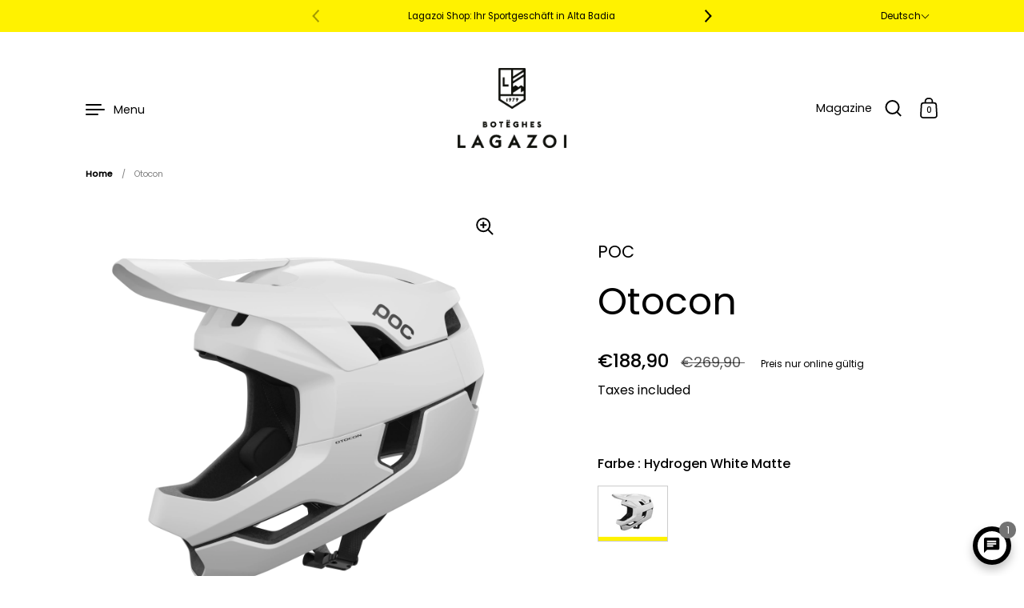

--- FILE ---
content_type: text/html; charset=utf-8
request_url: https://shop-lagazoi.de/products/poc-otocon-10527-2591005920021
body_size: 79867
content:
<!doctype html><html class="no-js" lang="de" dir="ltr">
<head>
    <!-- Google Tag Manager --> 
    <script>
        // Initialize the data layer for Google Tag Manager (this should mandatorily be done before the Privacy Controls and Cookie Solution is loaded)
        window.dataLayer = window.dataLayer || [];
        function gtag() {
            dataLayer.push(arguments);
        }
        // Default consent mode is "denied" for both ads and analytics as well as the optional types, but delay for 2 seconds until the Privacy Controls and Cookie Solution is loaded
        gtag("consent", "default", {
            ad_storage: "denied",
            analytics_storage: "denied",
            functionality_storage: "denied", // optional
            personalization_storage: "denied", // optional
            security_storage: "denied", // optional
            wait_for_update: 2000 // milliseconds
        });
        // Improve ad click measurement quality (optional)
        gtag('set', 'url_passthrough', false);
        // Further redact your ads data (optional)
        gtag("set", "ads_data_redaction", false);
    
      (function(w,d,s,l,i){w[l]=w[l]||[];w[l].push({'gtm.start':
      new Date().getTime(),event:'gtm.js'});var f=d.getElementsByTagName(s)[0],
      j=d.createElement(s),dl=l!='dataLayer'?'&l='+l:'';j.async=false;j.src=
      'https://www.googletagmanager.com/gtm.js?id='+i+dl;f.parentNode.insertBefore(j,f);
      })(window,document,'script','dataLayer','GTM-WBGSBT3');
    </script>
    <!-- End Google Tag Manager -->
  <meta charset="utf-8">
  <meta http-equiv="X-UA-Compatible" content="IE=edge"> 
  <meta name="viewport" content="width=device-width, initial-scale=1.0, height=device-height, minimum-scale=1.0"><link rel="shortcut icon" href="//shop-lagazoi.de/cdn/shop/files/favicon.png?crop=center&height=48&v=1718205549&width=48" type="image/png" />

  
  <title>
    
    
    
    
    Otocon

</title>
  
    <meta name="description" content="Der POC Otocon-Helm bietet hohen Schutz in einer leichten und belüfteten Schale, ideal für Enduro-Sessions. Das Belüftungssystem leitet Luft durch den Helm, um den Komfort aufrechtzuerhalten, egal ob Sie bergab oder kräftig bergauf treten. EIGENSCHAFTEN &amp;amp; PASSFORM Spritzgegossenes Futter für zusätzliche Festigkeit ">
  
  
  
  
  
  
  <link rel="canonical" href="https://shop-lagazoi.de/products/poc-otocon-10527-2591005920021">



<meta property="og:site_name" content="BOTËGHES LAGAZOI">
<meta property="og:url" content="https://shop-lagazoi.de/products/poc-otocon-10527-2591005920021">
<meta property="og:title" content="Otocon">
<meta property="og:type" content="product">
<meta property="og:description" content="Der POC Otocon-Helm bietet hohen Schutz in einer leichten und belüfteten Schale, ideal für Enduro-Sessions. Das Belüftungssystem leitet Luft durch den Helm, um den Komfort aufrechtzuerhalten, egal ob Sie bergab oder kräftig bergauf treten. EIGENSCHAFTEN &amp;amp; PASSFORM Spritzgegossenes Futter für zusätzliche Festigkeit "><meta property="og:image" content="http://shop-lagazoi.de/cdn/shop/products/284417_16518192016085__77085.jpg?v=1709077943">
  <meta property="og:image:secure_url" content="https://shop-lagazoi.de/cdn/shop/products/284417_16518192016085__77085.jpg?v=1709077943">
  <meta property="og:image:width" content="2500">
  <meta property="og:image:height" content="2500"><meta property="og:price:amount" content="188,90">
  <meta property="og:price:currency" content="EUR"><meta name="twitter:card" content="summary_large_image">
<meta name="twitter:title" content="Otocon">
<meta name="twitter:description" content="Der POC Otocon-Helm bietet hohen Schutz in einer leichten und belüfteten Schale, ideal für Enduro-Sessions. Das Belüftungssystem leitet Luft durch den Helm, um den Komfort aufrechtzuerhalten, egal ob Sie bergab oder kräftig bergauf treten. EIGENSCHAFTEN &amp;amp; PASSFORM Spritzgegossenes Futter für zusätzliche Festigkeit "><script type="application/ld+json">
  [
    {
      "@context": "https://schema.org",
      "@type": "WebSite",
      "name": "BOTËGHES LAGAZOI",
      "url": "https:\/\/shop-lagazoi.com"
    },
    {
      "@context": "https://schema.org",
      "@type": "Organization",
      "name": "BOTËGHES LAGAZOI",
      "url": "https:\/\/shop-lagazoi.com"
    }
  ]
</script>

<script type="application/ld+json">
  [{
    "@context": "http://schema.org",
    "@type": "Product",
    "name": "Otocon",
    "url": "https:\/\/shop-lagazoi.de\/products\/poc-otocon-10527-2591005920021",
    "offers": [{
          "@type" : "Offer","sku": "2424769001012","availability" : "http://schema.org/OutOfStock",
          "price" : 188.9,
          "priceCurrency" : "EUR",
          "url" : "https:\/\/shop-lagazoi.de\/products\/poc-otocon-10527-2591005920021?variant=47720078115162"
        },
{
          "@type" : "Offer","sku": "2424769002019","availability" : "http://schema.org/OutOfStock",
          "price" : 188.9,
          "priceCurrency" : "EUR",
          "url" : "https:\/\/shop-lagazoi.de\/products\/poc-otocon-10527-2591005920021?variant=47720078147930"
        },
{
          "@type" : "Offer","sku": "2424769003016","availability" : "http://schema.org/InStock",
          "price" : 188.9,
          "priceCurrency" : "EUR",
          "url" : "https:\/\/shop-lagazoi.de\/products\/poc-otocon-10527-2591005920021?variant=47720078180698"
        }
],
    "brand": {
      "@type": "Brand",
      "name": "POC"
    },
    "description": "Der POC Otocon-Helm bietet hohen Schutz in einer leichten und belüfteten Schale, ideal für Enduro-Sessions. Das Belüftungssystem leitet Luft durch den Helm, um den Komfort aufrechtzuerhalten, egal ob Sie bergab oder kräftig bergauf treten.\nEIGENSCHAFTEN \u0026 PASSFORM\n\nSpritzgegossenes Futter für zusätzliche Festigkeit und Stabilität\nPC-Außenschale für außergewöhnliche Haltbarkeit\nDas integrierte Race Lock-System ermöglicht einen bequemen und sicheren Sitz\nAbnehmbare Polsterung\n\nAbnehmbares Kinnschutznetz\n",
    "category": "Helmets","sku": "2424769003016",

"image": {
        "@type": "ImageObject",
        "url": "https:\/\/shop-lagazoi.de\/cdn\/shop\/products\/284417_16518192016085__77085.jpg?v=1709077943",
        "image": "https:\/\/shop-lagazoi.de\/cdn\/shop\/products\/284417_16518192016085__77085.jpg?v=1709077943",
        "name": " | BOTËGHES LAGAZOI",
        "width": "2500",
        "height": "2500"
      }
  }]
  </script><link rel="preconnect" href="https://cdn.shopify.com"><link rel="preconnect" href="https://fonts.shopifycdn.com" crossorigin><link rel="preload" as="image" href="//shop-lagazoi.de/cdn/shop/products/284417_16518192016085__77085.jpg?v=1709077943&width=480" imagesrcset="//shop-lagazoi.de/cdn/shop/products/284417_16518192016085__77085.jpg?v=1709077943&width=260 260w,//shop-lagazoi.de/cdn/shop/products/284417_16518192016085__77085.jpg?v=1709077943&width=320 320w,//shop-lagazoi.de/cdn/shop/products/284417_16518192016085__77085.jpg?v=1709077943&width=360 360w,//shop-lagazoi.de/cdn/shop/products/284417_16518192016085__77085.jpg?v=1709077943&width=420 420w,//shop-lagazoi.de/cdn/shop/products/284417_16518192016085__77085.jpg?v=1709077943&width=480 480w,//shop-lagazoi.de/cdn/shop/products/284417_16518192016085__77085.jpg?v=1709077943&width=640 640w,//shop-lagazoi.de/cdn/shop/products/284417_16518192016085__77085.jpg?v=1709077943&width=840 840w,//shop-lagazoi.de/cdn/shop/products/284417_16518192016085__77085.jpg?v=1709077943&width=1080 1080w,//shop-lagazoi.de/cdn/shop/products/284417_16518192016085__77085.jpg?v=1709077943&width=1280 1280w,//shop-lagazoi.de/cdn/shop/products/284417_16518192016085__77085.jpg?v=1709077943&width=1540 1540w,//shop-lagazoi.de/cdn/shop/products/284417_16518192016085__77085.jpg?v=1709077943&width=1860 1860w,//shop-lagazoi.de/cdn/shop/products/284417_16518192016085__77085.jpg?v=1709077943&width=2100 2100w" imagesizes="(max-width: 835px) calc(100vw - 90px), (max-width: 1023px) 50vw, 42vw"><link rel="preload" href="//shop-lagazoi.de/cdn/fonts/poppins/poppins_n4.0ba78fa5af9b0e1a374041b3ceaadf0a43b41362.woff2" as="font" type="font/woff2" crossorigin><link rel="preload" href="//shop-lagazoi.de/cdn/fonts/poppins/poppins_n4.0ba78fa5af9b0e1a374041b3ceaadf0a43b41362.woff2" as="font" type="font/woff2" crossorigin><link rel="preload" href="//shop-lagazoi.de/cdn/fonts/poppins/poppins_n4.0ba78fa5af9b0e1a374041b3ceaadf0a43b41362.woff2" as="font" type="font/woff2" crossorigin><style>@font-face {
  font-family: Poppins;
  font-weight: 400;
  font-style: normal;
  font-display: swap;
  src: url("//shop-lagazoi.de/cdn/fonts/poppins/poppins_n4.0ba78fa5af9b0e1a374041b3ceaadf0a43b41362.woff2") format("woff2"),
       url("//shop-lagazoi.de/cdn/fonts/poppins/poppins_n4.214741a72ff2596839fc9760ee7a770386cf16ca.woff") format("woff");
}
@font-face {
  font-family: Poppins;
  font-weight: 500;
  font-style: normal;
  font-display: swap;
  src: url("//shop-lagazoi.de/cdn/fonts/poppins/poppins_n5.ad5b4b72b59a00358afc706450c864c3c8323842.woff2") format("woff2"),
       url("//shop-lagazoi.de/cdn/fonts/poppins/poppins_n5.33757fdf985af2d24b32fcd84c9a09224d4b2c39.woff") format("woff");
}
@font-face {
  font-family: Poppins;
  font-weight: 400;
  font-style: normal;
  font-display: swap;
  src: url("//shop-lagazoi.de/cdn/fonts/poppins/poppins_n4.0ba78fa5af9b0e1a374041b3ceaadf0a43b41362.woff2") format("woff2"),
       url("//shop-lagazoi.de/cdn/fonts/poppins/poppins_n4.214741a72ff2596839fc9760ee7a770386cf16ca.woff") format("woff");
}
@font-face {
  font-family: Poppins;
  font-weight: 500;
  font-style: normal;
  font-display: swap;
  src: url("//shop-lagazoi.de/cdn/fonts/poppins/poppins_n5.ad5b4b72b59a00358afc706450c864c3c8323842.woff2") format("woff2"),
       url("//shop-lagazoi.de/cdn/fonts/poppins/poppins_n5.33757fdf985af2d24b32fcd84c9a09224d4b2c39.woff") format("woff");
}
:root {

    /* Color variables */

    --color-text: #000000;
    --color-text-rgb: 0, 0, 0;
    --color-text-invert: #ffffff;
    --color-text-foreground: #fff;

    --color-accent: #000000;
    --color-accent-invert: #ffffff;
    --color-accent-foreground: #fff;

    --color-background: #ffffff;
    --color-background-secondary: #f5f5f5;
    --color-background-rgb: 255, 255, 255;
    --color-background-opacity: rgba(255, 255, 255, 0);
    
    --color-sales-price: #000000;

    --color-borders-opacity: .38;

    --color-body-text: #000000;
    --color-body: #ffffff;
    --color-bg: #ffffff;

    /* Font variables */

    --font-stack-headings: Poppins, sans-serif;
    --font-weight-headings: 400; 
    --font-weight-headings-bold:  500 ; 
    --font-style-headings: normal;

    --font-stack-body: Poppins, sans-serif;
    --font-weight-body: 400;
    --font-weight-body-bold:  500 ; 
    --font-style-body: normal;

    --base-headings-size: 34;
    --base-body-size: 16;

    /* Layout */
    --margin-top-base: 30px;
    --margin-sections-base: 15vh;

  }

  select, .regular-select-inner, .facets__summary {
    background-image: url("data:image/svg+xml,%0A%3Csvg width='13' height='12' viewBox='0 0 13 12' fill='none' xmlns='http://www.w3.org/2000/svg'%3E%3Cpath d='M12.5563 6.06934L6.66733 11.9583L0.77832 6.06934H7.20269H12.5563Z' fill='%23000000'/%3E%3C/svg%3E%0A") !important;
  }

  .star-rating__stars {
    background-image: url('data:image/svg+xml;utf8,<svg width="20" height="13" viewBox="0 0 14 13" fill="none" xmlns="http://www.w3.org/2000/svg"><path d="m7 0 1.572 4.837h5.085l-4.114 2.99 1.572 4.836L7 9.673l-4.114 2.99 1.571-4.837-4.114-2.99h5.085L7 0Z" stroke="%23000000" stroke-width="1"/></svg>');
  }
  .star-rating__stars-active {
    background-image: url('data:image/svg+xml;utf8,<svg width="20" height="13" viewBox="0 0 14 13" fill="none" xmlns="http://www.w3.org/2000/svg"><path d="m7 0 1.572 4.837h5.085l-4.114 2.99 1.572 4.836L7 9.673l-4.114 2.99 1.571-4.837-4.114-2.99h5.085L7 0Z" fill="%23000000" stroke-width="0"/></svg>');
  }

</style><link href="https://cdn.jsdelivr.net/npm/bootstrap@5.0.2/dist/css/bootstrap.min.css" rel="stylesheet" integrity="sha384-EVSTQN3/azprG1Anm3QDgpJLIm9Nao0Yz1ztcQTwFspd3yD65VohhpuuCOmLASjC" crossorigin="anonymous">
  <link rel="stylesheet" href="https://cdnjs.cloudflare.com/ajax/libs/font-awesome/6.5.1/css/all.min.css" integrity="sha512-DTOQO9RWCH3ppGqcWaEA1BIZOC6xxalwEsw9c2QQeAIftl+Vegovlnee1c9QX4TctnWMn13TZye+giMm8e2LwA==" crossorigin="anonymous" referrerpolicy="no-referrer" />

  
  <link rel="stylesheet" type="text/css" href="//cdn.jsdelivr.net/npm/slick-carousel@1.8.1/slick/slick.css"/>

  
  <link rel="stylesheet" href="https://cdnjs.cloudflare.com/ajax/libs/font-awesome/5.9.0/css/all.min.css" integrity="sha512-q3eWabyZPc1XTCmF+8/LuE1ozpg5xxn7iO89yfSOd5/oKvyqLngoNGsx8jq92Y8eXJ/IRxQbEC+FGSYxtk2oiw==" crossorigin="anonymous" referrerpolicy="no-referrer" />
  
  <link href="//shop-lagazoi.de/cdn/shop/t/11/assets/theme.css?v=76087631500947007491746621048" rel="stylesheet" type="text/css" media="all" />

  
  <link href="//shop-lagazoi.de/cdn/shop/t/11/assets/ms_custom.css?v=31734627366508429391750402448" rel="stylesheet" type="text/css" media="all" />
  <script src="//shop-lagazoi.de/cdn/shop/t/11/assets/ms_jquery.js?v=158417595810649192771746621012"></script>
  <script src="//shop-lagazoi.de/cdn/shop/t/11/assets/ms_custom.js?v=124025792748716588311746621010"></script>
  <script src="https://cdn.jsdelivr.net/npm/@popperjs/core@2.9.2/dist/umd/popper.min.js" integrity="sha384-IQsoLXl5PILFhosVNubq5LC7Qb9DXgDA9i+tQ8Zj3iwWAwPtgFTxbJ8NT4GN1R8p" crossorigin="anonymous"></script>
  <script src="https://cdn.jsdelivr.net/npm/bootstrap@5.0.2/dist/js/bootstrap.min.js" integrity="sha384-cVKIPhGWiC2Al4u+LWgxfKTRIcfu0JTxR+EQDz/bgldoEyl4H0zUF0QKbrJ0EcQF" crossorigin="anonymous"></script>

  
  <script type="text/javascript" src="//cdn.jsdelivr.net/npm/slick-carousel@1.8.1/slick/slick.min.js"></script>
  
  <style>.modal{z-index:999999;}</style>
  
  
  



















  
  
  
  


  
    
    
    
    
    
    
    
    
    
    
    
    
      <script>window.performance && window.performance.mark && window.performance.mark('shopify.content_for_header.start');</script><meta name="facebook-domain-verification" content="1qzkc5g9v5hnz4iu6z0eszyank67vs">
<meta id="shopify-digital-wallet" name="shopify-digital-wallet" content="/57732857908/digital_wallets/dialog">
<meta name="shopify-checkout-api-token" content="097cd8454df5c5640a5612d19c669cb1">
<meta id="in-context-paypal-metadata" data-shop-id="57732857908" data-venmo-supported="false" data-environment="production" data-locale="de_DE" data-paypal-v4="true" data-currency="EUR">
<link rel="alternate" hreflang="x-default" href="https://shop-lagazoi.com/products/poc-otocon-10527-2591005920021">
<link rel="alternate" hreflang="en" href="https://shop-lagazoi.com/products/poc-otocon-10527-2591005920021">
<link rel="alternate" hreflang="de-AU" href="https://shop-lagazoi.de/products/poc-otocon-10527-2591005920021">
<link rel="alternate" hreflang="es-AU" href="https://shop-lagazoi.es/products/poc-otocon-10527-2591005920021">
<link rel="alternate" hreflang="it-AU" href="https://shop-lagazoi.it/products/poc-otocon-10527-2591005920021">
<link rel="alternate" hreflang="de-DE" href="https://shop-lagazoi.de/products/poc-otocon-10527-2591005920021">
<link rel="alternate" hreflang="es-IT" href="https://shop-lagazoi.es/products/poc-otocon-10527-2591005920021">
<link rel="alternate" hreflang="it-IT" href="https://shop-lagazoi.it/products/poc-otocon-10527-2591005920021">
<link rel="alternate" hreflang="de-CH" href="https://shop-lagazoi.de/products/poc-otocon-10527-2591005920021">
<link rel="alternate" hreflang="es-CH" href="https://shop-lagazoi.es/products/poc-otocon-10527-2591005920021">
<link rel="alternate" hreflang="it-CH" href="https://shop-lagazoi.it/products/poc-otocon-10527-2591005920021">
<link rel="alternate" hreflang="de-LI" href="https://shop-lagazoi.de/products/poc-otocon-10527-2591005920021">
<link rel="alternate" hreflang="es-LI" href="https://shop-lagazoi.es/products/poc-otocon-10527-2591005920021">
<link rel="alternate" hreflang="it-LI" href="https://shop-lagazoi.it/products/poc-otocon-10527-2591005920021">
<link rel="alternate" hreflang="de-AT" href="https://shop-lagazoi.de/products/poc-otocon-10527-2591005920021">
<link rel="alternate" hreflang="es-AT" href="https://shop-lagazoi.es/products/poc-otocon-10527-2591005920021">
<link rel="alternate" hreflang="it-AT" href="https://shop-lagazoi.it/products/poc-otocon-10527-2591005920021">
<link rel="alternate" hreflang="de-DE" href="https://shop-lagazoi.de/products/poc-otocon-10527-2591005920021">
<link rel="alternate" hreflang="es-DE" href="https://shop-lagazoi.es/products/poc-otocon-10527-2591005920021">
<link rel="alternate" hreflang="it-DE" href="https://shop-lagazoi.it/products/poc-otocon-10527-2591005920021">
<link rel="alternate" hreflang="de-BE" href="https://shop-lagazoi.de/products/poc-otocon-10527-2591005920021">
<link rel="alternate" hreflang="es-BE" href="https://shop-lagazoi.es/products/poc-otocon-10527-2591005920021">
<link rel="alternate" hreflang="it-BE" href="https://shop-lagazoi.it/products/poc-otocon-10527-2591005920021">
<link rel="alternate" hreflang="de-FR" href="https://shop-lagazoi.de/products/poc-otocon-10527-2591005920021">
<link rel="alternate" hreflang="es-FR" href="https://shop-lagazoi.es/products/poc-otocon-10527-2591005920021">
<link rel="alternate" hreflang="it-FR" href="https://shop-lagazoi.it/products/poc-otocon-10527-2591005920021">
<link rel="alternate" hreflang="de-NL" href="https://shop-lagazoi.de/products/poc-otocon-10527-2591005920021">
<link rel="alternate" hreflang="es-NL" href="https://shop-lagazoi.es/products/poc-otocon-10527-2591005920021">
<link rel="alternate" hreflang="it-NL" href="https://shop-lagazoi.it/products/poc-otocon-10527-2591005920021">
<link rel="alternate" hreflang="de-BG" href="https://shop-lagazoi.de/products/poc-otocon-10527-2591005920021">
<link rel="alternate" hreflang="es-BG" href="https://shop-lagazoi.es/products/poc-otocon-10527-2591005920021">
<link rel="alternate" hreflang="it-BG" href="https://shop-lagazoi.it/products/poc-otocon-10527-2591005920021">
<link rel="alternate" hreflang="de-HR" href="https://shop-lagazoi.de/products/poc-otocon-10527-2591005920021">
<link rel="alternate" hreflang="es-HR" href="https://shop-lagazoi.es/products/poc-otocon-10527-2591005920021">
<link rel="alternate" hreflang="it-HR" href="https://shop-lagazoi.it/products/poc-otocon-10527-2591005920021">
<link rel="alternate" hreflang="de-DK" href="https://shop-lagazoi.de/products/poc-otocon-10527-2591005920021">
<link rel="alternate" hreflang="es-DK" href="https://shop-lagazoi.es/products/poc-otocon-10527-2591005920021">
<link rel="alternate" hreflang="it-DK" href="https://shop-lagazoi.it/products/poc-otocon-10527-2591005920021">
<link rel="alternate" hreflang="de-FI" href="https://shop-lagazoi.de/products/poc-otocon-10527-2591005920021">
<link rel="alternate" hreflang="es-FI" href="https://shop-lagazoi.es/products/poc-otocon-10527-2591005920021">
<link rel="alternate" hreflang="it-FI" href="https://shop-lagazoi.it/products/poc-otocon-10527-2591005920021">
<link rel="alternate" hreflang="de-EE" href="https://shop-lagazoi.de/products/poc-otocon-10527-2591005920021">
<link rel="alternate" hreflang="es-EE" href="https://shop-lagazoi.es/products/poc-otocon-10527-2591005920021">
<link rel="alternate" hreflang="it-EE" href="https://shop-lagazoi.it/products/poc-otocon-10527-2591005920021">
<link rel="alternate" hreflang="de-IE" href="https://shop-lagazoi.de/products/poc-otocon-10527-2591005920021">
<link rel="alternate" hreflang="es-IE" href="https://shop-lagazoi.es/products/poc-otocon-10527-2591005920021">
<link rel="alternate" hreflang="it-IE" href="https://shop-lagazoi.it/products/poc-otocon-10527-2591005920021">
<link rel="alternate" hreflang="de-GR" href="https://shop-lagazoi.de/products/poc-otocon-10527-2591005920021">
<link rel="alternate" hreflang="es-GR" href="https://shop-lagazoi.es/products/poc-otocon-10527-2591005920021">
<link rel="alternate" hreflang="it-GR" href="https://shop-lagazoi.it/products/poc-otocon-10527-2591005920021">
<link rel="alternate" hreflang="de-LV" href="https://shop-lagazoi.de/products/poc-otocon-10527-2591005920021">
<link rel="alternate" hreflang="es-LV" href="https://shop-lagazoi.es/products/poc-otocon-10527-2591005920021">
<link rel="alternate" hreflang="it-LV" href="https://shop-lagazoi.it/products/poc-otocon-10527-2591005920021">
<link rel="alternate" hreflang="de-LT" href="https://shop-lagazoi.de/products/poc-otocon-10527-2591005920021">
<link rel="alternate" hreflang="es-LT" href="https://shop-lagazoi.es/products/poc-otocon-10527-2591005920021">
<link rel="alternate" hreflang="it-LT" href="https://shop-lagazoi.it/products/poc-otocon-10527-2591005920021">
<link rel="alternate" hreflang="de-RO" href="https://shop-lagazoi.de/products/poc-otocon-10527-2591005920021">
<link rel="alternate" hreflang="es-RO" href="https://shop-lagazoi.es/products/poc-otocon-10527-2591005920021">
<link rel="alternate" hreflang="it-RO" href="https://shop-lagazoi.it/products/poc-otocon-10527-2591005920021">
<link rel="alternate" hreflang="de-MC" href="https://shop-lagazoi.de/products/poc-otocon-10527-2591005920021">
<link rel="alternate" hreflang="es-MC" href="https://shop-lagazoi.es/products/poc-otocon-10527-2591005920021">
<link rel="alternate" hreflang="it-MC" href="https://shop-lagazoi.it/products/poc-otocon-10527-2591005920021">
<link rel="alternate" hreflang="de-NO" href="https://shop-lagazoi.de/products/poc-otocon-10527-2591005920021">
<link rel="alternate" hreflang="es-NO" href="https://shop-lagazoi.es/products/poc-otocon-10527-2591005920021">
<link rel="alternate" hreflang="it-NO" href="https://shop-lagazoi.it/products/poc-otocon-10527-2591005920021">
<link rel="alternate" hreflang="de-PL" href="https://shop-lagazoi.de/products/poc-otocon-10527-2591005920021">
<link rel="alternate" hreflang="es-PL" href="https://shop-lagazoi.es/products/poc-otocon-10527-2591005920021">
<link rel="alternate" hreflang="it-PL" href="https://shop-lagazoi.it/products/poc-otocon-10527-2591005920021">
<link rel="alternate" hreflang="de-CZ" href="https://shop-lagazoi.de/products/poc-otocon-10527-2591005920021">
<link rel="alternate" hreflang="es-CZ" href="https://shop-lagazoi.es/products/poc-otocon-10527-2591005920021">
<link rel="alternate" hreflang="it-CZ" href="https://shop-lagazoi.it/products/poc-otocon-10527-2591005920021">
<link rel="alternate" hreflang="de-LU" href="https://shop-lagazoi.de/products/poc-otocon-10527-2591005920021">
<link rel="alternate" hreflang="es-LU" href="https://shop-lagazoi.es/products/poc-otocon-10527-2591005920021">
<link rel="alternate" hreflang="it-LU" href="https://shop-lagazoi.it/products/poc-otocon-10527-2591005920021">
<link rel="alternate" hreflang="de-PT" href="https://shop-lagazoi.de/products/poc-otocon-10527-2591005920021">
<link rel="alternate" hreflang="es-PT" href="https://shop-lagazoi.es/products/poc-otocon-10527-2591005920021">
<link rel="alternate" hreflang="it-PT" href="https://shop-lagazoi.it/products/poc-otocon-10527-2591005920021">
<link rel="alternate" hreflang="de-SK" href="https://shop-lagazoi.de/products/poc-otocon-10527-2591005920021">
<link rel="alternate" hreflang="es-SK" href="https://shop-lagazoi.es/products/poc-otocon-10527-2591005920021">
<link rel="alternate" hreflang="it-SK" href="https://shop-lagazoi.it/products/poc-otocon-10527-2591005920021">
<link rel="alternate" hreflang="de-RS" href="https://shop-lagazoi.de/products/poc-otocon-10527-2591005920021">
<link rel="alternate" hreflang="es-RS" href="https://shop-lagazoi.es/products/poc-otocon-10527-2591005920021">
<link rel="alternate" hreflang="it-RS" href="https://shop-lagazoi.it/products/poc-otocon-10527-2591005920021">
<link rel="alternate" hreflang="de-SI" href="https://shop-lagazoi.de/products/poc-otocon-10527-2591005920021">
<link rel="alternate" hreflang="es-SI" href="https://shop-lagazoi.es/products/poc-otocon-10527-2591005920021">
<link rel="alternate" hreflang="it-SI" href="https://shop-lagazoi.it/products/poc-otocon-10527-2591005920021">
<link rel="alternate" hreflang="de-SE" href="https://shop-lagazoi.de/products/poc-otocon-10527-2591005920021">
<link rel="alternate" hreflang="es-SE" href="https://shop-lagazoi.es/products/poc-otocon-10527-2591005920021">
<link rel="alternate" hreflang="it-SE" href="https://shop-lagazoi.it/products/poc-otocon-10527-2591005920021">
<link rel="alternate" hreflang="de-TR" href="https://shop-lagazoi.de/products/poc-otocon-10527-2591005920021">
<link rel="alternate" hreflang="es-TR" href="https://shop-lagazoi.es/products/poc-otocon-10527-2591005920021">
<link rel="alternate" hreflang="it-TR" href="https://shop-lagazoi.it/products/poc-otocon-10527-2591005920021">
<link rel="alternate" hreflang="de-GB" href="https://shop-lagazoi.de/products/poc-otocon-10527-2591005920021">
<link rel="alternate" hreflang="es-GB" href="https://shop-lagazoi.es/products/poc-otocon-10527-2591005920021">
<link rel="alternate" hreflang="it-GB" href="https://shop-lagazoi.it/products/poc-otocon-10527-2591005920021">
<link rel="alternate" hreflang="de-CA" href="https://shop-lagazoi.de/products/poc-otocon-10527-2591005920021">
<link rel="alternate" hreflang="es-CA" href="https://shop-lagazoi.es/products/poc-otocon-10527-2591005920021">
<link rel="alternate" hreflang="it-CA" href="https://shop-lagazoi.it/products/poc-otocon-10527-2591005920021">
<link rel="alternate" hreflang="de-US" href="https://shop-lagazoi.de/products/poc-otocon-10527-2591005920021">
<link rel="alternate" hreflang="es-US" href="https://shop-lagazoi.es/products/poc-otocon-10527-2591005920021">
<link rel="alternate" hreflang="it-US" href="https://shop-lagazoi.it/products/poc-otocon-10527-2591005920021">
<link rel="alternate" hreflang="de-AE" href="https://shop-lagazoi.de/products/poc-otocon-10527-2591005920021">
<link rel="alternate" hreflang="es-AE" href="https://shop-lagazoi.es/products/poc-otocon-10527-2591005920021">
<link rel="alternate" hreflang="it-AE" href="https://shop-lagazoi.it/products/poc-otocon-10527-2591005920021">
<link rel="alternate" hreflang="de-HK" href="https://shop-lagazoi.de/products/poc-otocon-10527-2591005920021">
<link rel="alternate" hreflang="es-HK" href="https://shop-lagazoi.es/products/poc-otocon-10527-2591005920021">
<link rel="alternate" hreflang="it-HK" href="https://shop-lagazoi.it/products/poc-otocon-10527-2591005920021">
<link rel="alternate" hreflang="de-IL" href="https://shop-lagazoi.de/products/poc-otocon-10527-2591005920021">
<link rel="alternate" hreflang="es-IL" href="https://shop-lagazoi.es/products/poc-otocon-10527-2591005920021">
<link rel="alternate" hreflang="it-IL" href="https://shop-lagazoi.it/products/poc-otocon-10527-2591005920021">
<link rel="alternate" hreflang="de-JP" href="https://shop-lagazoi.de/products/poc-otocon-10527-2591005920021">
<link rel="alternate" hreflang="es-JP" href="https://shop-lagazoi.es/products/poc-otocon-10527-2591005920021">
<link rel="alternate" hreflang="it-JP" href="https://shop-lagazoi.it/products/poc-otocon-10527-2591005920021">
<link rel="alternate" hreflang="de-KR" href="https://shop-lagazoi.de/products/poc-otocon-10527-2591005920021">
<link rel="alternate" hreflang="es-KR" href="https://shop-lagazoi.es/products/poc-otocon-10527-2591005920021">
<link rel="alternate" hreflang="it-KR" href="https://shop-lagazoi.it/products/poc-otocon-10527-2591005920021">
<link rel="alternate" hreflang="de-MY" href="https://shop-lagazoi.de/products/poc-otocon-10527-2591005920021">
<link rel="alternate" hreflang="es-MY" href="https://shop-lagazoi.es/products/poc-otocon-10527-2591005920021">
<link rel="alternate" hreflang="it-MY" href="https://shop-lagazoi.it/products/poc-otocon-10527-2591005920021">
<link rel="alternate" hreflang="de-NZ" href="https://shop-lagazoi.de/products/poc-otocon-10527-2591005920021">
<link rel="alternate" hreflang="es-NZ" href="https://shop-lagazoi.es/products/poc-otocon-10527-2591005920021">
<link rel="alternate" hreflang="it-NZ" href="https://shop-lagazoi.it/products/poc-otocon-10527-2591005920021">
<link rel="alternate" hreflang="de-SG" href="https://shop-lagazoi.de/products/poc-otocon-10527-2591005920021">
<link rel="alternate" hreflang="es-SG" href="https://shop-lagazoi.es/products/poc-otocon-10527-2591005920021">
<link rel="alternate" hreflang="it-SG" href="https://shop-lagazoi.it/products/poc-otocon-10527-2591005920021">
<link rel="alternate" hreflang="de-AR" href="https://shop-lagazoi.de/products/poc-otocon-10527-2591005920021">
<link rel="alternate" hreflang="es-AR" href="https://shop-lagazoi.es/products/poc-otocon-10527-2591005920021">
<link rel="alternate" hreflang="it-AR" href="https://shop-lagazoi.it/products/poc-otocon-10527-2591005920021">
<link rel="alternate" hreflang="de-BR" href="https://shop-lagazoi.de/products/poc-otocon-10527-2591005920021">
<link rel="alternate" hreflang="es-BR" href="https://shop-lagazoi.es/products/poc-otocon-10527-2591005920021">
<link rel="alternate" hreflang="it-BR" href="https://shop-lagazoi.it/products/poc-otocon-10527-2591005920021">
<link rel="alternate" hreflang="de-CL" href="https://shop-lagazoi.de/products/poc-otocon-10527-2591005920021">
<link rel="alternate" hreflang="es-CL" href="https://shop-lagazoi.es/products/poc-otocon-10527-2591005920021">
<link rel="alternate" hreflang="it-CL" href="https://shop-lagazoi.it/products/poc-otocon-10527-2591005920021">
<link rel="alternate" hreflang="de-CO" href="https://shop-lagazoi.de/products/poc-otocon-10527-2591005920021">
<link rel="alternate" hreflang="es-CO" href="https://shop-lagazoi.es/products/poc-otocon-10527-2591005920021">
<link rel="alternate" hreflang="it-CO" href="https://shop-lagazoi.it/products/poc-otocon-10527-2591005920021">
<link rel="alternate" hreflang="de-EC" href="https://shop-lagazoi.de/products/poc-otocon-10527-2591005920021">
<link rel="alternate" hreflang="es-EC" href="https://shop-lagazoi.es/products/poc-otocon-10527-2591005920021">
<link rel="alternate" hreflang="it-EC" href="https://shop-lagazoi.it/products/poc-otocon-10527-2591005920021">
<link rel="alternate" hreflang="de-PY" href="https://shop-lagazoi.de/products/poc-otocon-10527-2591005920021">
<link rel="alternate" hreflang="es-PY" href="https://shop-lagazoi.es/products/poc-otocon-10527-2591005920021">
<link rel="alternate" hreflang="it-PY" href="https://shop-lagazoi.it/products/poc-otocon-10527-2591005920021">
<link rel="alternate" hreflang="de-PE" href="https://shop-lagazoi.de/products/poc-otocon-10527-2591005920021">
<link rel="alternate" hreflang="es-PE" href="https://shop-lagazoi.es/products/poc-otocon-10527-2591005920021">
<link rel="alternate" hreflang="it-PE" href="https://shop-lagazoi.it/products/poc-otocon-10527-2591005920021">
<link rel="alternate" hreflang="de-UY" href="https://shop-lagazoi.de/products/poc-otocon-10527-2591005920021">
<link rel="alternate" hreflang="es-UY" href="https://shop-lagazoi.es/products/poc-otocon-10527-2591005920021">
<link rel="alternate" hreflang="it-UY" href="https://shop-lagazoi.it/products/poc-otocon-10527-2591005920021">
<link rel="alternate" hreflang="de-VE" href="https://shop-lagazoi.de/products/poc-otocon-10527-2591005920021">
<link rel="alternate" hreflang="es-VE" href="https://shop-lagazoi.es/products/poc-otocon-10527-2591005920021">
<link rel="alternate" hreflang="it-VE" href="https://shop-lagazoi.it/products/poc-otocon-10527-2591005920021">
<link rel="alternate" hreflang="de-MX" href="https://shop-lagazoi.de/products/poc-otocon-10527-2591005920021">
<link rel="alternate" hreflang="es-MX" href="https://shop-lagazoi.es/products/poc-otocon-10527-2591005920021">
<link rel="alternate" hreflang="it-MX" href="https://shop-lagazoi.it/products/poc-otocon-10527-2591005920021">
<link rel="alternate" hreflang="de-JM" href="https://shop-lagazoi.de/products/poc-otocon-10527-2591005920021">
<link rel="alternate" hreflang="es-JM" href="https://shop-lagazoi.es/products/poc-otocon-10527-2591005920021">
<link rel="alternate" hreflang="it-JM" href="https://shop-lagazoi.it/products/poc-otocon-10527-2591005920021">
<link rel="alternate" hreflang="de-EG" href="https://shop-lagazoi.de/products/poc-otocon-10527-2591005920021">
<link rel="alternate" hreflang="es-EG" href="https://shop-lagazoi.es/products/poc-otocon-10527-2591005920021">
<link rel="alternate" hreflang="it-EG" href="https://shop-lagazoi.it/products/poc-otocon-10527-2591005920021">
<link rel="alternate" hreflang="de-KE" href="https://shop-lagazoi.de/products/poc-otocon-10527-2591005920021">
<link rel="alternate" hreflang="es-KE" href="https://shop-lagazoi.es/products/poc-otocon-10527-2591005920021">
<link rel="alternate" hreflang="it-KE" href="https://shop-lagazoi.it/products/poc-otocon-10527-2591005920021">
<link rel="alternate" hreflang="de-ZA" href="https://shop-lagazoi.de/products/poc-otocon-10527-2591005920021">
<link rel="alternate" hreflang="es-ZA" href="https://shop-lagazoi.es/products/poc-otocon-10527-2591005920021">
<link rel="alternate" hreflang="it-ZA" href="https://shop-lagazoi.it/products/poc-otocon-10527-2591005920021">
<link rel="alternate" hreflang="de-AZ" href="https://shop-lagazoi.de/products/poc-otocon-10527-2591005920021">
<link rel="alternate" hreflang="es-AZ" href="https://shop-lagazoi.es/products/poc-otocon-10527-2591005920021">
<link rel="alternate" hreflang="it-AZ" href="https://shop-lagazoi.it/products/poc-otocon-10527-2591005920021">
<link rel="alternate" hreflang="de-CY" href="https://shop-lagazoi.de/products/poc-otocon-10527-2591005920021">
<link rel="alternate" hreflang="es-CY" href="https://shop-lagazoi.es/products/poc-otocon-10527-2591005920021">
<link rel="alternate" hreflang="it-CY" href="https://shop-lagazoi.it/products/poc-otocon-10527-2591005920021">
<link rel="alternate" hreflang="de-CN" href="https://shop-lagazoi.de/products/poc-otocon-10527-2591005920021">
<link rel="alternate" hreflang="es-CN" href="https://shop-lagazoi.es/products/poc-otocon-10527-2591005920021">
<link rel="alternate" hreflang="it-CN" href="https://shop-lagazoi.it/products/poc-otocon-10527-2591005920021">
<link rel="alternate" hreflang="de-GE" href="https://shop-lagazoi.de/products/poc-otocon-10527-2591005920021">
<link rel="alternate" hreflang="es-GE" href="https://shop-lagazoi.es/products/poc-otocon-10527-2591005920021">
<link rel="alternate" hreflang="it-GE" href="https://shop-lagazoi.it/products/poc-otocon-10527-2591005920021">
<link rel="alternate" hreflang="de-IN" href="https://shop-lagazoi.de/products/poc-otocon-10527-2591005920021">
<link rel="alternate" hreflang="es-IN" href="https://shop-lagazoi.es/products/poc-otocon-10527-2591005920021">
<link rel="alternate" hreflang="it-IN" href="https://shop-lagazoi.it/products/poc-otocon-10527-2591005920021">
<link rel="alternate" hreflang="de-JO" href="https://shop-lagazoi.de/products/poc-otocon-10527-2591005920021">
<link rel="alternate" hreflang="es-JO" href="https://shop-lagazoi.es/products/poc-otocon-10527-2591005920021">
<link rel="alternate" hreflang="it-JO" href="https://shop-lagazoi.it/products/poc-otocon-10527-2591005920021">
<link rel="alternate" hreflang="de-KZ" href="https://shop-lagazoi.de/products/poc-otocon-10527-2591005920021">
<link rel="alternate" hreflang="es-KZ" href="https://shop-lagazoi.es/products/poc-otocon-10527-2591005920021">
<link rel="alternate" hreflang="it-KZ" href="https://shop-lagazoi.it/products/poc-otocon-10527-2591005920021">
<link rel="alternate" hreflang="de-KW" href="https://shop-lagazoi.de/products/poc-otocon-10527-2591005920021">
<link rel="alternate" hreflang="es-KW" href="https://shop-lagazoi.es/products/poc-otocon-10527-2591005920021">
<link rel="alternate" hreflang="it-KW" href="https://shop-lagazoi.it/products/poc-otocon-10527-2591005920021">
<link rel="alternate" hreflang="de-KG" href="https://shop-lagazoi.de/products/poc-otocon-10527-2591005920021">
<link rel="alternate" hreflang="es-KG" href="https://shop-lagazoi.es/products/poc-otocon-10527-2591005920021">
<link rel="alternate" hreflang="it-KG" href="https://shop-lagazoi.it/products/poc-otocon-10527-2591005920021">
<link rel="alternate" hreflang="de-NP" href="https://shop-lagazoi.de/products/poc-otocon-10527-2591005920021">
<link rel="alternate" hreflang="es-NP" href="https://shop-lagazoi.es/products/poc-otocon-10527-2591005920021">
<link rel="alternate" hreflang="it-NP" href="https://shop-lagazoi.it/products/poc-otocon-10527-2591005920021">
<link rel="alternate" hreflang="de-SA" href="https://shop-lagazoi.de/products/poc-otocon-10527-2591005920021">
<link rel="alternate" hreflang="es-SA" href="https://shop-lagazoi.es/products/poc-otocon-10527-2591005920021">
<link rel="alternate" hreflang="it-SA" href="https://shop-lagazoi.it/products/poc-otocon-10527-2591005920021">
<link rel="alternate" hreflang="de-TW" href="https://shop-lagazoi.de/products/poc-otocon-10527-2591005920021">
<link rel="alternate" hreflang="es-TW" href="https://shop-lagazoi.es/products/poc-otocon-10527-2591005920021">
<link rel="alternate" hreflang="it-TW" href="https://shop-lagazoi.it/products/poc-otocon-10527-2591005920021">
<link rel="alternate" hreflang="de-TH" href="https://shop-lagazoi.de/products/poc-otocon-10527-2591005920021">
<link rel="alternate" hreflang="es-TH" href="https://shop-lagazoi.es/products/poc-otocon-10527-2591005920021">
<link rel="alternate" hreflang="it-TH" href="https://shop-lagazoi.it/products/poc-otocon-10527-2591005920021">
<link rel="alternate" hreflang="de-ES" href="https://shop-lagazoi.de/products/poc-otocon-10527-2591005920021">
<link rel="alternate" hreflang="es-ES" href="https://shop-lagazoi.es/products/poc-otocon-10527-2591005920021">
<link rel="alternate" hreflang="it-ES" href="https://shop-lagazoi.it/products/poc-otocon-10527-2591005920021">
<link rel="alternate" hreflang="de-HU" href="https://shop-lagazoi.de/products/poc-otocon-10527-2591005920021">
<link rel="alternate" hreflang="es-HU" href="https://shop-lagazoi.es/products/poc-otocon-10527-2591005920021">
<link rel="alternate" hreflang="it-HU" href="https://shop-lagazoi.it/products/poc-otocon-10527-2591005920021">
<link rel="alternate" hreflang="de-SM" href="https://shop-lagazoi.de/products/poc-otocon-10527-2591005920021">
<link rel="alternate" hreflang="es-SM" href="https://shop-lagazoi.es/products/poc-otocon-10527-2591005920021">
<link rel="alternate" hreflang="it-SM" href="https://shop-lagazoi.it/products/poc-otocon-10527-2591005920021">
<link rel="alternate" hreflang="de-VA" href="https://shop-lagazoi.de/products/poc-otocon-10527-2591005920021">
<link rel="alternate" hreflang="es-VA" href="https://shop-lagazoi.es/products/poc-otocon-10527-2591005920021">
<link rel="alternate" hreflang="it-VA" href="https://shop-lagazoi.it/products/poc-otocon-10527-2591005920021">
<link rel="alternate" hreflang="de-IS" href="https://shop-lagazoi.de/products/poc-otocon-10527-2591005920021">
<link rel="alternate" hreflang="es-IS" href="https://shop-lagazoi.es/products/poc-otocon-10527-2591005920021">
<link rel="alternate" hreflang="it-IS" href="https://shop-lagazoi.it/products/poc-otocon-10527-2591005920021">
<link rel="alternate" type="application/json+oembed" href="https://shop-lagazoi.de/products/poc-otocon-10527-2591005920021.oembed">
<script async="async" src="/checkouts/internal/preloads.js?locale=de-IT"></script>
<link rel="preconnect" href="https://shop.app" crossorigin="anonymous">
<script async="async" src="https://shop.app/checkouts/internal/preloads.js?locale=de-IT&shop_id=57732857908" crossorigin="anonymous"></script>
<script id="apple-pay-shop-capabilities" type="application/json">{"shopId":57732857908,"countryCode":"IT","currencyCode":"EUR","merchantCapabilities":["supports3DS"],"merchantId":"gid:\/\/shopify\/Shop\/57732857908","merchantName":"BOTËGHES LAGAZOI","requiredBillingContactFields":["postalAddress","email","phone"],"requiredShippingContactFields":["postalAddress","email","phone"],"shippingType":"shipping","supportedNetworks":["visa","maestro","masterCard","amex"],"total":{"type":"pending","label":"BOTËGHES LAGAZOI","amount":"1.00"},"shopifyPaymentsEnabled":true,"supportsSubscriptions":true}</script>
<script id="shopify-features" type="application/json">{"accessToken":"097cd8454df5c5640a5612d19c669cb1","betas":["rich-media-storefront-analytics"],"domain":"shop-lagazoi.de","predictiveSearch":true,"shopId":57732857908,"locale":"de"}</script>
<script>var Shopify = Shopify || {};
Shopify.shop = "lagazoi-cycling.myshopify.com";
Shopify.locale = "de";
Shopify.currency = {"active":"EUR","rate":"1.0"};
Shopify.country = "IT";
Shopify.theme = {"name":"Highlight 1.5","id":181043396954,"schema_name":"Highlight","schema_version":"3.2.1","theme_store_id":903,"role":"main"};
Shopify.theme.handle = "null";
Shopify.theme.style = {"id":null,"handle":null};
Shopify.cdnHost = "shop-lagazoi.de/cdn";
Shopify.routes = Shopify.routes || {};
Shopify.routes.root = "/";</script>
<script type="module">!function(o){(o.Shopify=o.Shopify||{}).modules=!0}(window);</script>
<script>!function(o){function n(){var o=[];function n(){o.push(Array.prototype.slice.apply(arguments))}return n.q=o,n}var t=o.Shopify=o.Shopify||{};t.loadFeatures=n(),t.autoloadFeatures=n()}(window);</script>
<script>
  window.ShopifyPay = window.ShopifyPay || {};
  window.ShopifyPay.apiHost = "shop.app\/pay";
  window.ShopifyPay.redirectState = null;
</script>
<script id="shop-js-analytics" type="application/json">{"pageType":"product"}</script>
<script defer="defer" async type="module" src="//shop-lagazoi.de/cdn/shopifycloud/shop-js/modules/v2/client.init-shop-cart-sync_kxAhZfSm.de.esm.js"></script>
<script defer="defer" async type="module" src="//shop-lagazoi.de/cdn/shopifycloud/shop-js/modules/v2/chunk.common_5BMd6ono.esm.js"></script>
<script type="module">
  await import("//shop-lagazoi.de/cdn/shopifycloud/shop-js/modules/v2/client.init-shop-cart-sync_kxAhZfSm.de.esm.js");
await import("//shop-lagazoi.de/cdn/shopifycloud/shop-js/modules/v2/chunk.common_5BMd6ono.esm.js");

  window.Shopify.SignInWithShop?.initShopCartSync?.({"fedCMEnabled":true,"windoidEnabled":true});

</script>
<script>
  window.Shopify = window.Shopify || {};
  if (!window.Shopify.featureAssets) window.Shopify.featureAssets = {};
  window.Shopify.featureAssets['shop-js'] = {"shop-cart-sync":["modules/v2/client.shop-cart-sync_81xuAXRO.de.esm.js","modules/v2/chunk.common_5BMd6ono.esm.js"],"init-fed-cm":["modules/v2/client.init-fed-cm_B2l2C8gd.de.esm.js","modules/v2/chunk.common_5BMd6ono.esm.js"],"shop-button":["modules/v2/client.shop-button_DteRmTIv.de.esm.js","modules/v2/chunk.common_5BMd6ono.esm.js"],"init-windoid":["modules/v2/client.init-windoid_BrVTPDHy.de.esm.js","modules/v2/chunk.common_5BMd6ono.esm.js"],"shop-cash-offers":["modules/v2/client.shop-cash-offers_uZhaqfcC.de.esm.js","modules/v2/chunk.common_5BMd6ono.esm.js","modules/v2/chunk.modal_DhTZgVSk.esm.js"],"shop-toast-manager":["modules/v2/client.shop-toast-manager_lTRStNPf.de.esm.js","modules/v2/chunk.common_5BMd6ono.esm.js"],"init-shop-email-lookup-coordinator":["modules/v2/client.init-shop-email-lookup-coordinator_BhyMm2Vh.de.esm.js","modules/v2/chunk.common_5BMd6ono.esm.js"],"pay-button":["modules/v2/client.pay-button_uIj7-e2V.de.esm.js","modules/v2/chunk.common_5BMd6ono.esm.js"],"avatar":["modules/v2/client.avatar_BTnouDA3.de.esm.js"],"init-shop-cart-sync":["modules/v2/client.init-shop-cart-sync_kxAhZfSm.de.esm.js","modules/v2/chunk.common_5BMd6ono.esm.js"],"shop-login-button":["modules/v2/client.shop-login-button_hqVUT9QF.de.esm.js","modules/v2/chunk.common_5BMd6ono.esm.js","modules/v2/chunk.modal_DhTZgVSk.esm.js"],"init-customer-accounts-sign-up":["modules/v2/client.init-customer-accounts-sign-up_0Oyvgx7Z.de.esm.js","modules/v2/client.shop-login-button_hqVUT9QF.de.esm.js","modules/v2/chunk.common_5BMd6ono.esm.js","modules/v2/chunk.modal_DhTZgVSk.esm.js"],"init-shop-for-new-customer-accounts":["modules/v2/client.init-shop-for-new-customer-accounts_DojLPa1w.de.esm.js","modules/v2/client.shop-login-button_hqVUT9QF.de.esm.js","modules/v2/chunk.common_5BMd6ono.esm.js","modules/v2/chunk.modal_DhTZgVSk.esm.js"],"init-customer-accounts":["modules/v2/client.init-customer-accounts_DWlFj6gc.de.esm.js","modules/v2/client.shop-login-button_hqVUT9QF.de.esm.js","modules/v2/chunk.common_5BMd6ono.esm.js","modules/v2/chunk.modal_DhTZgVSk.esm.js"],"shop-follow-button":["modules/v2/client.shop-follow-button_BEIcZOGj.de.esm.js","modules/v2/chunk.common_5BMd6ono.esm.js","modules/v2/chunk.modal_DhTZgVSk.esm.js"],"lead-capture":["modules/v2/client.lead-capture_BSpzCmmh.de.esm.js","modules/v2/chunk.common_5BMd6ono.esm.js","modules/v2/chunk.modal_DhTZgVSk.esm.js"],"checkout-modal":["modules/v2/client.checkout-modal_8HiTfxyj.de.esm.js","modules/v2/chunk.common_5BMd6ono.esm.js","modules/v2/chunk.modal_DhTZgVSk.esm.js"],"shop-login":["modules/v2/client.shop-login_Fe0VhLV0.de.esm.js","modules/v2/chunk.common_5BMd6ono.esm.js","modules/v2/chunk.modal_DhTZgVSk.esm.js"],"payment-terms":["modules/v2/client.payment-terms_C8PkVPzh.de.esm.js","modules/v2/chunk.common_5BMd6ono.esm.js","modules/v2/chunk.modal_DhTZgVSk.esm.js"]};
</script>
<script>(function() {
  var isLoaded = false;
  function asyncLoad() {
    if (isLoaded) return;
    isLoaded = true;
    var urls = ["https:\/\/cdn.nfcube.com\/instafeed-122e1e2ee168a607ef9f4b2ca5d92734.js?shop=lagazoi-cycling.myshopify.com","https:\/\/app.kiwisizing.com\/web\/js\/dist\/kiwiSizing\/plugin\/SizingPlugin.prod.js?v=330\u0026shop=lagazoi-cycling.myshopify.com","https:\/\/s3.eu-west-1.amazonaws.com\/production-klarna-il-shopify-osm\/949b83e5e96dc5ae093ac4eb8d0fed59bc342b5c\/lagazoi-cycling.myshopify.com-1746628366764.js?shop=lagazoi-cycling.myshopify.com"];
    for (var i = 0; i < urls.length; i++) {
      var s = document.createElement('script');
      s.type = 'text/javascript';
      s.async = true;
      s.src = urls[i];
      var x = document.getElementsByTagName('script')[0];
      x.parentNode.insertBefore(s, x);
    }
  };
  if(window.attachEvent) {
    window.attachEvent('onload', asyncLoad);
  } else {
    window.addEventListener('load', asyncLoad, false);
  }
})();</script>
<script id="__st">var __st={"a":57732857908,"offset":3600,"reqid":"6499e408-3c34-46de-ae7d-ab652d26bea1-1768953798","pageurl":"shop-lagazoi.de\/products\/poc-otocon-10527-2591005920021","u":"7ca1285e9b4f","p":"product","rtyp":"product","rid":8780024938842};</script>
<script>window.ShopifyPaypalV4VisibilityTracking = true;</script>
<script id="captcha-bootstrap">!function(){'use strict';const t='contact',e='account',n='new_comment',o=[[t,t],['blogs',n],['comments',n],[t,'customer']],c=[[e,'customer_login'],[e,'guest_login'],[e,'recover_customer_password'],[e,'create_customer']],r=t=>t.map((([t,e])=>`form[action*='/${t}']:not([data-nocaptcha='true']) input[name='form_type'][value='${e}']`)).join(','),a=t=>()=>t?[...document.querySelectorAll(t)].map((t=>t.form)):[];function s(){const t=[...o],e=r(t);return a(e)}const i='password',u='form_key',d=['recaptcha-v3-token','g-recaptcha-response','h-captcha-response',i],f=()=>{try{return window.sessionStorage}catch{return}},m='__shopify_v',_=t=>t.elements[u];function p(t,e,n=!1){try{const o=window.sessionStorage,c=JSON.parse(o.getItem(e)),{data:r}=function(t){const{data:e,action:n}=t;return t[m]||n?{data:e,action:n}:{data:t,action:n}}(c);for(const[e,n]of Object.entries(r))t.elements[e]&&(t.elements[e].value=n);n&&o.removeItem(e)}catch(o){console.error('form repopulation failed',{error:o})}}const l='form_type',E='cptcha';function T(t){t.dataset[E]=!0}const w=window,h=w.document,L='Shopify',v='ce_forms',y='captcha';let A=!1;((t,e)=>{const n=(g='f06e6c50-85a8-45c8-87d0-21a2b65856fe',I='https://cdn.shopify.com/shopifycloud/storefront-forms-hcaptcha/ce_storefront_forms_captcha_hcaptcha.v1.5.2.iife.js',D={infoText:'Durch hCaptcha geschützt',privacyText:'Datenschutz',termsText:'Allgemeine Geschäftsbedingungen'},(t,e,n)=>{const o=w[L][v],c=o.bindForm;if(c)return c(t,g,e,D).then(n);var r;o.q.push([[t,g,e,D],n]),r=I,A||(h.body.append(Object.assign(h.createElement('script'),{id:'captcha-provider',async:!0,src:r})),A=!0)});var g,I,D;w[L]=w[L]||{},w[L][v]=w[L][v]||{},w[L][v].q=[],w[L][y]=w[L][y]||{},w[L][y].protect=function(t,e){n(t,void 0,e),T(t)},Object.freeze(w[L][y]),function(t,e,n,w,h,L){const[v,y,A,g]=function(t,e,n){const i=e?o:[],u=t?c:[],d=[...i,...u],f=r(d),m=r(i),_=r(d.filter((([t,e])=>n.includes(e))));return[a(f),a(m),a(_),s()]}(w,h,L),I=t=>{const e=t.target;return e instanceof HTMLFormElement?e:e&&e.form},D=t=>v().includes(t);t.addEventListener('submit',(t=>{const e=I(t);if(!e)return;const n=D(e)&&!e.dataset.hcaptchaBound&&!e.dataset.recaptchaBound,o=_(e),c=g().includes(e)&&(!o||!o.value);(n||c)&&t.preventDefault(),c&&!n&&(function(t){try{if(!f())return;!function(t){const e=f();if(!e)return;const n=_(t);if(!n)return;const o=n.value;o&&e.removeItem(o)}(t);const e=Array.from(Array(32),(()=>Math.random().toString(36)[2])).join('');!function(t,e){_(t)||t.append(Object.assign(document.createElement('input'),{type:'hidden',name:u})),t.elements[u].value=e}(t,e),function(t,e){const n=f();if(!n)return;const o=[...t.querySelectorAll(`input[type='${i}']`)].map((({name:t})=>t)),c=[...d,...o],r={};for(const[a,s]of new FormData(t).entries())c.includes(a)||(r[a]=s);n.setItem(e,JSON.stringify({[m]:1,action:t.action,data:r}))}(t,e)}catch(e){console.error('failed to persist form',e)}}(e),e.submit())}));const S=(t,e)=>{t&&!t.dataset[E]&&(n(t,e.some((e=>e===t))),T(t))};for(const o of['focusin','change'])t.addEventListener(o,(t=>{const e=I(t);D(e)&&S(e,y())}));const B=e.get('form_key'),M=e.get(l),P=B&&M;t.addEventListener('DOMContentLoaded',(()=>{const t=y();if(P)for(const e of t)e.elements[l].value===M&&p(e,B);[...new Set([...A(),...v().filter((t=>'true'===t.dataset.shopifyCaptcha))])].forEach((e=>S(e,t)))}))}(h,new URLSearchParams(w.location.search),n,t,e,['guest_login'])})(!0,!0)}();</script>
<script integrity="sha256-4kQ18oKyAcykRKYeNunJcIwy7WH5gtpwJnB7kiuLZ1E=" data-source-attribution="shopify.loadfeatures" defer="defer" src="//shop-lagazoi.de/cdn/shopifycloud/storefront/assets/storefront/load_feature-a0a9edcb.js" crossorigin="anonymous"></script>
<script crossorigin="anonymous" defer="defer" src="//shop-lagazoi.de/cdn/shopifycloud/storefront/assets/shopify_pay/storefront-65b4c6d7.js?v=20250812"></script>
<script data-source-attribution="shopify.dynamic_checkout.dynamic.init">var Shopify=Shopify||{};Shopify.PaymentButton=Shopify.PaymentButton||{isStorefrontPortableWallets:!0,init:function(){window.Shopify.PaymentButton.init=function(){};var t=document.createElement("script");t.src="https://shop-lagazoi.de/cdn/shopifycloud/portable-wallets/latest/portable-wallets.de.js",t.type="module",document.head.appendChild(t)}};
</script>
<script data-source-attribution="shopify.dynamic_checkout.buyer_consent">
  function portableWalletsHideBuyerConsent(e){var t=document.getElementById("shopify-buyer-consent"),n=document.getElementById("shopify-subscription-policy-button");t&&n&&(t.classList.add("hidden"),t.setAttribute("aria-hidden","true"),n.removeEventListener("click",e))}function portableWalletsShowBuyerConsent(e){var t=document.getElementById("shopify-buyer-consent"),n=document.getElementById("shopify-subscription-policy-button");t&&n&&(t.classList.remove("hidden"),t.removeAttribute("aria-hidden"),n.addEventListener("click",e))}window.Shopify?.PaymentButton&&(window.Shopify.PaymentButton.hideBuyerConsent=portableWalletsHideBuyerConsent,window.Shopify.PaymentButton.showBuyerConsent=portableWalletsShowBuyerConsent);
</script>
<script data-source-attribution="shopify.dynamic_checkout.cart.bootstrap">document.addEventListener("DOMContentLoaded",(function(){function t(){return document.querySelector("shopify-accelerated-checkout-cart, shopify-accelerated-checkout")}if(t())Shopify.PaymentButton.init();else{new MutationObserver((function(e,n){t()&&(Shopify.PaymentButton.init(),n.disconnect())})).observe(document.body,{childList:!0,subtree:!0})}}));
</script>
<link id="shopify-accelerated-checkout-styles" rel="stylesheet" media="screen" href="https://shop-lagazoi.de/cdn/shopifycloud/portable-wallets/latest/accelerated-checkout-backwards-compat.css" crossorigin="anonymous">
<style id="shopify-accelerated-checkout-cart">
        #shopify-buyer-consent {
  margin-top: 1em;
  display: inline-block;
  width: 100%;
}

#shopify-buyer-consent.hidden {
  display: none;
}

#shopify-subscription-policy-button {
  background: none;
  border: none;
  padding: 0;
  text-decoration: underline;
  font-size: inherit;
  cursor: pointer;
}

#shopify-subscription-policy-button::before {
  box-shadow: none;
}

      </style>

<script>window.performance && window.performance.mark && window.performance.mark('shopify.content_for_header.end');</script>
    
    
  
  <script>

    const ProductHeaderHelper = productSelector => {
      const originalHeader = document.querySelector(`${productSelector} .product__header`);
      let duplicateHeader = document.createElement('div');
      duplicateHeader.classList = 'product__header-mobile hide smaller-lap--show-block';
      duplicateHeader.innerHTML = document.querySelector(`${productSelector} product-header`).innerHTML;
      duplicateHeader.querySelector('.product__price').id = "";
      document.querySelector(`${productSelector}`).prepend(duplicateHeader);
      duplicateHeader = duplicateHeader.querySelector('.product__header');
      const headerObserver = new MutationObserver(mutations=>{
        for ( const mutation of mutations ) {
          duplicateHeader.innerHTML = originalHeader.innerHTML;
        }
      });
      headerObserver.observe(originalHeader,{ attributes: false, childList: true, subtree: true })
    }

    function debounce(fn, wait) {
      let t;
      return (...args) => {
        clearTimeout(t);
        t = setTimeout(() => fn.apply(this, args), wait);
      };
    }
    window.KEYCODES = {
      TAB: 9,
      ESC: 27,
      DOWN: 40,
      RIGHT: 39,
      UP: 38,
      LEFT: 37,
      RETURN: 13
    };

  </script><noscript>
    <link href="//shop-lagazoi.de/cdn/shop/t/11/assets/theme-noscript.css?v=87799386630379699681746621046" rel="stylesheet" type="text/css" media="all" />
  </noscript>
  
  
<script>
  $(window).on('load', (function() {
    $('img').each(function(idx, img) {
      /*
      if(! this.hasAttribute("alt") || $(this).attr('alt') == ''){
        $(this).attr('alt','BOTËGHES LAGAZOI');
      }*/
      if(! this.hasAttribute("width") || $(this).attr('width') == ''){
        $(this).attr('width',img.naturalWidth);
      }
      if(! this.hasAttribute("height") || $(this).attr('height') == ''){
        $(this).attr('height',img.naturalHeight);
      }      
    });
  }));
</script>
<!-- BEGIN app block: shopify://apps/klaviyo-email-marketing-sms/blocks/klaviyo-onsite-embed/2632fe16-c075-4321-a88b-50b567f42507 -->












  <script async src="https://static.klaviyo.com/onsite/js/Ys6QPB/klaviyo.js?company_id=Ys6QPB"></script>
  <script>!function(){if(!window.klaviyo){window._klOnsite=window._klOnsite||[];try{window.klaviyo=new Proxy({},{get:function(n,i){return"push"===i?function(){var n;(n=window._klOnsite).push.apply(n,arguments)}:function(){for(var n=arguments.length,o=new Array(n),w=0;w<n;w++)o[w]=arguments[w];var t="function"==typeof o[o.length-1]?o.pop():void 0,e=new Promise((function(n){window._klOnsite.push([i].concat(o,[function(i){t&&t(i),n(i)}]))}));return e}}})}catch(n){window.klaviyo=window.klaviyo||[],window.klaviyo.push=function(){var n;(n=window._klOnsite).push.apply(n,arguments)}}}}();</script>

  
    <script id="viewed_product">
      if (item == null) {
        var _learnq = _learnq || [];

        var MetafieldReviews = null
        var MetafieldYotpoRating = null
        var MetafieldYotpoCount = null
        var MetafieldLooxRating = null
        var MetafieldLooxCount = null
        var okendoProduct = null
        var okendoProductReviewCount = null
        var okendoProductReviewAverageValue = null
        try {
          // The following fields are used for Customer Hub recently viewed in order to add reviews.
          // This information is not part of __kla_viewed. Instead, it is part of __kla_viewed_reviewed_items
          MetafieldReviews = {};
          MetafieldYotpoRating = null
          MetafieldYotpoCount = null
          MetafieldLooxRating = null
          MetafieldLooxCount = null

          okendoProduct = null
          // If the okendo metafield is not legacy, it will error, which then requires the new json formatted data
          if (okendoProduct && 'error' in okendoProduct) {
            okendoProduct = null
          }
          okendoProductReviewCount = okendoProduct ? okendoProduct.reviewCount : null
          okendoProductReviewAverageValue = okendoProduct ? okendoProduct.reviewAverageValue : null
        } catch (error) {
          console.error('Error in Klaviyo onsite reviews tracking:', error);
        }

        var item = {
          Name: "Otocon",
          ProductID: 8780024938842,
          Categories: ["Ausrüstung|Sportausrüstung","AVADA E-Mail-Marketing – Bestseller","AVADA E-Mail-Marketing – Neueste Produkte","Bergbekleidung und -ausrüstung im Sale","Helme|Helme Radfahren","Neue Produkte","OrderlyEmails - Empfohlene Produkte","POC Helme für Radsport und Skifahren","Radfahren|Fahrradausrüstung","Sportausrüstung im Sale"],
          ImageURL: "https://shop-lagazoi.de/cdn/shop/products/284417_16518192016085__77085_grande.jpg?v=1709077943",
          URL: "https://shop-lagazoi.de/products/poc-otocon-10527-2591005920021",
          Brand: "POC",
          Price: "€188,90",
          Value: "188,90",
          CompareAtPrice: "€269,90"
        };
        _learnq.push(['track', 'Viewed Product', item]);
        _learnq.push(['trackViewedItem', {
          Title: item.Name,
          ItemId: item.ProductID,
          Categories: item.Categories,
          ImageUrl: item.ImageURL,
          Url: item.URL,
          Metadata: {
            Brand: item.Brand,
            Price: item.Price,
            Value: item.Value,
            CompareAtPrice: item.CompareAtPrice
          },
          metafields:{
            reviews: MetafieldReviews,
            yotpo:{
              rating: MetafieldYotpoRating,
              count: MetafieldYotpoCount,
            },
            loox:{
              rating: MetafieldLooxRating,
              count: MetafieldLooxCount,
            },
            okendo: {
              rating: okendoProductReviewAverageValue,
              count: okendoProductReviewCount,
            }
          }
        }]);
      }
    </script>
  




  <script>
    window.klaviyoReviewsProductDesignMode = false
  </script>







<!-- END app block --><!-- BEGIN app block: shopify://apps/currency-converter/blocks/app-embed-block/a56d6bd1-e9df-4a4a-b98e-e9bb5c43a042 --><script>
    window.codeblackbelt = window.codeblackbelt || {};
    window.codeblackbelt.shop = window.codeblackbelt.shop || 'lagazoi-cycling.myshopify.com';
    </script><script src="//cdn.codeblackbelt.com/widgets/currency-converter-plus/main.min.js?version=2026012101+0100" async></script>
<!-- END app block --><!-- BEGIN app block: shopify://apps/sales-discounts/blocks/sale-labels/29205fb1-2e68-4d81-a905-d828a51c8413 --><style>#Product-Slider>div+div .hc-sale-tag,.Product__Gallery--stack .Product__SlideItem+.Product__SlideItem .hc-sale-tag,.\#product-card-badge.\@type\:sale,.badge--on-sale,.badge--onsale,.badge.color-sale,.badge.onsale,.flag.sale,.grid-product__on-sale,.grid-product__tag--sale,.hc-sale-tag+.ProductItem__Wrapper .ProductItem__Label,.hc-sale-tag+.badge__container,.hc-sale-tag+.card__inner .badge,.hc-sale-tag+.card__inner+.card__content .card__badge,.hc-sale-tag+link+.card-wrapper .card__badge,.hc-sale-tag+.card__wrapper .card__badge,.hc-sale-tag+.image-wrapper .product-item__badge,.hc-sale-tag+.product--labels,.hc-sale-tag+.product-item__image-wrapper .product-item__label-list,.hc-sale-tag+a .label,.hc-sale-tag+img+.product-item__meta+.product-item__badge,.label .overlay-sale,.lbl.on-sale,.media-column+.media-column .hc-sale-tag,.price__badge-sale,.product-badge--sale,.product-badge__sale,.product-card__label--sale,.product-item__badge--sale,.product-label--on-sale,.product-label--sale,.product-label.sale,.product__badge--sale,.product__badge__item--sale,.product__media-icon,.productitem__badge--sale,.sale-badge,.sale-box,.sale-item.icn,.sale-sticker,.sale_banner,.theme-img+.theme-img .hc-sale-tag,.hc-sale-tag+a+.badge,.hc-sale-tag+div .badge{display:none!important}.facets__display{z-index:3!important}.indiv-product .hc-sale-tag,.product-item--with-hover-swatches .hc-sale-tag,.product-recommendations .hc-sale-tag{z-index:3}#Product-Slider .hc-sale-tag{z-index:6}.product-holder .hc-sale-tag{z-index:9}.apply-gallery-animation .hc-product-page{z-index:10}.product-card.relative.flex.flex-col .hc-sale-tag{z-index:21}@media only screen and (min-width:750px){.product-gallery-item+.product-gallery-item .hc-sale-tag,.product__slide+.product__slide .hc-sale-tag,.yv-product-slider-item+.yv-product-slider-item .hc-sale-tag{display:none!important}}@media (min-width:960px){.product__media-item+.product__media-item .hc-sale-tag,.splide__slide+.splide__slide .hc-sale-tag{display:none!important}}
</style>
<script>
  let hcSaleLabelSettings = {
    domain: "lagazoi-cycling.myshopify.com",
    variants: [{"id":47720078115162,"title":"hydrogen white matte \/ 51-54 CM","option1":"hydrogen white matte","option2":"51-54 CM","option3":null,"sku":"2424769001012","requires_shipping":true,"taxable":true,"featured_image":{"id":53149427695962,"product_id":8780024938842,"position":1,"created_at":"2024-02-28T00:52:23+01:00","updated_at":"2024-02-28T00:52:23+01:00","alt":" | BOTËGHES LAGAZOI","width":2500,"height":2500,"src":"\/\/shop-lagazoi.de\/cdn\/shop\/products\/284417_16518192016085__77085.jpg?v=1709077943","variant_ids":[47720078115162,47720078147930,47720078180698]},"available":false,"name":"Otocon - hydrogen white matte \/ 51-54 CM","public_title":"hydrogen white matte \/ 51-54 CM","options":["hydrogen white matte","51-54 CM"],"price":18890,"weight":1000,"compare_at_price":26990,"inventory_management":"shopify","barcode":null,"featured_media":{"alt":" | BOTËGHES LAGAZOI","id":46940755591514,"position":1,"preview_image":{"aspect_ratio":1.0,"height":2500,"width":2500,"src":"\/\/shop-lagazoi.de\/cdn\/shop\/products\/284417_16518192016085__77085.jpg?v=1709077943"}},"requires_selling_plan":false,"selling_plan_allocations":[]},{"id":47720078147930,"title":"hydrogen white matte \/ 55-58 CM","option1":"hydrogen white matte","option2":"55-58 CM","option3":null,"sku":"2424769002019","requires_shipping":true,"taxable":true,"featured_image":{"id":53149427695962,"product_id":8780024938842,"position":1,"created_at":"2024-02-28T00:52:23+01:00","updated_at":"2024-02-28T00:52:23+01:00","alt":" | BOTËGHES LAGAZOI","width":2500,"height":2500,"src":"\/\/shop-lagazoi.de\/cdn\/shop\/products\/284417_16518192016085__77085.jpg?v=1709077943","variant_ids":[47720078115162,47720078147930,47720078180698]},"available":false,"name":"Otocon - hydrogen white matte \/ 55-58 CM","public_title":"hydrogen white matte \/ 55-58 CM","options":["hydrogen white matte","55-58 CM"],"price":18890,"weight":1000,"compare_at_price":26990,"inventory_management":"shopify","barcode":null,"featured_media":{"alt":" | BOTËGHES LAGAZOI","id":46940755591514,"position":1,"preview_image":{"aspect_ratio":1.0,"height":2500,"width":2500,"src":"\/\/shop-lagazoi.de\/cdn\/shop\/products\/284417_16518192016085__77085.jpg?v=1709077943"}},"requires_selling_plan":false,"selling_plan_allocations":[]},{"id":47720078180698,"title":"hydrogen white matte \/ 59-62 CM","option1":"hydrogen white matte","option2":"59-62 CM","option3":null,"sku":"2424769003016","requires_shipping":true,"taxable":true,"featured_image":{"id":53149427695962,"product_id":8780024938842,"position":1,"created_at":"2024-02-28T00:52:23+01:00","updated_at":"2024-02-28T00:52:23+01:00","alt":" | BOTËGHES LAGAZOI","width":2500,"height":2500,"src":"\/\/shop-lagazoi.de\/cdn\/shop\/products\/284417_16518192016085__77085.jpg?v=1709077943","variant_ids":[47720078115162,47720078147930,47720078180698]},"available":true,"name":"Otocon - hydrogen white matte \/ 59-62 CM","public_title":"hydrogen white matte \/ 59-62 CM","options":["hydrogen white matte","59-62 CM"],"price":18890,"weight":1000,"compare_at_price":26990,"inventory_management":"shopify","barcode":null,"featured_media":{"alt":" | BOTËGHES LAGAZOI","id":46940755591514,"position":1,"preview_image":{"aspect_ratio":1.0,"height":2500,"width":2500,"src":"\/\/shop-lagazoi.de\/cdn\/shop\/products\/284417_16518192016085__77085.jpg?v=1709077943"}},"requires_selling_plan":false,"selling_plan_allocations":[]}],
    selectedVariant: {"id":47720078180698,"title":"hydrogen white matte \/ 59-62 CM","option1":"hydrogen white matte","option2":"59-62 CM","option3":null,"sku":"2424769003016","requires_shipping":true,"taxable":true,"featured_image":{"id":53149427695962,"product_id":8780024938842,"position":1,"created_at":"2024-02-28T00:52:23+01:00","updated_at":"2024-02-28T00:52:23+01:00","alt":" | BOTËGHES LAGAZOI","width":2500,"height":2500,"src":"\/\/shop-lagazoi.de\/cdn\/shop\/products\/284417_16518192016085__77085.jpg?v=1709077943","variant_ids":[47720078115162,47720078147930,47720078180698]},"available":true,"name":"Otocon - hydrogen white matte \/ 59-62 CM","public_title":"hydrogen white matte \/ 59-62 CM","options":["hydrogen white matte","59-62 CM"],"price":18890,"weight":1000,"compare_at_price":26990,"inventory_management":"shopify","barcode":null,"featured_media":{"alt":" | BOTËGHES LAGAZOI","id":46940755591514,"position":1,"preview_image":{"aspect_ratio":1.0,"height":2500,"width":2500,"src":"\/\/shop-lagazoi.de\/cdn\/shop\/products\/284417_16518192016085__77085.jpg?v=1709077943"}},"requires_selling_plan":false,"selling_plan_allocations":[]},
    productPageImages: ["\/\/shop-lagazoi.de\/cdn\/shop\/products\/284417_16518192016085__77085.jpg?v=1709077943","\/\/shop-lagazoi.de\/cdn\/shop\/products\/284417_16518192000249__10849.jpg?v=1709077943","\/\/shop-lagazoi.de\/cdn\/shop\/products\/284417_16518191985338__15932.jpg?v=1709077943","\/\/shop-lagazoi.de\/cdn\/shop\/products\/284417_16518191969779__58723.jpg?v=1709077944"],
    
  }
</script>
<style>.hc-sale-tag{display:none!important}</style><script>document.addEventListener("DOMContentLoaded",function(){"undefined"!=typeof hcVariants&&function(e){function t(e,t,a){return function(){if(a)return t.apply(this,arguments),e.apply(this,arguments);var n=e.apply(this,arguments);return t.apply(this,arguments),n}}var a=null;function n(){var t=window.location.search.replace(/.*variant=(\d+).*/,"$1");t&&t!=a&&(a=t,e(t))}window.history.pushState=t(history.pushState,n),window.history.replaceState=t(history.replaceState,n),window.addEventListener("popstate",n)}(function(e){let t=null;for(var a=0;a<hcVariants.length;a++)if(hcVariants[a].id==e){t=hcVariants[a];var n=document.querySelectorAll(".hc-product-page.hc-sale-tag");if(t.compare_at_price&&t.compare_at_price>t.price){var r=100*(t.compare_at_price-t.price)/t.compare_at_price;if(null!=r)for(a=0;a<n.length;a++)n[a].childNodes[0].textContent=r.toFixed(0)+"%",n[a].style.display="block";else for(a=0;a<n.length;a++)n[a].style.display="none"}else for(a=0;a<n.length;a++)n[a].style.display="none";break}})});</script> 


<!-- END app block --><!-- BEGIN app block: shopify://apps/judge-me-reviews/blocks/judgeme_core/61ccd3b1-a9f2-4160-9fe9-4fec8413e5d8 --><!-- Start of Judge.me Core -->






<link rel="dns-prefetch" href="https://cdnwidget.judge.me">
<link rel="dns-prefetch" href="https://cdn.judge.me">
<link rel="dns-prefetch" href="https://cdn1.judge.me">
<link rel="dns-prefetch" href="https://api.judge.me">

<script data-cfasync='false' class='jdgm-settings-script'>window.jdgmSettings={"pagination":5,"disable_web_reviews":false,"badge_no_review_text":"Keine Bewertungen","badge_n_reviews_text":"{{ n }} Bewertung/Bewertungen","hide_badge_preview_if_no_reviews":true,"badge_hide_text":false,"enforce_center_preview_badge":false,"widget_title":"Kundenbewertungen","widget_open_form_text":"Bewertung schreiben","widget_close_form_text":"Bewertung abbrechen","widget_refresh_page_text":"Seite aktualisieren","widget_summary_text":"Basierend auf {{ number_of_reviews }} Bewertung/Bewertungen","widget_no_review_text":"Schreiben Sie die erste Bewertung","widget_name_field_text":"Anzeigename","widget_verified_name_field_text":"Verifizierter Name (öffentlich)","widget_name_placeholder_text":"Anzeigename","widget_required_field_error_text":"Dieses Feld ist erforderlich.","widget_email_field_text":"E-Mail-Adresse","widget_verified_email_field_text":"Verifizierte E-Mail (privat, kann nicht bearbeitet werden)","widget_email_placeholder_text":"Ihre E-Mail-Adresse","widget_email_field_error_text":"Bitte geben Sie eine gültige E-Mail-Adresse ein.","widget_rating_field_text":"Bewertung","widget_review_title_field_text":"Bewertungstitel","widget_review_title_placeholder_text":"Geben Sie Ihrer Bewertung einen Titel","widget_review_body_field_text":"Bewertungsinhalt","widget_review_body_placeholder_text":"Beginnen Sie hier zu schreiben...","widget_pictures_field_text":"Bild/Video (optional)","widget_submit_review_text":"Bewertung abschicken","widget_submit_verified_review_text":"Verifizierte Bewertung abschicken","widget_submit_success_msg_with_auto_publish":"Vielen Dank! Bitte aktualisieren Sie die Seite in wenigen Momenten, um Ihre Bewertung zu sehen. Sie können Ihre Bewertung entfernen oder bearbeiten, indem Sie sich bei \u003ca href='https://judge.me/login' target='_blank' rel='nofollow noopener'\u003eJudge.me\u003c/a\u003e anmelden","widget_submit_success_msg_no_auto_publish":"Vielen Dank! Ihre Bewertung wird veröffentlicht, sobald sie vom Shop-Administrator genehmigt wurde. Sie können Ihre Bewertung entfernen oder bearbeiten, indem Sie sich bei \u003ca href='https://judge.me/login' target='_blank' rel='nofollow noopener'\u003eJudge.me\u003c/a\u003e anmelden","widget_show_default_reviews_out_of_total_text":"Es werden {{ n_reviews_shown }} von {{ n_reviews }} Bewertungen angezeigt.","widget_show_all_link_text":"Alle anzeigen","widget_show_less_link_text":"Weniger anzeigen","widget_author_said_text":"{{ reviewer_name }} sagte:","widget_days_text":"vor {{ n }} Tag/Tagen","widget_weeks_text":"vor {{ n }} Woche/Wochen","widget_months_text":"vor {{ n }} Monat/Monaten","widget_years_text":"vor {{ n }} Jahr/Jahren","widget_yesterday_text":"Gestern","widget_today_text":"Heute","widget_replied_text":"\u003e\u003e {{ shop_name }} antwortete:","widget_read_more_text":"Mehr lesen","widget_reviewer_name_as_initial":"","widget_rating_filter_color":"#fbcd0a","widget_rating_filter_see_all_text":"Alle Bewertungen anzeigen","widget_sorting_most_recent_text":"Neueste","widget_sorting_highest_rating_text":"Höchste Bewertung","widget_sorting_lowest_rating_text":"Niedrigste Bewertung","widget_sorting_with_pictures_text":"Nur Bilder","widget_sorting_most_helpful_text":"Hilfreichste","widget_open_question_form_text":"Eine Frage stellen","widget_reviews_subtab_text":"Bewertungen","widget_questions_subtab_text":"Fragen","widget_question_label_text":"Frage","widget_answer_label_text":"Antwort","widget_question_placeholder_text":"Schreiben Sie hier Ihre Frage","widget_submit_question_text":"Frage absenden","widget_question_submit_success_text":"Vielen Dank für Ihre Frage! Wir werden Sie benachrichtigen, sobald sie beantwortet wird.","verified_badge_text":"Verifiziert","verified_badge_bg_color":"","verified_badge_text_color":"","verified_badge_placement":"left-of-reviewer-name","widget_review_max_height":"","widget_hide_border":false,"widget_social_share":false,"widget_thumb":false,"widget_review_location_show":false,"widget_location_format":"","all_reviews_include_out_of_store_products":true,"all_reviews_out_of_store_text":"(außerhalb des Shops)","all_reviews_pagination":100,"all_reviews_product_name_prefix_text":"über","enable_review_pictures":true,"enable_question_anwser":false,"widget_theme":"align","review_date_format":"dd/mm/yyyy","default_sort_method":"most-recent","widget_product_reviews_subtab_text":"Produktbewertungen","widget_shop_reviews_subtab_text":"Shop-Bewertungen","widget_other_products_reviews_text":"Bewertungen für andere Produkte","widget_store_reviews_subtab_text":"Shop-Bewertungen","widget_no_store_reviews_text":"Dieser Shop hat noch keine Bewertungen erhalten","widget_web_restriction_product_reviews_text":"Dieses Produkt hat noch keine Bewertungen erhalten","widget_no_items_text":"Keine Elemente gefunden","widget_show_more_text":"Mehr anzeigen","widget_write_a_store_review_text":"Shop-Bewertung schreiben","widget_other_languages_heading":"Bewertungen in anderen Sprachen","widget_translate_review_text":"Bewertung übersetzen nach {{ language }}","widget_translating_review_text":"Übersetzung läuft...","widget_show_original_translation_text":"Original anzeigen ({{ language }})","widget_translate_review_failed_text":"Bewertung konnte nicht übersetzt werden.","widget_translate_review_retry_text":"Erneut versuchen","widget_translate_review_try_again_later_text":"Versuchen Sie es später noch einmal","show_product_url_for_grouped_product":false,"widget_sorting_pictures_first_text":"Bilder zuerst","show_pictures_on_all_rev_page_mobile":false,"show_pictures_on_all_rev_page_desktop":true,"floating_tab_hide_mobile_install_preference":false,"floating_tab_button_name":"★ Bewertungen","floating_tab_title":"Lassen Sie Kunden für uns sprechen","floating_tab_button_color":"","floating_tab_button_background_color":"","floating_tab_url":"","floating_tab_url_enabled":false,"floating_tab_tab_style":"text","all_reviews_text_badge_text":"Kunden bewerten uns mit {{ shop.metafields.judgeme.all_reviews_rating | round: 1 }}/5 basierend auf {{ shop.metafields.judgeme.all_reviews_count }} Bewertungen.","all_reviews_text_badge_text_branded_style":"{{ shop.metafields.judgeme.all_reviews_rating | round: 1 }} von 5 Sternen basierend auf {{ shop.metafields.judgeme.all_reviews_count }} Bewertungen","is_all_reviews_text_badge_a_link":true,"show_stars_for_all_reviews_text_badge":false,"all_reviews_text_badge_url":"/pages/reviews","all_reviews_text_style":"branded","all_reviews_text_color_style":"custom","all_reviews_text_color":"#F90000","all_reviews_text_show_jm_brand":false,"featured_carousel_show_header":true,"featured_carousel_title":"Lassen Sie Kunden für uns sprechen","testimonials_carousel_title":"Kunden sagen uns","videos_carousel_title":"Echte Kunden-Geschichten","cards_carousel_title":"Kunden sagen uns","featured_carousel_count_text":"aus {{ n }} Bewertungen","featured_carousel_add_link_to_all_reviews_page":true,"featured_carousel_url":"/pages/reviews","featured_carousel_show_images":false,"featured_carousel_autoslide_interval":5,"featured_carousel_arrows_on_the_sides":false,"featured_carousel_height":250,"featured_carousel_width":100,"featured_carousel_image_size":0,"featured_carousel_image_height":250,"featured_carousel_arrow_color":"#000000","verified_count_badge_style":"branded","verified_count_badge_orientation":"horizontal","verified_count_badge_color_style":"judgeme_brand_color","verified_count_badge_color":"#108474","is_verified_count_badge_a_link":false,"verified_count_badge_url":"","verified_count_badge_show_jm_brand":true,"widget_rating_preset_default":5,"widget_first_sub_tab":"shop-reviews","widget_show_histogram":true,"widget_histogram_use_custom_color":false,"widget_pagination_use_custom_color":false,"widget_star_use_custom_color":false,"widget_verified_badge_use_custom_color":false,"widget_write_review_use_custom_color":false,"picture_reminder_submit_button":"Bilder hochladen","enable_review_videos":false,"mute_video_by_default":false,"widget_sorting_videos_first_text":"Videos zuerst","widget_review_pending_text":"Ausstehend","featured_carousel_items_for_large_screen":3,"social_share_options_order":"Facebook,Twitter","remove_microdata_snippet":false,"disable_json_ld":false,"enable_json_ld_products":false,"preview_badge_show_question_text":false,"preview_badge_no_question_text":"Keine Fragen","preview_badge_n_question_text":"{{ number_of_questions }} Frage/Fragen","qa_badge_show_icon":false,"qa_badge_position":"same-row","remove_judgeme_branding":true,"widget_add_search_bar":false,"widget_search_bar_placeholder":"Suchen","widget_sorting_verified_only_text":"Nur verifizierte","featured_carousel_theme":"default","featured_carousel_show_rating":true,"featured_carousel_show_title":true,"featured_carousel_show_body":true,"featured_carousel_show_date":false,"featured_carousel_show_reviewer":true,"featured_carousel_show_product":false,"featured_carousel_header_background_color":"#108474","featured_carousel_header_text_color":"#ffffff","featured_carousel_name_product_separator":"reviewed","featured_carousel_full_star_background":"#108474","featured_carousel_empty_star_background":"#dadada","featured_carousel_vertical_theme_background":"#f9fafb","featured_carousel_verified_badge_enable":true,"featured_carousel_verified_badge_color":"#108474","featured_carousel_border_style":"round","featured_carousel_review_line_length_limit":3,"featured_carousel_more_reviews_button_text":"Mehr Bewertungen lesen","featured_carousel_view_product_button_text":"Produkt ansehen","all_reviews_page_load_reviews_on":"scroll","all_reviews_page_load_more_text":"Mehr Bewertungen laden","disable_fb_tab_reviews":false,"enable_ajax_cdn_cache":false,"widget_advanced_speed_features":5,"widget_public_name_text":"wird öffentlich angezeigt wie","default_reviewer_name":"John Smith","default_reviewer_name_has_non_latin":true,"widget_reviewer_anonymous":"Anonym","medals_widget_title":"Judge.me Bewertungsmedaillen","medals_widget_background_color":"#f9fafb","medals_widget_position":"footer_all_pages","medals_widget_border_color":"#f9fafb","medals_widget_verified_text_position":"left","medals_widget_use_monochromatic_version":false,"medals_widget_elements_color":"#108474","show_reviewer_avatar":true,"widget_invalid_yt_video_url_error_text":"Keine YouTube-Video-URL","widget_max_length_field_error_text":"Bitte geben Sie nicht mehr als {0} Zeichen ein.","widget_show_country_flag":false,"widget_show_collected_via_shop_app":true,"widget_verified_by_shop_badge_style":"light","widget_verified_by_shop_text":"Verifiziert vom Shop","widget_show_photo_gallery":false,"widget_load_with_code_splitting":true,"widget_ugc_install_preference":false,"widget_ugc_title":"Von uns hergestellt, von Ihnen geteilt","widget_ugc_subtitle":"Markieren Sie uns, um Ihr Bild auf unserer Seite zu sehen","widget_ugc_arrows_color":"#ffffff","widget_ugc_primary_button_text":"Jetzt kaufen","widget_ugc_primary_button_background_color":"#108474","widget_ugc_primary_button_text_color":"#ffffff","widget_ugc_primary_button_border_width":"0","widget_ugc_primary_button_border_style":"none","widget_ugc_primary_button_border_color":"#108474","widget_ugc_primary_button_border_radius":"25","widget_ugc_secondary_button_text":"Mehr laden","widget_ugc_secondary_button_background_color":"#ffffff","widget_ugc_secondary_button_text_color":"#108474","widget_ugc_secondary_button_border_width":"2","widget_ugc_secondary_button_border_style":"solid","widget_ugc_secondary_button_border_color":"#108474","widget_ugc_secondary_button_border_radius":"25","widget_ugc_reviews_button_text":"Bewertungen ansehen","widget_ugc_reviews_button_background_color":"#ffffff","widget_ugc_reviews_button_text_color":"#108474","widget_ugc_reviews_button_border_width":"2","widget_ugc_reviews_button_border_style":"solid","widget_ugc_reviews_button_border_color":"#108474","widget_ugc_reviews_button_border_radius":"25","widget_ugc_reviews_button_link_to":"judgeme-reviews-page","widget_ugc_show_post_date":true,"widget_ugc_max_width":"800","widget_rating_metafield_value_type":true,"widget_primary_color":"#000000","widget_enable_secondary_color":false,"widget_secondary_color":"#edf5f5","widget_summary_average_rating_text":"{{ average_rating }} von 5","widget_media_grid_title":"Kundenfotos \u0026 -videos","widget_media_grid_see_more_text":"Mehr sehen","widget_round_style":false,"widget_show_product_medals":true,"widget_verified_by_judgeme_text":"Verifiziert von Judge.me","widget_show_store_medals":true,"widget_verified_by_judgeme_text_in_store_medals":"Verifiziert von Judge.me","widget_media_field_exceed_quantity_message":"Entschuldigung, wir können nur {{ max_media }} für eine Bewertung akzeptieren.","widget_media_field_exceed_limit_message":"{{ file_name }} ist zu groß, bitte wählen Sie ein {{ media_type }} kleiner als {{ size_limit }}MB.","widget_review_submitted_text":"Bewertung abgesendet!","widget_question_submitted_text":"Frage abgesendet!","widget_close_form_text_question":"Abbrechen","widget_write_your_answer_here_text":"Schreiben Sie hier Ihre Antwort","widget_enabled_branded_link":true,"widget_show_collected_by_judgeme":false,"widget_reviewer_name_color":"","widget_write_review_text_color":"","widget_write_review_bg_color":"","widget_collected_by_judgeme_text":"gesammelt von Judge.me","widget_pagination_type":"standard","widget_load_more_text":"Mehr laden","widget_load_more_color":"#108474","widget_full_review_text":"Vollständige Bewertung","widget_read_more_reviews_text":"Mehr Bewertungen lesen","widget_read_questions_text":"Fragen lesen","widget_questions_and_answers_text":"Fragen \u0026 Antworten","widget_verified_by_text":"Verifiziert von","widget_verified_text":"Verifiziert","widget_number_of_reviews_text":"{{ number_of_reviews }} Bewertungen","widget_back_button_text":"Zurück","widget_next_button_text":"Weiter","widget_custom_forms_filter_button":"Filter","custom_forms_style":"horizontal","widget_show_review_information":false,"how_reviews_are_collected":"Wie werden Bewertungen gesammelt?","widget_show_review_keywords":false,"widget_gdpr_statement":"Wie wir Ihre Daten verwenden: Wir kontaktieren Sie nur bezüglich der von Ihnen abgegebenen Bewertung und nur, wenn nötig. Durch das Absenden Ihrer Bewertung stimmen Sie den \u003ca href='https://judge.me/terms' target='_blank' rel='nofollow noopener'\u003eNutzungsbedingungen\u003c/a\u003e, der \u003ca href='https://judge.me/privacy' target='_blank' rel='nofollow noopener'\u003eDatenschutzrichtlinie\u003c/a\u003e und den \u003ca href='https://judge.me/content-policy' target='_blank' rel='nofollow noopener'\u003eInhaltsrichtlinien\u003c/a\u003e von Judge.me zu.","widget_multilingual_sorting_enabled":true,"widget_translate_review_content_enabled":false,"widget_translate_review_content_method":"manual","popup_widget_review_selection":"automatically_with_pictures","popup_widget_round_border_style":true,"popup_widget_show_title":true,"popup_widget_show_body":true,"popup_widget_show_reviewer":false,"popup_widget_show_product":true,"popup_widget_show_pictures":true,"popup_widget_use_review_picture":true,"popup_widget_show_on_home_page":true,"popup_widget_show_on_product_page":true,"popup_widget_show_on_collection_page":true,"popup_widget_show_on_cart_page":true,"popup_widget_position":"bottom_left","popup_widget_first_review_delay":5,"popup_widget_duration":5,"popup_widget_interval":5,"popup_widget_review_count":5,"popup_widget_hide_on_mobile":true,"review_snippet_widget_round_border_style":true,"review_snippet_widget_card_color":"#FFFFFF","review_snippet_widget_slider_arrows_background_color":"#FFFFFF","review_snippet_widget_slider_arrows_color":"#000000","review_snippet_widget_star_color":"#108474","show_product_variant":false,"all_reviews_product_variant_label_text":"Variante: ","widget_show_verified_branding":false,"widget_ai_summary_title":"Kunden sagen","widget_ai_summary_disclaimer":"KI-gestützte Bewertungszusammenfassung basierend auf aktuellen Kundenbewertungen","widget_show_ai_summary":false,"widget_show_ai_summary_bg":false,"widget_show_review_title_input":true,"redirect_reviewers_invited_via_email":"external_form","request_store_review_after_product_review":true,"request_review_other_products_in_order":false,"review_form_color_scheme":"default","review_form_corner_style":"square","review_form_star_color":{},"review_form_text_color":"#333333","review_form_background_color":"#ffffff","review_form_field_background_color":"#fafafa","review_form_button_color":{},"review_form_button_text_color":"#ffffff","review_form_modal_overlay_color":"#000000","review_content_screen_title_text":"Wie würden Sie dieses Produkt bewerten?","review_content_introduction_text":"Wir würden uns freuen, wenn Sie etwas über Ihre Erfahrung teilen würden.","store_review_form_title_text":"Wie würden Sie diesen Shop bewerten?","store_review_form_introduction_text":"Wir würden uns freuen, wenn Sie etwas über Ihre Erfahrung teilen würden.","show_review_guidance_text":true,"one_star_review_guidance_text":"Schlecht","five_star_review_guidance_text":"Großartig","customer_information_screen_title_text":"Über Sie","customer_information_introduction_text":"Bitte teilen Sie uns mehr über sich mit.","custom_questions_screen_title_text":"Ihre Erfahrung im Detail","custom_questions_introduction_text":"Hier sind einige Fragen, die uns helfen, mehr über Ihre Erfahrung zu verstehen.","review_submitted_screen_title_text":"Vielen Dank für Ihre Bewertung!","review_submitted_screen_thank_you_text":"Wir verarbeiten sie und sie wird bald im Shop erscheinen.","review_submitted_screen_email_verification_text":"Bitte bestätigen Sie Ihre E-Mail-Adresse, indem Sie auf den Link klicken, den wir Ihnen gerade gesendet haben. Dies hilft uns, die Bewertungen authentisch zu halten.","review_submitted_request_store_review_text":"Möchten Sie Ihre Erfahrung beim Einkaufen bei uns teilen?","review_submitted_review_other_products_text":"Möchten Sie diese Produkte bewerten?","store_review_screen_title_text":"Möchten Sie Ihre Erfahrung mit uns teilen?","store_review_introduction_text":"Wir würden uns freuen, wenn Sie etwas über Ihre Erfahrung teilen würden.","reviewer_media_screen_title_picture_text":"Bild teilen","reviewer_media_introduction_picture_text":"Laden Sie ein Foto hoch, um Ihre Bewertung zu unterstützen.","reviewer_media_screen_title_video_text":"Video teilen","reviewer_media_introduction_video_text":"Laden Sie ein Video hoch, um Ihre Bewertung zu unterstützen.","reviewer_media_screen_title_picture_or_video_text":"Bild oder Video teilen","reviewer_media_introduction_picture_or_video_text":"Laden Sie ein Foto oder Video hoch, um Ihre Bewertung zu unterstützen.","reviewer_media_youtube_url_text":"Fügen Sie hier Ihre Youtube-URL ein","advanced_settings_next_step_button_text":"Weiter","advanced_settings_close_review_button_text":"Schließen","modal_write_review_flow":false,"write_review_flow_required_text":"Erforderlich","write_review_flow_privacy_message_text":"Wir respektieren Ihre Privatsphäre.","write_review_flow_anonymous_text":"Bewertung als anonym","write_review_flow_visibility_text":"Dies wird nicht für andere Kunden sichtbar sein.","write_review_flow_multiple_selection_help_text":"Wählen Sie so viele aus, wie Sie möchten","write_review_flow_single_selection_help_text":"Wählen Sie eine Option","write_review_flow_required_field_error_text":"Dieses Feld ist erforderlich","write_review_flow_invalid_email_error_text":"Bitte geben Sie eine gültige E-Mail-Adresse ein","write_review_flow_max_length_error_text":"Max. {{ max_length }} Zeichen.","write_review_flow_media_upload_text":"\u003cb\u003eZum Hochladen klicken\u003c/b\u003e oder ziehen und ablegen","write_review_flow_gdpr_statement":"Wir kontaktieren Sie nur bei Bedarf bezüglich Ihrer Bewertung. Mit dem Absenden Ihrer Bewertung stimmen Sie unseren \u003ca href='https://judge.me/terms' target='_blank' rel='nofollow noopener'\u003eGeschäftsbedingungen\u003c/a\u003e und unserer \u003ca href='https://judge.me/privacy' target='_blank' rel='nofollow noopener'\u003eDatenschutzrichtlinie\u003c/a\u003e zu.","rating_only_reviews_enabled":false,"show_negative_reviews_help_screen":false,"new_review_flow_help_screen_rating_threshold":3,"negative_review_resolution_screen_title_text":"Erzählen Sie uns mehr","negative_review_resolution_text":"Ihre Erfahrung ist uns wichtig. Falls es Probleme mit Ihrem Kauf gab, sind wir hier, um zu helfen. Zögern Sie nicht, uns zu kontaktieren, wir würden gerne die Gelegenheit haben, die Dinge zu korrigieren.","negative_review_resolution_button_text":"Kontaktieren Sie uns","negative_review_resolution_proceed_with_review_text":"Hinterlassen Sie eine Bewertung","negative_review_resolution_subject":"Problem mit dem Kauf von {{ shop_name }}.{{ order_name }}","preview_badge_collection_page_install_status":false,"widget_review_custom_css":"","preview_badge_custom_css":"","preview_badge_stars_count":"5-stars","featured_carousel_custom_css":"","floating_tab_custom_css":"","all_reviews_widget_custom_css":"","medals_widget_custom_css":"","verified_badge_custom_css":"","all_reviews_text_custom_css":"","transparency_badges_collected_via_store_invite":false,"transparency_badges_from_another_provider":false,"transparency_badges_collected_from_store_visitor":false,"transparency_badges_collected_by_verified_review_provider":false,"transparency_badges_earned_reward":false,"transparency_badges_collected_via_store_invite_text":"Bewertung gesammelt durch eine Einladung zum Shop","transparency_badges_from_another_provider_text":"Bewertung gesammelt von einem anderen Anbieter","transparency_badges_collected_from_store_visitor_text":"Bewertung gesammelt von einem Shop-Besucher","transparency_badges_written_in_google_text":"Bewertung in Google geschrieben","transparency_badges_written_in_etsy_text":"Bewertung in Etsy geschrieben","transparency_badges_written_in_shop_app_text":"Bewertung in Shop App geschrieben","transparency_badges_earned_reward_text":"Bewertung erhielt eine Belohnung für zukünftige Bestellungen","product_review_widget_per_page":10,"widget_store_review_label_text":"Shop-Bewertung","checkout_comment_extension_title_on_product_page":"Customer Comments","checkout_comment_extension_num_latest_comment_show":5,"checkout_comment_extension_format":"name_and_timestamp","checkout_comment_customer_name":"last_initial","checkout_comment_comment_notification":true,"preview_badge_collection_page_install_preference":false,"preview_badge_home_page_install_preference":false,"preview_badge_product_page_install_preference":false,"review_widget_install_preference":"","review_carousel_install_preference":false,"floating_reviews_tab_install_preference":"none","verified_reviews_count_badge_install_preference":false,"all_reviews_text_install_preference":false,"review_widget_best_location":false,"judgeme_medals_install_preference":false,"review_widget_revamp_enabled":false,"review_widget_qna_enabled":false,"review_widget_header_theme":"minimal","review_widget_widget_title_enabled":true,"review_widget_header_text_size":"medium","review_widget_header_text_weight":"regular","review_widget_average_rating_style":"compact","review_widget_bar_chart_enabled":true,"review_widget_bar_chart_type":"numbers","review_widget_bar_chart_style":"standard","review_widget_expanded_media_gallery_enabled":false,"review_widget_reviews_section_theme":"standard","review_widget_image_style":"thumbnails","review_widget_review_image_ratio":"square","review_widget_stars_size":"medium","review_widget_verified_badge":"standard_text","review_widget_review_title_text_size":"medium","review_widget_review_text_size":"medium","review_widget_review_text_length":"medium","review_widget_number_of_columns_desktop":3,"review_widget_carousel_transition_speed":5,"review_widget_custom_questions_answers_display":"always","review_widget_button_text_color":"#FFFFFF","review_widget_text_color":"#000000","review_widget_lighter_text_color":"#7B7B7B","review_widget_corner_styling":"soft","review_widget_review_word_singular":"Bewertung","review_widget_review_word_plural":"Bewertungen","review_widget_voting_label":"Hilfreich?","review_widget_shop_reply_label":"Antwort von {{ shop_name }}:","review_widget_filters_title":"Filter","qna_widget_question_word_singular":"Frage","qna_widget_question_word_plural":"Fragen","qna_widget_answer_reply_label":"Antwort von {{ answerer_name }}:","qna_content_screen_title_text":"Frage dieses Produkts stellen","qna_widget_question_required_field_error_text":"Bitte geben Sie Ihre Frage ein.","qna_widget_flow_gdpr_statement":"Wir kontaktieren Sie nur bei Bedarf bezüglich Ihrer Frage. Mit dem Absenden Ihrer Frage stimmen Sie unseren \u003ca href='https://judge.me/terms' target='_blank' rel='nofollow noopener'\u003eGeschäftsbedingungen\u003c/a\u003e und unserer \u003ca href='https://judge.me/privacy' target='_blank' rel='nofollow noopener'\u003eDatenschutzrichtlinie\u003c/a\u003e zu.","qna_widget_question_submitted_text":"Danke für Ihre Frage!","qna_widget_close_form_text_question":"Schließen","qna_widget_question_submit_success_text":"Wir werden Ihnen per E-Mail informieren, wenn wir Ihre Frage beantworten.","all_reviews_widget_v2025_enabled":false,"all_reviews_widget_v2025_header_theme":"default","all_reviews_widget_v2025_widget_title_enabled":true,"all_reviews_widget_v2025_header_text_size":"medium","all_reviews_widget_v2025_header_text_weight":"regular","all_reviews_widget_v2025_average_rating_style":"compact","all_reviews_widget_v2025_bar_chart_enabled":true,"all_reviews_widget_v2025_bar_chart_type":"numbers","all_reviews_widget_v2025_bar_chart_style":"standard","all_reviews_widget_v2025_expanded_media_gallery_enabled":false,"all_reviews_widget_v2025_show_store_medals":true,"all_reviews_widget_v2025_show_photo_gallery":true,"all_reviews_widget_v2025_show_review_keywords":false,"all_reviews_widget_v2025_show_ai_summary":false,"all_reviews_widget_v2025_show_ai_summary_bg":false,"all_reviews_widget_v2025_add_search_bar":false,"all_reviews_widget_v2025_default_sort_method":"most-recent","all_reviews_widget_v2025_reviews_per_page":10,"all_reviews_widget_v2025_reviews_section_theme":"default","all_reviews_widget_v2025_image_style":"thumbnails","all_reviews_widget_v2025_review_image_ratio":"square","all_reviews_widget_v2025_stars_size":"medium","all_reviews_widget_v2025_verified_badge":"bold_badge","all_reviews_widget_v2025_review_title_text_size":"medium","all_reviews_widget_v2025_review_text_size":"medium","all_reviews_widget_v2025_review_text_length":"medium","all_reviews_widget_v2025_number_of_columns_desktop":3,"all_reviews_widget_v2025_carousel_transition_speed":5,"all_reviews_widget_v2025_custom_questions_answers_display":"always","all_reviews_widget_v2025_show_product_variant":false,"all_reviews_widget_v2025_show_reviewer_avatar":true,"all_reviews_widget_v2025_reviewer_name_as_initial":"","all_reviews_widget_v2025_review_location_show":false,"all_reviews_widget_v2025_location_format":"","all_reviews_widget_v2025_show_country_flag":false,"all_reviews_widget_v2025_verified_by_shop_badge_style":"light","all_reviews_widget_v2025_social_share":false,"all_reviews_widget_v2025_social_share_options_order":"Facebook,Twitter,LinkedIn,Pinterest","all_reviews_widget_v2025_pagination_type":"standard","all_reviews_widget_v2025_button_text_color":"#FFFFFF","all_reviews_widget_v2025_text_color":"#000000","all_reviews_widget_v2025_lighter_text_color":"#7B7B7B","all_reviews_widget_v2025_corner_styling":"soft","all_reviews_widget_v2025_title":"Kundenbewertungen","all_reviews_widget_v2025_ai_summary_title":"Kunden sagen über diesen Shop","all_reviews_widget_v2025_no_review_text":"Schreiben Sie die erste Bewertung","platform":"shopify","branding_url":"https://app.judge.me/reviews","branding_text":"Powered by Judge.me","locale":"de","reply_name":"BOTËGHES LAGAZOI","widget_version":"3.0","footer":true,"autopublish":true,"review_dates":true,"enable_custom_form":false,"shop_locale":"en","enable_multi_locales_translations":true,"show_review_title_input":true,"review_verification_email_status":"always","can_be_branded":true,"reply_name_text":"BOTËGHES LAGAZOI"};</script> <style class='jdgm-settings-style'>﻿.jdgm-xx{left:0}:root{--jdgm-primary-color: #000;--jdgm-secondary-color: rgba(0,0,0,0.1);--jdgm-star-color: #000;--jdgm-write-review-text-color: white;--jdgm-write-review-bg-color: #000000;--jdgm-paginate-color: #000;--jdgm-border-radius: 0;--jdgm-reviewer-name-color: #000000}.jdgm-histogram__bar-content{background-color:#000}.jdgm-rev[data-verified-buyer=true] .jdgm-rev__icon.jdgm-rev__icon:after,.jdgm-rev__buyer-badge.jdgm-rev__buyer-badge{color:white;background-color:#000}.jdgm-review-widget--small .jdgm-gallery.jdgm-gallery .jdgm-gallery__thumbnail-link:nth-child(8) .jdgm-gallery__thumbnail-wrapper.jdgm-gallery__thumbnail-wrapper:before{content:"Mehr sehen"}@media only screen and (min-width: 768px){.jdgm-gallery.jdgm-gallery .jdgm-gallery__thumbnail-link:nth-child(8) .jdgm-gallery__thumbnail-wrapper.jdgm-gallery__thumbnail-wrapper:before{content:"Mehr sehen"}}.jdgm-prev-badge[data-average-rating='0.00']{display:none !important}.jdgm-author-all-initials{display:none !important}.jdgm-author-last-initial{display:none !important}.jdgm-rev-widg__title{visibility:hidden}.jdgm-rev-widg__summary-text{visibility:hidden}.jdgm-prev-badge__text{visibility:hidden}.jdgm-rev__prod-link-prefix:before{content:'über'}.jdgm-rev__variant-label:before{content:'Variante: '}.jdgm-rev__out-of-store-text:before{content:'(außerhalb des Shops)'}.jdgm-all-reviews-page__wrapper .jdgm-rev__content{min-height:120px}@media only screen and (max-width: 768px){.jdgm-rev__pics .jdgm-rev_all-rev-page-picture-separator,.jdgm-rev__pics .jdgm-rev__product-picture{display:none}}.jdgm-preview-badge[data-template="product"]{display:none !important}.jdgm-preview-badge[data-template="collection"]{display:none !important}.jdgm-preview-badge[data-template="index"]{display:none !important}.jdgm-review-widget[data-from-snippet="true"]{display:none !important}.jdgm-verified-count-badget[data-from-snippet="true"]{display:none !important}.jdgm-carousel-wrapper[data-from-snippet="true"]{display:none !important}.jdgm-all-reviews-text[data-from-snippet="true"]{display:none !important}.jdgm-medals-section[data-from-snippet="true"]{display:none !important}.jdgm-ugc-media-wrapper[data-from-snippet="true"]{display:none !important}.jdgm-rev__transparency-badge[data-badge-type="review_collected_via_store_invitation"]{display:none !important}.jdgm-rev__transparency-badge[data-badge-type="review_collected_from_another_provider"]{display:none !important}.jdgm-rev__transparency-badge[data-badge-type="review_collected_from_store_visitor"]{display:none !important}.jdgm-rev__transparency-badge[data-badge-type="review_written_in_etsy"]{display:none !important}.jdgm-rev__transparency-badge[data-badge-type="review_written_in_google_business"]{display:none !important}.jdgm-rev__transparency-badge[data-badge-type="review_written_in_shop_app"]{display:none !important}.jdgm-rev__transparency-badge[data-badge-type="review_earned_for_future_purchase"]{display:none !important}.jdgm-review-snippet-widget .jdgm-rev-snippet-widget__cards-container .jdgm-rev-snippet-card{border-radius:8px;background:#fff}.jdgm-review-snippet-widget .jdgm-rev-snippet-widget__cards-container .jdgm-rev-snippet-card__rev-rating .jdgm-star{color:#108474}.jdgm-review-snippet-widget .jdgm-rev-snippet-widget__prev-btn,.jdgm-review-snippet-widget .jdgm-rev-snippet-widget__next-btn{border-radius:50%;background:#fff}.jdgm-review-snippet-widget .jdgm-rev-snippet-widget__prev-btn>svg,.jdgm-review-snippet-widget .jdgm-rev-snippet-widget__next-btn>svg{fill:#000}.jdgm-full-rev-modal.rev-snippet-widget .jm-mfp-container .jm-mfp-content,.jdgm-full-rev-modal.rev-snippet-widget .jm-mfp-container .jdgm-full-rev__icon,.jdgm-full-rev-modal.rev-snippet-widget .jm-mfp-container .jdgm-full-rev__pic-img,.jdgm-full-rev-modal.rev-snippet-widget .jm-mfp-container .jdgm-full-rev__reply{border-radius:8px}.jdgm-full-rev-modal.rev-snippet-widget .jm-mfp-container .jdgm-full-rev[data-verified-buyer="true"] .jdgm-full-rev__icon::after{border-radius:8px}.jdgm-full-rev-modal.rev-snippet-widget .jm-mfp-container .jdgm-full-rev .jdgm-rev__buyer-badge{border-radius:calc( 8px / 2 )}.jdgm-full-rev-modal.rev-snippet-widget .jm-mfp-container .jdgm-full-rev .jdgm-full-rev__replier::before{content:'BOTËGHES LAGAZOI'}.jdgm-full-rev-modal.rev-snippet-widget .jm-mfp-container .jdgm-full-rev .jdgm-full-rev__product-button{border-radius:calc( 8px * 6 )}
</style> <style class='jdgm-settings-style'></style> <link id="judgeme_widget_align_css" rel="stylesheet" type="text/css" media="nope!" onload="this.media='all'" href="https://cdnwidget.judge.me/widget_v3/theme/align.css">

  
  
  
  <style class='jdgm-miracle-styles'>
  @-webkit-keyframes jdgm-spin{0%{-webkit-transform:rotate(0deg);-ms-transform:rotate(0deg);transform:rotate(0deg)}100%{-webkit-transform:rotate(359deg);-ms-transform:rotate(359deg);transform:rotate(359deg)}}@keyframes jdgm-spin{0%{-webkit-transform:rotate(0deg);-ms-transform:rotate(0deg);transform:rotate(0deg)}100%{-webkit-transform:rotate(359deg);-ms-transform:rotate(359deg);transform:rotate(359deg)}}@font-face{font-family:'JudgemeStar';src:url("[data-uri]") format("woff");font-weight:normal;font-style:normal}.jdgm-star{font-family:'JudgemeStar';display:inline !important;text-decoration:none !important;padding:0 4px 0 0 !important;margin:0 !important;font-weight:bold;opacity:1;-webkit-font-smoothing:antialiased;-moz-osx-font-smoothing:grayscale}.jdgm-star:hover{opacity:1}.jdgm-star:last-of-type{padding:0 !important}.jdgm-star.jdgm--on:before{content:"\e000"}.jdgm-star.jdgm--off:before{content:"\e001"}.jdgm-star.jdgm--half:before{content:"\e002"}.jdgm-widget *{margin:0;line-height:1.4;-webkit-box-sizing:border-box;-moz-box-sizing:border-box;box-sizing:border-box;-webkit-overflow-scrolling:touch}.jdgm-hidden{display:none !important;visibility:hidden !important}.jdgm-temp-hidden{display:none}.jdgm-spinner{width:40px;height:40px;margin:auto;border-radius:50%;border-top:2px solid #eee;border-right:2px solid #eee;border-bottom:2px solid #eee;border-left:2px solid #ccc;-webkit-animation:jdgm-spin 0.8s infinite linear;animation:jdgm-spin 0.8s infinite linear}.jdgm-spinner:empty{display:block}.jdgm-prev-badge{display:block !important}

</style>


  
  
   


<script data-cfasync='false' class='jdgm-script'>
!function(e){window.jdgm=window.jdgm||{},jdgm.CDN_HOST="https://cdnwidget.judge.me/",jdgm.CDN_HOST_ALT="https://cdn2.judge.me/cdn/widget_frontend/",jdgm.API_HOST="https://api.judge.me/",jdgm.CDN_BASE_URL="https://cdn.shopify.com/extensions/019bdc9e-9889-75cc-9a3d-a887384f20d4/judgeme-extensions-301/assets/",
jdgm.docReady=function(d){(e.attachEvent?"complete"===e.readyState:"loading"!==e.readyState)?
setTimeout(d,0):e.addEventListener("DOMContentLoaded",d)},jdgm.loadCSS=function(d,t,o,a){
!o&&jdgm.loadCSS.requestedUrls.indexOf(d)>=0||(jdgm.loadCSS.requestedUrls.push(d),
(a=e.createElement("link")).rel="stylesheet",a.class="jdgm-stylesheet",a.media="nope!",
a.href=d,a.onload=function(){this.media="all",t&&setTimeout(t)},e.body.appendChild(a))},
jdgm.loadCSS.requestedUrls=[],jdgm.loadJS=function(e,d){var t=new XMLHttpRequest;
t.onreadystatechange=function(){4===t.readyState&&(Function(t.response)(),d&&d(t.response))},
t.open("GET",e),t.onerror=function(){if(e.indexOf(jdgm.CDN_HOST)===0&&jdgm.CDN_HOST_ALT!==jdgm.CDN_HOST){var f=e.replace(jdgm.CDN_HOST,jdgm.CDN_HOST_ALT);jdgm.loadJS(f,d)}},t.send()},jdgm.docReady((function(){(window.jdgmLoadCSS||e.querySelectorAll(
".jdgm-widget, .jdgm-all-reviews-page").length>0)&&(jdgmSettings.widget_load_with_code_splitting?
parseFloat(jdgmSettings.widget_version)>=3?jdgm.loadCSS(jdgm.CDN_HOST+"widget_v3/base.css"):
jdgm.loadCSS(jdgm.CDN_HOST+"widget/base.css"):jdgm.loadCSS(jdgm.CDN_HOST+"shopify_v2.css"),
jdgm.loadJS(jdgm.CDN_HOST+"loa"+"der.js"))}))}(document);
</script>
<noscript><link rel="stylesheet" type="text/css" media="all" href="https://cdnwidget.judge.me/shopify_v2.css"></noscript>

<!-- BEGIN app snippet: theme_fix_tags --><script>
  (function() {
    var jdgmThemeFixes = null;
    if (!jdgmThemeFixes) return;
    var thisThemeFix = jdgmThemeFixes[Shopify.theme.id];
    if (!thisThemeFix) return;

    if (thisThemeFix.html) {
      document.addEventListener("DOMContentLoaded", function() {
        var htmlDiv = document.createElement('div');
        htmlDiv.classList.add('jdgm-theme-fix-html');
        htmlDiv.innerHTML = thisThemeFix.html;
        document.body.append(htmlDiv);
      });
    };

    if (thisThemeFix.css) {
      var styleTag = document.createElement('style');
      styleTag.classList.add('jdgm-theme-fix-style');
      styleTag.innerHTML = thisThemeFix.css;
      document.head.append(styleTag);
    };

    if (thisThemeFix.js) {
      var scriptTag = document.createElement('script');
      scriptTag.classList.add('jdgm-theme-fix-script');
      scriptTag.innerHTML = thisThemeFix.js;
      document.head.append(scriptTag);
    };
  })();
</script>
<!-- END app snippet -->
<!-- End of Judge.me Core -->



<!-- END app block --><!-- BEGIN app block: shopify://apps/t-lab-ai-language-translate/blocks/custom_translations/b5b83690-efd4-434d-8c6a-a5cef4019faf --><!-- BEGIN app snippet: custom_translation_scripts --><script>
(()=>{var o=/\([0-9]+?\)$/,M=/\r?\n|\r|\t|\xa0|\u200B|\u200E|&nbsp;| /g,v=/<\/?[a-z][\s\S]*>/i,t=/^(https?:\/\/|\/\/)[^\s/$.?#].[^\s]*$/i,k=/\{\{\s*([a-zA-Z_]\w*)\s*\}\}/g,p=/\{\{\s*([a-zA-Z_]\w*)\s*\}\}/,r=/^(https:)?\/\/cdn\.shopify\.com\/(.+)\.(png|jpe?g|gif|webp|svgz?|bmp|tiff?|ico|avif)/i,e=/^(https:)?\/\/cdn\.shopify\.com/i,a=/\b(?:https?|ftp)?:?\/\/?[^\s\/]+\/[^\s]+\.(?:png|jpe?g|gif|webp|svgz?|bmp|tiff?|ico|avif)\b/i,I=/url\(['"]?(.*?)['"]?\)/,m="__label:",i=document.createElement("textarea"),u={t:["src","data-src","data-source","data-href","data-zoom","data-master","data-bg","base-src"],i:["srcset","data-srcset"],o:["href","data-href"],u:["href","data-href","data-src","data-zoom"]},g=new Set(["img","picture","button","p","a","input"]),h=16.67,s=function(n){return n.nodeType===Node.ELEMENT_NODE},c=function(n){return n.nodeType===Node.TEXT_NODE};function w(n){return r.test(n.trim())||a.test(n.trim())}function b(n){return(n=>(n=n.trim(),t.test(n)))(n)||e.test(n.trim())}var l=function(n){return!n||0===n.trim().length};function j(n){return i.innerHTML=n,i.value}function T(n){return A(j(n))}function A(n){return n.trim().replace(o,"").replace(M,"").trim()}var _=1e3;function D(n){n=n.trim().replace(M,"").replace(/&amp;/g,"&").replace(/&gt;/g,">").replace(/&lt;/g,"<").trim();return n.length>_?N(n):n}function E(n){return n.trim().toLowerCase().replace(/^https:/i,"")}function N(n){for(var t=5381,r=0;r<n.length;r++)t=(t<<5)+t^n.charCodeAt(r);return(t>>>0).toString(36)}function f(n){for(var t=document.createElement("template"),r=(t.innerHTML=n,["SCRIPT","IFRAME","OBJECT","EMBED","LINK","META"]),e=/^(on\w+|srcdoc|style)$/i,a=document.createTreeWalker(t.content,NodeFilter.SHOW_ELEMENT),i=a.nextNode();i;i=a.nextNode()){var o=i;if(r.includes(o.nodeName))o.remove();else for(var u=o.attributes.length-1;0<=u;--u)e.test(o.attributes[u].name)&&o.removeAttribute(o.attributes[u].name)}return t.innerHTML}function d(n,t,r){void 0===r&&(r=20);for(var e=n,a=0;e&&e.parentElement&&a<r;){for(var i=e.parentElement,o=0,u=t;o<u.length;o++)for(var s=u[o],c=0,l=s.l;c<l.length;c++){var f=l[c];switch(f.type){case"class":for(var d=0,v=i.classList;d<v.length;d++){var p=v[d];if(f.value.test(p))return s.label}break;case"id":if(i.id&&f.value.test(i.id))return s.label;break;case"attribute":if(i.hasAttribute(f.name)){if(!f.value)return s.label;var m=i.getAttribute(f.name);if(m&&f.value.test(m))return s.label}}}e=i,a++}return"unknown"}function y(n,t){var r,e,a;"function"==typeof window.fetch&&"AbortController"in window?(r=new AbortController,e=setTimeout(function(){return r.abort()},3e3),fetch(n,{credentials:"same-origin",signal:r.signal}).then(function(n){return clearTimeout(e),n.ok?n.json():Promise.reject(n)}).then(t).catch(console.error)):((a=new XMLHttpRequest).onreadystatechange=function(){4===a.readyState&&200===a.status&&t(JSON.parse(a.responseText))},a.open("GET",n,!0),a.timeout=3e3,a.send())}function O(){var l=/([^\s]+)\.(png|jpe?g|gif|webp|svgz?|bmp|tiff?|ico|avif)$/i,f=/_(\{width\}x*|\{width\}x\{height\}|\d{3,4}x\d{3,4}|\d{3,4}x|x\d{3,4}|pinco|icon|thumb|small|compact|medium|large|grande|original|master)(_crop_\w+)*(@[2-3]x)*(.progressive)*$/i,d=/^(https?|ftp|file):\/\//i;function r(n){var t,r="".concat(n.path).concat(n.v).concat(null!=(r=n.size)?r:"",".").concat(n.p);return n.m&&(r="".concat(n.path).concat(n.m,"/").concat(n.v).concat(null!=(t=n.size)?t:"",".").concat(n.p)),n.host&&(r="".concat(null!=(t=n.protocol)?t:"","//").concat(n.host).concat(r)),n.g&&(r+=n.g),r}return{h:function(n){var t=!0,r=(d.test(n)||n.startsWith("//")||(t=!1,n="https://example.com"+n),t);n.startsWith("//")&&(r=!1,n="https:"+n);try{new URL(n)}catch(n){return null}var e,a,i,o,u,s,n=new URL(n),c=n.pathname.split("/").filter(function(n){return n});return c.length<1||(a=c.pop(),e=null!=(e=c.pop())?e:null,null===(a=a.match(l)))?null:(s=a[1],a=a[2],i=s.match(f),o=s,(u=null)!==i&&(o=s.substring(0,i.index),u=i[0]),s=0<c.length?"/"+c.join("/")+"/":"/",{protocol:r?n.protocol:null,host:t?n.host:null,path:s,g:n.search,m:e,v:o,size:u,p:a,version:n.searchParams.get("v"),width:n.searchParams.get("width")})},T:r,S:function(n){return(n.m?"/".concat(n.m,"/"):"/").concat(n.v,".").concat(n.p)},M:function(n){return(n.m?"/".concat(n.m,"/"):"/").concat(n.v,".").concat(n.p,"?v=").concat(n.version||"0")},k:function(n,t){return r({protocol:t.protocol,host:t.host,path:t.path,g:t.g,m:t.m,v:t.v,size:n.size,p:t.p,version:t.version,width:t.width})}}}var x,S,C={},H={};function q(p,n){var m=new Map,g=new Map,i=new Map,r=new Map,e=new Map,a=new Map,o=new Map,u=function(n){return n.toLowerCase().replace(/[\s\W_]+/g,"")},s=new Set(n.A.map(u)),c=0,l=!1,f=!1,d=O();function v(n,t,r){s.has(u(n))||n&&t&&(r.set(n,t),l=!0)}function t(n,t){if(n&&n.trim()&&0!==m.size){var r=A(n),e=H[r];if(e&&(p.log("dictionary",'Overlapping text: "'.concat(n,'" related to html: "').concat(e,'"')),t)&&(n=>{if(n)for(var t=h(n.outerHTML),r=t._,e=(t.I||(r=0),n.parentElement),a=0;e&&a<5;){var i=h(e.outerHTML),o=i.I,i=i._;if(o){if(p.log("dictionary","Ancestor depth ".concat(a,": overlap score=").concat(i.toFixed(3),", base=").concat(r.toFixed(3))),r<i)return 1;if(i<r&&0<r)return}e=e.parentElement,a++}})(t))p.log("dictionary",'Skipping text translation for "'.concat(n,'" because an ancestor HTML translation exists'));else{e=m.get(r);if(e)return e;var a=n;if(a&&a.trim()&&0!==g.size){for(var i,o,u,s=g.entries(),c=s.next();!c.done;){var l=c.value[0],f=c.value[1],d=a.trim().match(l);if(d&&1<d.length){i=l,o=f,u=d;break}c=s.next()}if(i&&o&&u){var v=u.slice(1),t=o.match(k);if(t&&t.length===v.length)return t.reduce(function(n,t,r){return n.replace(t,v[r])},o)}}}}return null}function h(n){var r,e,a;return!n||!n.trim()||0===i.size?{I:null,_:0}:(r=D(n),a=0,(e=null)!=(n=i.get(r))?{I:n,_:1}:(i.forEach(function(n,t){-1!==t.indexOf(r)&&(t=r.length/t.length,a<t)&&(a=t,e=n)}),{I:e,_:a}))}function w(n){return n&&n.trim()&&0!==i.size&&(n=D(n),null!=(n=i.get(n)))?n:null}function b(n){if(n&&n.trim()&&0!==r.size){var t=E(n),t=r.get(t);if(t)return t;t=d.h(n);if(t){n=d.M(t).toLowerCase(),n=r.get(n);if(n)return n;n=d.S(t).toLowerCase(),t=r.get(n);if(t)return t}}return null}function T(n){return!n||!n.trim()||0===e.size||void 0===(n=e.get(A(n)))?null:n}function y(n){return!n||!n.trim()||0===a.size||void 0===(n=a.get(E(n)))?null:n}function x(n){var t;return!n||!n.trim()||0===o.size?null:null!=(t=o.get(A(n)))?t:(t=D(n),void 0!==(n=o.get(t))?n:null)}function S(){var n={j:m,D:g,N:i,O:r,C:e,H:a,q:o,L:l,R:c,F:C};return JSON.stringify(n,function(n,t){return t instanceof Map?Object.fromEntries(t.entries()):t})}return{J:function(n,t){v(n,t,m)},U:function(n,t){n&&t&&(n=new RegExp("^".concat(n,"$"),"s"),g.set(n,t),l=!0)},$:function(n,t){var r;n!==t&&(v((r=j(r=n).trim().replace(M,"").trim()).length>_?N(r):r,t,i),c=Math.max(c,n.length))},P:function(n,t){v(n,t,r),(n=d.h(n))&&(v(d.M(n).toLowerCase(),t,r),v(d.S(n).toLowerCase(),t,r))},G:function(n,t){v(n.replace("[img-alt]","").replace(M,"").trim(),t,e)},B:function(n,t){v(n,t,a)},W:function(n,t){f=!0,v(n,t,o)},V:function(){return p.log("dictionary","Translation dictionaries: ",S),i.forEach(function(n,r){m.forEach(function(n,t){r!==t&&-1!==r.indexOf(t)&&(C[t]=A(n),H[t]=r)})}),p.log("dictionary","appliedTextTranslations: ",JSON.stringify(C)),p.log("dictionary","overlappingTexts: ",JSON.stringify(H)),{L:l,Z:f,K:t,X:w,Y:b,nn:T,tn:y,rn:x}}}}function z(n,t,r){function f(n,t){t=n.split(t);return 2===t.length?t[1].trim()?t:[t[0]]:[n]}var d=q(r,t);return n.forEach(function(n){if(n){var c,l=n.name,n=n.value;if(l&&n){if("string"==typeof n)try{c=JSON.parse(n)}catch(n){return void r.log("dictionary","Invalid metafield JSON for "+l,function(){return String(n)})}else c=n;c&&Object.keys(c).forEach(function(e){if(e){var n,t,r,a=c[e];if(a)if(e!==a)if(l.includes("judge"))r=T(e),d.W(r,a);else if(e.startsWith("[img-alt]"))d.G(e,a);else if(e.startsWith("[img-src]"))n=E(e.replace("[img-src]","")),d.P(n,a);else if(v.test(e))d.$(e,a);else if(w(e))n=E(e),d.P(n,a);else if(b(e))r=E(e),d.B(r,a);else if("/"===(n=(n=e).trim())[0]&&"/"!==n[1]&&(r=E(e),d.B(r,a),r=T(e),d.J(r,a)),p.test(e))(s=(r=e).match(k))&&0<s.length&&(t=r.replace(/[-\/\\^$*+?.()|[\]]/g,"\\$&"),s.forEach(function(n){t=t.replace(n,"(.*)")}),d.U(t,a));else if(e.startsWith(m))r=a.replace(m,""),s=e.replace(m,""),d.J(T(s),r);else{if("product_tags"===l)for(var i=0,o=["_",":"];i<o.length;i++){var u=(n=>{if(e.includes(n)){var t=f(e,n),r=f(a,n);if(t.length===r.length)return t.forEach(function(n,t){n!==r[t]&&(d.J(T(n),r[t]),d.J(T("".concat(n,":")),"".concat(r[t],":")))}),{value:void 0}}})(o[i]);if("object"==typeof u)return u.value}var s=T(e);s!==a&&d.J(s,a)}}})}}}),d.V()}function L(y,x){var e=[{label:"judge-me",l:[{type:"class",value:/jdgm/i},{type:"id",value:/judge-me/i},{type:"attribute",name:"data-widget-name",value:/review_widget/i}]}],a=O();function S(r,n,e){n.forEach(function(n){var t=r.getAttribute(n);t&&(t=n.includes("href")?e.tn(t):e.K(t))&&r.setAttribute(n,t)})}function M(n,t,r){var e,a=n.getAttribute(t);a&&((e=i(a=E(a.split("&")[0]),r))?n.setAttribute(t,e):(e=r.tn(a))&&n.setAttribute(t,e))}function k(n,t,r){var e=n.getAttribute(t);e&&(e=((n,t)=>{var r=(n=n.split(",").filter(function(n){return null!=n&&""!==n.trim()}).map(function(n){var n=n.trim().split(/\s+/),t=n[0].split("?"),r=t[0],t=t[1],t=t?t.split("&"):[],e=((n,t)=>{for(var r=0;r<n.length;r++)if(t(n[r]))return n[r];return null})(t,function(n){return n.startsWith("v=")}),t=t.filter(function(n){return!n.startsWith("v=")}),n=n[1];return{url:r,version:e,en:t.join("&"),size:n}}))[0].url;if(r=i(r=n[0].version?"".concat(r,"?").concat(n[0].version):r,t)){var e=a.h(r);if(e)return n.map(function(n){var t=n.url,r=a.h(t);return r&&(t=a.k(r,e)),n.en&&(r=t.includes("?")?"&":"?",t="".concat(t).concat(r).concat(n.en)),t=n.size?"".concat(t," ").concat(n.size):t}).join(",")}})(e,r))&&n.setAttribute(t,e)}function i(n,t){var r=a.h(n);return null===r?null:(n=t.Y(n))?null===(n=a.h(n))?null:a.k(r,n):(n=a.S(r),null===(t=t.Y(n))||null===(n=a.h(t))?null:a.k(r,n))}function A(n,t,r){var e,a,i,o;r.an&&(e=n,a=r.on,u.o.forEach(function(n){var t=e.getAttribute(n);if(!t)return!1;!t.startsWith("/")||t.startsWith("//")||t.startsWith(a)||(t="".concat(a).concat(t),e.setAttribute(n,t))})),i=n,r=u.u.slice(),o=t,r.forEach(function(n){var t,r=i.getAttribute(n);r&&(w(r)?(t=o.Y(r))&&i.setAttribute(n,t):(t=o.tn(r))&&i.setAttribute(n,t))})}function _(t,r){var n,e,a,i,o;u.t.forEach(function(n){return M(t,n,r)}),u.i.forEach(function(n){return k(t,n,r)}),e="alt",a=r,(o=(n=t).getAttribute(e))&&((i=a.nn(o))?n.setAttribute(e,i):(i=a.K(o))&&n.setAttribute(e,i))}return{un:function(n){return!(!n||!s(n)||x.sn.includes((n=n).tagName.toLowerCase())||n.classList.contains("tl-switcher-container")||(n=n.parentNode)&&["SCRIPT","STYLE"].includes(n.nodeName.toUpperCase()))},cn:function(n){if(c(n)&&null!=(t=n.textContent)&&t.trim()){if(y.Z)if("judge-me"===d(n,e,5)){var t=y.rn(n.textContent);if(t)return void(n.textContent=j(t))}var r,t=y.K(n.textContent,n.parentElement||void 0);t&&(r=n.textContent.trim().replace(o,"").trim(),n.textContent=j(n.textContent.replace(r,t)))}},ln:function(n){if(!!l(n.textContent)||!n.innerHTML)return!1;if(y.Z&&"judge-me"===d(n,e,5)){var t=y.rn(n.innerHTML);if(t)return n.innerHTML=f(t),!0}t=y.X(n.innerHTML);return!!t&&(n.innerHTML=f(t),!0)},fn:function(n){var t,r,e,a,i,o,u,s,c,l;switch(S(n,["data-label","title"],y),n.tagName.toLowerCase()){case"span":S(n,["data-tooltip"],y);break;case"a":A(n,y,x);break;case"input":c=u=y,(l=(s=o=n).getAttribute("type"))&&("submit"===l||"button"===l)&&(l=s.getAttribute("value"),c=c.K(l))&&s.setAttribute("value",c),S(o,["placeholder"],u);break;case"textarea":S(n,["placeholder"],y);break;case"img":_(n,y);break;case"picture":for(var f=y,d=n.childNodes,v=0;v<d.length;v++){var p=d[v];if(p.tagName)switch(p.tagName.toLowerCase()){case"source":k(p,"data-srcset",f),k(p,"srcset",f);break;case"img":_(p,f)}}break;case"div":s=l=y,(u=o=c=n)&&(o=o.style.backgroundImage||o.getAttribute("data-bg")||"")&&"none"!==o&&(o=o.match(I))&&o[1]&&(o=o[1],s=s.Y(o))&&(u.style.backgroundImage='url("'.concat(s,'")')),a=c,i=l,["src","data-src","data-bg"].forEach(function(n){return M(a,n,i)}),["data-bgset"].forEach(function(n){return k(a,n,i)}),["data-href"].forEach(function(n){return S(a,[n],i)});break;case"button":r=y,(e=(t=n).getAttribute("value"))&&(r=r.K(e))&&t.setAttribute("value",r);break;case"iframe":e=y,(r=(t=n).getAttribute("src"))&&(e=e.tn(r))&&t.setAttribute("src",e);break;case"video":for(var m=n,g=y,h=["src"],w=0;w<h.length;w++){var b=h[w],T=m.getAttribute(b);T&&(T=g.tn(T))&&m.setAttribute(b,T)}}},getImageTranslation:function(n){return i(n,y)}}}function R(s,c,l){r=c.dn,e=new WeakMap;var r,e,a={add:function(n){var t=Date.now()+r;e.set(n,t)},has:function(n){var t=null!=(t=e.get(n))?t:0;return!(Date.now()>=t&&(e.delete(n),1))}},i=[],o=[],f=[],d=[],u=2*h,v=3*h;function p(n){var t,r,e;n&&(n.nodeType===Node.TEXT_NODE&&s.un(n.parentElement)?s.cn(n):s.un(n)&&(n=n,s.fn(n),t=g.has(n.tagName.toLowerCase())||(t=(t=n).getBoundingClientRect(),r=window.innerHeight||document.documentElement.clientHeight,e=window.innerWidth||document.documentElement.clientWidth,r=t.top<=r&&0<=t.top+t.height,e=t.left<=e&&0<=t.left+t.width,r&&e),a.has(n)||(t?i:o).push(n)))}function m(n){if(l.log("messageHandler","Processing element:",n),s.un(n)){var t=s.ln(n);if(a.add(n),!t){var r=n.childNodes;l.log("messageHandler","Child nodes:",r);for(var e=0;e<r.length;e++)p(r[e])}}}requestAnimationFrame(function n(){for(var t=performance.now();0<i.length;){var r=i.shift();if(r&&!a.has(r)&&m(r),performance.now()-t>=v)break}requestAnimationFrame(n)}),requestAnimationFrame(function n(){for(var t=performance.now();0<o.length;){var r=o.shift();if(r&&!a.has(r)&&m(r),performance.now()-t>=u)break}requestAnimationFrame(n)}),c.vn&&requestAnimationFrame(function n(){for(var t=performance.now();0<f.length;){var r=f.shift();if(r&&s.fn(r),performance.now()-t>=u)break}requestAnimationFrame(n)}),c.pn&&requestAnimationFrame(function n(){for(var t=performance.now();0<d.length;){var r=d.shift();if(r&&s.cn(r),performance.now()-t>=u)break}requestAnimationFrame(n)});var n={subtree:!0,childList:!0,attributes:c.vn,characterData:c.pn};new MutationObserver(function(n){l.log("observer","Observer:",n);for(var t=0;t<n.length;t++){var r=n[t];switch(r.type){case"childList":for(var e=r.addedNodes,a=0;a<e.length;a++)p(e[a]);var i=r.target.childNodes;if(i.length<=10)for(var o=0;o<i.length;o++)p(i[o]);break;case"attributes":var u=r.target;s.un(u)&&u&&f.push(u);break;case"characterData":c.pn&&(u=r.target)&&u.nodeType===Node.TEXT_NODE&&d.push(u)}}}).observe(document.documentElement,n)}void 0===window.TranslationLab&&(window.TranslationLab={}),window.TranslationLab.CustomTranslations=(x=(()=>{var a;try{a=window.localStorage.getItem("tlab_debug_mode")||null}catch(n){a=null}return{log:function(n,t){for(var r=[],e=2;e<arguments.length;e++)r[e-2]=arguments[e];!a||"observer"===n&&"all"===a||("all"===a||a===n||"custom"===n&&"custom"===a)&&(n=r.map(function(n){if("function"==typeof n)try{return n()}catch(n){return"Error generating parameter: ".concat(n.message)}return n}),console.log.apply(console,[t].concat(n)))}}})(),S=null,{init:function(n,t){n&&!n.isPrimaryLocale&&n.translationsMetadata&&n.translationsMetadata.length&&(0<(t=((n,t,r,e)=>{function a(n,t){for(var r=[],e=2;e<arguments.length;e++)r[e-2]=arguments[e];for(var a=0,i=r;a<i.length;a++){var o=i[a];if(o&&void 0!==o[n])return o[n]}return t}var i=window.localStorage.getItem("tlab_feature_options"),o=null;if(i)try{o=JSON.parse(i)}catch(n){e.log("dictionary","Invalid tlab_feature_options JSON",String(n))}var r=a("useMessageHandler",!0,o,i=r),u=a("messageHandlerCooldown",2e3,o,i),s=a("localizeUrls",!1,o,i),c=a("processShadowRoot",!1,o,i),l=a("attributesMutations",!1,o,i),f=a("processCharacterData",!1,o,i),d=a("excludedTemplates",[],o,i),o=a("phraseIgnoreList",[],o,i);return e.log("dictionary","useMessageHandler:",r),e.log("dictionary","messageHandlerCooldown:",u),e.log("dictionary","localizeUrls:",s),e.log("dictionary","processShadowRoot:",c),e.log("dictionary","attributesMutations:",l),e.log("dictionary","processCharacterData:",f),e.log("dictionary","excludedTemplates:",d),e.log("dictionary","phraseIgnoreList:",o),{sn:["html","head","meta","script","noscript","style","link","canvas","svg","g","path","ellipse","br","hr"],locale:n,on:t,gn:r,dn:u,an:s,hn:c,vn:l,pn:f,mn:d,A:o}})(n.locale,n.on,t,x)).mn.length&&t.mn.includes(n.template)||(n=z(n.translationsMetadata,t,x),S=L(n,t),n.L&&(t.gn&&R(S,t,x),window.addEventListener("DOMContentLoaded",function(){function e(n){n=/\/products\/(.+?)(\?.+)?$/.exec(n);return n?n[1]:null}var n,t,r,a;(a=document.querySelector(".cbb-frequently-bought-selector-label-name"))&&"true"!==a.getAttribute("translated")&&(n=e(window.location.pathname))&&(t="https://".concat(window.location.host,"/products/").concat(n,".json"),r="https://".concat(window.location.host).concat(window.Shopify.routes.root,"products/").concat(n,".json"),y(t,function(n){a.childNodes.forEach(function(t){t.textContent===n.product.title&&y(r,function(n){t.textContent!==n.product.title&&(t.textContent=n.product.title,a.setAttribute("translated","true"))})})}),document.querySelectorAll('[class*="cbb-frequently-bought-selector-link"]').forEach(function(t){var n,r;"true"!==t.getAttribute("translated")&&(n=t.getAttribute("href"))&&(r=e(n))&&y("https://".concat(window.location.host).concat(window.Shopify.routes.root,"products/").concat(r,".json"),function(n){t.textContent!==n.product.title&&(t.textContent=n.product.title,t.setAttribute("translated","true"))})}))}))))},getImageTranslation:function(n){return x.log("dictionary","translationManager: ",S),S?S.getImageTranslation(n):null}})})();
</script><!-- END app snippet -->

<script>
  (function() {
    var ctx = {
      locale: 'de',
      isPrimaryLocale: false,
      rootUrl: '',
      translationsMetadata: [{},{"name":"custom-resource-c4lwuoq4ix","value":{"Bonifico bancario":"Bankdepot"}},{"name":"product_types","value":{"Bibs \u0026 Shorts":"Radhosen \u0026 Shorts","Accessories":"Zubehör","Aid Kit":"Erste-Hilfe-Set","Approach":"Approach","Arm \u0026 Legwarmer":"Arm- und Beinwärmer","Baby Carrier Backpack":"Kindertrage","Backpacks":"Rucksäcke","Bags":"Taschen","Base Layer":"Base Layer","Base Layer Set Junior":"Base Layer Kinder","Bassinets":"Kinderkörbchen","Battery":"Batterien","Beanies":"Mützen","Belay Devices":"Sicherungsgeräte","Belts":"Gürtel","Bite Valves":"Bite Valves","Cable Lock":"Kabelschloss","Cables":"Kabel","Casual":"Casual","Child Carriers":"Kindertrage","Coat":"Mäntel","Collar":"Halswärmer","Equipment":"Ausrüstung","Flasks":"Flaschen","Gear Strap":"Gear Strap","Gloves":"Handschuhe","Goggle":"Schutzbrillen","Goggles":"Schutzbrillen","Hardshell":"Hardshell","Harness":"Gurte","Hats":"Hüte","Headband":"Stirnbänder","Headlamps":"Stirnleuchten","Helmets":"Helme","Hiking":"Wandern","Hoodies":"Kapuzenpulli ","Hydratation":"Hydratation","Insoles":"Einlegesohlen","Jacket Hood":"Kapuzenjacken","Jackets":"Jacken","Jerseys":"Trikots","Laces":"Schuhbänder","MTB":"MTB","Magnets":"Magnete","Mask Winter":"Sturmhauben","Mid Layers":"Mid Layers","Mittens":"Fäustlinge","Moon Boot":"Moon Boot","Mountain Insoles":"Berg-Einlegesohlen","Mountaineering":"Bergsteigen","Mtb Shoes":"MTB Schuhe","Neckwarmer":"Halswärmer","Pants":"Hosen","Pedals":"Pedale","Phone Bags":"Handytaschen","Pile":"Piles","Poles":"Stöcke","Polo":"Polo","Poncho":"Ponchos","Protections":"Protektoren","Pumps":"Pumpen","Rain Protection":"Regenschutz","Raincover":"Regenhülle","Rechargeable Battery":"Wiederaufladbare Batterie","Reservoirs":"Reservoirs","Road Shoes":"Rennradschuhe","Running":"Laufen","Saddle":"Sattel","Saddle Bag":"Satteltasche","Sandals":"Sandale","Scarfs":"Schals","Set Via Ferrata":"Klettersteig-Sets","Shirts":"Hemden","Shirts L\/S":"Langärmlige Hemden","Shoe Cover":"Schuhüberzüge","Shoes":"Schuhe","Shorts":"Kurze Hosen","Ski Bags":"Skisäcke","Ski Boots":"Skischuhe","Ski Poles":"Skistöcke","Ski Suit":"Skianzügen","Skirt":"Röcke","Skis":"Skier","Skorts":"Skorts","Sleeping Bags":"Schlafsäcke","Socks":"Socken","Strings":"Kordel","Strollers":"Kinderwagen","Sun Roof":"Sonnendach","Sunglasses":"Sonnenbrillen","Suspender":"Hosenträger ","Sweatshirts":"Pullis","T-shirt Long Sleeve":"Langärmlige T-Shirts","T-shirts":"T-Shirt","Tank":"Tank Tops","Tops":"Oberteile","Trail Running":"Trail Running","Trolley":"Trolleys","Two Piece Ski":"Zweiteilige Skianzüge","Underhelmets":"Unterhelme","Vests":"Unterhemden","Visor":"Visiere","Waist Bag":"Beutel","Waist Pack":"Bauchtaschen","Water Bottle":"Wasserflaschen","Winter Boots":"Winterstiefel","x":"x","Sweaters":"Pullover"}},{"name":"custom-resource-o9nc1t0sx2","value":{"https:\/\/magazine.shop-lagazoi.com":"https:\/\/magazine.shop-lagazoi.de"}},{"name":"custom-resource-zvmha4ynub","value":{"Kids":"Kinder","Women":"Frauen","Men":"Männer"}},{"name":"custom-resource-c6oodp9qzf","value":{}},{"name":"custom-resource-kcxfmf8kiq","value":{"While the content of your cart is currently displayed in":"Während der Inhalt Ihres Warenkorbs derzeit angezeigt wird","you will checkout using Euro at the most current exchange rate.":"Sie bezahlen in Euro zum aktuellsten Wechselkurs.","While the content of your cart is currently displayed in {{currency}},\nyou will checkout using {{second_currency}} at the most current exchange rate.":"Während der Inhalt Ihres Warenkorbs derzeit angezeigt wird {{currency}},\nSie bezahlen in {{second_currency}} zum aktuellsten Wechselkurs."}},{"name":"custom-resource-rhdywhsq6b","value":{"For purchases made before Christmas, return extended until 7 January":"Für Einkäufe vor Weihnachten, ist die Rückgabe bis zum 7. Januar verlängert."}},{"name":"judge-me-product-review","value":null}],
      template: "product",
    };
    var settings = null;
    TranslationLab.CustomTranslations.init(ctx, settings);
  })()
</script>


<!-- END app block --><!-- BEGIN app block: shopify://apps/t-lab-ai-language-translate/blocks/language_switcher/b5b83690-efd4-434d-8c6a-a5cef4019faf --><!-- BEGIN app snippet: switcher_styling -->

<link href="//cdn.shopify.com/extensions/019bb762-7264-7b99-8d86-32684349d784/content-translation-297/assets/advanced-switcher.css" rel="stylesheet" type="text/css" media="all" />

<style>
  .tl-switcher-container.tl-custom-position {
    border-width: 1px;
    border-style: solid;
    border-color: #000000;
    background-color: #ffffff;
  }

  .tl-custom-position.top-right {
    top: 55px;
    right: 20px;
    bottom: auto;
    left: auto;
  }

  .tl-custom-position.top-left {
    top: 55px;
    right: auto;
    bottom: auto;
    left: 20px;
  }

  .tl-custom-position.bottom-left {
    position: fixed;
    top: auto;
    right: auto;
    bottom: 20px;
    left: 20px;
  }

  .tl-custom-position.bottom-right {
    position: fixed;
    top: auto;
    right: 20px;
    bottom: 20px;
    left: auto;
  }

  .tl-custom-position > div {
    font-size: 12px;
    color: #5c5c5c;
  }

  .tl-custom-position .tl-label {
    color: #5c5c5c;
  }

  .tl-dropdown,
  .tl-overlay,
  .tl-options {
    display: none;
  }

  .tl-dropdown.bottom-right,
  .tl-dropdown.bottom-left {
    bottom: 100%;
    top: auto;
  }

  .tl-dropdown.top-right,
  .tl-dropdown.bottom-right {
    right: 0;
    left: auto;
  }

  .tl-options.bottom-right,
  .tl-options.bottom-left {
    bottom: 100%;
    top: auto;
  }

  .tl-options.top-right,
  .tl-options.bottom-right {
    right: 0;
    left: auto;
  }

  div:not(.tl-inner) > .tl-switcher .tl-select,
  div.tl-selections {
    border-width: 0px;
  }

  

  
</style>
<!-- END app snippet -->

<script type="text/template" id="tl-switcher-template">
  <div class="tl-switcher-container hidden ">
    
        <!-- BEGIN app snippet: language_form --><div class="tl-switcher tl-language"><form method="post" action="/localization" id="localization_form" accept-charset="UTF-8" class="shopify-localization-form" enctype="multipart/form-data"><input type="hidden" name="form_type" value="localization" /><input type="hidden" name="utf8" value="✓" /><input type="hidden" name="_method" value="put" /><input type="hidden" name="return_to" value="/products/poc-otocon-10527-2591005920021" />
    <div class="tl-select">
      
            <span class="tl-label tl-name">Deutsch</span>
      
    </div>
    <ul class="tl-options " role="list">
      
          <li
            class="tl-option "
            data-value="en"
          >
                <span class="tl-label tl-name" for="English">English</span>
          </li>
          <li
            class="tl-option active"
            data-value="de"
          >
                <span class="tl-label tl-name" for="Deutsch">Deutsch</span>
          </li>
          <li
            class="tl-option "
            data-value="es"
          >
                <span class="tl-label tl-name" for="Español">Español</span>
          </li>
          <li
            class="tl-option "
            data-value="it"
          >
                <span class="tl-label tl-name" for="Italiano">Italiano</span>
          </li>
      
    </ul>
    <input type="hidden" name="country_code" value="IT">
    <input type="hidden" name="language_code" value="de"></form>
</div>
<!-- END app snippet -->

      
    <!-- BEGIN app snippet: language_form2 --><div class="tl-languages-unwrap" style="display: none;"><form method="post" action="/localization" id="localization_form" accept-charset="UTF-8" class="shopify-localization-form" enctype="multipart/form-data"><input type="hidden" name="form_type" value="localization" /><input type="hidden" name="utf8" value="✓" /><input type="hidden" name="_method" value="put" /><input type="hidden" name="return_to" value="/products/poc-otocon-10527-2591005920021" />
    <ul class="tl-options" role="list">
      
          <li
            class="tl-option "
            data-value="en"
          >
                <span class="tl-label tl-name" for="English">English</span>
          </li>
          <li
            class="tl-option active"
            data-value="de"
          >
                <span class="tl-label tl-name" for="Deutsch">Deutsch</span>
          </li>
          <li
            class="tl-option "
            data-value="es"
          >
                <span class="tl-label tl-name" for="Español">Español</span>
          </li>
          <li
            class="tl-option "
            data-value="it"
          >
                <span class="tl-label tl-name" for="Italiano">Italiano</span>
          </li>
      
    </ul>
    <input type="hidden" name="country_code" value="IT">
    <input type="hidden" name="language_code" value="de"></form>
</div>
<!-- END app snippet -->
  </div>
</script>

<!-- BEGIN app snippet: switcher_init_script --><script>
  "use strict";
  (()=>{let s="tlSwitcherReady",l="hidden";function c(i,r,t=0){var e=i.map(function(e){return document.querySelector(e)});if(e.every(function(e){return!!e}))r(e);else{let e=new MutationObserver(function(e,t){var n=i.map(function(e){return document.querySelector(e)});n.every(function(e){return!!e})&&(t.disconnect(),r(n))});e.observe(document.documentElement,{childList:!0,subtree:!0}),0<t&&setTimeout(function(){e.disconnect()},t)}}let a=function(c,a){return function(t){var n=t[0],i=t[1];if(n&&i){var r=n.cloneNode(!0);let e=!1;switch(a){case"before":var o=i.parentElement;o&&(o.insertBefore(r,i),e=!0);break;case"after":o=i.parentElement;o&&(o.insertBefore(r,i.nextSibling),e=!0);break;case"in-element-prepend":o=i.firstChild;i.insertBefore(r,o),e=!0;break;case"in-element":i.appendChild(r),e=!0}e&&(r instanceof HTMLElement&&(r.classList.add(c),r.classList.remove(l)),t=new CustomEvent(s,{detail:{switcherElement:r}}),document.dispatchEvent(t))}}};function r(e){switch(e.switcherPosition){case"header":t=e.switcherPrototypeSelector,i=e.headerRelativePosition,r=e.mobileRefElement,o=e.mobileRelativePosition,(n=e.headerRefElement)&&n.split(",").map(e=>e.trim()).filter(Boolean).forEach(e=>{c([t,e],a("desktop",i),3e3)}),r&&r.split(",").map(e=>e.trim()).filter(Boolean).forEach(e=>{c([t,e],a("mobile",o))});break;case"custom":n=e.switcherPrototypeSelector,(n=document.querySelector(n))&&(n.classList.add("tl-custom-position"),n.classList.remove(l),n=new CustomEvent(s,{detail:{switcherElement:n}}),document.dispatchEvent(n))}var t,n,i,r,o}void 0===window.TranslationLab&&(window.TranslationLab={}),window.TranslationLab.Switcher={configure:function(i){c(["body"],e=>{var t,n=document.getElementById("tl-switcher-template");n&&((t=document.createElement("div")).innerHTML=n.innerHTML,n=t.querySelector(".tl-switcher-container"))&&(t=n.cloneNode(!0),e[0])&&e[0].appendChild(t),r(i)})}}})();
</script><!-- END app snippet -->

<script>
  (function () {

    var enabledShopCurrenciesJson = '[{"name":"Euro","iso_code":"EUR","symbol":"€"}]';
    var availableCountriesJson = '[{"name":"Ägypten","iso_code":"EG","currency_code":"EUR"},{"name":"Argentinien","iso_code":"AR","currency_code":"EUR"},{"name":"Aserbaidschan","iso_code":"AZ","currency_code":"EUR"},{"name":"Australien","iso_code":"AU","currency_code":"EUR"},{"name":"Belgien","iso_code":"BE","currency_code":"EUR"},{"name":"Brasilien","iso_code":"BR","currency_code":"EUR"},{"name":"Bulgarien","iso_code":"BG","currency_code":"EUR"},{"name":"Chile","iso_code":"CL","currency_code":"EUR"},{"name":"China","iso_code":"CN","currency_code":"EUR"},{"name":"Dänemark","iso_code":"DK","currency_code":"EUR"},{"name":"Deutschland","iso_code":"DE","currency_code":"EUR"},{"name":"Ecuador","iso_code":"EC","currency_code":"EUR"},{"name":"Estland","iso_code":"EE","currency_code":"EUR"},{"name":"Finnland","iso_code":"FI","currency_code":"EUR"},{"name":"Frankreich","iso_code":"FR","currency_code":"EUR"},{"name":"Georgien","iso_code":"GE","currency_code":"EUR"},{"name":"Griechenland","iso_code":"GR","currency_code":"EUR"},{"name":"Indien","iso_code":"IN","currency_code":"EUR"},{"name":"Irland","iso_code":"IE","currency_code":"EUR"},{"name":"Island","iso_code":"IS","currency_code":"EUR"},{"name":"Israel","iso_code":"IL","currency_code":"EUR"},{"name":"Italien","iso_code":"IT","currency_code":"EUR"},{"name":"Jamaika","iso_code":"JM","currency_code":"EUR"},{"name":"Japan","iso_code":"JP","currency_code":"EUR"},{"name":"Jordanien","iso_code":"JO","currency_code":"EUR"},{"name":"Kanada","iso_code":"CA","currency_code":"EUR"},{"name":"Kasachstan","iso_code":"KZ","currency_code":"EUR"},{"name":"Kenia","iso_code":"KE","currency_code":"EUR"},{"name":"Kirgisistan","iso_code":"KG","currency_code":"EUR"},{"name":"Kolumbien","iso_code":"CO","currency_code":"EUR"},{"name":"Kroatien","iso_code":"HR","currency_code":"EUR"},{"name":"Kuwait","iso_code":"KW","currency_code":"EUR"},{"name":"Lettland","iso_code":"LV","currency_code":"EUR"},{"name":"Liechtenstein","iso_code":"LI","currency_code":"EUR"},{"name":"Litauen","iso_code":"LT","currency_code":"EUR"},{"name":"Luxemburg","iso_code":"LU","currency_code":"EUR"},{"name":"Malaysia","iso_code":"MY","currency_code":"EUR"},{"name":"Mexiko","iso_code":"MX","currency_code":"EUR"},{"name":"Monaco","iso_code":"MC","currency_code":"EUR"},{"name":"Nepal","iso_code":"NP","currency_code":"EUR"},{"name":"Neuseeland","iso_code":"NZ","currency_code":"EUR"},{"name":"Niederlande","iso_code":"NL","currency_code":"EUR"},{"name":"Norwegen","iso_code":"NO","currency_code":"EUR"},{"name":"Österreich","iso_code":"AT","currency_code":"EUR"},{"name":"Paraguay","iso_code":"PY","currency_code":"EUR"},{"name":"Peru","iso_code":"PE","currency_code":"EUR"},{"name":"Polen","iso_code":"PL","currency_code":"EUR"},{"name":"Portugal","iso_code":"PT","currency_code":"EUR"},{"name":"Rumänien","iso_code":"RO","currency_code":"EUR"},{"name":"San Marino","iso_code":"SM","currency_code":"EUR"},{"name":"Saudi-Arabien","iso_code":"SA","currency_code":"EUR"},{"name":"Schweden","iso_code":"SE","currency_code":"EUR"},{"name":"Schweiz","iso_code":"CH","currency_code":"EUR"},{"name":"Serbien","iso_code":"RS","currency_code":"EUR"},{"name":"Singapur","iso_code":"SG","currency_code":"EUR"},{"name":"Slowakei","iso_code":"SK","currency_code":"EUR"},{"name":"Slowenien","iso_code":"SI","currency_code":"EUR"},{"name":"Sonderverwaltungsregion Hongkong","iso_code":"HK","currency_code":"EUR"},{"name":"Spanien","iso_code":"ES","currency_code":"EUR"},{"name":"Südafrika","iso_code":"ZA","currency_code":"EUR"},{"name":"Südkorea","iso_code":"KR","currency_code":"EUR"},{"name":"Taiwan","iso_code":"TW","currency_code":"EUR"},{"name":"Thailand","iso_code":"TH","currency_code":"EUR"},{"name":"Tschechien","iso_code":"CZ","currency_code":"EUR"},{"name":"Türkei","iso_code":"TR","currency_code":"EUR"},{"name":"Ungarn","iso_code":"HU","currency_code":"EUR"},{"name":"Uruguay","iso_code":"UY","currency_code":"EUR"},{"name":"Vatikanstadt","iso_code":"VA","currency_code":"EUR"},{"name":"Venezuela","iso_code":"VE","currency_code":"EUR"},{"name":"Vereinigte Arabische Emirate","iso_code":"AE","currency_code":"EUR"},{"name":"Vereinigte Staaten","iso_code":"US","currency_code":"EUR"},{"name":"Vereinigtes Königreich","iso_code":"GB","currency_code":"EUR"},{"name":"Zypern","iso_code":"CY","currency_code":"EUR"}]';

    if (typeof window.TranslationLab === 'undefined') {
      window.TranslationLab = {};
    }

    window.TranslationLab.CurrencySettings = {
      themeMoneyFormat: "\u003cspan class=transcy-money\u003e€{{amount_with_comma_separator}}\u003c\/span\u003e",
      themeMoneyWithCurrencyFormat: "\u003cspan class=transcy-money\u003e€{{amount_with_comma_separator}} EUR\u003c\/span\u003e",
      format: 'money_with_currency_format',
      isRtl: false
    };

    window.TranslationLab.switcherSettings = {
      switcherMode: 'language',
      labelType: 'language-name',
      showFlags: false,
      useSwitcherIcon: false,
      imgFileTemplate: 'https://cdn.shopify.com/extensions/019bb762-7264-7b99-8d86-32684349d784/content-translation-297/assets/[country-code].svg',

      isModal: false,

      currencyFormatClass: 'span.money, span.tlab-currency-format, .price-item, .price, .price-sale, .price-compare, .product__price, .product__price--sale, .product__price--old, .jsPrice',
      shopCurrencyCode: "EUR" || "EUR",

      langCurrencies: [{"languageCode":"de","currencies":[{"code":"EUR"}]},{"languageCode":"en","currencies":[{"code":"EUR"}]},{"languageCode":"it","currencies":[{"code":"EUR"}]},{"languageCode":"es","currencies":[{"code":"EUR"}]}],

      currentLocale: 'de',
      languageList: JSON.parse("[{\r\n\"name\": \"Englisch\",\r\n\"endonym_name\": \"English\",\r\n\"iso_code\": \"en\",\r\n\"display_code\": \"en\",\r\n\"primary\": true,\"flag\": \"https:\/\/cdn.shopify.com\/extensions\/019bb762-7264-7b99-8d86-32684349d784\/content-translation-297\/assets\/gb.svg\",\r\n\"region\": null,\r\n\"regions\": null,\r\n\"root_url\": \"\\\/\"\r\n},{\r\n\"name\": \"Deutsch\",\r\n\"endonym_name\": \"Deutsch\",\r\n\"iso_code\": \"de\",\r\n\"display_code\": \"de\",\r\n\"primary\": false,\"flag\": \"https:\/\/cdn.shopify.com\/extensions\/019bb762-7264-7b99-8d86-32684349d784\/content-translation-297\/assets\/de.svg\",\r\n\"region\": null,\r\n\"regions\": null,\r\n\"root_url\": \"\\\/\"\r\n},{\r\n\"name\": \"Spanisch\",\r\n\"endonym_name\": \"Español\",\r\n\"iso_code\": \"es\",\r\n\"display_code\": \"es\",\r\n\"primary\": false,\"flag\": \"https:\/\/cdn.shopify.com\/extensions\/019bb762-7264-7b99-8d86-32684349d784\/content-translation-297\/assets\/es.svg\",\r\n\"region\": null,\r\n\"regions\": null,\r\n\"root_url\": \"\\\/\"\r\n},{\r\n\"name\": \"Italienisch\",\r\n\"endonym_name\": \"Italiano\",\r\n\"iso_code\": \"it\",\r\n\"display_code\": \"it\",\r\n\"primary\": false,\"flag\": \"https:\/\/cdn.shopify.com\/extensions\/019bb762-7264-7b99-8d86-32684349d784\/content-translation-297\/assets\/it.svg\",\r\n\"region\": null,\r\n\"regions\": null,\r\n\"root_url\": \"\\\/\"\r\n}]"),

      currentCountry: 'IT',
      availableCountries: JSON.parse(availableCountriesJson),

      enabledShopCurrencies: JSON.parse(enabledShopCurrenciesJson),

      addNoRedirect: false,
      addLanguageCode: false,
    };

    function getShopifyThemeName() {
      if (window.Shopify && window.Shopify.theme && window.Shopify.theme.name) {
        return window.Shopify.theme.name.toLowerCase();
      }
      return null;
    }

    function find(collection, predicate) {
      for (var i = 0; i < collection.length; i++) {
        if (predicate(collection[i])) {
          return collection[i];
        }
      }
      return null;
    }

    function getCurrenciesForLanguage(languageCode, languageCurrencies, defaultCurrencyCode) {
      if (!languageCode || !languageCurrencies) {
        return {
          languageCode: '',
          currencies: [{ code: defaultCurrencyCode }]
        };
      }
      const langCodePart = languageCode.split('-')[0];
      const langCurrencyMapping = find(languageCurrencies, function(x) { return x.languageCode === languageCode || x.languageCode === langCodePart; });
      const defaultCurrenciesForLanguage = {
        languageCode: languageCode,
        currencies: [{ code: defaultCurrencyCode }]
      };
      return langCurrencyMapping ?? defaultCurrenciesForLanguage;
    }

    function findCurrencyForLanguage(langCurrencies, languageCode, currencyCode, defaultCurrencyCode) {
      if (!languageCode) return null
      const langCurrencyMapping = getCurrenciesForLanguage(languageCode, langCurrencies, defaultCurrencyCode);
      if (!currencyCode)  return langCurrencyMapping.currencies[0];
      const currency = find(langCurrencyMapping.currencies, function(currency) { return currency.code === currencyCode; });
      if (!currency) return langCurrencyMapping.currencies[0];
      return currency;
    }

    function getCurrentCurrencyCode(languageCurrencies, language, shopCurrencyCode) {
      const queryParamCurrencyCode = getQueryParam('currency');
      if (queryParamCurrencyCode) {
        window.TranslationLab.currencyCookie.write(queryParamCurrencyCode.toUpperCase());
        deleteQueryParam('currency');
      }

      const savedCurrencyCode = window.TranslationLab.currencyCookie.read() ?? null;
      const currencyForCurrentLanguage = findCurrencyForLanguage(languageCurrencies, language.iso_code, savedCurrencyCode, shopCurrencyCode);
      return currencyForCurrentLanguage ? currencyForCurrentLanguage.code : shopCurrencyCode;
    }

    function getQueryParam(param) {
      const queryString = window.location.search;
      const urlParams = new URLSearchParams(queryString);
      const paramValue = urlParams.get(param);
      return paramValue;
    }

    function deleteQueryParam(param) {
      const url = new URL(window.location.href);
      url.searchParams.delete(param);
      window.history.replaceState({}, '', url.toString());
    }

    window.TranslationLab.currencyCookie = {
        name: 'translation-lab-currency',
        write: function (currency) {
            window.localStorage.setItem(this.name, currency);
        },
        read: function () {
            return window.localStorage.getItem(this.name);
        },
        destroy: function () {
            window.localStorage.removeItem(this.name);
        }
    }

    window.TranslationLab.currencyService = {
      getCurrenciesForLanguage: getCurrenciesForLanguage,
      findCurrencyForLanguage: findCurrencyForLanguage,
      getCurrentCurrencyCode: getCurrentCurrencyCode
    }

    var switcherOptions = {
      shopifyThemeName: getShopifyThemeName(),
      switcherPrototypeSelector: '.tl-switcher-container.hidden',
      switcherPosition: 'header',
      headerRefElement: '#trans_here',
      headerRelativePosition: 'in-element',
      mobileRefElement: '#trans_here_mobile',
      mobileRelativePosition: 'in-element',
    };

    window.TranslationLab.Switcher.configure(switcherOptions);

  })();
</script>



<script defer="defer" src="https://cdn.shopify.com/extensions/019bb762-7264-7b99-8d86-32684349d784/content-translation-297/assets/advanced-switcher.js" type="text/javascript"></script>


<!-- END app block --><script src="https://cdn.shopify.com/extensions/019bb19b-97cd-7cb8-a12e-d866b0ee3716/avada-app-147/assets/chatty.js" type="text/javascript" defer="defer"></script>
<script src="https://cdn.shopify.com/extensions/019bbca0-fcf5-7f6c-8590-d768dd0bcdd7/sdm-extensions-56/assets/hc-sale-labels.min.js" type="text/javascript" defer="defer"></script>
<script src="https://cdn.shopify.com/extensions/019bdc9e-9889-75cc-9a3d-a887384f20d4/judgeme-extensions-301/assets/loader.js" type="text/javascript" defer="defer"></script>
<link href="https://monorail-edge.shopifysvc.com" rel="dns-prefetch">
<script>(function(){if ("sendBeacon" in navigator && "performance" in window) {try {var session_token_from_headers = performance.getEntriesByType('navigation')[0].serverTiming.find(x => x.name == '_s').description;} catch {var session_token_from_headers = undefined;}var session_cookie_matches = document.cookie.match(/_shopify_s=([^;]*)/);var session_token_from_cookie = session_cookie_matches && session_cookie_matches.length === 2 ? session_cookie_matches[1] : "";var session_token = session_token_from_headers || session_token_from_cookie || "";function handle_abandonment_event(e) {var entries = performance.getEntries().filter(function(entry) {return /monorail-edge.shopifysvc.com/.test(entry.name);});if (!window.abandonment_tracked && entries.length === 0) {window.abandonment_tracked = true;var currentMs = Date.now();var navigation_start = performance.timing.navigationStart;var payload = {shop_id: 57732857908,url: window.location.href,navigation_start,duration: currentMs - navigation_start,session_token,page_type: "product"};window.navigator.sendBeacon("https://monorail-edge.shopifysvc.com/v1/produce", JSON.stringify({schema_id: "online_store_buyer_site_abandonment/1.1",payload: payload,metadata: {event_created_at_ms: currentMs,event_sent_at_ms: currentMs}}));}}window.addEventListener('pagehide', handle_abandonment_event);}}());</script>
<script id="web-pixels-manager-setup">(function e(e,d,r,n,o){if(void 0===o&&(o={}),!Boolean(null===(a=null===(i=window.Shopify)||void 0===i?void 0:i.analytics)||void 0===a?void 0:a.replayQueue)){var i,a;window.Shopify=window.Shopify||{};var t=window.Shopify;t.analytics=t.analytics||{};var s=t.analytics;s.replayQueue=[],s.publish=function(e,d,r){return s.replayQueue.push([e,d,r]),!0};try{self.performance.mark("wpm:start")}catch(e){}var l=function(){var e={modern:/Edge?\/(1{2}[4-9]|1[2-9]\d|[2-9]\d{2}|\d{4,})\.\d+(\.\d+|)|Firefox\/(1{2}[4-9]|1[2-9]\d|[2-9]\d{2}|\d{4,})\.\d+(\.\d+|)|Chrom(ium|e)\/(9{2}|\d{3,})\.\d+(\.\d+|)|(Maci|X1{2}).+ Version\/(15\.\d+|(1[6-9]|[2-9]\d|\d{3,})\.\d+)([,.]\d+|)( \(\w+\)|)( Mobile\/\w+|) Safari\/|Chrome.+OPR\/(9{2}|\d{3,})\.\d+\.\d+|(CPU[ +]OS|iPhone[ +]OS|CPU[ +]iPhone|CPU IPhone OS|CPU iPad OS)[ +]+(15[._]\d+|(1[6-9]|[2-9]\d|\d{3,})[._]\d+)([._]\d+|)|Android:?[ /-](13[3-9]|1[4-9]\d|[2-9]\d{2}|\d{4,})(\.\d+|)(\.\d+|)|Android.+Firefox\/(13[5-9]|1[4-9]\d|[2-9]\d{2}|\d{4,})\.\d+(\.\d+|)|Android.+Chrom(ium|e)\/(13[3-9]|1[4-9]\d|[2-9]\d{2}|\d{4,})\.\d+(\.\d+|)|SamsungBrowser\/([2-9]\d|\d{3,})\.\d+/,legacy:/Edge?\/(1[6-9]|[2-9]\d|\d{3,})\.\d+(\.\d+|)|Firefox\/(5[4-9]|[6-9]\d|\d{3,})\.\d+(\.\d+|)|Chrom(ium|e)\/(5[1-9]|[6-9]\d|\d{3,})\.\d+(\.\d+|)([\d.]+$|.*Safari\/(?![\d.]+ Edge\/[\d.]+$))|(Maci|X1{2}).+ Version\/(10\.\d+|(1[1-9]|[2-9]\d|\d{3,})\.\d+)([,.]\d+|)( \(\w+\)|)( Mobile\/\w+|) Safari\/|Chrome.+OPR\/(3[89]|[4-9]\d|\d{3,})\.\d+\.\d+|(CPU[ +]OS|iPhone[ +]OS|CPU[ +]iPhone|CPU IPhone OS|CPU iPad OS)[ +]+(10[._]\d+|(1[1-9]|[2-9]\d|\d{3,})[._]\d+)([._]\d+|)|Android:?[ /-](13[3-9]|1[4-9]\d|[2-9]\d{2}|\d{4,})(\.\d+|)(\.\d+|)|Mobile Safari.+OPR\/([89]\d|\d{3,})\.\d+\.\d+|Android.+Firefox\/(13[5-9]|1[4-9]\d|[2-9]\d{2}|\d{4,})\.\d+(\.\d+|)|Android.+Chrom(ium|e)\/(13[3-9]|1[4-9]\d|[2-9]\d{2}|\d{4,})\.\d+(\.\d+|)|Android.+(UC? ?Browser|UCWEB|U3)[ /]?(15\.([5-9]|\d{2,})|(1[6-9]|[2-9]\d|\d{3,})\.\d+)\.\d+|SamsungBrowser\/(5\.\d+|([6-9]|\d{2,})\.\d+)|Android.+MQ{2}Browser\/(14(\.(9|\d{2,})|)|(1[5-9]|[2-9]\d|\d{3,})(\.\d+|))(\.\d+|)|K[Aa][Ii]OS\/(3\.\d+|([4-9]|\d{2,})\.\d+)(\.\d+|)/},d=e.modern,r=e.legacy,n=navigator.userAgent;return n.match(d)?"modern":n.match(r)?"legacy":"unknown"}(),u="modern"===l?"modern":"legacy",c=(null!=n?n:{modern:"",legacy:""})[u],f=function(e){return[e.baseUrl,"/wpm","/b",e.hashVersion,"modern"===e.buildTarget?"m":"l",".js"].join("")}({baseUrl:d,hashVersion:r,buildTarget:u}),m=function(e){var d=e.version,r=e.bundleTarget,n=e.surface,o=e.pageUrl,i=e.monorailEndpoint;return{emit:function(e){var a=e.status,t=e.errorMsg,s=(new Date).getTime(),l=JSON.stringify({metadata:{event_sent_at_ms:s},events:[{schema_id:"web_pixels_manager_load/3.1",payload:{version:d,bundle_target:r,page_url:o,status:a,surface:n,error_msg:t},metadata:{event_created_at_ms:s}}]});if(!i)return console&&console.warn&&console.warn("[Web Pixels Manager] No Monorail endpoint provided, skipping logging."),!1;try{return self.navigator.sendBeacon.bind(self.navigator)(i,l)}catch(e){}var u=new XMLHttpRequest;try{return u.open("POST",i,!0),u.setRequestHeader("Content-Type","text/plain"),u.send(l),!0}catch(e){return console&&console.warn&&console.warn("[Web Pixels Manager] Got an unhandled error while logging to Monorail."),!1}}}}({version:r,bundleTarget:l,surface:e.surface,pageUrl:self.location.href,monorailEndpoint:e.monorailEndpoint});try{o.browserTarget=l,function(e){var d=e.src,r=e.async,n=void 0===r||r,o=e.onload,i=e.onerror,a=e.sri,t=e.scriptDataAttributes,s=void 0===t?{}:t,l=document.createElement("script"),u=document.querySelector("head"),c=document.querySelector("body");if(l.async=n,l.src=d,a&&(l.integrity=a,l.crossOrigin="anonymous"),s)for(var f in s)if(Object.prototype.hasOwnProperty.call(s,f))try{l.dataset[f]=s[f]}catch(e){}if(o&&l.addEventListener("load",o),i&&l.addEventListener("error",i),u)u.appendChild(l);else{if(!c)throw new Error("Did not find a head or body element to append the script");c.appendChild(l)}}({src:f,async:!0,onload:function(){if(!function(){var e,d;return Boolean(null===(d=null===(e=window.Shopify)||void 0===e?void 0:e.analytics)||void 0===d?void 0:d.initialized)}()){var d=window.webPixelsManager.init(e)||void 0;if(d){var r=window.Shopify.analytics;r.replayQueue.forEach((function(e){var r=e[0],n=e[1],o=e[2];d.publishCustomEvent(r,n,o)})),r.replayQueue=[],r.publish=d.publishCustomEvent,r.visitor=d.visitor,r.initialized=!0}}},onerror:function(){return m.emit({status:"failed",errorMsg:"".concat(f," has failed to load")})},sri:function(e){var d=/^sha384-[A-Za-z0-9+/=]+$/;return"string"==typeof e&&d.test(e)}(c)?c:"",scriptDataAttributes:o}),m.emit({status:"loading"})}catch(e){m.emit({status:"failed",errorMsg:(null==e?void 0:e.message)||"Unknown error"})}}})({shopId: 57732857908,storefrontBaseUrl: "https://shop-lagazoi.com",extensionsBaseUrl: "https://extensions.shopifycdn.com/cdn/shopifycloud/web-pixels-manager",monorailEndpoint: "https://monorail-edge.shopifysvc.com/unstable/produce_batch",surface: "storefront-renderer",enabledBetaFlags: ["2dca8a86"],webPixelsConfigList: [{"id":"3498082650","configuration":"{\"accountID\":\"Ys6QPB\",\"webPixelConfig\":\"eyJlbmFibGVBZGRlZFRvQ2FydEV2ZW50cyI6IHRydWV9\"}","eventPayloadVersion":"v1","runtimeContext":"STRICT","scriptVersion":"524f6c1ee37bacdca7657a665bdca589","type":"APP","apiClientId":123074,"privacyPurposes":["ANALYTICS","MARKETING"],"dataSharingAdjustments":{"protectedCustomerApprovalScopes":["read_customer_address","read_customer_email","read_customer_name","read_customer_personal_data","read_customer_phone"]}},{"id":"2022572378","configuration":"{\"shopId\":\"KvgsBO8wtKsAejtinifp\",\"description\":\"Chatty conversion tracking pixel\"}","eventPayloadVersion":"v1","runtimeContext":"STRICT","scriptVersion":"13ac37025cff8583d58d6f1e51d29e4b","type":"APP","apiClientId":6641085,"privacyPurposes":["ANALYTICS"],"dataSharingAdjustments":{"protectedCustomerApprovalScopes":["read_customer_address","read_customer_email","read_customer_name","read_customer_personal_data","read_customer_phone"]}},{"id":"1849622874","configuration":"{\"webPixelName\":\"Judge.me\"}","eventPayloadVersion":"v1","runtimeContext":"STRICT","scriptVersion":"34ad157958823915625854214640f0bf","type":"APP","apiClientId":683015,"privacyPurposes":["ANALYTICS"],"dataSharingAdjustments":{"protectedCustomerApprovalScopes":["read_customer_email","read_customer_name","read_customer_personal_data","read_customer_phone"]}},{"id":"1089962330","configuration":"{\"config\":\"{\\\"pixel_id\\\":\\\"G-0XG0PJ5SED\\\",\\\"google_tag_ids\\\":[\\\"G-0XG0PJ5SED\\\",\\\"AW-10886250797\\\"],\\\"gtag_events\\\":[{\\\"type\\\":\\\"search\\\",\\\"action_label\\\":[\\\"G-0XG0PJ5SED\\\",\\\"AW-10886250797\\\/LUpBCNbi5bMDEK2C_MYo\\\"]},{\\\"type\\\":\\\"begin_checkout\\\",\\\"action_label\\\":[\\\"G-0XG0PJ5SED\\\",\\\"AW-10886250797\\\/qtaICNPi5bMDEK2C_MYo\\\"]},{\\\"type\\\":\\\"view_item\\\",\\\"action_label\\\":[\\\"G-0XG0PJ5SED\\\",\\\"AW-10886250797\\\/ru5SCM3i5bMDEK2C_MYo\\\"]},{\\\"type\\\":\\\"purchase\\\",\\\"action_label\\\":[\\\"G-0XG0PJ5SED\\\",\\\"AW-10886250797\\\/d8IOCMri5bMDEK2C_MYo\\\"]},{\\\"type\\\":\\\"page_view\\\",\\\"action_label\\\":[\\\"G-0XG0PJ5SED\\\",\\\"AW-10886250797\\\/PsBACM_h5bMDEK2C_MYo\\\"]},{\\\"type\\\":\\\"add_payment_info\\\",\\\"action_label\\\":[\\\"G-0XG0PJ5SED\\\",\\\"AW-10886250797\\\/Esh4CNni5bMDEK2C_MYo\\\"]},{\\\"type\\\":\\\"add_to_cart\\\",\\\"action_label\\\":[\\\"G-0XG0PJ5SED\\\",\\\"AW-10886250797\\\/YtntCNDi5bMDEK2C_MYo\\\"]}],\\\"enable_monitoring_mode\\\":false}\"}","eventPayloadVersion":"v1","runtimeContext":"OPEN","scriptVersion":"b2a88bafab3e21179ed38636efcd8a93","type":"APP","apiClientId":1780363,"privacyPurposes":[],"dataSharingAdjustments":{"protectedCustomerApprovalScopes":["read_customer_address","read_customer_email","read_customer_name","read_customer_personal_data","read_customer_phone"]}},{"id":"292520282","configuration":"{\"pixel_id\":\"213357620222827\",\"pixel_type\":\"facebook_pixel\",\"metaapp_system_user_token\":\"-\"}","eventPayloadVersion":"v1","runtimeContext":"OPEN","scriptVersion":"ca16bc87fe92b6042fbaa3acc2fbdaa6","type":"APP","apiClientId":2329312,"privacyPurposes":["ANALYTICS","MARKETING","SALE_OF_DATA"],"dataSharingAdjustments":{"protectedCustomerApprovalScopes":["read_customer_address","read_customer_email","read_customer_name","read_customer_personal_data","read_customer_phone"]}},{"id":"263749978","configuration":"{\"tagID\":\"2613893506999\"}","eventPayloadVersion":"v1","runtimeContext":"STRICT","scriptVersion":"18031546ee651571ed29edbe71a3550b","type":"APP","apiClientId":3009811,"privacyPurposes":["ANALYTICS","MARKETING","SALE_OF_DATA"],"dataSharingAdjustments":{"protectedCustomerApprovalScopes":["read_customer_address","read_customer_email","read_customer_name","read_customer_personal_data","read_customer_phone"]}},{"id":"shopify-app-pixel","configuration":"{}","eventPayloadVersion":"v1","runtimeContext":"STRICT","scriptVersion":"0450","apiClientId":"shopify-pixel","type":"APP","privacyPurposes":["ANALYTICS","MARKETING"]},{"id":"shopify-custom-pixel","eventPayloadVersion":"v1","runtimeContext":"LAX","scriptVersion":"0450","apiClientId":"shopify-pixel","type":"CUSTOM","privacyPurposes":["ANALYTICS","MARKETING"]}],isMerchantRequest: false,initData: {"shop":{"name":"BOTËGHES LAGAZOI","paymentSettings":{"currencyCode":"EUR"},"myshopifyDomain":"lagazoi-cycling.myshopify.com","countryCode":"IT","storefrontUrl":"https:\/\/shop-lagazoi.de"},"customer":null,"cart":null,"checkout":null,"productVariants":[{"price":{"amount":188.9,"currencyCode":"EUR"},"product":{"title":"Otocon","vendor":"POC","id":"8780024938842","untranslatedTitle":"Otocon","url":"\/products\/poc-otocon-10527-2591005920021","type":"Helmets"},"id":"47720078115162","image":{"src":"\/\/shop-lagazoi.de\/cdn\/shop\/products\/284417_16518192016085__77085.jpg?v=1709077943"},"sku":"2424769001012","title":"hydrogen white matte \/ 51-54 CM","untranslatedTitle":"hydrogen white matte \/ 51-54 CM"},{"price":{"amount":188.9,"currencyCode":"EUR"},"product":{"title":"Otocon","vendor":"POC","id":"8780024938842","untranslatedTitle":"Otocon","url":"\/products\/poc-otocon-10527-2591005920021","type":"Helmets"},"id":"47720078147930","image":{"src":"\/\/shop-lagazoi.de\/cdn\/shop\/products\/284417_16518192016085__77085.jpg?v=1709077943"},"sku":"2424769002019","title":"hydrogen white matte \/ 55-58 CM","untranslatedTitle":"hydrogen white matte \/ 55-58 CM"},{"price":{"amount":188.9,"currencyCode":"EUR"},"product":{"title":"Otocon","vendor":"POC","id":"8780024938842","untranslatedTitle":"Otocon","url":"\/products\/poc-otocon-10527-2591005920021","type":"Helmets"},"id":"47720078180698","image":{"src":"\/\/shop-lagazoi.de\/cdn\/shop\/products\/284417_16518192016085__77085.jpg?v=1709077943"},"sku":"2424769003016","title":"hydrogen white matte \/ 59-62 CM","untranslatedTitle":"hydrogen white matte \/ 59-62 CM"}],"purchasingCompany":null},},"https://shop-lagazoi.de/cdn","fcfee988w5aeb613cpc8e4bc33m6693e112",{"modern":"","legacy":""},{"shopId":"57732857908","storefrontBaseUrl":"https:\/\/shop-lagazoi.com","extensionBaseUrl":"https:\/\/extensions.shopifycdn.com\/cdn\/shopifycloud\/web-pixels-manager","surface":"storefront-renderer","enabledBetaFlags":"[\"2dca8a86\"]","isMerchantRequest":"false","hashVersion":"fcfee988w5aeb613cpc8e4bc33m6693e112","publish":"custom","events":"[[\"page_viewed\",{}],[\"product_viewed\",{\"productVariant\":{\"price\":{\"amount\":188.9,\"currencyCode\":\"EUR\"},\"product\":{\"title\":\"Otocon\",\"vendor\":\"POC\",\"id\":\"8780024938842\",\"untranslatedTitle\":\"Otocon\",\"url\":\"\/products\/poc-otocon-10527-2591005920021\",\"type\":\"Helmets\"},\"id\":\"47720078180698\",\"image\":{\"src\":\"\/\/shop-lagazoi.de\/cdn\/shop\/products\/284417_16518192016085__77085.jpg?v=1709077943\"},\"sku\":\"2424769003016\",\"title\":\"hydrogen white matte \/ 59-62 CM\",\"untranslatedTitle\":\"hydrogen white matte \/ 59-62 CM\"}}]]"});</script><script>
  window.ShopifyAnalytics = window.ShopifyAnalytics || {};
  window.ShopifyAnalytics.meta = window.ShopifyAnalytics.meta || {};
  window.ShopifyAnalytics.meta.currency = 'EUR';
  var meta = {"product":{"id":8780024938842,"gid":"gid:\/\/shopify\/Product\/8780024938842","vendor":"POC","type":"Helmets","handle":"poc-otocon-10527-2591005920021","variants":[{"id":47720078115162,"price":18890,"name":"Otocon - hydrogen white matte \/ 51-54 CM","public_title":"hydrogen white matte \/ 51-54 CM","sku":"2424769001012"},{"id":47720078147930,"price":18890,"name":"Otocon - hydrogen white matte \/ 55-58 CM","public_title":"hydrogen white matte \/ 55-58 CM","sku":"2424769002019"},{"id":47720078180698,"price":18890,"name":"Otocon - hydrogen white matte \/ 59-62 CM","public_title":"hydrogen white matte \/ 59-62 CM","sku":"2424769003016"}],"remote":false},"page":{"pageType":"product","resourceType":"product","resourceId":8780024938842,"requestId":"6499e408-3c34-46de-ae7d-ab652d26bea1-1768953798"}};
  for (var attr in meta) {
    window.ShopifyAnalytics.meta[attr] = meta[attr];
  }
</script>
<script class="analytics">
  (function () {
    var customDocumentWrite = function(content) {
      var jquery = null;

      if (window.jQuery) {
        jquery = window.jQuery;
      } else if (window.Checkout && window.Checkout.$) {
        jquery = window.Checkout.$;
      }

      if (jquery) {
        jquery('body').append(content);
      }
    };

    var hasLoggedConversion = function(token) {
      if (token) {
        return document.cookie.indexOf('loggedConversion=' + token) !== -1;
      }
      return false;
    }

    var setCookieIfConversion = function(token) {
      if (token) {
        var twoMonthsFromNow = new Date(Date.now());
        twoMonthsFromNow.setMonth(twoMonthsFromNow.getMonth() + 2);

        document.cookie = 'loggedConversion=' + token + '; expires=' + twoMonthsFromNow;
      }
    }

    var trekkie = window.ShopifyAnalytics.lib = window.trekkie = window.trekkie || [];
    if (trekkie.integrations) {
      return;
    }
    trekkie.methods = [
      'identify',
      'page',
      'ready',
      'track',
      'trackForm',
      'trackLink'
    ];
    trekkie.factory = function(method) {
      return function() {
        var args = Array.prototype.slice.call(arguments);
        args.unshift(method);
        trekkie.push(args);
        return trekkie;
      };
    };
    for (var i = 0; i < trekkie.methods.length; i++) {
      var key = trekkie.methods[i];
      trekkie[key] = trekkie.factory(key);
    }
    trekkie.load = function(config) {
      trekkie.config = config || {};
      trekkie.config.initialDocumentCookie = document.cookie;
      var first = document.getElementsByTagName('script')[0];
      var script = document.createElement('script');
      script.type = 'text/javascript';
      script.onerror = function(e) {
        var scriptFallback = document.createElement('script');
        scriptFallback.type = 'text/javascript';
        scriptFallback.onerror = function(error) {
                var Monorail = {
      produce: function produce(monorailDomain, schemaId, payload) {
        var currentMs = new Date().getTime();
        var event = {
          schema_id: schemaId,
          payload: payload,
          metadata: {
            event_created_at_ms: currentMs,
            event_sent_at_ms: currentMs
          }
        };
        return Monorail.sendRequest("https://" + monorailDomain + "/v1/produce", JSON.stringify(event));
      },
      sendRequest: function sendRequest(endpointUrl, payload) {
        // Try the sendBeacon API
        if (window && window.navigator && typeof window.navigator.sendBeacon === 'function' && typeof window.Blob === 'function' && !Monorail.isIos12()) {
          var blobData = new window.Blob([payload], {
            type: 'text/plain'
          });

          if (window.navigator.sendBeacon(endpointUrl, blobData)) {
            return true;
          } // sendBeacon was not successful

        } // XHR beacon

        var xhr = new XMLHttpRequest();

        try {
          xhr.open('POST', endpointUrl);
          xhr.setRequestHeader('Content-Type', 'text/plain');
          xhr.send(payload);
        } catch (e) {
          console.log(e);
        }

        return false;
      },
      isIos12: function isIos12() {
        return window.navigator.userAgent.lastIndexOf('iPhone; CPU iPhone OS 12_') !== -1 || window.navigator.userAgent.lastIndexOf('iPad; CPU OS 12_') !== -1;
      }
    };
    Monorail.produce('monorail-edge.shopifysvc.com',
      'trekkie_storefront_load_errors/1.1',
      {shop_id: 57732857908,
      theme_id: 181043396954,
      app_name: "storefront",
      context_url: window.location.href,
      source_url: "//shop-lagazoi.de/cdn/s/trekkie.storefront.cd680fe47e6c39ca5d5df5f0a32d569bc48c0f27.min.js"});

        };
        scriptFallback.async = true;
        scriptFallback.src = '//shop-lagazoi.de/cdn/s/trekkie.storefront.cd680fe47e6c39ca5d5df5f0a32d569bc48c0f27.min.js';
        first.parentNode.insertBefore(scriptFallback, first);
      };
      script.async = true;
      script.src = '//shop-lagazoi.de/cdn/s/trekkie.storefront.cd680fe47e6c39ca5d5df5f0a32d569bc48c0f27.min.js';
      first.parentNode.insertBefore(script, first);
    };
    trekkie.load(
      {"Trekkie":{"appName":"storefront","development":false,"defaultAttributes":{"shopId":57732857908,"isMerchantRequest":null,"themeId":181043396954,"themeCityHash":"15811310852852798261","contentLanguage":"de","currency":"EUR","eventMetadataId":"faefa381-44ec-44dc-b5e6-b7d7eefb2208"},"isServerSideCookieWritingEnabled":true,"monorailRegion":"shop_domain","enabledBetaFlags":["65f19447"]},"Session Attribution":{},"S2S":{"facebookCapiEnabled":true,"source":"trekkie-storefront-renderer","apiClientId":580111}}
    );

    var loaded = false;
    trekkie.ready(function() {
      if (loaded) return;
      loaded = true;

      window.ShopifyAnalytics.lib = window.trekkie;

      var originalDocumentWrite = document.write;
      document.write = customDocumentWrite;
      try { window.ShopifyAnalytics.merchantGoogleAnalytics.call(this); } catch(error) {};
      document.write = originalDocumentWrite;

      window.ShopifyAnalytics.lib.page(null,{"pageType":"product","resourceType":"product","resourceId":8780024938842,"requestId":"6499e408-3c34-46de-ae7d-ab652d26bea1-1768953798","shopifyEmitted":true});

      var match = window.location.pathname.match(/checkouts\/(.+)\/(thank_you|post_purchase)/)
      var token = match? match[1]: undefined;
      if (!hasLoggedConversion(token)) {
        setCookieIfConversion(token);
        window.ShopifyAnalytics.lib.track("Viewed Product",{"currency":"EUR","variantId":47720078115162,"productId":8780024938842,"productGid":"gid:\/\/shopify\/Product\/8780024938842","name":"Otocon - hydrogen white matte \/ 51-54 CM","price":"188.90","sku":"2424769001012","brand":"POC","variant":"hydrogen white matte \/ 51-54 CM","category":"Helmets","nonInteraction":true,"remote":false},undefined,undefined,{"shopifyEmitted":true});
      window.ShopifyAnalytics.lib.track("monorail:\/\/trekkie_storefront_viewed_product\/1.1",{"currency":"EUR","variantId":47720078115162,"productId":8780024938842,"productGid":"gid:\/\/shopify\/Product\/8780024938842","name":"Otocon - hydrogen white matte \/ 51-54 CM","price":"188.90","sku":"2424769001012","brand":"POC","variant":"hydrogen white matte \/ 51-54 CM","category":"Helmets","nonInteraction":true,"remote":false,"referer":"https:\/\/shop-lagazoi.de\/products\/poc-otocon-10527-2591005920021"});
      }
    });


        var eventsListenerScript = document.createElement('script');
        eventsListenerScript.async = true;
        eventsListenerScript.src = "//shop-lagazoi.de/cdn/shopifycloud/storefront/assets/shop_events_listener-3da45d37.js";
        document.getElementsByTagName('head')[0].appendChild(eventsListenerScript);

})();</script>
<script
  defer
  src="https://shop-lagazoi.de/cdn/shopifycloud/perf-kit/shopify-perf-kit-3.0.4.min.js"
  data-application="storefront-renderer"
  data-shop-id="57732857908"
  data-render-region="gcp-us-east1"
  data-page-type="product"
  data-theme-instance-id="181043396954"
  data-theme-name="Highlight"
  data-theme-version="3.2.1"
  data-monorail-region="shop_domain"
  data-resource-timing-sampling-rate="10"
  data-shs="true"
  data-shs-beacon="true"
  data-shs-export-with-fetch="true"
  data-shs-logs-sample-rate="1"
  data-shs-beacon-endpoint="https://shop-lagazoi.de/api/collect"
></script>
</head>

<body id="otocon" class="template-product template-product no-touchevents image-reveal--opacity">
  <!-- Google Tag Manager (noscript) -->
  <noscript><iframe src="https://www.googletagmanager.com/ns.html?id=GTM-WBGSBT3"
  height="0" width="0" style="display:none;visibility:hidden"></iframe></noscript>
  <!-- End Google Tag Manager (noscript) -->
  <script>
    if ( 'ontouchstart' in window || window.DocumentTouch && document instanceof DocumentTouch ) {
      document.querySelector('body').classList.remove('no-touchevents');
      document.querySelector('body').classList.add('touchevents');
    } 
  </script>
  
<!-- BEGIN sections: header-group -->
<div id="shopify-section-sections--25130087448922__announcement" class="shopify-section shopify-section-group-header-group mount-announcement-bar"><link href="//shop-lagazoi.de/cdn/shop/t/11/assets/section-announcement-bar.css?v=25824308530881044281746621014" rel="stylesheet" type="text/css" media="all" />
<script src="//shop-lagazoi.de/cdn/shop/t/11/assets/section-announcement-bar.js?v=123650352326433034491746621015" defer></script><announcement-bar id="announcement-sections--25130087448922__announcement" style="display:block" data-js-inert>
    <div class="wrapper">
      <div class="announcement-bar">

        <div class="announcement-bar__social-icons lap--hide"></div>
        
        <div class="announcement-bar__content"><span class="announcement-bar__content-nav announcement-bar__content-nav--left announcement-bar__content-nav--disabled"><svg aria-hidden="true" focusable="false" role="presentation" width="9" height="16" viewBox="0 0 9 16" fill="none" xmlns="http://www.w3.org/2000/svg"><path d="M7.63635 16L0.363624 8L1.72726 6.5L8.99999 14.5L7.63635 16Z" /><path d="M9 1.5L1.72727 9.5L0.363634 8.00006L7.63636 -2.2155e-07L9 1.5Z" /></svg></span><div class="announcement-bar__slider" data-js-slider>
              
              
              <span class="announcement" >Lagazoi Shop: Ihr Sportgeschäft in Alta Badia
</span>
              
              
              <span class="announcement" >Weltweiter Versand
</span>
              
              
              <span class="announcement" >Versandservice innerhalb von 24 Stunden
</span></div><span class="announcement-bar__content-nav announcement-bar__content-nav--right"><svg aria-hidden="true" focusable="false" role="presentation" width="9" height="16" viewBox="0 0 9 16" fill="none" xmlns="http://www.w3.org/2000/svg"><path d="M1.36365 0L8.63638 8L7.27274 9.5L1.06476e-05 1.5L1.36365 0Z" /><path d="M0 14.5L7.27273 6.5L8.63637 7.99994L1.36364 16L0 14.5Z" /></svg></span></div>

        <div class="announcement-bar__localization-form localization-form-holder lap--hide">
          
          
  <div id="trans_here"></div>


<style>
  #trans_here{z-index:6666;}
  #trans_here *,
  #trans_here_mobile *{font-size:12px;}
  #trans_here .tl-selection,
  #trans_here_mobile .tl-selection{padding-top:2px;padding-bottom:2px;}
  #trans_here .tl-language{}
  #trans_here .tl-selection + .tl-selection,
  #trans_here_mobile .tl-selection + .tl-selection{margin-left:0;}
  #trans_here .tl-currency{border-right:1px solid #000;}
</style>


<script>
  function getCurrentURL () {
    return window.location.href
  }
  function removeParam(key, sourceURL) {
    var rtn = sourceURL.split("?")[0],
        param,
        params_arr = [],
        queryString = (sourceURL.indexOf("?") !== -1) ? sourceURL.split("?")[1] : "";
    if (queryString !== "") {
        params_arr = queryString.split("&");
        for (var i = params_arr.length - 1; i >= 0; i -= 1) {
            param = params_arr[i].split("=")[0];
            if (param === key) {
                params_arr.splice(i, 1);
            }
        }
        if (params_arr.length) rtn = rtn + "?" + params_arr.join("&");
    }
    return rtn;
  }
  var originalURL = getCurrentURL ();
  var alteredURL = removeParam("country", originalURL);
  $("#trans_here").click(function (e) {
    window.history.pushState({}, '', alteredURL);
  });
</script>

        </div>

      </div>
    </div>      
  </announcement-bar>

  <style data-shopify>
#announcement-sections--25130087448922__announcement .announcement-bar, #announcement-sections--25130087448922__announcement a, #announcement-sections--25130087448922__announcement .localization-form__item-text, #announcement-sections--25130087448922__announcement .regular-select-inner {
        color: #000000;
      }
      #announcement-sections--25130087448922__announcement .regular-select-inner {
        background-image: url("data:image/svg+xml,%0A%3Csvg width='13' height='12' viewBox='0 0 13 12' fill='none' xmlns='http://www.w3.org/2000/svg'%3E%3Cpath d='M12.5563 6.06934L6.66733 11.9583L0.77832 6.06934H7.20269H12.5563Z' fill='%23000000'/%3E%3C/svg%3E%0A") !important;
      }
      #announcement-sections--25130087448922__announcement svg *, #announcement-sections--25130087448922__announcement .localization-form__item-symbol * {
        fill: #000000 !important;
      }#announcement-sections--25130087448922__announcement,#announcement-sections--25130087448922__announcement .announcement-bar__content-nav {
        background: #fff200;
      }</style>
</div><div id="shopify-section-sections--25130087448922__header" class="shopify-section shopify-section-group-header-group mount-header"><main-header class="header-holder" 
  data-sticky="sticky--scroll" 
  data-sticky-background="true"
>
  
  <div class="header wrapper  header--wout-icon-labels "
     style="--header-logo: 100px;" 
  >
     <!-- Lingue fuori menu da mobile -->
    <div class="lang_mobile_out">
      
  <div id="trans_here_mobile"></div>


<style>
  #trans_here{z-index:6666;}
  #trans_here *,
  #trans_here_mobile *{font-size:12px;}
  #trans_here .tl-selection,
  #trans_here_mobile .tl-selection{padding-top:2px;padding-bottom:2px;}
  #trans_here .tl-language{}
  #trans_here .tl-selection + .tl-selection,
  #trans_here_mobile .tl-selection + .tl-selection{margin-left:0;}
  #trans_here .tl-currency{border-right:1px solid #000;}
</style>


<script>
  function getCurrentURL () {
    return window.location.href
  }
  function removeParam(key, sourceURL) {
    var rtn = sourceURL.split("?")[0],
        param,
        params_arr = [],
        queryString = (sourceURL.indexOf("?") !== -1) ? sourceURL.split("?")[1] : "";
    if (queryString !== "") {
        params_arr = queryString.split("&");
        for (var i = params_arr.length - 1; i >= 0; i -= 1) {
            param = params_arr[i].split("=")[0];
            if (param === key) {
                params_arr.splice(i, 1);
            }
        }
        if (params_arr.length) rtn = rtn + "?" + params_arr.join("&");
    }
    return rtn;
  }
  var originalURL = getCurrentURL ();
  var alteredURL = removeParam("country", originalURL);
  $("#trans_here").click(function (e) {
    window.history.pushState({}, '', alteredURL);
  });
</script>

    </div>
    <div id="logo" class="logo" tabindex="-1"><style>
            .mount-header.is-sticky:not(.is-sticky-always) .header .logo-img, 
            .mount-header.is-sticky:not(.is-sticky-always) .header .logo-img img {
              max-height: 40px !important;
            } 
            @media screen and (max-width: 1023px) {
              .header .logo-img, 
              .header .logo-img img {
                max-height: 35px !important;
                height: 35px !important;
              }
            }
          </style>

          <a class="logo-img" title="BOTËGHES LAGAZOI" href="/" style="height:var(--header-logo);display:flex;align-items:center" tabindex="3">
            <img src="//shop-lagazoi.de/cdn/shop/files/LGZ_Declination_Brand_Small_9126d38c-1b44-4cc2-9cf0-edf9cb539734.png?v=1707427197" alt="BOTËGHES LAGAZOI" style="max-height:100px" width="659" height="485" />
          </a>

          <a class="logo-img mobile" title="BOTËGHES LAGAZOI" href="/" style="height:var(--header-logo);display:flex;align-items:center" tabindex="3">
            <img src="//shop-lagazoi.de/cdn/shop/files/LGZ_Declination_Pictogram_350fbbea-d864-4f2d-ad81-7eb73c76e12f.png?v=1710235524" alt="BOTËGHES LAGAZOI" style="max-height:100px" width="41" height="62" />
          </a>

        
</div>

    <div class="dcpd-logo">
      <button id="menu-open-button" class="menu-opener" tabindex="2" aria-expanded="false" aria-controls="site-menu-sidebar">
        <span class="menu-opener__icon" aria-label="Speisekarte" role="img">
          <span class="line"></span><span class="line"></span><span class="line"></span>
        </span>
        <span class="menu-opener__text lap--hide menu-meta__text">Speisekarte</span>
      </button>
      <span class="dcpd-menu">Menu</span>
    </div>
    <div class="menu-meta">
      <ul>
        <li class="lbl_blog"><a href="https://magazine.shop-lagazoi.de/" target="_blank">Magazine</a></li>
           <style>
             
               .lbl_blog{display:flex !important;}
             
             @media all and (max-width: 1023px) {
               
                 .lbl_blog{display:flex !important;font-size:80%;}
               
             }
              @media screen and (max-width: 359px) {
                .lbl_blog{display:none !important;}
              }
           </style>
        
<li>
            <a  id="search-open-button" aria-expanded="false" aria-controls="site-search-sidebar"  class="menu-meta__link" href="/search">
              <span class="menu-meta__icon" aria-label="Suchen" role="img"><svg aria-hidden="true" focusable="false" role="presentation" width="21" height="21" viewBox="0 0 21 21" fill="none" xmlns="http://www.w3.org/2000/svg"><circle cx="9" cy="9" r="8" stroke="#000000" stroke-width="2"/><rect x="14.2188" y="15.9062" width="1.98612" height="6.65426" fill="#000000" transform="rotate(-45 14.2188 15.9062)" /></svg></span>
              <span class="lap--hide menu-meta__text">Suchen</span>
            </a>
          </li><li>
          <a  id="cart-open-button" aria-expanded="false" aria-controls="site-cart-sidebar"  class="menu-meta__link" href="/cart">
            <span class="menu-meta__icon" aria-label="Einkaufstasche" style="margin-top: -1px;" role="img"><svg aria-hidden="true" focusable="false" role="presentation" width="22" height="26" viewBox="0 0 22 26" fill="none" xmlns="http://www.w3.org/2000/svg"><path d="M6.57058 6.64336H4.49919C3.0296 6.64336 1.81555 7.78963 1.7323 9.25573L1.00454 22.0739C0.914352 23.6625 2.17916 25 3.77143 25H18.2286C19.8208 25 21.0856 23.6625 20.9955 22.0739L20.2677 9.25573C20.1844 7.78962 18.9704 6.64336 17.5008 6.64336H15.4294M6.57058 6.64336H15.4294M6.57058 6.64336V4.69231C6.57058 2.6531 8.22494 1 10.2657 1H11.7343C13.775 1 15.4294 2.6531 15.4294 4.69231V6.64336" stroke="#000000" stroke-width="1.75"/></svg><span class="menu-meta__count" data-header-cart-count>0</span>
            </span>
            <span class="lap--hide menu-meta__text">Einkaufstasche</span>
          </a>
        </li>
      </ul>
    </div>
  </div>

  <div style="display:none" data-js-site-navigation-content>

    <div class="sidebar__container">

      <div class="sidebar__close">
        <button class="close-sidebar" aria-label="Schließen">
          <span class="aria-hidden"><svg aria-hidden="true" focusable="false" role="presentation" width="17" height="17" viewBox="0 0 17 17" fill="none" xmlns="http://www.w3.org/2000/svg"><path d="M1.41418 0L16.9705 15.5563L15.5563 16.9706L-2.89679e-05 1.41421L1.41418 0Z" fill="#111111"/><path d="M16.9706 1.41431L1.41423 16.9707L1.85966e-05 15.5564L15.5564 9.31025e-05L16.9706 1.41431Z" fill="#111111"/></svg></span>
          <span class="close-sidebar__text">Schließen</span>
        </button>
        <button class="navigate-back" aria-label="Zurück" style="display:none">
          <span class="aria-hidden" style="margin-inline-start:-7px"><svg aria-hidden="true" focusable="false" role="presentation" width="32" height="18" viewBox="0 0 32 18" fill="none" xmlns="http://www.w3.org/2000/svg"><path d="M8.41421 7.58579L16.9706 16.1421L15.5563 17.5563L7 9L8.41421 7.58579Z" fill="#111111"/><path d="M8.93506 7.98523H31.0356V9.98523L8.93506 9.98523V7.98523Z" fill="#111111"/><path d="M16.9706 1.85787L8.41421 10.4142L7 9L15.5563 0.443655L16.9706 1.85787Z" fill="#111111"/></svg></span>
          <span class="close-sidebar__text">Zurück</span>
        </button>
      </div>

      <div class="sidebar__content">

        <div class="sidebar__menus"><nav class="primary-menu">
              <ul class="sidebar__menu sidebar--primary"><li class=" has-submenu has-first-submenu ">
			<a href="/collections/herren-bekleidung" >
				<span style="flex: 1;"><span class="underline-animation">Männer</span></span><svg aria-hidden="true" focusable="false" role="presentation" width="10" height="17" viewBox="0 0 10 17" fill="none" xmlns="http://www.w3.org/2000/svg"><path d="M2.34021 0.579956L9.30017 8.4999L7.50018 10.4799L0.540221 2.55994L2.34021 0.579956Z" fill="#2914E5"/><path d="M0.540165 14.44L7.50012 6.52003L9.30011 8.49994L2.34015 16.42L0.540165 14.44Z" fill="#2914E5"/></svg></a><div data-handle="men" class="sidebar__submenu sidebar__submenu--first sidebar--primary">
					<div class="sidebar__container">
						<div class="sub-menu">
							<ul><li class=" has-submenu has-second-submenu ">
										<a href="/collections/herren-skibekleidung" >
											<span style="flex: 1;"><span class="underline-animation">Alpines Skifahren</span></span><svg aria-hidden="true" focusable="false" role="presentation" width="10" height="17" viewBox="0 0 10 17" fill="none" xmlns="http://www.w3.org/2000/svg"><path d="M2.34021 0.579956L9.30017 8.4999L7.50018 10.4799L0.540221 2.55994L2.34021 0.579956Z" fill="#2914E5"/><path d="M0.540165 14.44L7.50012 6.52003L9.30011 8.49994L2.34015 16.42L0.540165 14.44Z" fill="#2914E5"/></svg></a><div data-handle="alpine-skiing" class="sidebar__submenu sidebar__submenu--second sidebar--primary">
												<div class="sidebar__container">
													<div class="sub-menu">
														<ul><li>
																	<a href="/collections/herren-skijacke" >
																		<span style="flex: 1;"><span class="underline-animation">Jacken</span></span>
																	</a>
																</li><li>
																	<a href="/collections/herren-skihose" >
																		<span style="flex: 1;"><span class="underline-animation">Hosen</span></span>
																	</a>
																</li><li>
																	<a href="/collections/herren-ski-midlayer" >
																		<span style="flex: 1;"><span class="underline-animation">Mid Layers</span></span>
																	</a>
																</li><li>
																	<a href="/collections/herren-funktionsunterwaesche" >
																		<span style="flex: 1;"><span class="underline-animation">Base Layers</span></span>
																	</a>
																</li><li class="add-mt">
                                                              <a href="/collections/herren-skibekleidung "><span>Alles anzeigen</span></a>
                                                            </li>
														</ul>
													</div>
												</div>
											</div></li><li class=" has-submenu has-second-submenu ">
										<a href="/collections/herren-laufbekleidung" >
											<span style="flex: 1;"><span class="underline-animation">Trekking &amp; Outdoor</span></span><svg aria-hidden="true" focusable="false" role="presentation" width="10" height="17" viewBox="0 0 10 17" fill="none" xmlns="http://www.w3.org/2000/svg"><path d="M2.34021 0.579956L9.30017 8.4999L7.50018 10.4799L0.540221 2.55994L2.34021 0.579956Z" fill="#2914E5"/><path d="M0.540165 14.44L7.50012 6.52003L9.30011 8.49994L2.34015 16.42L0.540165 14.44Z" fill="#2914E5"/></svg></a><div data-handle="hiking-outdoor" class="sidebar__submenu sidebar__submenu--second sidebar--primary">
												<div class="sidebar__container">
													<div class="sub-menu">
														<ul><li>
																	<a href="/collections/herren-isolationsjacken" >
																		<span style="flex: 1;"><span class="underline-animation">Isolationsjacken</span></span>
																	</a>
																</li><li>
																	<a href="/collections/herren-sport-westen" >
																		<span style="flex: 1;"><span class="underline-animation">Weste</span></span>
																	</a>
																</li><li>
																	<a href="/collections/herren-hardshelljacken" >
																		<span style="flex: 1;"><span class="underline-animation">Hardshelljacken</span></span>
																	</a>
																</li><li>
																	<a href="/collections/herren-outdoor-midlayer" >
																		<span style="flex: 1;"><span class="underline-animation">Mid Layers</span></span>
																	</a>
																</li><li>
																	<a href="/collections/herren-funktionshemden" >
																		<span style="flex: 1;"><span class="underline-animation">Hemden</span></span>
																	</a>
																</li><li>
																	<a href="/collections/herren-laufen-outdoor-t-shirt" >
																		<span style="flex: 1;"><span class="underline-animation">T-Shirts</span></span>
																	</a>
																</li><li>
																	<a href="/collections/herren-funktionshosen" >
																		<span style="flex: 1;"><span class="underline-animation">Hosen</span></span>
																	</a>
																</li><li>
																	<a href="/collections/herren-wandershorts" >
																		<span style="flex: 1;"><span class="underline-animation">Kurze Hosen</span></span>
																	</a>
																</li><li>
																	<a href="/collections/base-layer-mens-running-outdoor" >
																		<span style="flex: 1;"><span class="underline-animation">Technische unterwäsche</span></span>
																	</a>
																</li><li class="add-mt">
                                                              <a href="/collections/herren-laufbekleidung "><span>Alles anzeigen</span></a>
                                                            </li>
														</ul>
													</div>
												</div>
											</div></li><li class=" has-submenu has-second-submenu ">
										<a href="/collections/herren-fahrradbekleidung" >
											<span style="flex: 1;"><span class="underline-animation">Radfahren</span></span><svg aria-hidden="true" focusable="false" role="presentation" width="10" height="17" viewBox="0 0 10 17" fill="none" xmlns="http://www.w3.org/2000/svg"><path d="M2.34021 0.579956L9.30017 8.4999L7.50018 10.4799L0.540221 2.55994L2.34021 0.579956Z" fill="#2914E5"/><path d="M0.540165 14.44L7.50012 6.52003L9.30011 8.49994L2.34015 16.42L0.540165 14.44Z" fill="#2914E5"/></svg></a><div data-handle="biking" class="sidebar__submenu sidebar__submenu--second sidebar--primary">
												<div class="sidebar__container">
													<div class="sub-menu">
														<ul><li>
																	<a href="/collections/herren-fahrradjacke" >
																		<span style="flex: 1;"><span class="underline-animation">Jacken und Westen</span></span>
																	</a>
																</li><li>
																	<a href="/collections/herren-fahrradtrikot" >
																		<span style="flex: 1;"><span class="underline-animation">Trikots</span></span>
																	</a>
																</li><li>
																	<a href="/collections/herren-fahrradunterwaesche" >
																		<span style="flex: 1;"><span class="underline-animation">Base Layer</span></span>
																	</a>
																</li><li>
																	<a href="/collections/herren-radhosen-traegerhosen" >
																		<span style="flex: 1;"><span class="underline-animation">Hosen und Shorts</span></span>
																	</a>
																</li><li class="add-mt">
                                                              <a href="/collections/herren-fahrradbekleidung "><span>Alles anzeigen</span></a>
                                                            </li>
														</ul>
													</div>
												</div>
											</div></li><li class=" has-submenu has-second-submenu ">
										<a href="/collections/herren-casual-bekleidung" >
											<span style="flex: 1;"><span class="underline-animation">Casual</span></span><svg aria-hidden="true" focusable="false" role="presentation" width="10" height="17" viewBox="0 0 10 17" fill="none" xmlns="http://www.w3.org/2000/svg"><path d="M2.34021 0.579956L9.30017 8.4999L7.50018 10.4799L0.540221 2.55994L2.34021 0.579956Z" fill="#2914E5"/><path d="M0.540165 14.44L7.50012 6.52003L9.30011 8.49994L2.34015 16.42L0.540165 14.44Z" fill="#2914E5"/></svg></a><div data-handle="casual" class="sidebar__submenu sidebar__submenu--second sidebar--primary">
												<div class="sidebar__container">
													<div class="sub-menu">
														<ul><li>
																	<a href="/collections/herren-freizeitjacken" >
																		<span style="flex: 1;"><span class="underline-animation">Jacken</span></span>
																	</a>
																</li><li>
																	<a href="/collections/herren-sweatshirts-casual" >
																		<span style="flex: 1;"><span class="underline-animation">Sweatshirts</span></span>
																	</a>
																</li><li>
																	<a href="/collections/freizeitpullover-herren" >
																		<span style="flex: 1;"><span class="underline-animation">Pullover</span></span>
																	</a>
																</li><li>
																	<a href="/collections/herren-casual-hemden" >
																		<span style="flex: 1;"><span class="underline-animation">Hemden</span></span>
																	</a>
																</li><li>
																	<a href="/collections/herren-hosen-casual" >
																		<span style="flex: 1;"><span class="underline-animation">Hosen</span></span>
																	</a>
																</li><li>
																	<a href="/collections/herren-t-shirts-casual" >
																		<span style="flex: 1;"><span class="underline-animation">T-Shirts/Polos</span></span>
																	</a>
																</li><li class="add-mt">
                                                              <a href="/collections/herren-casual-bekleidung "><span>Alles anzeigen</span></a>
                                                            </li>
														</ul>
													</div>
												</div>
											</div></li><li class="add-mt">
                                  <a href="/collections/herren-bekleidung"><span>Alles anzeigen</span></a>  
                                </li>
                              
							</ul>
						</div>
					</div>
				</div></li><li class=" has-submenu has-first-submenu ">
			<a href="/collections/damen-bekleidung" >
				<span style="flex: 1;"><span class="underline-animation">Frauen</span></span><svg aria-hidden="true" focusable="false" role="presentation" width="10" height="17" viewBox="0 0 10 17" fill="none" xmlns="http://www.w3.org/2000/svg"><path d="M2.34021 0.579956L9.30017 8.4999L7.50018 10.4799L0.540221 2.55994L2.34021 0.579956Z" fill="#2914E5"/><path d="M0.540165 14.44L7.50012 6.52003L9.30011 8.49994L2.34015 16.42L0.540165 14.44Z" fill="#2914E5"/></svg></a><div data-handle="women" class="sidebar__submenu sidebar__submenu--first sidebar--primary">
					<div class="sidebar__container">
						<div class="sub-menu">
							<ul><li class=" has-submenu has-second-submenu ">
										<a href="/collections/damen-skibekleidung" >
											<span style="flex: 1;"><span class="underline-animation">Alpines Skifahren</span></span><svg aria-hidden="true" focusable="false" role="presentation" width="10" height="17" viewBox="0 0 10 17" fill="none" xmlns="http://www.w3.org/2000/svg"><path d="M2.34021 0.579956L9.30017 8.4999L7.50018 10.4799L0.540221 2.55994L2.34021 0.579956Z" fill="#2914E5"/><path d="M0.540165 14.44L7.50012 6.52003L9.30011 8.49994L2.34015 16.42L0.540165 14.44Z" fill="#2914E5"/></svg></a><div data-handle="alpine-skiing" class="sidebar__submenu sidebar__submenu--second sidebar--primary">
												<div class="sidebar__container">
													<div class="sub-menu">
														<ul><li>
																	<a href="/collections/damen-skijacken" >
																		<span style="flex: 1;"><span class="underline-animation">Jacken</span></span>
																	</a>
																</li><li>
																	<a href="/collections/damen-skihosen" >
																		<span style="flex: 1;"><span class="underline-animation">Hosen</span></span>
																	</a>
																</li><li>
																	<a href="/collections/damen-skianzuege" >
																		<span style="flex: 1;"><span class="underline-animation">Skianzüge</span></span>
																	</a>
																</li><li>
																	<a href="/collections/damen-ski-midlayer" >
																		<span style="flex: 1;"><span class="underline-animation">Mid Layers</span></span>
																	</a>
																</li><li>
																	<a href="/collections/damen-funktionsunterwaesche" >
																		<span style="flex: 1;"><span class="underline-animation">Base Layers</span></span>
																	</a>
																</li><li class="add-mt">
                                                              <a href="/collections/damen-skibekleidung "><span>Alles anzeigen</span></a>
                                                            </li>
														</ul>
													</div>
												</div>
											</div></li><li class=" has-submenu has-second-submenu ">
										<a href="/collections/damen-outdoorbekleidung" >
											<span style="flex: 1;"><span class="underline-animation">Trekking &amp; Outdoor</span></span><svg aria-hidden="true" focusable="false" role="presentation" width="10" height="17" viewBox="0 0 10 17" fill="none" xmlns="http://www.w3.org/2000/svg"><path d="M2.34021 0.579956L9.30017 8.4999L7.50018 10.4799L0.540221 2.55994L2.34021 0.579956Z" fill="#2914E5"/><path d="M0.540165 14.44L7.50012 6.52003L9.30011 8.49994L2.34015 16.42L0.540165 14.44Z" fill="#2914E5"/></svg></a><div data-handle="hiking-outdoor" class="sidebar__submenu sidebar__submenu--second sidebar--primary">
												<div class="sidebar__container">
													<div class="sub-menu">
														<ul><li>
																	<a href="/collections/damen-isolationsjacken" >
																		<span style="flex: 1;"><span class="underline-animation">Isolationsjacken</span></span>
																	</a>
																</li><li>
																	<a href="/collections/damen-sport-westen" >
																		<span style="flex: 1;"><span class="underline-animation">Weste</span></span>
																	</a>
																</li><li>
																	<a href="/collections/damen-hardshelljacken" >
																		<span style="flex: 1;"><span class="underline-animation">Hardshelljacken</span></span>
																	</a>
																</li><li>
																	<a href="/collections/damen-outdoor-midlayer" >
																		<span style="flex: 1;"><span class="underline-animation">Mid Layer</span></span>
																	</a>
																</li><li>
																	<a href="/collections/frauen-shirts-outdoor" >
																		<span style="flex: 1;"><span class="underline-animation">Hemden</span></span>
																	</a>
																</li><li>
																	<a href="/collections/damen-laufen-outdoor-t-shirt" >
																		<span style="flex: 1;"><span class="underline-animation">T-Shirts</span></span>
																	</a>
																</li><li>
																	<a href="/collections/damen-funktionshosen" >
																		<span style="flex: 1;"><span class="underline-animation">Hosen</span></span>
																	</a>
																</li><li>
																	<a href="/collections/damen-wandershorts" >
																		<span style="flex: 1;"><span class="underline-animation">Kurze Hosen</span></span>
																	</a>
																</li><li>
																	<a href="/collections/base-layer-womens-running-outdoor" >
																		<span style="flex: 1;"><span class="underline-animation">Technische unterwäsche</span></span>
																	</a>
																</li><li class="add-mt">
                                                              <a href="/collections/damen-outdoorbekleidung "><span>Alles anzeigen</span></a>
                                                            </li>
														</ul>
													</div>
												</div>
											</div></li><li class=" has-submenu has-second-submenu ">
										<a href="/collections/damen-fahrradbekleidung" >
											<span style="flex: 1;"><span class="underline-animation">Radfahren</span></span><svg aria-hidden="true" focusable="false" role="presentation" width="10" height="17" viewBox="0 0 10 17" fill="none" xmlns="http://www.w3.org/2000/svg"><path d="M2.34021 0.579956L9.30017 8.4999L7.50018 10.4799L0.540221 2.55994L2.34021 0.579956Z" fill="#2914E5"/><path d="M0.540165 14.44L7.50012 6.52003L9.30011 8.49994L2.34015 16.42L0.540165 14.44Z" fill="#2914E5"/></svg></a><div data-handle="biking" class="sidebar__submenu sidebar__submenu--second sidebar--primary">
												<div class="sidebar__container">
													<div class="sub-menu">
														<ul><li>
																	<a href="/collections/damen-fahrradjacken" >
																		<span style="flex: 1;"><span class="underline-animation">Jacken und Westen</span></span>
																	</a>
																</li><li>
																	<a href="/collections/damen-fahrradtrikot" >
																		<span style="flex: 1;"><span class="underline-animation">Trikots</span></span>
																	</a>
																</li><li>
																	<a href="/collections/damen-fahrradunterwaesche" >
																		<span style="flex: 1;"><span class="underline-animation">Base Layer</span></span>
																	</a>
																</li><li>
																	<a href="/collections/damen-radhosen-traegerhosen" >
																		<span style="flex: 1;"><span class="underline-animation">Hosen &amp; Shorts</span></span>
																	</a>
																</li><li class="add-mt">
                                                              <a href="/collections/damen-fahrradbekleidung "><span>Alles anzeigen</span></a>
                                                            </li>
														</ul>
													</div>
												</div>
											</div></li><li class=" has-submenu has-second-submenu ">
										<a href="/collections/damen-casual-bekleidung" >
											<span style="flex: 1;"><span class="underline-animation">Casual</span></span><svg aria-hidden="true" focusable="false" role="presentation" width="10" height="17" viewBox="0 0 10 17" fill="none" xmlns="http://www.w3.org/2000/svg"><path d="M2.34021 0.579956L9.30017 8.4999L7.50018 10.4799L0.540221 2.55994L2.34021 0.579956Z" fill="#2914E5"/><path d="M0.540165 14.44L7.50012 6.52003L9.30011 8.49994L2.34015 16.42L0.540165 14.44Z" fill="#2914E5"/></svg></a><div data-handle="casual" class="sidebar__submenu sidebar__submenu--second sidebar--primary">
												<div class="sidebar__container">
													<div class="sub-menu">
														<ul><li>
																	<a href="/collections/damen-casual-jacken" >
																		<span style="flex: 1;"><span class="underline-animation">Jacken</span></span>
																	</a>
																</li><li>
																	<a href="/collections/damen-pullover-und-sweatshirts-casual" >
																		<span style="flex: 1;"><span class="underline-animation">Pullovern und Sweatshirts</span></span>
																	</a>
																</li><li>
																	<a href="/collections/damen-casual-blusen" >
																		<span style="flex: 1;"><span class="underline-animation">Hemden</span></span>
																	</a>
																</li><li>
																	<a href="/collections/damen-t-shirts-casual" >
																		<span style="flex: 1;"><span class="underline-animation">T-Shirts</span></span>
																	</a>
																</li><li>
																	<a href="/collections/damen-hosen-casual" >
																		<span style="flex: 1;"><span class="underline-animation">Hosen</span></span>
																	</a>
																</li><li>
																	<a href="/collections/women-casual-tops" >
																		<span style="flex: 1;"><span class="underline-animation">Oberteile</span></span>
																	</a>
																</li><li class="add-mt">
                                                              <a href="/collections/damen-casual-bekleidung "><span>Alles anzeigen</span></a>
                                                            </li>
														</ul>
													</div>
												</div>
											</div></li><li class="add-mt">
                                  <a href="/collections/damen-bekleidung"><span>Alles anzeigen</span></a>  
                                </li>
                              
							</ul>
						</div>
					</div>
				</div></li><li class=" has-submenu has-first-submenu ">
			<a href="/collections/kinder-bekleidung" >
				<span style="flex: 1;"><span class="underline-animation">Kinder</span></span><svg aria-hidden="true" focusable="false" role="presentation" width="10" height="17" viewBox="0 0 10 17" fill="none" xmlns="http://www.w3.org/2000/svg"><path d="M2.34021 0.579956L9.30017 8.4999L7.50018 10.4799L0.540221 2.55994L2.34021 0.579956Z" fill="#2914E5"/><path d="M0.540165 14.44L7.50012 6.52003L9.30011 8.49994L2.34015 16.42L0.540165 14.44Z" fill="#2914E5"/></svg></a><div data-handle="kids" class="sidebar__submenu sidebar__submenu--first sidebar--primary">
					<div class="sidebar__container">
						<div class="sub-menu">
							<ul><li class="">
										<a href="/collections/kinder-skibekleidung" >
											<span style="flex: 1;"><span class="underline-animation">Alpines Skifahren</span></span></a></li><li class="">
										<a href="/collections/kinder-outdoorbekleidung" >
											<span style="flex: 1;"><span class="underline-animation">Outdoor-Bekleidung</span></span></a></li><li class="">
										<a href="/collections/kinder-fahrradbekleidung" >
											<span style="flex: 1;"><span class="underline-animation">Radfahren</span></span></a></li><li class="add-mt">
                                  <a href="/collections/kinder-bekleidung"><span>Alles anzeigen</span></a>  
                                </li>
                              
							</ul>
						</div>
					</div>
				</div></li><li class=" has-submenu has-first-submenu ">
			<a href="/collections/sportschuhe" >
				<span style="flex: 1;"><span class="underline-animation">Schuhe</span></span><svg aria-hidden="true" focusable="false" role="presentation" width="10" height="17" viewBox="0 0 10 17" fill="none" xmlns="http://www.w3.org/2000/svg"><path d="M2.34021 0.579956L9.30017 8.4999L7.50018 10.4799L0.540221 2.55994L2.34021 0.579956Z" fill="#2914E5"/><path d="M0.540165 14.44L7.50012 6.52003L9.30011 8.49994L2.34015 16.42L0.540165 14.44Z" fill="#2914E5"/></svg></a><div data-handle="shoes" class="sidebar__submenu sidebar__submenu--first sidebar--primary">
					<div class="sidebar__container">
						<div class="sub-menu">
							<ul><li class=" has-submenu has-second-submenu ">
										<a href="/collections/herren-sportschuhe" >
											<span style="flex: 1;"><span class="underline-animation">Männer</span></span><svg aria-hidden="true" focusable="false" role="presentation" width="10" height="17" viewBox="0 0 10 17" fill="none" xmlns="http://www.w3.org/2000/svg"><path d="M2.34021 0.579956L9.30017 8.4999L7.50018 10.4799L0.540221 2.55994L2.34021 0.579956Z" fill="#2914E5"/><path d="M0.540165 14.44L7.50012 6.52003L9.30011 8.49994L2.34015 16.42L0.540165 14.44Z" fill="#2914E5"/></svg></a><div data-handle="men" class="sidebar__submenu sidebar__submenu--second sidebar--primary">
												<div class="sidebar__container">
													<div class="sub-menu">
														<ul><li>
																	<a href="/collections/herren-zustiegsschuhe" >
																		<span style="flex: 1;"><span class="underline-animation">Approach</span></span>
																	</a>
																</li><li>
																	<a href="/collections/herren-hikingschuhe" >
																		<span style="flex: 1;"><span class="underline-animation">Wandern</span></span>
																	</a>
																</li><li>
																	<a href="/collections/herren-bergschuhe" >
																		<span style="flex: 1;"><span class="underline-animation">Bergsteigen</span></span>
																	</a>
																</li><li>
																	<a href="/collections/herren-fahrradschuhe" >
																		<span style="flex: 1;"><span class="underline-animation">Radfahren</span></span>
																	</a>
																</li><li>
																	<a href="/collections/herren-laufschuhe" >
																		<span style="flex: 1;"><span class="underline-animation">Laufen</span></span>
																	</a>
																</li><li>
																	<a href="/collections/herren-trailrunning-schuhe" >
																		<span style="flex: 1;"><span class="underline-animation">Trailrunning</span></span>
																	</a>
																</li><li>
																	<a href="/collections/herren-winterstiefel" >
																		<span style="flex: 1;"><span class="underline-animation">Winterstiefel</span></span>
																	</a>
																</li><li>
																	<a href="/collections/moon-boot-men" >
																		<span style="flex: 1;"><span class="underline-animation">Moon Boot</span></span>
																	</a>
																</li><li>
																	<a href="/collections/herren-freizeitschuhe" >
																		<span style="flex: 1;"><span class="underline-animation">Casual</span></span>
																	</a>
																</li><li class="add-mt">
                                                              <a href="/collections/herren-sportschuhe "><span>Alles anzeigen</span></a>
                                                            </li>
														</ul>
													</div>
												</div>
											</div></li><li class=" has-submenu has-second-submenu ">
										<a href="/collections/damen-sportschuhe" >
											<span style="flex: 1;"><span class="underline-animation">Frauen</span></span><svg aria-hidden="true" focusable="false" role="presentation" width="10" height="17" viewBox="0 0 10 17" fill="none" xmlns="http://www.w3.org/2000/svg"><path d="M2.34021 0.579956L9.30017 8.4999L7.50018 10.4799L0.540221 2.55994L2.34021 0.579956Z" fill="#2914E5"/><path d="M0.540165 14.44L7.50012 6.52003L9.30011 8.49994L2.34015 16.42L0.540165 14.44Z" fill="#2914E5"/></svg></a><div data-handle="women" class="sidebar__submenu sidebar__submenu--second sidebar--primary">
												<div class="sidebar__container">
													<div class="sub-menu">
														<ul><li>
																	<a href="/collections/damen-zustiegsschuhe" >
																		<span style="flex: 1;"><span class="underline-animation">Approach</span></span>
																	</a>
																</li><li>
																	<a href="/collections/damen-hikingschuhe" >
																		<span style="flex: 1;"><span class="underline-animation">Wandern</span></span>
																	</a>
																</li><li>
																	<a href="/collections/damen-bergschuhe" >
																		<span style="flex: 1;"><span class="underline-animation">Bergsteigen</span></span>
																	</a>
																</li><li>
																	<a href="/collections/damen-laufschuhe" >
																		<span style="flex: 1;"><span class="underline-animation">Laufen</span></span>
																	</a>
																</li><li>
																	<a href="/collections/damen-trailrunning-schuhe" >
																		<span style="flex: 1;"><span class="underline-animation">Trailrunning</span></span>
																	</a>
																</li><li>
																	<a href="/collections/damen-winterstiefel" >
																		<span style="flex: 1;"><span class="underline-animation">Winterstiefel</span></span>
																	</a>
																</li><li>
																	<a href="/collections/moon-boot-damen" >
																		<span style="flex: 1;"><span class="underline-animation">Moon Boot</span></span>
																	</a>
																</li><li>
																	<a href="/collections/damen-freizeitschuhe" >
																		<span style="flex: 1;"><span class="underline-animation">Casual</span></span>
																	</a>
																</li><li class="add-mt">
                                                              <a href="/collections/damen-sportschuhe "><span>Alles anzeigen</span></a>
                                                            </li>
														</ul>
													</div>
												</div>
											</div></li><li class="">
										<a href="/collections/kinder-wanderschuhe" >
											<span style="flex: 1;"><span class="underline-animation">Kinder</span></span></a></li><li class="add-mt">
                                  <a href="/collections/sportschuhe"><span>Alles anzeigen</span></a>  
                                </li>
                              
							</ul>
						</div>
					</div>
				</div></li><li class=" has-submenu has-first-submenu ">
			<a href="/collections/sportausruestung" >
				<span style="flex: 1;"><span class="underline-animation">Ausrüstung</span></span><svg aria-hidden="true" focusable="false" role="presentation" width="10" height="17" viewBox="0 0 10 17" fill="none" xmlns="http://www.w3.org/2000/svg"><path d="M2.34021 0.579956L9.30017 8.4999L7.50018 10.4799L0.540221 2.55994L2.34021 0.579956Z" fill="#2914E5"/><path d="M0.540165 14.44L7.50012 6.52003L9.30011 8.49994L2.34015 16.42L0.540165 14.44Z" fill="#2914E5"/></svg></a><div data-handle="equipment" class="sidebar__submenu sidebar__submenu--first sidebar--primary">
					<div class="sidebar__container">
						<div class="sub-menu">
							<ul><li class=" has-submenu has-second-submenu ">
										<a href="/collections/skiausruestung" >
											<span style="flex: 1;"><span class="underline-animation">Alpines Skifahren</span></span><svg aria-hidden="true" focusable="false" role="presentation" width="10" height="17" viewBox="0 0 10 17" fill="none" xmlns="http://www.w3.org/2000/svg"><path d="M2.34021 0.579956L9.30017 8.4999L7.50018 10.4799L0.540221 2.55994L2.34021 0.579956Z" fill="#2914E5"/><path d="M0.540165 14.44L7.50012 6.52003L9.30011 8.49994L2.34015 16.42L0.540165 14.44Z" fill="#2914E5"/></svg></a><div data-handle="alpine-skiing" class="sidebar__submenu sidebar__submenu--second sidebar--primary">
												<div class="sidebar__container">
													<div class="sub-menu">
														<ul><li>
																	<a href="/collections/skibrille" >
																		<span style="flex: 1;"><span class="underline-animation">Skibrillen</span></span>
																	</a>
																</li><li>
																	<a href="/collections/ski-helm" >
																		<span style="flex: 1;"><span class="underline-animation">Helme</span></span>
																	</a>
																</li><li>
																	<a href="/collections/skistiefel" >
																		<span style="flex: 1;"><span class="underline-animation">Skischuhe</span></span>
																	</a>
																</li><li>
																	<a href="/collections/skisocken" >
																		<span style="flex: 1;"><span class="underline-animation">Socken</span></span>
																	</a>
																</li><li>
																	<a href="/collections/ski-handschuhe" >
																		<span style="flex: 1;"><span class="underline-animation">Handschuhe</span></span>
																	</a>
																</li><li>
																	<a href="/collections/beheizbare-socken-und-handschuhe" >
																		<span style="flex: 1;"><span class="underline-animation">Beheizbare Kleidung</span></span>
																	</a>
																</li><li>
																	<a href="/collections/ski-protektoren" >
																		<span style="flex: 1;"><span class="underline-animation">Protektoren</span></span>
																	</a>
																</li><li>
																	<a href="/collections/ski-alpin" >
																		<span style="flex: 1;"><span class="underline-animation">Skier</span></span>
																	</a>
																</li><li>
																	<a href="/collections/poles-skiing" >
																		<span style="flex: 1;"><span class="underline-animation">Skistöcke</span></span>
																	</a>
																</li><li>
																	<a href="/collections/ski-zubehoer" >
																		<span style="flex: 1;"><span class="underline-animation">Accessories</span></span>
																	</a>
																</li><li class="add-mt">
                                                              <a href="/collections/skiausruestung "><span>Alles anzeigen</span></a>
                                                            </li>
														</ul>
													</div>
												</div>
											</div></li><li class=" has-submenu has-second-submenu ">
										<a href="/collections/hiking-equipment" >
											<span style="flex: 1;"><span class="underline-animation">Wandern</span></span><svg aria-hidden="true" focusable="false" role="presentation" width="10" height="17" viewBox="0 0 10 17" fill="none" xmlns="http://www.w3.org/2000/svg"><path d="M2.34021 0.579956L9.30017 8.4999L7.50018 10.4799L0.540221 2.55994L2.34021 0.579956Z" fill="#2914E5"/><path d="M0.540165 14.44L7.50012 6.52003L9.30011 8.49994L2.34015 16.42L0.540165 14.44Z" fill="#2914E5"/></svg></a><div data-handle="hiking" class="sidebar__submenu sidebar__submenu--second sidebar--primary">
												<div class="sidebar__container">
													<div class="sub-menu">
														<ul><li>
																	<a href="/collections/rucksack-wandern" >
																		<span style="flex: 1;"><span class="underline-animation">Rucksäcke</span></span>
																	</a>
																</li><li>
																	<a href="/collections/trekking-stoecke" >
																		<span style="flex: 1;"><span class="underline-animation">Wanderstöcke</span></span>
																	</a>
																</li><li>
																	<a href="/collections/sport-stirnband" >
																		<span style="flex: 1;"><span class="underline-animation">Kopfbedeckungen</span></span>
																	</a>
																</li><li>
																	<a href="/collections/headlamp-hiking" >
																		<span style="flex: 1;"><span class="underline-animation">Stirnlampe</span></span>
																	</a>
																</li><li>
																	<a href="/collections/hiking-socks" >
																		<span style="flex: 1;"><span class="underline-animation">Socken</span></span>
																	</a>
																</li><li>
																	<a href="/collections/flasks-outdoor" >
																		<span style="flex: 1;"><span class="underline-animation">Wasserflasche</span></span>
																	</a>
																</li><li>
																	<a href="/collections/kinderwagen-hiking" >
																		<span style="flex: 1;"><span class="underline-animation">Kinderwagen</span></span>
																	</a>
																</li><li>
																	<a href="/collections/wander-zubehoer" >
																		<span style="flex: 1;"><span class="underline-animation">Accessories</span></span>
																	</a>
																</li><li class="add-mt">
                                                              <a href="/collections/hiking-equipment "><span>Alles anzeigen</span></a>
                                                            </li>
														</ul>
													</div>
												</div>
											</div></li><li class=" has-submenu has-second-submenu ">
										<a href="/collections/fahrradausruestung" >
											<span style="flex: 1;"><span class="underline-animation">Radfahren</span></span><svg aria-hidden="true" focusable="false" role="presentation" width="10" height="17" viewBox="0 0 10 17" fill="none" xmlns="http://www.w3.org/2000/svg"><path d="M2.34021 0.579956L9.30017 8.4999L7.50018 10.4799L0.540221 2.55994L2.34021 0.579956Z" fill="#2914E5"/><path d="M0.540165 14.44L7.50012 6.52003L9.30011 8.49994L2.34015 16.42L0.540165 14.44Z" fill="#2914E5"/></svg></a><div data-handle="biking" class="sidebar__submenu sidebar__submenu--second sidebar--primary">
												<div class="sidebar__container">
													<div class="sub-menu">
														<ul><li>
																	<a href="/collections/fahrrad-helm" >
																		<span style="flex: 1;"><span class="underline-animation">Helme</span></span>
																	</a>
																</li><li>
																	<a href="/collections/huete-und-unterhelme-radfahren" >
																		<span style="flex: 1;"><span class="underline-animation">Hüte </span></span>
																	</a>
																</li><li>
																	<a href="/collections/sonnenbrille-radfahren" >
																		<span style="flex: 1;"><span class="underline-animation">Radsportbrillen</span></span>
																	</a>
																</li><li>
																	<a href="/collections/fahrrad-handschuhe" >
																		<span style="flex: 1;"><span class="underline-animation">Handschuhe</span></span>
																	</a>
																</li><li>
																	<a href="/collections/beinwaermer-und-armwaermer" >
																		<span style="flex: 1;"><span class="underline-animation">Arm- und Beinwärmer</span></span>
																	</a>
																</li><li>
																	<a href="/collections/fahrrad-socken" >
																		<span style="flex: 1;"><span class="underline-animation">Socken</span></span>
																	</a>
																</li><li>
																	<a href="/collections/fahrrad-protektoren" >
																		<span style="flex: 1;"><span class="underline-animation">Protektoren</span></span>
																	</a>
																</li><li>
																	<a href="/collections/fahrradrucksaecken" >
																		<span style="flex: 1;"><span class="underline-animation">Rucksäcke</span></span>
																	</a>
																</li><li>
																	<a href="/collections/wasserflasche-fahrrad" >
																		<span style="flex: 1;"><span class="underline-animation">Wasserflaschen</span></span>
																	</a>
																</li><li>
																	<a href="/collections/fahrrad-mtb" >
																		<span style="flex: 1;"><span class="underline-animation">Fahrräder</span></span>
																	</a>
																</li><li>
																	<a href="/collections/fahrrad-zubehoer" >
																		<span style="flex: 1;"><span class="underline-animation">Fahrradzubehör</span></span>
																	</a>
																</li><li class="add-mt">
                                                              <a href="/collections/fahrradausruestung "><span>Alles anzeigen</span></a>
                                                            </li>
														</ul>
													</div>
												</div>
											</div></li><li class=" has-submenu has-second-submenu ">
										<a href="/collections/kletterausruestung" >
											<span style="flex: 1;"><span class="underline-animation">Klettern</span></span><svg aria-hidden="true" focusable="false" role="presentation" width="10" height="17" viewBox="0 0 10 17" fill="none" xmlns="http://www.w3.org/2000/svg"><path d="M2.34021 0.579956L9.30017 8.4999L7.50018 10.4799L0.540221 2.55994L2.34021 0.579956Z" fill="#2914E5"/><path d="M0.540165 14.44L7.50012 6.52003L9.30011 8.49994L2.34015 16.42L0.540165 14.44Z" fill="#2914E5"/></svg></a><div data-handle="climbing" class="sidebar__submenu sidebar__submenu--second sidebar--primary">
												<div class="sidebar__container">
													<div class="sub-menu">
														<ul><li>
																	<a href="/collections/kletterhelm" >
																		<span style="flex: 1;"><span class="underline-animation">Helme</span></span>
																	</a>
																</li><li>
																	<a href="/collections/klettergurte" >
																		<span style="flex: 1;"><span class="underline-animation">Klettergurte</span></span>
																	</a>
																</li><li>
																	<a href="/collections/kletter-handschuhe" >
																		<span style="flex: 1;"><span class="underline-animation">Handschuhe</span></span>
																	</a>
																</li><li>
																	<a href="/collections/karabiner-klettern" >
																		<span style="flex: 1;"><span class="underline-animation">Karabiner</span></span>
																	</a>
																</li><li>
																	<a href="/collections/belaying-devices-and-descenders" >
																		<span style="flex: 1;"><span class="underline-animation">Sicherungsgeräte</span></span>
																	</a>
																</li><li>
																	<a href="/collections/backpacks-climbing" >
																		<span style="flex: 1;"><span class="underline-animation">Rucksäcke</span></span>
																	</a>
																</li><li class="add-mt">
                                                              <a href="/collections/kletterausruestung "><span>Alles anzeigen</span></a>
                                                            </li>
														</ul>
													</div>
												</div>
											</div></li><li class="add-mt">
                                  <a href="/collections/sportausruestung"><span>Alles anzeigen</span></a>  
                                </li>
                              
							</ul>
						</div>
					</div>
				</div></li><li class=" has-submenu has-first-submenu ">
			<a href="/collections/accessoires-und-zubehoer" >
				<span style="flex: 1;"><span class="underline-animation">Accessories</span></span><svg aria-hidden="true" focusable="false" role="presentation" width="10" height="17" viewBox="0 0 10 17" fill="none" xmlns="http://www.w3.org/2000/svg"><path d="M2.34021 0.579956L9.30017 8.4999L7.50018 10.4799L0.540221 2.55994L2.34021 0.579956Z" fill="#2914E5"/><path d="M0.540165 14.44L7.50012 6.52003L9.30011 8.49994L2.34015 16.42L0.540165 14.44Z" fill="#2914E5"/></svg></a><div data-handle="accessories" class="sidebar__submenu sidebar__submenu--first sidebar--primary">
					<div class="sidebar__container">
						<div class="sub-menu">
							<ul><li class="">
										<a href="/collections/sport-sonnenbrille" >
											<span style="flex: 1;"><span class="underline-animation">Sonnenbrillen</span></span></a></li><li class="">
										<a href="/collections/huete-und-sportkappe" >
											<span style="flex: 1;"><span class="underline-animation">Hüte</span></span></a></li><li class="">
										<a href="/collections/muetzen" >
											<span style="flex: 1;"><span class="underline-animation">Mützen</span></span></a></li><li class="">
										<a href="/collections/guertel-damen-und-herren" >
											<span style="flex: 1;"><span class="underline-animation">Gürtel</span></span></a></li><li class="">
										<a href="/collections/reisetasche-rucksack-trolley" >
											<span style="flex: 1;"><span class="underline-animation">Taschen und Trolleys</span></span></a></li><li class="">
										<a href="/collections/einlegesohlen" >
											<span style="flex: 1;"><span class="underline-animation">Einlegesohlen</span></span></a></li><li class="">
										<a href="/collections/freizeitsocken" >
											<span style="flex: 1;"><span class="underline-animation">Socken</span></span></a></li><li class="add-mt">
                                  <a href="/collections/accessoires-und-zubehoer"><span>Alles anzeigen</span></a>  
                                </li>
                              
							</ul>
						</div>
					</div>
				</div></li><li class=" has-submenu has-first-submenu ">
			<a href="/collections/verkauf" >
				<span style="flex: 1;"><span class="underline-animation">Sale</span></span><svg aria-hidden="true" focusable="false" role="presentation" width="10" height="17" viewBox="0 0 10 17" fill="none" xmlns="http://www.w3.org/2000/svg"><path d="M2.34021 0.579956L9.30017 8.4999L7.50018 10.4799L0.540221 2.55994L2.34021 0.579956Z" fill="#2914E5"/><path d="M0.540165 14.44L7.50012 6.52003L9.30011 8.49994L2.34015 16.42L0.540165 14.44Z" fill="#2914E5"/></svg></a><div data-handle="sales" class="sidebar__submenu sidebar__submenu--first sidebar--primary">
					<div class="sidebar__container">
						<div class="sub-menu">
							<ul><li class=" has-submenu has-second-submenu ">
										<a href="/collections/verkauf-manner" >
											<span style="flex: 1;"><span class="underline-animation">Männer</span></span><svg aria-hidden="true" focusable="false" role="presentation" width="10" height="17" viewBox="0 0 10 17" fill="none" xmlns="http://www.w3.org/2000/svg"><path d="M2.34021 0.579956L9.30017 8.4999L7.50018 10.4799L0.540221 2.55994L2.34021 0.579956Z" fill="#2914E5"/><path d="M0.540165 14.44L7.50012 6.52003L9.30011 8.49994L2.34015 16.42L0.540165 14.44Z" fill="#2914E5"/></svg></a><div data-handle="men" class="sidebar__submenu sidebar__submenu--second sidebar--primary">
												<div class="sidebar__container">
													<div class="sub-menu">
														<ul><li>
																	<a href="/collections/men-alpine-skiing-apparel-sales" >
																		<span style="flex: 1;"><span class="underline-animation">Alpines Skifahren</span></span>
																	</a>
																</li><li>
																	<a href="/collections/men-outdoor-apparel-sales" >
																		<span style="flex: 1;"><span class="underline-animation">Trekking</span></span>
																	</a>
																</li><li>
																	<a href="/collections/men-cycling-apparel-sales" >
																		<span style="flex: 1;"><span class="underline-animation">Radfahren</span></span>
																	</a>
																</li><li class="add-mt">
                                                              <a href="/collections/verkauf-manner "><span>Alles anzeigen</span></a>
                                                            </li>
														</ul>
													</div>
												</div>
											</div></li><li class=" has-submenu has-second-submenu ">
										<a href="/collections/verkauf-frauen" >
											<span style="flex: 1;"><span class="underline-animation">Frauen</span></span><svg aria-hidden="true" focusable="false" role="presentation" width="10" height="17" viewBox="0 0 10 17" fill="none" xmlns="http://www.w3.org/2000/svg"><path d="M2.34021 0.579956L9.30017 8.4999L7.50018 10.4799L0.540221 2.55994L2.34021 0.579956Z" fill="#2914E5"/><path d="M0.540165 14.44L7.50012 6.52003L9.30011 8.49994L2.34015 16.42L0.540165 14.44Z" fill="#2914E5"/></svg></a><div data-handle="women" class="sidebar__submenu sidebar__submenu--second sidebar--primary">
												<div class="sidebar__container">
													<div class="sub-menu">
														<ul><li>
																	<a href="/collections/women-skiing-apparel-sales" >
																		<span style="flex: 1;"><span class="underline-animation">Alpines Skifahren</span></span>
																	</a>
																</li><li>
																	<a href="/collections/women-outdoor-apparel-sales" >
																		<span style="flex: 1;"><span class="underline-animation">Trekking</span></span>
																	</a>
																</li><li>
																	<a href="/collections/women-cycling-apparel-sales" >
																		<span style="flex: 1;"><span class="underline-animation">Radfahren</span></span>
																	</a>
																</li><li class="add-mt">
                                                              <a href="/collections/verkauf-frauen "><span>Alles anzeigen</span></a>
                                                            </li>
														</ul>
													</div>
												</div>
											</div></li><li class="">
										<a href="/collections/verkauf-kinder" >
											<span style="flex: 1;"><span class="underline-animation">Kinder</span></span></a></li><li class="">
										<a href="/collections/verkauf-schuhe" >
											<span style="flex: 1;"><span class="underline-animation">Schuhe</span></span></a></li><li class="">
										<a href="/collections/verkauf-ausrustung" >
											<span style="flex: 1;"><span class="underline-animation">Ausrüstung</span></span></a></li><li class="add-mt">
                                  <a href="/collections/verkauf"><span>Alles anzeigen</span></a>  
                                </li>
                              
							</ul>
						</div>
					</div>
				</div></li><li class=" has-submenu has-first-submenu ">
			<a href="/pages/brands" >
				<span style="flex: 1;"><span class="underline-animation">Marken</span></span><svg aria-hidden="true" focusable="false" role="presentation" width="10" height="17" viewBox="0 0 10 17" fill="none" xmlns="http://www.w3.org/2000/svg"><path d="M2.34021 0.579956L9.30017 8.4999L7.50018 10.4799L0.540221 2.55994L2.34021 0.579956Z" fill="#2914E5"/><path d="M0.540165 14.44L7.50012 6.52003L9.30011 8.49994L2.34015 16.42L0.540165 14.44Z" fill="#2914E5"/></svg></a><div data-handle="brands" class="sidebar__submenu sidebar__submenu--first sidebar--primary">
					<div class="sidebar__container">
						<div class="sub-menu">
							<ul><li class="">
										<a href="/collections/toni-sailer" >
											<span style="flex: 1;"><span class="underline-animation">TONI SAILER</span></span></a></li><li class="">
										<a href="/collections/goldbergh" >
											<span style="flex: 1;"><span class="underline-animation">GOLDBERGH</span></span></a></li><li class="">
										<a href="/collections/frauenschuh" >
											<span style="flex: 1;"><span class="underline-animation">FRAUENSCHUH</span></span></a></li><li class="">
										<a href="/collections/the-mountain-studio" >
											<span style="flex: 1;"><span class="underline-animation">THE MOUNTAIN STUDIO</span></span></a></li><li class="">
										<a href="/collections/bogner" >
											<span style="flex: 1;"><span class="underline-animation">BOGNER</span></span></a></li><li class="">
										<a href="/collections/descente" >
											<span style="flex: 1;"><span class="underline-animation">DESCENTE</span></span></a></li><li class="">
										<a href="/collections/fusalp" >
											<span style="flex: 1;"><span class="underline-animation">FUSALP</span></span></a></li><li class="">
										<a href="/collections/moon-boot" >
											<span style="flex: 1;"><span class="underline-animation">MOON BOOT</span></span></a></li><li class="">
										<a href="/collections/patagonia" >
											<span style="flex: 1;"><span class="underline-animation">PATAGONIA</span></span></a></li><li class="">
										<a href="/collections/peak-performance" >
											<span style="flex: 1;"><span class="underline-animation">PEAK PERFORMANCE</span></span></a></li><li class="">
										<a href="/collections/perfect-moment" >
											<span style="flex: 1;"><span class="underline-animation">PERFECT MOMENT</span></span></a></li><li class="">
										<a href="/collections/poc" >
											<span style="flex: 1;"><span class="underline-animation">POC</span></span></a></li><li class="">
										<a href="/collections/stockli" >
											<span style="flex: 1;"><span class="underline-animation">STÖCKLI</span></span></a></li><li class="">
										<a href="/collections/van-deer" >
											<span style="flex: 1;"><span class="underline-animation">VAN DEER</span></span></a></li><li class="">
										<a href="/collections/tecnica" >
											<span style="flex: 1;"><span class="underline-animation">TECNICA</span></span></a></li><li class="add-mt">
                                  <a href="/pages/brands"><span>Alles anzeigen</span></a>  
                                </li>
                              
							</ul>
						</div>
					</div>
				</div></li><li class="">
			<a href="/products/gift-card-shop-lagazoi" >
				<span style="flex: 1;"><span class="underline-animation">Geschenkgutschein</span></span></a></li></ul>


            </nav><nav class="secondary-menu">
              <ul class="sidebar__menu sidebar--secondary"><li class="">
			<a href="/search" >
				<span style="flex: 1;"><span class="underline-animation">Suchen</span></span></a></li><li class="">
			<a href="https://magazine.shop-lagazoi.com" >
				<span style="flex: 1;"><span class="underline-animation">Magazine</span></span></a></li><li class="">
			<a href="/pages/contact-us" >
				<span style="flex: 1;"><span class="underline-animation">Kontaktiere uns</span></span></a></li></ul>


            </nav><ul class="sidebar__menu sidebar--accounts">
              <li><a href="https://shop-lagazoi.de/customer_authentication/redirect?locale=de&region_country=IT">
                    <span class="flex:1"><span class="underline-animation">Anmeldung</span></span>
                  </a></li>
            </ul></div>

        <div class="announcement-bar__localization-form localization-form-holder menu"><link href="//shop-lagazoi.de/cdn/shop/t/11/assets/component-localization-form.css?v=117523343151842312331746620977" rel="stylesheet" type="text/css" media="all" />
<form method="post" action="/localization" id="localization_form-ancmt" accept-charset="UTF-8" class="localization-form" enctype="multipart/form-data"><input type="hidden" name="form_type" value="localization" /><input type="hidden" name="utf8" value="✓" /><input type="hidden" name="_method" value="put" /><input type="hidden" name="return_to" value="/products/poc-otocon-10527-2591005920021" /><localization-form class="localization-form__item">

        <span class="visually-hidden" id="lang-heading-ancmt">Sprache</span>

        <input type="hidden" name="locale_code" value="de" />

        <button class="regular-select-cover" aria-expanded="false" aria-controls="lang-list-ancmt" data-location="ancmt" data-js-localization-form-button>
          <span class="regular-select-inner">
            Deutsch
          </span>
        </button>

        <ul id="lang-list-ancmt" class="regular-select-content invert-permanent" data-js-localization-form-content><li class="regular-select-item " data-js-localization-form-item>
              <button type="submit" name="locale_code" lang="en" value="en" >English</button>
            </li><li class="regular-select-item regular-select-item--selected" data-js-localization-form-item>
              <button type="submit" name="locale_code" lang="de" value="de" aria-current="true">Deutsch</button>
            </li><li class="regular-select-item " data-js-localization-form-item>
              <button type="submit" name="locale_code" lang="es" value="es" >Español</button>
            </li><li class="regular-select-item " data-js-localization-form-item>
              <button type="submit" name="locale_code" lang="it" value="it" >Italiano</button>
            </li></ul>

      </localization-form><localization-form class="localization-form__item">

        <span class="visually-hidden" id="currency-heading-ancmt">Land/Region</span>

        <input type="hidden" name="country_code" id="CurrencySelector-ancmt" value="IT" />

        <button class="regular-select-cover" aria-expanded="false" aria-controls="country-list-ancmt" data-location="ancmt" data-js-localization-form-button>
          <span class="regular-select-inner">
            <span class="localization-form__country">Italien</span>
            <span class="localization-form__currency">(EUR €)</span>
          </span>
        </button>

        <ul id="country-list-ancmt" class="regular-select-content invert-permanent" data-js-localization-form-content data-js-localization-form-insert-helper-content></ul>

      </localization-form></form><script src="//shop-lagazoi.de/cdn/shop/t/11/assets/component-localization-form.js?v=101882649807839101391746620978" defer></script></div>

        <div class="sidebar__footer">

          <div id="localization-form-holder" class="localization-form-holder">
            
            
  <div id="trans_here"></div>


<style>
  #trans_here{z-index:6666;}
  #trans_here *,
  #trans_here_mobile *{font-size:12px;}
  #trans_here .tl-selection,
  #trans_here_mobile .tl-selection{padding-top:2px;padding-bottom:2px;}
  #trans_here .tl-language{}
  #trans_here .tl-selection + .tl-selection,
  #trans_here_mobile .tl-selection + .tl-selection{margin-left:0;}
  #trans_here .tl-currency{border-right:1px solid #000;}
</style>


<script>
  function getCurrentURL () {
    return window.location.href
  }
  function removeParam(key, sourceURL) {
    var rtn = sourceURL.split("?")[0],
        param,
        params_arr = [],
        queryString = (sourceURL.indexOf("?") !== -1) ? sourceURL.split("?")[1] : "";
    if (queryString !== "") {
        params_arr = queryString.split("&");
        for (var i = params_arr.length - 1; i >= 0; i -= 1) {
            param = params_arr[i].split("=")[0];
            if (param === key) {
                params_arr.splice(i, 1);
            }
        }
        if (params_arr.length) rtn = rtn + "?" + params_arr.join("&");
    }
    return rtn;
  }
  var originalURL = getCurrentURL ();
  var alteredURL = removeParam("country", originalURL);
  $("#trans_here").click(function (e) {
    window.history.pushState({}, '', alteredURL);
  });
</script>

          </div></div>

      </div>

    </div>

  </div>

</main-header>

<style>
  @media all and (max-width: 768px){
    .header-holder #logo .logo-img:not(.mobile) {
      display: none !important;
    }
  }

  @media all and (min-width: 769px){
    .header-holder #logo .logo-img.mobile {
      display: none !important;
    }
  }
</style>

<script>
  $(document).ready(function(){
    var r_logo = '//shop-lagazoi.de/cdn/shop/files/LGZ_Declination_Brand_Small_9126d38c-1b44-4cc2-9cf0-edf9cb539734.png?v=1707427197';
    var s_logo = '//shop-lagazoi.de/cdn/shop/files/LGZ_Declination_Pictogram_350fbbea-d864-4f2d-ad81-7eb73c76e12f.png?v=1710235524';
    var header = $('.shopify-section.shopify-section-group-header-group.mount-header');
    var logo_img = $('.shopify-section.shopify-section-group-header-group.mount-header .logo-img img');
    var ww = $(window).width();
    function setLogo(){
      var topPosition = header.offset().top;
      logo_img.attr('src', header.hasClass('is-sticky') ? s_logo : r_logo);
      console.log('topPosition',topPosition);
      if(topPosition <= 60 && ww >= 1024){
        
      }else{
         //console.log('Entro','meno di 60');
         logo_img.attr('src', s_logo);
      }
    }
    function setLogoMobile(){
      logo_img.attr('src', s_logo);
    }
    if(ww < 1024) {
      setLogoMobile();
    } else {
      setLogo();
    }
    $(window).on('scroll', function(){
      if(ww < 1024) return;
      setLogo();
    })
    $(window).on('resize', function(){
      if(ww < 1024) {
        setLogoMobile();
      } else {
        setLogo();
      }  
    })
  })
</script><style>
    @media screen and (min-width: 1024px) {
      .mount-header:not(.is-sticky-always-without-margin) { margin-top: 20px; }
    }
  </style></div><div id="shopify-section-sections--25130087448922__ms_breadcrumbs_EHDcy8" class="shopify-section shopify-section-group-header-group">






<div class="ms-breadcrumb-wrapper push-left-one-tenth lap--push-left-padding">
     <nav class="breadcrumb" role="navigation" aria-label="breadcrumbs">
      <span class="ms_breadcrumb_link"><a href="/">Home</a></span>
      

          

 
     <span class="ms_breadcrumb_separator">/</span> 
   
          <span class="ms_breadcrumb_current" aria-current="page">Otocon</span>
          
</nav>
   </div>
   <style>
    .ms-breadcrumb-wrapper .breadcrumb {
        position: relative !important;
        top: auto !important;
        display: flex;
        flex-wrap: nowrap;
        overflow-x: auto;
        overflow: -moz-scrollbars-none;
        -ms-overflow-style: none;
        scrollbar-width: none;
    }
    .ms-breadcrumb-wrapper .breadcrumb a:hover{
       color:#000;
    
    }
    .ms-breadcrumb-wrapper .breadcrumb .ms_breadcrumb_link a {
      font-weight: 600;
    }
    .ms-breadcrumb-wrapper .breadcrumb .ms_breadcrumb_current,
    .ms-breadcrumb-wrapper .breadcrumb .ms_breadcrumb_separator
    {
      color: rgba(0,0,0,0.5);
    }
    /* Current site Classes */
    .breadcrumb{
      font-size: calc(12px / 18* var(--base-body-size) + 0px);
      line-height: 1.5;
      padding: 0 0;
      margin-bottom: 1rem;
      list-style: none;
    }
    .breadcrumb span {
      line-height: 1.5;
      word-break: break-word;
      flex-shrink: 0;
    }
    .breadcrumb span:not(:last-child) {
      margin-inline-end: 11px;
    }
     @media all and (max-width: 1023px) {
       .ms-breadcrumb-wrapper {
         margin-top: 15px;
       }
     }
   </style>

  <script type="application/ld+json">
    {
      "@context": "https://schema.org",
      "@type": "BreadcrumbList",
      "itemListElement": [
        
        {
          "@type": "ListItem",
          "position": 1,
          "name": "Home",
          "item": "https://shop-lagazoi.com/"
        }
      
,{
              "@type": "ListItem",
              "position": 2,
              "name": "Otocon",
              "item": "https://shop-lagazoi.com/products/poc-otocon-10527-2591005920021"
            }
          
      ]
    }
  </script> 


</div>
<!-- END sections: header-group --><sidebar-drawer id="site-menu-sidebar" class="sidebar sidebar--left" tabindex="-1" role="dialog" aria-modal="true"></sidebar-drawer>
  
  <link href="//shop-lagazoi.de/cdn/shop/t/11/assets/component-product-item.css?v=149504945480407952201746620991" rel="stylesheet" type="text/css" media="all" />
  <link rel="stylesheet" href="//shop-lagazoi.de/cdn/shop/t/11/assets/component-cart.css?v=31941102711252122721746620964" media="print" onload="this.media='all'">

	<main id="main" class="page-content"><section id="shopify-section-template--25130087317850__main" class="shopify-section mount-product-page mount-product-slider mount-css-slider main-product section-w-margin"><link href="//shop-lagazoi.de/cdn/shop/t/11/assets/section-main-product.css?v=130275835235339374561746621031" rel="stylesheet" type="text/css" media="all" />

<product-page 
  id="product-template--25130087317850__main" class="product" 
  data-collection="" data-id="8780024938842" 
  data-availability="true" 
   
  style="display:block"
>
  
  <div class="product__offers four-tenths lap--five-tenths smaller-lap--full-width smaller-lap--push-left-none">

    <div>
<div 
               
                class="smaller-lap--hide" 
               
              
            >
              <product-header 
                 data-move-header-on-mobile 
              ><div class="product__header"><h1 class="product__title h2">Otocon</h1>
<div class="ms-product-brand"><p class="h4"><a href="/collections/poc">POC</a></p></div>
<style>
  .ms-product-brand a:hover{color:#000;text-decoration:underline !important;}
</style>
    
    
<span class="product__price text-size--larger" id="product-price-template--25130087317850__main">

    <span class="product__price-container">

      <span class="product__price--original" data-js-product-price-original><span class="visually-hidden">Regulärer Preis</span><span class=transcy-money>€188,90</span></span>
      
      <span class="product__price--compare" data-js-product-price-compare>
        <span class="visually-hidden">Verkaufspreis</span><span class=transcy-money>€269,90</span>
</span>
      <span class="price_msg">
  Preis nur online gültig
</span>
<style scoped>
  .price_msg {margin-left:20px;font-size:12px;}
  @media all and (max-width: 480px){
    .price_msg {margin-left:0px;display:block;}
  }
</style>
      <span class="product__price--unit text-size--smaller" data-js-product-price-unit></span>
    </span>
  </span>
  
  <div class="product__extras text-size--smaller"></div>
</div></product-header><script>
                  /* ProductHeaderHelper('#product-template--25130087317850__main'); */
                </script></div><div class="" >
                Taxes included
              </div><div class="klarna-wrapper"><div class="klarna-product"></div></div>
<style>
  .klarna-wrapper {width:auto !important;display:inline-block;}
  .klarna-wrapper .container,
  .klarna-wrapper *{text-align:left !important;}
</style>
<product-variants
              data-variants="2"
              data-type="radio"
              data-hide-variants="true"
              data-url="/products/poc-otocon-10527-2591005920021" data-id="template--25130087317850__main"
               data-has-variants 
              style="display:block"
              
            ><div class="product__variants">

      <div
        class="product-variant"
        data-name="product-farbe"
        data-js-product-variant
      >
        
          <span class="product-variant__name">
            
Farbe
            
              <span id="current_color" class="current_color"></span>
          </span>
        
        <div class="product-variant__container" data-js-product-variant-container="radio">
            
              <div class="product-variant__item product-variant__item--color ms-product-variant__item--color">
                <input
                  type="radio"
                  name="product-farbe"
                  id="poc-otocon-10527-2591005920021-option-farbe-1-template--25130087317850__main"
                  value="hydrogen white matte"
                  
                    checked
                  
                  class="product-variant__input product-variant-value"
                >
                <label
                  for="poc-otocon-10527-2591005920021-option-farbe-1-template--25130087317850__main"
                  class="c"
                  title="hydrogen white matte"
                >
                  
                  
                    
                      <img src="//shop-lagazoi.de/cdn/shop/products/284417_16518192016085__77085.jpg?v=1709077943&amp;width=60" alt=" | BOTËGHES LAGAZOI" srcset="//shop-lagazoi.de/cdn/shop/products/284417_16518192016085__77085.jpg?v=1709077943&amp;width=60 60w" width="60" height="60">
                      
                      
                  
                </label>
              </div>
            
            
</div>
      </div>

      <div
        class="product-variant"
        data-name="product-größe"
        data-js-product-variant
      >
        
          <div class="flex-space-between">
            
            









<a id="poc_trigger" class="btn size-guide" data-bs-toggle="modal" data-bs-target="#poc_Modal" style="margin:0 !important;text-decoration:underline !important;">
  
  Für die Größentabelle hier klicken
</a>
<div class="modal fade product-sizes-modal" id="poc_Modal" tabindex="-1" aria-labelledby="poc_ModalLabel" aria-hidden="true">
  <div class="modal-dialog modal-xl modal-dialog-scrollable">
    <div class="modal-content">
      <div class="modal-header">
        <span class="modal-title h5" id="exampleModalLabel">POC</span>
        <button type="button" class="btn-close" data-bs-dismiss="modal" aria-label="Close"></button>
      </div>
      <div class="modal-body">
        
        
        
        
        <div class="table-responsive">
          
            
            
              
              
                
              
            
          
          
        </div>
        
        
        <script>
          $(document).ready(function(){
            var sizePageUrl = '/pages/taglie-poc-2';
            var prodVendor = 'poc';
            var target = $(`#${prodVendor}_Modal .modal-body .table-responsive`);
            if(target.length == 0 || sizePageUrl == '') return;
            
            $.ajax({
              url: sizePageUrl,
              method: 'GET',
              dataType: "html",
              success: function(result){
                var st = $(result).find('.table:not(.table-shipping)');
                var section = $(result).find('div[id*="shopify-section-template"]');
                var content = $(section).find('div[class*="tenths"]:not(.section-header)');
                $(content).removeClass('ten-tenths');
                $(content).removeClass('push-left-one-tenth');
                target.html(content);
              },
              error: function(error) {
                console.log(error);
              }
            })
          })
        </script>
        
        
      </div>
    </div>
  </div>
</div>

<style>
  .size-guide{border-bottom:0 !important;padding:0 !important;float:right;margin-bottom:30px;}
</style>
          </div>
        
        <div class="product-variant__container" data-js-product-variant-container="radio">
            
              <div
                class="
                  product-variant__item
                  
                  	product-variant__item--size
                  
                "
              >
                <input
                  type="radio"
                  name="product-größe"
                  id="poc-otocon-10527-2591005920021-option-größe-1-template--25130087317850__main"
                  value="51-54 CM"
                  
                  class="product-variant__input product-variant-value"
                >
                <label
                  for="poc-otocon-10527-2591005920021-option-größe-1-template--25130087317850__main"
                  class="c"
                >
                  51-54 CM
                </label>
              </div>
            
            

            
              <div
                class="
                  product-variant__item
                  
                  	product-variant__item--size
                  
                "
              >
                <input
                  type="radio"
                  name="product-größe"
                  id="poc-otocon-10527-2591005920021-option-größe-2-template--25130087317850__main"
                  value="55-58 CM"
                  
                  class="product-variant__input product-variant-value"
                >
                <label
                  for="poc-otocon-10527-2591005920021-option-größe-2-template--25130087317850__main"
                  class="c"
                >
                  55-58 CM
                </label>
              </div>
            
            

            
              <div
                class="
                  product-variant__item
                  
                  	product-variant__item--size
                  
                "
              >
                <input
                  type="radio"
                  name="product-größe"
                  id="poc-otocon-10527-2591005920021-option-größe-3-template--25130087317850__main"
                  value="59-62 CM"
                  
                    checked
                  
                  class="product-variant__input product-variant-value"
                >
                <label
                  for="poc-otocon-10527-2591005920021-option-größe-3-template--25130087317850__main"
                  class="c"
                >
                  59-62 CM
                </label>
              </div>
            
            
</div>
      </div></div><noscript>
                <select name="id" id="Variants-template--25130087317850__main" class="productSelect"
                  
                  form="product-form-template--25130087317850__main"
                ><option
                      
                      disabled
                      value="47720078115162"
                    >
                      hydrogen white matte / 51-54 CM
                       - Ausverkauft
                      - €188,90
                    </option><option
                      
                      disabled
                      value="47720078147930"
                    >
                      hydrogen white matte / 55-58 CM
                       - Ausverkauft
                      - €188,90
                    </option><option
                      selected="selected"
                      
                      value="47720078180698"
                    >
                      hydrogen white matte / 59-62 CM
                      
                      - €188,90
                    </option></select>
              </noscript>

              <script type="application/json">
                [{"id":47720078115162,"title":"hydrogen white matte \/ 51-54 CM","option1":"hydrogen white matte","option2":"51-54 CM","option3":null,"sku":"2424769001012","requires_shipping":true,"taxable":true,"featured_image":{"id":53149427695962,"product_id":8780024938842,"position":1,"created_at":"2024-02-28T00:52:23+01:00","updated_at":"2024-02-28T00:52:23+01:00","alt":" | BOTËGHES LAGAZOI","width":2500,"height":2500,"src":"\/\/shop-lagazoi.de\/cdn\/shop\/products\/284417_16518192016085__77085.jpg?v=1709077943","variant_ids":[47720078115162,47720078147930,47720078180698]},"available":false,"name":"Otocon - hydrogen white matte \/ 51-54 CM","public_title":"hydrogen white matte \/ 51-54 CM","options":["hydrogen white matte","51-54 CM"],"price":18890,"weight":1000,"compare_at_price":26990,"inventory_management":"shopify","barcode":null,"featured_media":{"alt":" | BOTËGHES LAGAZOI","id":46940755591514,"position":1,"preview_image":{"aspect_ratio":1.0,"height":2500,"width":2500,"src":"\/\/shop-lagazoi.de\/cdn\/shop\/products\/284417_16518192016085__77085.jpg?v=1709077943"}},"requires_selling_plan":false,"selling_plan_allocations":[]},{"id":47720078147930,"title":"hydrogen white matte \/ 55-58 CM","option1":"hydrogen white matte","option2":"55-58 CM","option3":null,"sku":"2424769002019","requires_shipping":true,"taxable":true,"featured_image":{"id":53149427695962,"product_id":8780024938842,"position":1,"created_at":"2024-02-28T00:52:23+01:00","updated_at":"2024-02-28T00:52:23+01:00","alt":" | BOTËGHES LAGAZOI","width":2500,"height":2500,"src":"\/\/shop-lagazoi.de\/cdn\/shop\/products\/284417_16518192016085__77085.jpg?v=1709077943","variant_ids":[47720078115162,47720078147930,47720078180698]},"available":false,"name":"Otocon - hydrogen white matte \/ 55-58 CM","public_title":"hydrogen white matte \/ 55-58 CM","options":["hydrogen white matte","55-58 CM"],"price":18890,"weight":1000,"compare_at_price":26990,"inventory_management":"shopify","barcode":null,"featured_media":{"alt":" | BOTËGHES LAGAZOI","id":46940755591514,"position":1,"preview_image":{"aspect_ratio":1.0,"height":2500,"width":2500,"src":"\/\/shop-lagazoi.de\/cdn\/shop\/products\/284417_16518192016085__77085.jpg?v=1709077943"}},"requires_selling_plan":false,"selling_plan_allocations":[]},{"id":47720078180698,"title":"hydrogen white matte \/ 59-62 CM","option1":"hydrogen white matte","option2":"59-62 CM","option3":null,"sku":"2424769003016","requires_shipping":true,"taxable":true,"featured_image":{"id":53149427695962,"product_id":8780024938842,"position":1,"created_at":"2024-02-28T00:52:23+01:00","updated_at":"2024-02-28T00:52:23+01:00","alt":" | BOTËGHES LAGAZOI","width":2500,"height":2500,"src":"\/\/shop-lagazoi.de\/cdn\/shop\/products\/284417_16518192016085__77085.jpg?v=1709077943","variant_ids":[47720078115162,47720078147930,47720078180698]},"available":true,"name":"Otocon - hydrogen white matte \/ 59-62 CM","public_title":"hydrogen white matte \/ 59-62 CM","options":["hydrogen white matte","59-62 CM"],"price":18890,"weight":1000,"compare_at_price":26990,"inventory_management":"shopify","barcode":null,"featured_media":{"alt":" | BOTËGHES LAGAZOI","id":46940755591514,"position":1,"preview_image":{"aspect_ratio":1.0,"height":2500,"width":2500,"src":"\/\/shop-lagazoi.de\/cdn\/shop\/products\/284417_16518192016085__77085.jpg?v=1709077943"}},"requires_selling_plan":false,"selling_plan_allocations":[]}]
              </script>

            </product-variants>
          
             <product-form 
              id="add-to-cart-template--25130087317850__main" class="product__form"  data-ajax-cart 
              style="display:block"
              
            ><form method="post" action="/cart/add" id="product-form-template--25130087317850__main" accept-charset="UTF-8" class="form" enctype="multipart/form-data" novalidate="novalidate" data-type="add-to-cart-form"><input type="hidden" name="form_type" value="product" /><input type="hidden" name="utf8" value="✓" /><template>
                  <input type="hidden" name="id" value="47720078180698">
                </template>
                <script>
                  document.getElementById('add-to-cart-template--25130087317850__main').querySelector('form').append(document.getElementById('add-to-cart-template--25130087317850__main').querySelector('template').content.cloneNode(true));
                </script><div class="product__cart-actions cart-actions buttons-holder">
                  <div class="product__cart-actions-holder"><input type="number" name="quantity" value="1" min="1" class="product__quantity" aria-label="Menge"><button type="submit" name="add" class="product__add-to-cart button button--border " data-js-product-add-to-cart>
                      <span class="add-to-cart__text" data-js-product-add-to-cart-text >In den Warenkorb legen</span>
                    </button>

                  </div></div><input type="hidden" name="product-id" value="8780024938842" /><input type="hidden" name="section-id" value="template--25130087317850__main" /></form></product-form><div class="" >
                


  <div class="">Sie können die richtige Größe oder Farbe nicht finden? <a style="cursor:pointer;text-decoration:underline!important;" data-bs-toggle="modal" data-bs-target="#askquestion-popup">Kontakt US</a></div>
  
  <div class="modal fade" id="askquestion-popup" tabindex="-1" aria-labelledby="spedizioniModalLabel" aria-hidden="true">
    <div class="modal-dialog modal-xl modal-dialog-scrollable">
      <div class="modal-content">
        <div class="modal-header">
          <div>
          <span class="mod-title">Otocon</span>
          <span class="mod-subtitle">hydrogen white matte / 59-62 CM</span>
          </div>  
          <button type="button" class="btn-close" data-bs-dismiss="modal" aria-label="Close"></button>
        </div>
        <div class="modal-body"><form method="post" action="/contact#ContactForm" id="ContactForm" accept-charset="UTF-8" class="isolate"><input type="hidden" name="form_type" value="contact" /><input type="hidden" name="utf8" value="✓" />
            <input
            class="d-none"
            type="text"
            id="ContactForm-product"
            name="contact[Prodotto]"
            value="Otocon">
            <input
            class="d-none"
            type="text"
            id="ContactForm-variante"
            name="contact[Variante]"
            value="hydrogen white matte / 59-62 CM">  
          
            <div class="contact__fields">
              <div class="row row-cols-md-2" style="--bs-gutter-x: 10px;">
                <div class="field">
                  <input
                    class="field__input w-full"
                    autocomplete="name"
                    type="text"
                    id="ContactForm-name"
                    name="contact[name]"
                    value=""
                    placeholder="Ihr Name *"
                    required>
                </div>
                <div class="field">
                  <input
                    autocomplete="email"
                    type="email"
                    id="ContactForm-email"
                    class="field__input w-full"
                    name="contact[email]"
                    spellcheck="false"
                    autocapitalize="off"
                    value=""
                    aria-required="true"
                    
                    placeholder="Deine E-Mail *"
                    required>
                </div></div>
            </div>
            <div class="field">
              <input
                type="tel"
                id="ContactForm-phone"
                class="field__input w-full"
                autocomplete="tel"
                name="contact[Translation missing: de.templates.contact.form.phone]"
                pattern="[0-9\-]*"
                value=""
                placeholder="Telefonnummer"
                >
            </div>
            <div class="field">
              <textarea
                rows="10"
                id="ContactForm-body"
                class="text-area field__input w-full mb-10"
                name="contact[body]"
                placeholder="Nachricht *"
                required></textarea>
              <div class="mt-10">
                <input id="terms" type="checkbox" name="privacy" required value="on" /> Ich habe die Bedingungen und Konditionen gelesen und akzeptiere sie, die in der <a style="text-decoration:underline!important;" data-c="" href="/pages/privacy-policy" target="_blank">privacy policy</a></p>
              </div>
            </div>
            <div class="contact__button">
              <button type="submit" class="button button--solid button--wide button--align">
                Nachricht abschicken&nbsp;<svg aria-hidden="true" focusable="false" role="presentation" width="32" height="31" viewBox="0 0 32 31" fill="none" xmlns="http://www.w3.org/2000/svg"><path fill-rule="evenodd" clip-rule="evenodd" d="M0.957243 14.6996L31.9091 0.965088L26.1462 28.6264L18.7847 24.5487L14.7692 30.635L14.3489 22.0916L28.6547 4.2271L11.2803 20.3894L0.957243 14.6996Z" fill="white"/></svg></button>
            </div></form></div>
      </div>
    </div>
  </div>
  
  <style>
    #askquestion-popup .mod-title{font-size:40px;display:block;}
    #askquestion-popup .mod-subtitle{font-size:27px;display:block;text-transform: capitalize;}
  </style>

              </div><toggle-tab class="toggle " >
                <span  class="toggle__title text-size--smaller" data-js-title tabindex="0" aria-expanded="false" aria-controls="toggle-collapsible_tab_hbzFLh">Falsche size ?</span>
                
                  <div id="toggle-collapsible_tab_hbzFLh" data-js-content class="toggle__content rte" ><p>Sie können das Produkt jederzeit ändern, indem Sie size ändern.<br />Kontaktieren Sie <a href="mailto:info@lagazoi.it">den Kundendienst</a></p></div>
                
              </toggle-tab><toggle-tab class="toggle mdl" >
                <span id="ms_shco" class="toggle__title text-size--smaller" data-js-title tabindex="0" aria-expanded="false" aria-controls="toggle-collapsible_tab_qdq3e9">Versanddetails</span>
                
              </toggle-tab><toggle-tab class="toggle " >
                <span  class="toggle__title text-size--smaller" data-js-title tabindex="0" aria-expanded="false" aria-controls="toggle-collapsible_tab_LkfeiN">Rückgabedetails</span>
                
                  <div id="toggle-collapsible_tab_LkfeiN" data-js-content class="toggle__content rte" ><p>Der Kunde hat das Recht, Artikel innerhalb von 14 Tagen ohne Angabe von Gr&uuml;nden zur&uuml;ckzusenden.&nbsp;</p>

<p>Weitere Informationen finden Sie auf der <a href="https://shop-lagazoi.de/pages/returns?shpxid=af507a3d-8742-4d54-8e36-c18be06813e4">R&uuml;cksendungsseite</a>.</p>

<p>F&uuml;r Ausk&uuml;nfte stehen wir Ihnen unter folgenden Kontakten zur Verf&uuml;gung:<br />
<br />
<a href="tel:+390471849554">Tel: +39 0471 849 554 (6)</a><br />
<a href="mailto:info@lagazoi.it">@: info@lagazoi.it</a><br />
<br />
Montag - Freitag<br />
8:00 - 12:00<br data-mce-fragment="1" />
14:00 - 18:00</p>
</div>
                
              </toggle-tab><toggle-tab class="toggle" >
              <span tabindex="0" class="toggle__title text-size--smaller" data-js-title aria-expanded="false" aria-controls="toggle-share_Y8tzUG">Teile</span>
              <div id="toggle-share_Y8tzUG" data-js-content class="toggle__content rte"><div class="site-sharing">
  <a href="//www.facebook.com/sharer.php?u=https://shop-lagazoi.com/products/poc-otocon-10527-2591005920021" target="_blank" title="Auf Facebook teilen">
    <span class="site-sharing__label">Facebook</span>
    <span class="site-sharing__icon" aria-hidden="true"><svg aria-hidden="true" focusable="false" role="presentation" viewBox="0 0 20 20" fill="none" xmlns="http://www.w3.org/2000/svg"><path d="M10.001 0.00195312C4.47895 0.00195312 0.00195312 4.47895 0.00195312 10.001C0.00195312 14.991 3.65795 19.127 8.43895 19.88V12.892H5.89895V10.001H8.43895V7.79795C8.43895 5.28995 9.93195 3.90695 12.215 3.90695C13.309 3.90695 14.455 4.10195 14.455 4.10195V6.56095H13.191C11.951 6.56095 11.563 7.33295 11.563 8.12395V9.99895H14.334L13.891 12.89H11.563V19.878C16.344 19.129 20 14.992 20 10.001C20 4.47895 15.523 0.00195312 10.001 0.00195312Z" /></svg></span>
  </a>
  <a href="//twitter.com/intent/tweet?text=Otocon&amp;url=https://shop-lagazoi.com/products/poc-otocon-10527-2591005920021" target="_blank" title="Teilen auf X">
    <span class="site-sharing__label">X (Twitter)</span>
    <span class="site-sharing__icon" aria-hidden="true"><svg viewBox="0 0 24 24" aria-hidden="true" class="r-1nao33i r-4qtqp9 r-yyyyoo r-16y2uox r-8kz0gk r-dnmrzs r-bnwqim r-1plcrui r-lrvibr r-lrsllp"><g><path d="M18.244 2.25h3.308l-7.227 8.26 8.502 11.24H16.17l-5.214-6.817L4.99 21.75H1.68l7.73-8.835L1.254 2.25H8.08l4.713 6.231zm-1.161 17.52h1.833L7.084 4.126H5.117z"></path></g></svg></span>
  </a> 
  <a href="//pinterest.com/pin/create/button/?url=https://shop-lagazoi.com/products/poc-otocon-10527-2591005920021&amp;media=//shop-lagazoi.de/cdn/shop/products/284417_16518192016085__77085.jpg?v=1709077943&width=1024&amp;description=Otocon" target="_blank" title="Auf Pinterest teilen">
    <span class="site-sharing__label">Pinterest</span>
    <span class="site-sharing__icon" aria-hidden="true"><svg aria-hidden="true" focusable="false" role="presentation" viewBox="0 0 15 19" fill="none" xmlns="http://www.w3.org/2000/svg"><path d="M6.71467e-05 6.81551C6.71467e-05 5.99406 0.143662 5.21801 0.42663 4.4937C0.696984 3.79018 1.09865 3.1445 1.61024 2.59106C2.12078 2.04488 2.70501 1.57258 3.34605 1.18783C4.00376 0.78994 4.7158 0.489756 5.45986 0.296698C6.2129 0.0989598 6.98832 -0.000761665 7.76689 4.37997e-06C8.9695 4.37997e-06 10.0887 0.254464 11.1266 0.761271C12.1509 1.25884 13.0228 2.02242 13.6511 2.97222C14.2994 3.93832 14.6215 5.03112 14.6215 6.24957C14.6215 6.98022 14.5497 7.69503 14.4029 8.394C14.2588 9.09258 14.0297 9.77091 13.7208 10.4138C13.4264 11.0362 13.0414 11.6116 12.5784 12.1211C12.1131 12.6226 11.5495 13.023 10.9228 13.2974C10.2424 13.5955 9.50642 13.7456 8.76361 13.7377C8.2473 13.7377 7.73205 13.6162 7.22313 13.3723C6.71421 13.1295 6.34888 12.7958 6.12927 12.3682C6.05219 12.6649 5.94661 13.0936 5.80618 13.6542C5.67103 14.2138 5.58023 14.5749 5.5401 14.7386C5.49787 14.9012 5.41974 15.1725 5.30571 15.5484C5.22837 15.8265 5.12917 16.098 5.00901 16.3604L4.6458 17.072C4.48872 17.3774 4.31313 17.6729 4.11999 17.9568C3.92888 18.2335 3.69237 18.5639 3.41046 18.944L3.25314 19L3.14861 18.886C3.03563 17.6897 2.97756 16.9738 2.97756 16.7373C2.97756 16.0373 3.06097 15.2517 3.22568 14.3796C3.38723 13.5085 3.64274 12.4136 3.9859 11.097C4.32905 9.78139 4.52543 9.00745 4.57823 8.77833C4.33644 8.28525 4.21396 7.64118 4.21396 6.84929C4.21396 6.21684 4.4114 5.62451 4.80735 5.06702C5.20434 4.51165 5.70587 4.23396 6.31404 4.23396C6.77967 4.23396 7.14077 4.38811 7.39945 4.69747C7.65919 5.00578 7.78589 5.39434 7.78589 5.86841C7.78589 6.371 7.61907 7.09847 7.28331 8.04979C6.94755 9.00217 6.78073 9.71276 6.78073 10.1847C6.78073 10.663 6.95177 11.0632 7.29387 11.3768C7.63147 11.6905 8.07793 11.8605 8.53871 11.8508C8.95683 11.8508 9.34433 11.7558 9.70437 11.5647C10.0588 11.3792 10.3656 11.1143 10.6008 10.7908C11.1131 10.0879 11.4783 9.28886 11.6746 8.44151C11.7759 7.99595 11.8541 7.57255 11.9026 7.1745C11.9544 6.77433 11.9766 6.39634 11.9766 6.03735C11.9766 4.7207 11.5584 3.69442 10.7275 2.95955C9.89231 2.22468 8.80479 1.85935 7.46703 1.85935C5.94555 1.85935 4.67325 2.35138 3.65436 3.3386C2.63441 4.32265 2.12127 5.57383 2.12127 7.09108C2.12127 7.42579 2.17195 7.74888 2.26803 8.06141C2.362 8.37288 2.46442 8.62101 2.57528 8.80473C2.68509 8.98528 2.78856 9.1616 2.88253 9.3242C2.97756 9.4868 3.02718 9.60295 3.02718 9.67263C3.02718 9.88591 2.97122 10.1636 2.85825 10.5068C2.74105 10.8499 2.60273 11.021 2.43591 11.021C2.42007 11.021 2.35461 11.0093 2.24058 10.9851C1.84565 10.8671 1.489 10.6467 1.2069 10.3463C0.907503 10.0348 0.671222 9.66841 0.511098 9.26719C0.35143 8.86739 0.227069 8.45439 0.139439 8.0329C0.0447629 7.63408 -0.00202462 7.2254 6.71467e-05 6.81551V6.81551Z" /></svg></span>
  </a> 
</div>
</div>
            </toggle-tab></div>

  </div>
  
  
  <div class="product__gallery six-tenths lap--push-left-padding smaller-lap--full-width smaller-lap--push-left-none"><link href="//shop-lagazoi.de/cdn/shop/t/11/assets/component-product-slider.css?v=155035305941688799481746620994" rel="stylesheet" type="text/css" media="all" />
    
    <product-slider id="product-gallery-template--25130087317850__main" class="product-gallery" style="display:block" data-size="4">

      <div class="product-gallery__viewport">

        <div class="product-gallery__container push-left-one-tenth lap--push-left-none">

          <div class="product-gallery__items" dir="ltr"><div 
	id="FeaturedMedia-46940755591514-wrapper" 
	class="product-gallery__item five-tenths lap--six-tenths smaller-lap--smart-width smaller-lap--push-left-padding" 
	data-index="0" 
	data-product-media-type="image"
  data-product-single-media-wrapper
  data-media-id="46940755591514"
  tabindex="-1"
>


<figure data-crop="true" class="lazy-image animation  "  data-ratio="1.0" style="padding-top: 100.0%" >

	<img
      title=""
	  class="img lazy"
	  width="2500" height="2500"
	  
	  src="//shop-lagazoi.de/cdn/shop/products/284417_16518192016085__77085.jpg?v=1709077943" alt=" | BOTËGHES LAGAZOI"
	  
	  
		onload="this.classList.add('lazyloaded')"
 	/><product-image-zoom class="product__image-zoom" data-image="//shop-lagazoi.de/cdn/shop/products/284417_16518192016085__77085.jpg?v=1709077943" aria-hidden="true" tabindex="-1">
			<svg aria-hidden="true" focusable="false" role="presentation" class="svg symbol symbol--zoom-in" xmlns="http://www.w3.org/2000/svg" viewBox="0 0 24 24"><path d="M10.2 19.2a8.96 8.96 0 0 1-9-9 8.96 8.96 0 0 1 9-9 8.96 8.96 0 0 1 9 9 8.96 8.96 0 0 1-9 9zm0-16c-3.9 0-7 3.1-7 7s3.1 7 7 7 7-3.1 7-7c0-3.8-3.1-7-7-7z"/><path d="M15.65 17.1l1.414-1.414 5.657 5.657-1.414 1.414zM14.3 9.3h-3v-3h-2v3h-3v2h3v3h2v-3h3z"/></svg>
		</product-image-zoom></figure></div>

<script src="//shop-lagazoi.de/cdn/shop/t/11/assets/component-product-media.js?v=125292051623641114391746620992" defer></script><div 
	id="FeaturedMedia-46940755624282-wrapper" 
	class="product-gallery__item five-tenths lap--six-tenths smaller-lap--smart-width smaller-lap--push-left-padding" 
	data-index="1" 
	data-product-media-type="image"
  data-product-single-media-wrapper
  data-media-id="46940755624282"
  tabindex="-1"
>


<figure data-crop="true" class="lazy-image animation  "  data-ratio="1.0" style="padding-top: 100.0%" >

	<img
      title=""
	  class="img lazy"
	  width="2500" height="2500"
	  
	  src="//shop-lagazoi.de/cdn/shop/products/284417_16518192000249__10849.jpg?v=1709077943" alt=" | BOTËGHES LAGAZOI"
	  
	  
		onload="this.classList.add('lazyloaded')"
 	/><product-image-zoom class="product__image-zoom" data-image="//shop-lagazoi.de/cdn/shop/products/284417_16518192000249__10849.jpg?v=1709077943" aria-hidden="true" tabindex="-1">
			<svg aria-hidden="true" focusable="false" role="presentation" class="svg symbol symbol--zoom-in" xmlns="http://www.w3.org/2000/svg" viewBox="0 0 24 24"><path d="M10.2 19.2a8.96 8.96 0 0 1-9-9 8.96 8.96 0 0 1 9-9 8.96 8.96 0 0 1 9 9 8.96 8.96 0 0 1-9 9zm0-16c-3.9 0-7 3.1-7 7s3.1 7 7 7 7-3.1 7-7c0-3.8-3.1-7-7-7z"/><path d="M15.65 17.1l1.414-1.414 5.657 5.657-1.414 1.414zM14.3 9.3h-3v-3h-2v3h-3v2h3v3h2v-3h3z"/></svg>
		</product-image-zoom></figure></div>

<script src="//shop-lagazoi.de/cdn/shop/t/11/assets/component-product-media.js?v=125292051623641114391746620992" defer></script><div 
	id="FeaturedMedia-46940755657050-wrapper" 
	class="product-gallery__item five-tenths lap--six-tenths smaller-lap--smart-width smaller-lap--push-left-padding" 
	data-index="2" 
	data-product-media-type="image"
  data-product-single-media-wrapper
  data-media-id="46940755657050"
  tabindex="-1"
>


<figure data-crop="true" class="lazy-image animation  "  data-ratio="1.0" style="padding-top: 100.0%" >

	<img
      title=""
	  class="img lazy"
	  width="2500" height="2500"
	  
	  src="//shop-lagazoi.de/cdn/shop/products/284417_16518191985338__15932.jpg?v=1709077943" alt=" | BOTËGHES LAGAZOI"
	  
	   loading="lazy" 
		onload="this.classList.add('lazyloaded')"
 	/><product-image-zoom class="product__image-zoom" data-image="//shop-lagazoi.de/cdn/shop/products/284417_16518191985338__15932.jpg?v=1709077943" aria-hidden="true" tabindex="-1">
			<svg aria-hidden="true" focusable="false" role="presentation" class="svg symbol symbol--zoom-in" xmlns="http://www.w3.org/2000/svg" viewBox="0 0 24 24"><path d="M10.2 19.2a8.96 8.96 0 0 1-9-9 8.96 8.96 0 0 1 9-9 8.96 8.96 0 0 1 9 9 8.96 8.96 0 0 1-9 9zm0-16c-3.9 0-7 3.1-7 7s3.1 7 7 7 7-3.1 7-7c0-3.8-3.1-7-7-7z"/><path d="M15.65 17.1l1.414-1.414 5.657 5.657-1.414 1.414zM14.3 9.3h-3v-3h-2v3h-3v2h3v3h2v-3h3z"/></svg>
		</product-image-zoom></figure></div>

<script src="//shop-lagazoi.de/cdn/shop/t/11/assets/component-product-media.js?v=125292051623641114391746620992" defer></script><div 
	id="FeaturedMedia-46940755689818-wrapper" 
	class="product-gallery__item five-tenths lap--six-tenths smaller-lap--smart-width smaller-lap--push-left-padding" 
	data-index="3" 
	data-product-media-type="image"
  data-product-single-media-wrapper
  data-media-id="46940755689818"
  tabindex="-1"
>


<figure data-crop="true" class="lazy-image animation  "  data-ratio="1.0" style="padding-top: 100.0%" >

	<img
      title=""
	  class="img lazy"
	  width="2500" height="2500"
	  
	  src="//shop-lagazoi.de/cdn/shop/products/284417_16518191969779__58723.jpg?v=1709077944" alt=" | BOTËGHES LAGAZOI"
	  
	   loading="lazy" 
		onload="this.classList.add('lazyloaded')"
 	/><product-image-zoom class="product__image-zoom" data-image="//shop-lagazoi.de/cdn/shop/products/284417_16518191969779__58723.jpg?v=1709077944" aria-hidden="true" tabindex="-1">
			<svg aria-hidden="true" focusable="false" role="presentation" class="svg symbol symbol--zoom-in" xmlns="http://www.w3.org/2000/svg" viewBox="0 0 24 24"><path d="M10.2 19.2a8.96 8.96 0 0 1-9-9 8.96 8.96 0 0 1 9-9 8.96 8.96 0 0 1 9 9 8.96 8.96 0 0 1-9 9zm0-16c-3.9 0-7 3.1-7 7s3.1 7 7 7 7-3.1 7-7c0-3.8-3.1-7-7-7z"/><path d="M15.65 17.1l1.414-1.414 5.657 5.657-1.414 1.414zM14.3 9.3h-3v-3h-2v3h-3v2h3v3h2v-3h3z"/></svg>
		</product-image-zoom></figure></div>

<script src="//shop-lagazoi.de/cdn/shop/t/11/assets/component-product-media.js?v=125292051623641114391746620992" defer></script></div>

        </div>

      </div>

    </product-slider>

    <script src="//shop-lagazoi.de/cdn/shop/t/11/assets/component-product-slider.js?v=98089983554265243891746620996" defer></script><span data-js-review-value style="display:none">0 / 0</span>

  </div>

  


                    
  <div class="product__content"><div class="product__description five-tenths lap--six-tenths smaller-lap--full-width push-left-one-tenth lap--push-left-padding smaller-lap--push-left-none" >
            <div class="rte">
              <p>Der POC Otocon-Helm bietet hohen Schutz in einer leichten und belüfteten Schale, ideal für Enduro-Sessions. Das Belüftungssystem leitet Luft durch den Helm, um den Komfort aufrechtzuerhalten, egal ob Sie bergab oder kräftig bergauf treten.</p>
<p><strong>EIGENSCHAFTEN & PASSFORM</strong></p>
<ul>
<li>Spritzgegossenes Futter für zusätzliche Festigkeit und Stabilität</li>
<li>PC-Außenschale für außergewöhnliche Haltbarkeit</li>
<li>Das integrierte Race Lock-System ermöglicht einen bequemen und sicheren Sitz</li>
<li>Abnehmbare Polsterung<br>
</li>
<li>Abnehmbares Kinnschutznetz</li>
</ul>
            </div>
          </div>
          
<script>
  $(document).ready(function(){ 
    $('.product__description h1,.product__description h2,.product__description h3,.product__description h4,.product__description h5,.product__description h6').replaceWith(function(){
      return $("<q />", {html: $(this).html()});
    });
  });  
</script>
<style>
  q{display:block;font-weight:bold;}
</style>

</div></product-page><script src="//shop-lagazoi.de/cdn/shop/t/11/assets/component-product-image-zoom.js?v=66950941361435549001746620990" defer></script><link href="//shop-lagazoi.de/cdn/shop/t/11/assets/section-toggles-with-icons.css?v=124201672214602570271746621043" rel="stylesheet" type="text/css" media="all" />
<script src="//shop-lagazoi.de/cdn/shop/t/11/assets/component-toggle.js?v=111829930346102752211746621005" defer></script>

<script src="//shop-lagazoi.de/cdn/shop/t/11/assets/component-product-form.js?v=15440941958511276111746620989" defer></script>
<script src="//shop-lagazoi.de/cdn/shop/t/11/assets/section-main-product.js?v=94655328106461366811746621032" defer></script>
                  
</section><div id="shopify-section-template--25130087317850__product-completaoutfit" class="shopify-section shopify-section-product-recommendations">
</div><div id="shopify-section-template--25130087317850__product-recommendations" class="shopify-section shopify-section-product-recommendations"><product-recommendations class="product-recommendations" data-url="/recommendations/products?section_id=template--25130087317850__product-recommendations&product_id=8780024938842&limit=4"></product-recommendations>

</div>
<!-- BEGIN sections: footer-group -->
<section id="shopify-section-sections--25130087416154__custom_liquid_KTRUXX" class="shopify-section shopify-section-group-footer-group section-w-margin custom-liquid"><div  class="ten-tenths lap--twelve-tenths push-left-one-tenth lap--push-left-padding" >
  <div class="spc"></div>
<style>
.spc{height:200px;}
@media (max-width:1700px) { .spc{height:300px;} }
@media (max-width:1500px) { .spc{height:350px;} }
@media (max-width:1400px) { .spc{height:450px;} }
@media (max-width:1300px) { .spc{height:650px;} }
@media (max-width:835px) { .spc{height:auto;} }
</style>
  
</div>

</section><div id="shopify-section-sections--25130087416154__newsletter_QGwUUd" class="shopify-section shopify-section-group-footer-group mount-newsletter section-w-margin">


        
  <div class="wrapper"><div class="section-header">
        <span class="section-header__title h4">Newsletter</span>
      </div><div class="flex-column-reverse"><link href="//shop-lagazoi.de/cdn/shop/t/11/assets/component-newsletter-form.css?v=103719868067352272521746620981" rel="stylesheet" type="text/css" media="all" />

<div class="newsletter-form"><form method="post" action="/contact#newsletter-form-sections--25130087416154__newsletter_QGwUUd" id="newsletter-form-sections--25130087416154__newsletter_QGwUUd" accept-charset="UTF-8" class="contact-form"><input type="hidden" name="form_type" value="customer" /><input type="hidden" name="utf8" value="✓" /><div class="newsletter-input-holder">
	      <label for="Email-page" class="visually-hidden">Geben sie ihre E-Mail Adresse ein</label>
	      <input type="email" class="newsletter-input" value="" name="contact[email]" id="Email-page" placeholder="Geben sie ihre E-Mail Adresse ein" aria-label="Geben sie ihre E-Mail Adresse ein" autocapitalize="off" required />
	      <button type="submit" class="newsletter-submit " id="Subscribe-page">
      		<span  class="visually-hidden" >Einreichen</span><svg aria-hidden="true" focusable="false" role="presentation" enable-background="new -19 23 66 16" viewBox="-19 23 66 16" xmlns="http://www.w3.org/2000/svg"><path d="m-19 29.6h64v2.9h-64z"/><path d="m47 31-2-2-6-6-2 2 5.9 6-5.9 6 2 2 6-6z"/></svg></button>
	      <input type="hidden" name="contact[tags]" value="newsletter" />
	    </div>
        <div class="privacy-wrapper d-flex">
          <input id="terms" type="checkbox" name="privacy" value="on" required> 
          <p><span>Ich habe die Bedingungen und Konditionen gelesen und akzeptiere sie, die in der</span>&nbsp;<a href="/pages/privacy-policy">privacy policy</a></p>
        </div></form></div><div class="newsletter-text rte"><p>Registrieren Sie sich, um Produktinformationen, exklusive Angebote, Blogartikel, Veranstaltungen und vieles mehr zu erhalten.</p></div></div>
  </div>

        
</div><div id="shopify-section-sections--25130087416154__footer" class="shopify-section shopify-section-group-footer-group section-w-mobile-padding ten-tenths lap--full-width push-left-one-tenth lap--push-left-none mfc"><link href="//shop-lagazoi.de/cdn/shop/t/11/assets/section-footer.css?v=64820913906968820121746621020" rel="stylesheet" type="text/css" media="all" />
<!-- footer: begin -->
<footer>
  <div class="main-footer">
  <!-- Button trigger modal -->
<button type="button" class="btn btn-primary" data-bs-toggle="modal" data-bs-target="#spedizioniModal" style="display:none;">
  Spedizioni
</button>

<!-- Modal -->

<div class="modal fade" id="spedizioniModal" tabindex="-1" aria-labelledby="spedizioniModalLabel" aria-hidden="true">
  <div class="modal-dialog modal-xl modal-dialog-scrollable">
    <div class="modal-content">
      <div class="modal-header">
        <button type="button" class="btn-close" data-bs-dismiss="modal" aria-label="Close"></button>
      </div>
      <div class="modal-body">
        <div class="title">Versand</div>
        <div class="select-wrapper">
          <select id="select_spedizioni">
            <option value="initial" selected disabled>Wähle ein Land</option>
            
              
              <option value="austria">Österreich</option>
            
              
              <option value="belgio">Belgien</option>
            
              
              <option value="bulgaria">Bulgarien</option>
            
              
              <option value="canada">Kanada</option>
            
              
              <option value="croazia">Kroatien</option>
            
              
              <option value="repubblica-ceca">Tschechischen Republik</option>
            
              
              <option value="danimarca">Dänemark</option>
            
              
              <option value="estonia">Estland</option>
            
              
              <option value="finlandia">Finnland</option>
            
              
              <option value="francia">Frankreich</option>
            
              
              <option value="germania">Deutschland</option>
            
              
              <option value="grecia">Griechenland</option>
            
              
              <option value="ungheria">Ungarn</option>
            
              
              <option value="irlanda">Irland</option>
            
              
              <option value="italia">Italien</option>
            
              
              <option value="lettonia">Lettland</option>
            
              
              <option value="liechtenstein">Liechtestein</option>
            
              
              <option value="lituania">Litauen</option>
            
              
              <option value="lussemburgo">Luxemburg</option>
            
              
              <option value="monaco">Monaco</option>
            
              
              <option value="olanda">Niederland</option>
            
              
              <option value="norway">Norwegen</option>
            
              
              <option value="polonia">Polen</option>
            
              
              <option value="portogallo">Portugal</option>
            
              
              <option value="resto-del-mondo">Rest der Welt</option>
            
              
              <option value="romania">Rumänien</option>
            
              
              <option value="serbia">Serbien</option>
            
              
              <option value="slovacchia">Slowakei</option>
            
              
              <option value="slovenia">Slowenien</option>
            
              
              <option value="spagna">Spanien</option>
            
              
              <option value="stati-uniti">Vereinigten Staaten</option>
            
              
              <option value="svezia">Schweden</option>
            
              
              <option value="svizzera">Schweiz</option>
            
              
              <option value="turchia">Türkei</option>
            
              
              <option value="regno-unito">Vereinigten Königreich</option>
            
          </select>
        </div>
        <p class="err">Keine Daten gefunden</p>
        <div class="content-wrapper_spedizioni">
            
            
              
              <div class="content_austria">
                
                
                  
                  
                    <table class="table table-striped table-shipping" style="width: 100%;">
<tbody>
<tr>
<td>GLS Standard (2-3 Werktage) <span class="free showMobile" style="display: none;">bis 249€ Kostenlos</span>
</td>
<td>7,90€</td>
</tr>
<tr>
<td>UPS Express (24-48 Stunden)</td>
<td>37,90€</td>
</tr>
</tbody>
</table>
<p> </p>
<table>
<tbody>
<tr>
<td><strong>Übergroßer Versand</strong></td>
</tr>
<tr>
<td><span><span>Skifahren - Kinderwagen - Fahrräder | Wird im Checkout berechnet</span></span></td>
</tr>
</tbody>
</table>
                  
                
              </div>
            
              
              <div class="content_belgio">
                
                
                  
                  
                    
                    
                      <table style="width: 100%;" class="table table-striped table-shipping">
<tbody>
<tr>
<td>GLS Standard (2-3 Werktage) <span style="display: none;" class="free showMobile">bis 249€ Kostenlos</span>
</td>
<td>9,90€</td>
</tr>
<tr>
<td>UPS Express (1-2 Werktage)</td>
<td>29,90€</td>
</tr>
</tbody>
</table>
<p> </p>
<table>
<tbody>
<tr>
<td><strong>Übergroßer Versand</strong></td>
</tr>
<tr>
<td><span><span>Skifahren - Kinderwagen - Fahrräder | Wird im Checkout berechnet</span></span></td>
</tr>
</tbody>
</table>
                    
                  
                
              </div>
            
              
              <div class="content_bulgaria">
                
                
                  
                  
                    
                    
                      <table class="table table-striped table-shipping" style="width: 100%;">
<tbody>
<tr>
<td>UPS Standard (4-5 Werktage)</td>
<td>12,90€</td>
</tr>
<tr>
<td>GLS Standard (3-4 Werktage) <span class="free showMobile" style="display: none;">bis 249€ Kostenlos</span>
</td>
<td>23,90€</td>
</tr>
<tr>
<td>UPS Express (2 Werktage)</td>
<td>51,90€</td>
</tr>
</tbody>
</table>
<p> </p>
<table>
<tbody>
<tr>
<td><strong>Übergroßer Versand</strong></td>
</tr>
<tr>
<td><span><span>Skifahren - Kinderwagen - Fahrräder | Wird im Checkout berechnet</span></span></td>
</tr>
</tbody>
</table>
                    
                  
                
              </div>
            
              
              <div class="content_canada">
                
                
                  
                  
                    <table style="width: 100%;" class="table table-striped table-shipping">
<tbody>
<tr>
<td>UPS Standard (4-5 Werktage)</td>
<td>59,90€</td>
</tr>
<tr>
<td>UPS Express (2-3 Werktage)</td>
<td>79,90€</td>
</tr>
</tbody>
</table>
<p> </p>
<table>
<tbody>
<tr>
<td><strong>Übergroßer Versand</strong></td>
</tr>
<tr>
<td><span><span>Skifahren - Kinderwagen - Fahrräder | Wird im Checkout berechnet</span></span></td>
</tr>
</tbody>
</table>
                  
                
              </div>
            
              
              <div class="content_croazia">
                
                
                  
                  
                    
                    
                      <table style="width: 100%;" class="table table-striped table-shipping">
<tbody>
<tr>
<td>UPS Standard (4-5 Werktage)</td>
<td>12,90€</td>
</tr>
<tr>
<td>GLS Standard (3-4 Werktage) <span style="display: none;" class="free showMobile">bis 249€ Kostenlos</span>
</td>
<td>22,90€</td>
</tr>
<tr>
<td>UPS Express (2 Werktage)</td>
<td>34,90€</td>
</tr>
</tbody>
</table>
<p> </p>
<table>
<tbody>
<tr>
<td><strong>Übergroßer Versand</strong></td>
</tr>
<tr>
<td><span><span>Skifahren - Kinderwagen - Fahrräder | Wird im Checkout berechnet</span></span></td>
</tr>
</tbody>
</table>
                    
                  
                
              </div>
            
              
              <div class="content_repubblica-ceca">
                
                
                  
                  
                    <table class="table table-striped table-shipping" style="width: 100%;"><tbody>
<tr>
<td>GLS-Standard (3-4 Werktage)</td>
<td>10,90€</td>
</tr>
<tr>
<td>UPS Express (2 Werktage)</td>
<td>34,90€</td>
</tr>
</tbody></table><p> </p><table style="width: 100%;"><tbody>
<tr><td><strong>Übergroßer Versand </strong></td></tr>
<tr><td>Skifahren - Kinderwagen - Fahrräder | <span style="color: #ff0000;"><span style="color: #000000;">Im Checkout berechnet</span><span style="color: #ff0000;"><br></span> </span>
</td></tr>
</tbody></table>
                  
                
              </div>
            
              
              <div class="content_danimarca">
                
                
                  
                  
                    
                    
                      <table class="table table-striped table-shipping" style="width: 100%;">
<tbody>
<tr>
<td>UPS Standard (3-4 Werktage)</td>
<td>11,90€</td>
</tr>
<tr>
<td>GLS Standard (2-3 Werktage) <span class="free showMobile" style="display: none;">bis 249€ Kostenlos</span>
</td>
<td>15,90€</td>
</tr>
<tr>
<td>UPS Express (2 Werktage)</td>
<td>34,90€</td>
</tr>
</tbody>
</table>
<p> </p>
<table>
<tbody>
<tr>
<td><strong>Übergroßer Versand</strong></td>
</tr>
<tr>
<td><span><span>Skifahren - Kinderwagen - Fahrräder | Wird im Checkout berechnet</span></span></td>
</tr>
</tbody>
</table>
                    
                  
                
              </div>
            
              
              <div class="content_estonia">
                
                
                  
                  
                    <table style="width: 100%;" class="table table-striped table-shipping">
<tbody>
<tr>
<td>UPS Standard (4-5 Werktage)</td>
<td>12,90€</td>
</tr>
<tr>
<td>GLS Standard (2-3 Werktage) <span style="display: none;" class="free showMobile">bis 249€ Kostenlos</span>
</td>
<td>22,90€</td>
</tr>
<tr>
<td>UPS Express (2 Werktage)</td>
<td>51,90€</td>
</tr>
</tbody>
</table>
<p> </p>
<table>
<tbody>
<tr>
<td><strong>Übergroßer Versand</strong></td>
</tr>
<tr>
<td><span><span>Skifahren - Kinderwagen - Fahrräder | Wird im Checkout berechnet</span></span></td>
</tr>
</tbody>
</table>
                  
                
              </div>
            
              
              <div class="content_finlandia">
                
                
                  
                  
                    <table class="table table-striped table-shipping" style="width: 100%;"><tbody>
<tr>
<td>UPS Standard (4-5 Werktage)</td>
<td>12,90€</td>
</tr>
<tr>
<td>GLS Express (3-4 Werktage)</td>
<td>36,90€</td>
</tr>
<tr>
<td>UPS Express (2 Werktage)</td>
<td>51,90€</td>
</tr>
</tbody></table><p> </p><table style="width: 100%;"><tbody>
<tr><td><strong>Übergroßer Versand </strong></td></tr>
<tr><td>Skifahren - Kinderwagen - Fahrräder | <span style="color: #ff0000;"><span style="color: #000000;">Im Checkout berechnet</span><span style="color: #ff0000;"><br></span> </span>
</td></tr>
</tbody></table>
                  
                
              </div>
            
              
              <div class="content_francia">
                
                
                  
                  
                    <table class="table table-striped table-shipping" style="width: 100%;"><tbody>
<tr>
<td>GLS Standard (2-3 Werktage) <span class="free showMobile" style="display: none;">bis 199€ Kostenlos</span>
</td>
<td>9,90€</td>
</tr>
<tr>
<td>UPS Express (1–2 Werktage)</td>
<td>29,90€</td>
</tr>
</tbody></table><p> </p><table style="width: 100%;"><tbody>
<tr><td><strong>Übergroßer Versand </strong></td></tr>
<tr><td>Skifahren - Kinderwagen - Fahrräder | <span style="color: #ff0000;"><span style="color: #000000;">Im Checkout berechnet</span><span style="color: #ff0000;"><br></span> </span>
</td></tr>
</tbody></table>
                  
                
              </div>
            
              
              <div class="content_germania">
                
                
                  
                  
                    <table class="table table-striped table-shipping" style="width: 100%;"><tbody>
<tr>
<td>GLS Standard (2-3 Werktage) <span class="free showMobile" style="display: none;">bis 249€ Kostenlos</span>
</td>
<td>7,90€</td>
</tr>
<tr>
<td>UPS Express (1-2 Werktage)</td>
<td>29,90€</td>
</tr>
</tbody></table><p> </p><table style="width: 100%;"><tbody>
<tr><td><strong>Übergroßer Versand </strong></td></tr>
<tr><td>Skifahren - Kinderwagen - Fahrräder | <span style="color: #ff0000;"><span style="color: #000000;">Im Checkout berechnet</span><span style="color: #ff0000;"><br></span> </span>
</td></tr>
</tbody></table>
                  
                
              </div>
            
              
              <div class="content_grecia">
                
                
                  
                  
                    <table class="table table-striped table-shipping" style="width: 100%;"><tbody>
<tr>
<td>UPS Standard (4-5 Werktage)</td>
<td>14,90€</td>
</tr>
<tr>
<td>GLS-Standard (3-4 Werktage)</td>
<td>22,90€</td>
</tr>
<tr>
<td>UPS Express (2 Werktage)</td>
<td>51,90€</td>
</tr>
</tbody></table><p> </p><table style="width: 100%;"><tbody>
<tr><td><strong>Übergroßer Versand </strong></td></tr>
<tr><td>Skifahren - Kinderwagen - Fahrräder | <span style="color: #ff0000;"><span style="color: #000000;">Im Checkout berechnet</span><span style="color: #ff0000;"><br></span> </span>
</td></tr>
</tbody></table>
                  
                
              </div>
            
              
              <div class="content_ungheria">
                
                
                  
                  
                    <table class="table table-striped table-shipping" style="width: 100%;"><tbody>
<tr>
<td>UPS Standard (4-5 Werktage) <span class="free showMobile" style="display: none;">bis 249€ Kostenlos</span>
</td>
<td>11,90€</td>
</tr>
<tr>
<td>GLS-Standard (3-4 Werktage)</td>
<td>15,90€</td>
</tr>
<tr>
<td>UPS Express (2 Werktage)</td>
<td>34,90€</td>
</tr>
</tbody></table><p> </p><table style="width: 100%;"><tbody>
<tr><td><strong>Übergroßer Versand </strong></td></tr>
<tr><td>Skifahren - Kinderwagen - Fahrräder | <span style="color: #ff0000;"><span style="color: #000000;">Im Checkout berechnet</span><span style="color: #ff0000;"><br></span> </span>
</td></tr>
</tbody></table>
                  
                
              </div>
            
              
              <div class="content_irlanda">
                
                
                  
                  
                    <table class="table table-striped table-shipping" style="width: 100%;"><tbody>
<tr>
<td>UPS Standard (4-5 Werktage)</td>
<td>11,90€</td>
</tr>
<tr>
<td>UPS Express (2 Werktage)</td>
<td>34,90€</td>
</tr>
</tbody></table><p> </p><table style="width: 100%;"><tbody>
<tr><td><strong>Übergroßer Versand </strong></td></tr>
<tr><td>Skifahren - Kinderwagen - Fahrräder | <span style="color: #ff0000;"><span style="color: #000000;">Im Checkout berechnet</span><span style="color: #ff0000;"><br></span> </span>
</td></tr>
</tbody></table>
                  
                
              </div>
            
              
              <div class="content_italia">
                
                
                  
                  
                    <table class="table table-striped table-shipping" style="width: 100%;"><tbody>
<tr>
<td>GLS Standard (2-3 Werktage) <span class="free showMobile" style="display: none;">bis 199€ Kostenlos</span>
</td>
<td>5,90€</td>
</tr>
<tr>
<td>BRT Standard (2-3 Werktage) <span class="free showMobile" style="display: none;">bis zu 249 € Kostenlos</span>
</td>
<td>6,90€</td>
</tr>
<tr>
<td>UPS Express (1–2 Werktage)</td>
<td>15,90€</td>
</tr>
</tbody></table><p> </p><table style="width: 100%;"><tbody>
<tr><td><strong>Übergroßer Versand </strong></td></tr>
<tr><td>Skifahren - Kinderwagen - Fahrräder | <span style="color: #ff0000;"><span style="color: #000000;">Im Checkout berechnet</span><span style="color: #ff0000;"><br></span> </span>
</td></tr>
</tbody></table>
                  
                
              </div>
            
              
              <div class="content_lettonia">
                
                
                  
                  
                    <table class="table table-striped table-shipping" style="width: 100%;"><tbody>
<tr>
<td>UPS Standard (4-5 Werktage)</td>
<td>14,90€</td>
</tr>
<tr>
<td>GLS-Standard (3-4 Werktage)</td>
<td>22,90€</td>
</tr>
<tr>
<td>UPS Express (2 Werktage)</td>
<td>51,90€</td>
</tr>
</tbody></table><p> </p><table style="width: 100%;"><tbody>
<tr><td><strong>Übergroßer Versand </strong></td></tr>
<tr><td>Skifahren - Kinderwagen - Fahrräder | <span style="color: #ff0000;"><span style="color: #000000;">Im Checkout berechnet</span><span style="color: #ff0000;"><br></span> </span>
</td></tr>
</tbody></table>
                  
                
              </div>
            
              
              <div class="content_liechtenstein">
                
                
                  
                  
                    <table class="table table-striped table-shipping" style="width: 100%;"><tbody><tr>
<td>GLS Express (2-3 Werktage)</td>
<td>25,90€</td>
</tr></tbody></table>
                  
                
              </div>
            
              
              <div class="content_lituania">
                
                
                  <table class="table table-striped table-shipping" style="width: 100%;"><tbody>
<tr>
<td>UPS Standard (4–7 Werktage)</td>
<td>14,90€</td>
</tr>
<tr>
<td>GLS-Standard (3-4 Werktage)</td>
<td>22,90€</td>
</tr>
<tr>
<td>UPS Express (2-3 Werktage)</td>
<td>51,90€</td>
</tr>
</tbody></table><p> </p><table style="width: 100%;"><tbody>
<tr><td><strong>Übergroßer Versand </strong></td></tr>
<tr><td>Skifahren - Kinderwagen - Fahrräder | <span style="color: #ff0000;">In der Kasse berechnet<span style="color: #ff0000;"><br></span></span>
</td></tr>
</tbody></table>
                
              </div>
            
              
              <div class="content_lussemburgo">
                
                
                  
                  
                    <table class="table table-striped table-shipping" style="width: 100%;"><tbody>
<tr>
<td>GLS Standard (2-3 Werktage)</td>
<td>10,90€</td>
</tr>
<tr>
<td>UPS Express (2 Werktage)</td>
<td>34,90€</td>
</tr>
</tbody></table><p> </p><table style="width: 100%;"><tbody>
<tr><td><strong>Übergroßer Versand </strong></td></tr>
<tr><td>Skifahren - Kinderwagen - Fahrräder | <span style="color: #ff0000;"><span style="color: #000000;">Im Checkout berechnet</span><span style="color: #ff0000;"><br></span> </span>
</td></tr>
</tbody></table>
                  
                
              </div>
            
              
              <div class="content_monaco">
                
                
                  
                  
                    <table class="table table-striped table-shipping" style="width: 100%;"><tbody>
<tr>
<td>UPS Standard (3-4 Werktage)</td>
<td>15,90€</td>
</tr>
<tr>
<td>UPS Express (1-2 Werktage)</td>
<td>31,90€</td>
</tr>
</tbody></table><p> </p><table style="width: 100%;"><tbody>
<tr><td><strong>Übergroßer Versand </strong></td></tr>
<tr><td>Skifahren | <span style="color: #ff0000;"><span style="color: #000000;">Im Checkout berechnet</span><span style="color: #ff0000;"><br></span> </span>
</td></tr>
</tbody></table>
                  
                
              </div>
            
              
              <div class="content_olanda">
                
                
                  
                  
                    <table class="table table-striped table-shipping" style="width: 100%;"><tbody>
<tr>
<td>GLS Standard (2-3 Werktage) <span class="free showMobile" style="display: none;">bis 199€ Kostenlos</span>
</td>
<td>9,90€</td>
</tr>
<tr>
<td>UPS Express (2 Werktage)</td>
<td>29,90€</td>
</tr>
</tbody></table><p> </p><table style="width: 100%;"><tbody>
<tr><td><strong>Übergroßer Versand </strong></td></tr>
<tr><td>Skifahren - Kinderwagen - Fahrräder | <span style="color: #ff0000;"><span style="color: #000000;">Im Checkout berechnet</span><span style="color: #ff0000;"><br></span> </span>
</td></tr>
</tbody></table>
                  
                
              </div>
            
              
              <div class="content_norway">
                
                
                  <table class="table table-striped table-shipping" style="width: 100%;"><tbody>
<tr>
<td>UPS Standard (4-5 Werktage)</td>
<td>22,90€</td>
</tr>
<tr>
<td>UPS Express (2 Werktage)</td>
<td>44,90€</td>
</tr>
</tbody></table><p> </p><table style="width: 100%;"><tbody>
<tr><td><strong>Übergroßer Versand </strong></td></tr>
<tr><td>Skifahren - Kinderwagen - Fahrräder | <span style="color: #ff0000;"><span style="color: #000000;">Im Checkout berechnet</span><span style="color: #ff0000;"><br></span> </span>
</td></tr>
</tbody></table>
                
              </div>
            
              
              <div class="content_polonia">
                
                
                  
                  
                    <table class="table table-striped table-shipping" style="width: 100%;"><tbody>
<tr>
<td>GLS-Standard (3-4 Werktage)</td>
<td>10,90€</td>
</tr>
<tr>
<td>UPS Express (2-3 Werktage)</td>
<td>34,90€</td>
</tr>
</tbody></table><p> </p><table style="width: 100%;"><tbody>
<tr><td><strong>Übergroßer Versand </strong></td></tr>
<tr><td>Skifahren - Kinderwagen - Fahrräder | <span style="color: #ff0000;"><span style="color: #000000;">Im Checkout berechnet</span><span style="color: #ff0000;"><br></span> </span>
</td></tr>
</tbody></table>
                  
                
              </div>
            
              
              <div class="content_portogallo">
                
                
                  
                  
                    <table class="table table-striped table-shipping" style="width: 100%;"><tbody>
<tr>
<td>UPS Standard (4-5 Werktage)</td>
<td>12,90€</td>
</tr>
<tr>
<td>GLS-Standard (3-4 Werktage)</td>
<td>17,90€</td>
</tr>
<tr>
<td>UPS Express (2 Werktage)</td>
<td>51,90€</td>
</tr>
</tbody></table><p> </p><table style="width: 100%;"><tbody>
<tr><td><strong>Übergroßer Versand </strong></td></tr>
<tr><td>Skifahren - Kinderwagen - Fahrräder | <span style="color: #ff0000;"><span style="color: #000000;">Im Checkout berechnet</span><span style="color: #ff0000;"><br></span> </span>
</td></tr>
</tbody></table>
                  
                
              </div>
            
              
              <div class="content_resto-del-mondo">
                
                
                  
                  
                    <table class="table table-striped table-shipping" style="width: 100%;"><tbody><tr>
<td>UPS Standard (5-7 Werktage)</td>
<td>199,00€</td>
</tr></tbody></table>
                  
                
              </div>
            
              
              <div class="content_romania">
                
                
                  
                  
                    <table class="table table-striped table-shipping" style="width: 100%;"><tbody>
<tr>
<td>UPS Standard (4-5 Werktage)</td>
<td>14,90€</td>
</tr>
<tr>
<td>GLS-Standard (3-4 Werktage)</td>
<td>22,90€</td>
</tr>
<tr>
<td>UPS Express (2 Werktage)</td>
<td>51,90€</td>
</tr>
</tbody></table><p> </p><table style="width: 100%;"><tbody>
<tr><td><strong>Übergroßer Versand </strong></td></tr>
<tr><td>Skifahren - Kinderwagen - Fahrräder | <span style="color: #ff0000;"><span style="color: #000000;">Im Checkout berechnet</span><span style="color: #ff0000;"><br></span> </span>
</td></tr>
</tbody></table>
                  
                
              </div>
            
              
              <div class="content_serbia">
                
                
                  
                  
                    <table class="table table-striped table-shipping" style="width: 100%;"><tbody><tr>
<td>GLS-Standard (3-4 Werktage)</td>
<td>22,90€</td>
</tr></tbody></table>
                  
                
              </div>
            
              
              <div class="content_slovacchia">
                
                
                  
                  
                    <table class="table table-striped table-shipping" style="width: 100%;"><tbody>
<tr>
<td>UPS Standard (4-5 Werktage)</td>
<td>12,90€</td>
</tr>
<tr>
<td>GLS-Standard (3-4 Werktage)</td>
<td>17,90€</td>
</tr>
<tr>
<td>UPS Express (2 Werktage)</td>
<td>51,90€</td>
</tr>
</tbody></table><p> </p><table style="width: 100%;"><tbody>
<tr><td><strong>Übergroßer Versand </strong></td></tr>
<tr><td>Skifahren - Kinderwagen - Fahrräder | <span style="color: #ff0000;"><span style="color: #000000;">Im Checkout berechnet</span><span style="color: #ff0000;"><br></span> </span>
</td></tr>
</tbody></table>
                  
                
              </div>
            
              
              <div class="content_slovenia">
                
                
                  
                  
                    <table class="table table-striped table-shipping" style="width: 100%;"><tbody>
<tr>
<td>UPS Standard (4-5 Werktage)</td>
<td>11,90€</td>
</tr>
<tr>
<td>GLS-Standard (3-4 Werktage)</td>
<td>22,90€</td>
</tr>
<tr>
<td>UPS Express (2 Werktage)</td>
<td>34,90€</td>
</tr>
</tbody></table><p> </p><table style="width: 100%;"><tbody>
<tr><td><strong>Übergroßer Versand </strong></td></tr>
<tr><td>Skifahren - Kinderwagen - Fahrräder | <span style="color: #ff0000;"><span style="color: #000000;">Im Checkout berechnet</span><span style="color: #ff0000;"><br></span> </span>
</td></tr>
</tbody></table>
                  
                
              </div>
            
              
              <div class="content_spagna">
                
                
                  
                  
                    <table class="table table-striped table-shipping" style="width: 100%;"><tbody>
<tr>
<td>UPS Standard (4-5 Werktage) <span class="free showMobile" style="display: none;">bis 249€ Kostenlos</span>
</td>
<td>11,90€</td>
</tr>
<tr>
<td>GLS-Standard (3-4 Werktage)</td>
<td>15,90€</td>
</tr>
<tr>
<td>UPS Express (2 Werktage)</td>
<td>34,90€</td>
</tr>
</tbody></table><p> </p><table style="width: 100%;"><tbody>
<tr><td><strong>Übergroßer Versand </strong></td></tr>
<tr><td>Skifahren - Kinderwagen - Fahrräder | <span style="color: #ff0000;"><span style="color: #000000;">Im Checkout berechnet</span><span style="color: #ff0000;"><br></span> </span>
</td></tr>
</tbody></table>
                  
                
              </div>
            
              
              <div class="content_stati-uniti">
                
                
                  
                  
                    <table class="table table-striped table-shipping" style="width: 100%;"><tbody>
<tr>
<td>UPS Standard (3-4 Werktage)</td>
<td>59,90€</td>
</tr>
<tr>
<td>UPS Express (2 Werktage)</td>
<td>79,90€</td>
</tr>
</tbody></table><p> </p><table style="width: 100%;"><tbody>
<tr><td><strong>Übergroßer Versand </strong></td></tr>
<tr><td>Skifahren - Kinderwagen - Fahrräder | <span style="color: #ff0000;"><span style="color: #000000;">Im Checkout berechnet</span><span style="color: #ff0000;"><br></span> </span>
</td></tr>
</tbody></table>
                  
                
              </div>
            
              
              <div class="content_svezia">
                
                
                  
                  
                    <table class="table table-striped table-shipping" style="width: 100%;"><tbody>
<tr>
<td>UPS Standard (4-5 Werktage)</td>
<td>14,90€</td>
</tr>
<tr>
<td>GLS-Standard (3-4 Werktage)</td>
<td>22,90€</td>
</tr>
<tr>
<td>UPS Express (2 Werktage)</td>
<td>34,90€</td>
</tr>
</tbody></table><p> </p><table style="width: 100%;"><tbody>
<tr><td><strong>Übergroßer Versand </strong></td></tr>
<tr><td>Skifahren - Kinderwagen - Fahrräder | <span style="color: #ff0000;"><span style="color: #000000;">Im Checkout berechnet</span><span style="color: #ff0000;"><br></span> </span>
</td></tr>
</tbody></table>
                  
                
              </div>
            
              
              <div class="content_svizzera">
                
                
                  
                  
                    <div class="rte"><table class="table table-striped table-shipping" style="width: 100%;"><tbody>
<tr>
<td>UPS Standard (3-4 Werktage)</td>
<td>22,90€</td>
</tr>
<tr>
<td>UPS Express (2 Werktage)</td>
<td>35,90€</td>
</tr>
</tbody></table></div><p> </p><table style="width: 100%;"><tbody>
<tr><td><strong>Übergroßer Versand </strong></td></tr>
<tr><td>Skifahren - Kinderwagen - Fahrräder | <span style="color: #ff0000;"><span style="color: #000000;">Im Checkout berechnet</span><span style="color: #ff0000;"><br></span> </span>
</td></tr>
</tbody></table>
                  
                
              </div>
            
              
              <div class="content_turchia">
                
                
                  
                  
                    <table class="table table-striped table-shipping" style="width: 100%;"><tbody><tr>
<td>GLS Express (3-4 Werktage)</td>
<td>43,90€</td>
</tr></tbody></table>
                  
                
              </div>
            
              
              <div class="content_regno-unito">
                
                
                  
                  
                    <table class="table table-striped table-shipping" style="width: 100%;"><tbody>
<tr>
<td>UPS Standard (4-5 Werktage)</td>
<td>16,90€</td>
</tr>
<tr>
<td>UPS Express (2-3 Werktage)</td>
<td>33,90€</td>
</tr>
</tbody></table><p> </p><table style="width: 100%;"><tbody>
<tr><td><strong>Übergroßer Versand </strong></td></tr>
<tr><td>Skifahren - Kinderwagen - Fahrräder | <span style="color: #ff0000;"><span style="color: #000000;">Im Checkout berechnet</span><span style="color: #ff0000;"><br></span> </span>
</td></tr>
</tbody></table>
                  
                
              </div>
            
            <div class="sped_message">
              <p style="margin-top: 25px; color: red;">*Gebühren für Länder außerhalb der EU</p>
              <br>
              <p>Für Kunden mit Wohnsitz außerhalb der Europäischen Union werden auf ihre Einkäufe bei BOTËGHES LAGAZOI keine Steuern mehr erhoben. Es kann jedoch sein, dass Sie bei der Ankunft beim Zollamt Ihres Landes zusätzliche Zölle und Steuern auf Ihren Einkauf zahlen müssen. Unser Kurier UPS wird Sie vor der Zustellung der Ware kontaktieren.</p>
              <br>
              <p>Diese Steuern werden vom Kunden bezahlt. Etwaige Steuern oder Einfuhrzölle unterliegen nicht unserer Kontrolle und werden direkt vom Kurier in Rechnung gestellt. Diese Gebühren müssen bezahlt werden, damit das Paket vom Zoll abgefertigt werden kann.</p>
              <br>
              <p>Für jedes Paket, das aufgrund der Weigerung des Kunden, Zollgebühren zu zahlen, zurückgesendet wird, trägt der Kunde die volle Verantwortung für alle Rücksendegebühren, Zollgebühren und Bearbeitungsgebühren. Diese Kosten werden von eventuell fälligen Erstattungen abgezogen.</p>
            </div>
        </div>
      </div>
    </div>
  </div>
</div>

<style>
  .main-footer #spedizioniModal #select_spedizioni {
    width: 100%;
    margin: 0 auto 30px;
    background-image: url('https://cdn.shopify.com/s/files/1/0577/3285/7908/files/1608507_angle_down_icon_cf350566-4c26-4b70-88c3-02b7b7a76233.png?v=1709890508') !important;
    -webkit-appearance: none;
	position: relative;
	background-repeat: no-repeat;
	background-position: right 5px top 50% !important;
    background-size: 20px 20px;
  }

  #spedizioniModal .modal-header {
    border-bottom: 0 !important;
  }

  #spedizioniModal .title {
    text-align: center;
    margin-bottom: 20px;
    font-size: 32px;
  }

  .main-footer #spedizioniModal #select_spedizioni,
  .main-footer #spedizioniModal #select_spedizioni:focus,
  .main-footer #spedizioniModal #select_spedizioni:visited,
  .main-footer #spedizioniModal #select_spedizioni:focus-within,
  .main-footer #spedizioniModal #select_spedizioni:focus-visible
  {
    outline: none !important;
  }
</style>

<script>
  $(document).ready(function(){
    function prependThead(){
      var table = $('.content-wrapper_spedizioni div[class*="content_"] .table-shipping');
      var thead = `
        <thead>
          <tr>
            <td><strong>${slocale == 'it' ? 'Corriere/Tempi di spedizione' : slocale == 'en' ? 'Courier/Shipping time' : 'Kurier/Zeit der Lieferung'}</strong></td>
            <td><strong>${slocale == 'it' ? 'Costi' : slocale == 'en' ? 'Costs' : 'Kosten'}</strong></td>
          </tr>
        </thead>`;
      table.prepend(thead);
    }

    function hideAll(){
      $('#spedizioniModal div[class*="content_"]').hide();
      $('#spedizioniModal .err').hide();
      $('#spedizioniModal .sped_message').hide();
    }

    function initialRender(){
      $('#spedizioniModal #select_spedizioni').val('initial');
      hideAll();
    }
    
    function showSpedizione(value){
      var target = `.content_${value}`;
      if(target.length == 0) {
        hideAll();
        $('#spedizioniModal .err').show();
        return;
      }
      $('#spedizioniModal').find(target).show();
    }
    
    prependThead();
    hideAll();
    
    $('#spedizioniModal #select_spedizioni').on('change', function(){
      hideAll();
      showSpedizione($(this).val());
      $('#spedizioniModal .sped_message').show();
    })
    /* LINK FOOTER */
    var spedLink = $('.main-footer').find('a[href*="shipping-costs"]');
    spedLink.on('click', function(e){
      e.preventDefault();
      $('#spedizioniModal').modal('show');
    })
    /* TAB PRODOTTO */
    $('#ms_shco').on('click', function(e){
      e.preventDefault();
      $('#spedizioniModal').modal('show');
    })
    $('#spedizioniModal').on('show.bs.modal', function (e) {
      initialRender();
    })
    $('#spedizioniModal').on('hidden.bs.modal', function (e) {
      initialRender();
    });
  })
</script>


  <div class="inner_wrapper">
  
  

    
<div class="footer-item  footer-item--text" ><div class="footer-item__title">Wo Sie uns finden</div><div class="rte">
          <p><a href="https://maps.app.goo.gl/jcoT2aPwN77D8GAq8" target="_blank" title="https://maps.app.goo.gl/jcoT2aPwN77D8GAq8">Str. Micura de Rü 48<br>39036 St. Kassian (BZ)<br>Südtirol, Italien</a></p>

<p><a href="tel:+39 0471 849 554">+39 0471 849 554</a></p>
        </div>    

        
<div class="social-icons">
  <div class="footer-item__title">Folge uns auf</div>
  <div class="d-flex align-items-center"><a href="https://www.facebook.com/lagazoi" target="_blank"><span class="visually-hidden">Facebook</span><span class="icon" aria-hidden="true"><svg aria-hidden="true" focusable="false" role="presentation" xmlns="http://www.w3.org/2000/svg" viewBox="0 0 26 26"><path d="M24.99,0H1.16C0.43,0,0,0.43,0,1.01v23.83C0,25.57,0.43,26,1.16,26h12.71v-9.82h-3.32v-4.04h3.32V8.96c0-3.32,2.17-5.06,5.06-5.06c1.44,0,2.6,0.14,3.03,0.14v3.47h-2.02c-1.59,0-2.02,0.72-2.02,1.88v2.74h4.04l-0.87,4.04h-3.32V26h6.93c0.58,0,1.16-0.43,1.16-1.16V1.01C26,0.43,25.57,0,24.99,0z"/></svg></span></a><a href="https://www.instagram.com/boteghes.lagazoi" target="_blank"><span class="visually-hidden">Instagram</span><span class="icon" aria-hidden="true"><svg aria-hidden="true" focusable="false" role="presentation" xmlns="http://www.w3.org/2000/svg" viewBox="0 0 26 26"><path d="M13 2.4l5.2.1c1.3.1 1.9.3 2.4.4.6.2 1 .5 1.5 1s.7.9 1 1.5c.2.5.4 1.1.4 2.4.1 1.4.1 1.8.1 5.2l-.1 5.2c-.1 1.3-.3 1.9-.4 2.4-.2.6-.5 1-1 1.5s-.9.7-1.5 1c-.5.2-1.1.4-2.4.4-1.4.1-1.8.1-5.2.1s-3.9 0-5.2-.1-1.9-.3-2.4-.4c-.6-.2-1-.5-1.5-1s-.7-.9-1-1.5c-.2-.5-.4-1.1-.4-2.4-.1-1.4-.1-1.8-.1-5.2l.1-5.2c.1-1.3.3-1.9.4-2.4.2-.6.5-1 1-1.5s.9-.7 1.5-1c.5-.2 1.1-.4 2.4-.4 1.3-.1 1.7-.1 5.2-.1m0-2.3L7.7.2C6.3.2 5.4.4 4.5.7c-.8.4-1.5.8-2.3 1.5C1.5 3 1.1 3.7.7 4.5.4 5.4.2 6.3.1 7.7V13l.1 5.3c.1 1.4.3 2.3.6 3.1.3.9.8 1.6 1.5 2.3s1.4 1.2 2.3 1.5c.8.3 1.8.5 3.1.6 1.4.1 1.8.1 5.3.1l5.3-.1c1.4-.1 2.3-.3 3.1-.6.9-.3 1.6-.8 2.3-1.5s1.2-1.4 1.5-2.3c.3-.8.5-1.8.6-3.1.1-1.4.1-1.8.1-5.3l-.1-5.3c-.1-1.4-.3-2.3-.6-3.1-.3-.9-.8-1.6-1.5-2.3S22.3 1.1 21.4.8c-.8-.3-1.8-.5-3.1-.6S16.5.1 13 .1zm0 6.3c-3.7 0-6.6 3-6.6 6.6s3 6.6 6.6 6.6 6.6-3 6.6-6.6-2.9-6.6-6.6-6.6zm0 10.9c-2.4 0-4.3-1.9-4.3-4.3s1.9-4.3 4.3-4.3 4.3 1.9 4.3 4.3-1.9 4.3-4.3 4.3z"/><circle cx="19.9" cy="6.1" r="1.6"/></svg></span></a><a href="https://www.pinterest.it/botegheslagazoi/" target="_blank"><span class="visually-hidden">Pinterest</span><span class="icon" aria-hidden="true"><svg aria-hidden="true" focusable="false" role="presentation" xmlns="http://www.w3.org/2000/svg" viewBox="0 0 26 26"><path d="M13 0C5.85 0 0 5.85 0 13c0 5.46 3.38 10.27 8.32 12.1-.13-1.04-.26-2.6 0-3.77l1.56-6.5s-.4-.65-.4-1.82c0-1.82 1.04-3.12 2.34-3.12 1.17 0 1.7.78 1.7 1.82 0 1.17-.65 2.73-1.04 4.3-.26 1.3.65 2.34 1.95 2.34 2.34 0 4.03-2.47 4.03-5.98 0-3.12-2.2-5.33-5.46-5.33-3.64 0-5.85 2.73-5.85 5.6 0 1.17.4 2.34.9 3 .13.13.13.26.13.4-.13.4-.26 1.3-.4 1.43 0 .26-.13.26-.4.13-1.56-.78-2.6-3.12-2.6-5.07 0-4.16 3-7.93 8.58-7.93 4.55 0 8.06 3.25 8.06 7.54 0 4.42-2.86 8.06-6.76 8.06-1.3 0-2.6-.65-3-1.43l-.78 3.12c-.26 1.17-1.04 2.6-1.56 3.38 1.04.52 2.34.78 3.64.78 7.15 0 13-5.85 13-13S20.15 0 13 0z"/></svg></span></a><a href="https://www.linkedin.com/company/bot%C3%ABghes-lagazoi/?originalSubdomain=it" target="_blank"><span class="visually-hidden">LinkedIn</span><span class="icon" aria-hidden="true"><svg aria-hidden="true" focusable="false" role="presentation" xmlns="http://www.w3.org/2000/svg" viewBox="0 0 26 26"><path d="M24.85 0H1.15C.43 0 0 .43 0 1.15v23.7c0 .57.43 1 1.15 1h23.7c.57 0 1.15-.43 1.15-1.15V1.15C25.86.43 25.43 0 24.85 0zM7.6 21.98H3.88V9.62h3.88v12.35H7.6zM5.75 8.04c-1.3 0-2.15-1-2.15-2.3s1-2.15 2.15-2.15c1.3 0 2.15 1 2.15 2.15.14 1.3-.86 2.3-2.15 2.3zm16.23 13.94H18.1v-6.03c0-1.44 0-3.3-2-3.3s-2.3 1.58-2.3 3.16v6.03h-3.73V9.62h3.73v1.72c.57-1 1.72-2 3.6-2 3.88 0 4.6 2.6 4.6 5.9v6.76z"/></svg></span></a></div>
</div>

        </div>
    
<div class="footer-item  footer-item--text" ><div class="footer-item__title">Kundenservice</div><div class="rte">
          <p>Montag - Freitag<br />08:00 - 12:00<br />14:00 - 18:00</p><p><a href="mailto:interno2@lagazoi.it" title="mailto:interno2@lagazoi.it">e-mail</a></p><p><a href="tel:+390471849554" title="tel:+390471849554">+39 0471 849 554 (6)</a></p>
        </div>    

        

        </div>
    
<div class="footer-item  footer-item--menus" >
          
          <div class="two-tenths lap--five-tenths palm--full-width"><div class="footer-item__title">Quicklinks</div>
              <div class="footer-item__title mobile">Quicklinks</div><div class="footer-links text-size--larger"><span>
                  <a href="/pages/contact-us"><span class="footer-links-body">Kontaktiere uns</span></a>
                </span><span>
                  <a href="https://magazine.shop-lagazoi.com"><span class="footer-links-body">Magazine</span></a>
                </span><span>
                  <a href="/pages/returns"><span class="footer-links-body">Retouren</span></a>
                </span><span>
                  <a href="/pages/shipping-costs"><span class="footer-links-body">Versandkosten</span></a>
                </span><span>
                  <a href="/pages/faq"><span class="footer-links-body">FAQ</span></a>
                </span><span>
                  <a href="/pages/brexit-and-non-eu-countries-policy"><span class="footer-links-body">Brexit- und Nicht-EU-Länder</span></a>
                </span><span>
                  <a href="/pages/cookie-policy"><span class="footer-links-body">Cookie-Richtlinien</span></a>
                </span><span>
                  <a href="/pages/privacy-policy"><span class="footer-links-body">Datenschutzrichtlinien</span></a>
                </span><span>
                  <a href="/pages/terms-and-conditions"><span class="footer-links-body">Geschäftsbedingungen</span></a>
                </span></div>

            <div class="footer-links text-size--larger mobile" style="display:none;"><span>
                  <a href="/pages/contact-us"><span class="footer-links-body">Kontaktiere uns</span></a>
                </span><span>
                  <a href="https://magazine.shop-lagazoi.com"><span class="footer-links-body">Magazine</span></a>
                </span><span>
                  <a href="/pages/returns"><span class="footer-links-body">Retouren</span></a>
                </span><span>
                  <a href="/pages/shipping-costs"><span class="footer-links-body">Versandkosten</span></a>
                </span><span>
                  <a href="/pages/faq"><span class="footer-links-body">FAQ</span></a>
                </span><span>
                  <a href="/pages/brexit-and-non-eu-countries-policy"><span class="footer-links-body">Brexit- und Nicht-EU-Länder</span></a>
                </span><span>
                  <a href="/pages/cookie-policy"><span class="footer-links-body">Cookie-Richtlinien</span></a>
                </span><span>
                  <a href="/pages/privacy-policy"><span class="footer-links-body">Datenschutzrichtlinien</span></a>
                </span><span>
                  <a href="/pages/terms-and-conditions"><span class="footer-links-body">Geschäftsbedingungen</span></a>
                </span></div>

          </div></div>
    
<div class="footer-item  footer-item--menus" >
          
          <div class="two-tenths lap--five-tenths palm--full-width "><div class="footer-item__title">Aktivitäten</div>
              <div class="footer-item__title mobile">Aktivitäten</div><div class="footer-links text-size--larger"><span>
                  <a href="/collections/herren-laufbekleidung"><span class="footer-links-body">Trekking &amp; Outdoor Männer</span></a>
                </span><span>
                  <a href="/collections/damen-outdoorbekleidung"><span class="footer-links-body">Trekking &amp; Outdoor Frauen</span></a>
                </span><span>
                  <a href="/collections/herren-fahrradbekleidung"><span class="footer-links-body">Radfahren Männer</span></a>
                </span><span>
                  <a href="/collections/damen-fahrradbekleidung"><span class="footer-links-body">Radfahren Frauen</span></a>
                </span><span>
                  <a href="/collections/herren-skibekleidung"><span class="footer-links-body">Alpines Skifahren Männer</span></a>
                </span><span>
                  <a href="/collections/damen-skibekleidung"><span class="footer-links-body">Alpines Skifahren Frauen</span></a>
                </span><span>
                  <a href="/collections/herren-sportschuhe"><span class="footer-links-body">Schuhe Männer</span></a>
                </span><span>
                  <a href="/collections/damen-sportschuhe"><span class="footer-links-body">Schuhe Frauen</span></a>
                </span><span>
                  <a href="/collections/kletterausruestung"><span class="footer-links-body">Klettern</span></a>
                </span><span>
                  <a href="/products/gift-card-shop-lagazoi"><span class="footer-links-body">Geschenkgutschein</span></a>
                </span></div>

            <div class="footer-links text-size--larger mobile" style="display:none;"><span>
                  <a href="/collections/herren-laufbekleidung"><span class="footer-links-body">Trekking &amp; Outdoor Männer</span></a>
                </span><span>
                  <a href="/collections/damen-outdoorbekleidung"><span class="footer-links-body">Trekking &amp; Outdoor Frauen</span></a>
                </span><span>
                  <a href="/collections/herren-fahrradbekleidung"><span class="footer-links-body">Radfahren Männer</span></a>
                </span><span>
                  <a href="/collections/damen-fahrradbekleidung"><span class="footer-links-body">Radfahren Frauen</span></a>
                </span><span>
                  <a href="/collections/herren-skibekleidung"><span class="footer-links-body">Alpines Skifahren Männer</span></a>
                </span><span>
                  <a href="/collections/damen-skibekleidung"><span class="footer-links-body">Alpines Skifahren Frauen</span></a>
                </span><span>
                  <a href="/collections/herren-sportschuhe"><span class="footer-links-body">Schuhe Männer</span></a>
                </span><span>
                  <a href="/collections/damen-sportschuhe"><span class="footer-links-body">Schuhe Frauen</span></a>
                </span><span>
                  <a href="/collections/kletterausruestung"><span class="footer-links-body">Klettern</span></a>
                </span><span>
                  <a href="/products/gift-card-shop-lagazoi"><span class="footer-links-body">Geschenkgutschein</span></a>
                </span></div>

          </div></div></div>
  <style scoped>
    .footer-item--seealso{width:100%;padding-bottom:0 !important}
    .footer-item--seealso *{color:#FFF !important;}
    .footer-item--seealso .sa_title{text-align:center;}
    @media only screen and (max-width: 1024px) {
      .footer-item--seealso .sm-space-center{justify-content:center !important;}
    }
  </style>
  <div class="footer-item footer-item--seealso">
    
      <div class="sa_title h3 text-align-center">Besuchen Sie auch</div>
    
    <div class="sa_wrapper  d-flex flex-wrap space-between sm-space-center align-items-center">
      
        
        
        
          <a href="https://rent.lagazoi.it/de/" target="_blank">
          <img 
            src="//shop-lagazoi.de/cdn/shop/files/logo_rent.png?v=1718268882" 
            style="max-width:100%;height:auto"
          />
          </a>
        
      
        
        
        
          <a href="https://delizius.it/de/feinkostladen-delizius.htm" target="_blank">
          <img 
            src="//shop-lagazoi.de/cdn/shop/files/logo_delizius_de.png?v=1718271611" 
            style="max-width:100%;height:auto"
          />
          </a>
        
      
        
        
        
          <a href="https://giardun.it/de" target="_blank">
          <img 
            src="//shop-lagazoi.de/cdn/shop/files/logo_residence.png?v=1718268903" 
            style="max-width:100%;height:auto"
          />
          </a>
        
      
        
        
        
          <a href="https://scjadu.it/de" target="_blank">
          <img 
            src="//shop-lagazoi.de/cdn/shop/files/logo_apartments.png?v=1718715367" 
            style="max-width:100%;height:auto"
          />
          </a>
        
      
    </div>
  </div>
  
  <div class="footer-item footer-item--copyright d-flex flex-wrap space-between align-items-center">
    <span>Copyright &copy; 2026 <a href="/">BOTËGHES LAGAZOI</a><br>
    <a href="#" class="iubenda-cs-preferences-link">Aktualisieren Sie Ihre Werbe-Tracking-Einstellungen</a></span>
    <span>


<a
  href="/pages/reviews"
  title="Bewertungen"
  aria-label="Bewertungen"
>
  <div class="jdgm-all-reviews-textx">
    <span class="jdgm-all-reviews-ratingx me-2 mb-0" style="display:inline-block;">
      
      
      
        <i class="fa fa-star fa-lg mb-0"></i>
      
        <i class="fa fa-star fa-lg mb-0"></i>
      
        <i class="fa fa-star fa-lg mb-0"></i>
      
        <i class="fa fa-star fa-lg mb-0"></i>
      
      
        <i class="fa fa-star fa-lg mb-0"></i>
      
    </span>
    <span class="jdgm-all-reviews-text__textx mb-1" style="display:inline-block;">
      Durchschnittliche Bewertung
      5.0/ 5 bei
      773
      Bewertungen
    </span>
    <br>
    Judge.me
  </div>
</a>

<style>
  .jdgm--on {color:#FFF200 !important}

  /* Frecce carosello */
  .jdgm-carousel__left-arrow,
  .jdgm-carousel__right-arrow {
    border:0 ;
    transform: none !important;
    width: 35px !important;
    height: 35px !important;
    background-color: #000; /* Colore della freccia */
    -webkit-mask-size: contain;
    mask-size: contain;
    -webkit-mask-repeat: no-repeat;
    mask-repeat: no-repeat;
    -webkit-mask-position: center;
    mask-position: center;
    display: inline-block;

    -webkit-mask-image: url("data:image/svg+xml;utf8,<svg xmlns='http://www.w3.org/2000/svg' viewBox='-19 23 66 16'><path d='m-19 29.6h64v2.9h-64z'/><path d='m47 31-2-2-6-6-2 2 5.9 6-5.9 6 2 2 6-6z'/></svg>");
    mask-image: url("data:image/svg+xml;utf8,<svg xmlns='http://www.w3.org/2000/svg' viewBox='-19 23 66 16'><path d='m-19 29.6h64v2.9h-64z'/><path d='m47 31-2-2-6-6-2 2 5.9 6-5.9 6 2 2 6-6z'/></svg>");
  }

  .jdgm-carousel__left-arrow {
    margin-right:30px !important;
    transform: rotate(180deg) !important;
  }
</style>
</span>
  </div>
</div>
</footer>
<!-- footer: end --><style data-shopify>
    .mfc,
    .main-footer,
    .main-footer:after,
    .main-footer .footer-item .regular-select-cover,
    .main-footer .footer-item input,
    .main-footer .footer-item .regular-select-content.content-opened {
      background-color: #000000;
    }
    .main-footer {
	    padding-top: calc(var(--section-margin) / 2);
    }
  </style>

<style data-shopify>

    .main-footer h5, .main-footer .rte, .main-footer h5, .main-footer a, .main-footer h5, .main-footer li, .main-footer div > span,
    .main-footer .footer-item .regular-select-inner,
    .main-footer .footer-item .regular-select-item button,
    .main-footer .footer-item input,
    .main-footer .footer-item input::placeholder
      {
        color: #ffffff;
      }

    .main-footer .footer-item .regular-select-cover,
    .main-footer .footer-item input {
      border-color: #ffffff !important;
    }
    .main-footer .footer-item .regular-select-content.content-opened {
      border: solid 1px #ffffff !important;
    }

    .main-footer .footer-item .newsletter-form svg path, 
    .main-footer .footer-item .social-icons a svg * {
      fill: #ffffff !important;
    }

    .main-footer select, .regular-select-inner, .facets__summary {
      background-image: url("data:image/svg+xml,%0A%3Csvg width='13' height='12' viewBox='0 0 13 12' fill='none' xmlns='http://www.w3.org/2000/svg'%3E%3Cpath d='M12.5563 6.06934L6.66733 11.9583L0.77832 6.06934H7.20269H12.5563Z' fill='%23ffffff'/%3E%3C/svg%3E%0A") !important;
    }
  </style>




<style> #shopify-section-sections--25130087416154__footer img {width: 200px;} </style></div>
<!-- END sections: footer-group --></main><div id="shopify-section-ms_newsletter_popup" class="shopify-section"><link href="//shop-lagazoi.de/cdn/shop/t/11/assets/section-popup.css?v=150754843250186427291746621034" rel="stylesheet" type="text/css" media="all" />

<div class="stacked-popups">
 
   
          <div id="modal-nl" class="popup popup-block  popup--has-border  stick_popup" style="display:none;"><div class="popup-text gutter--regular">
                    <div class="spacing--large remove-empty-space">
                      <div><span class="h4 popup-title">Newsletter</span></div>
                      <div class="rte remove-empty-space text-size--small" style="margin-bottom:15px;"><p>Registrieren Sie sich, um Produktinformationen, exklusive Angebote, Blogartikel, Veranstaltungen und vieles mehr zu erhalten.</p></div>
                    </div>
            
                      <div class="newsletter-form"><form method="post" action="/contact#contact_form" accept-charset="UTF-8" class=""><input type="hidden" name="form_type" value="customer" /><input type="hidden" name="utf8" value="✓" /><div class="newsletter-input-holder">
                      	      <label for="Email-msonexit" class="visually-hidden">Geben sie ihre E-Mail Adresse ein</label>
                      	      <input type="email" class="newsletter-input" value="" name="contact[email]" id="Email-msonexit" placeholder="Geben sie ihre E-Mail Adresse ein" aria-label="Geben sie ihre E-Mail Adresse ein" autocapitalize="off" required />
                      	      <button type="submit" class="newsletter-submit button button--solid button--wide" id="Subscribe-msonexit" style="margin-top:10px;margin-bottom:10px;color:#000 !important;background:#FFF200;">
                            		<span>Einreichen</span>
                                </button>
                      	      <input type="hidden" name="contact[tags]" value="newsletter" />
                      	    </div>
                              <div class="privacy-wrapper d-flex">
                                <input id="terms" type="checkbox" name="privacy" value="on" required> 
                                <p><span>Ich habe die Bedingungen und Konditionen gelesen und akzeptiere sie, die in der</span>&nbsp;<a href="/pages/privacy-policy">privacy policy</a></p>
                              </div></form></div>
                </div>    
                
  
  <style>.stick_block_layer{background:rgba(0,0,0,.6);opacity:.7;width:100%;height:100%;position:fixed;top:0;left:0}.stick_popup{height:350px;width:510px !important; max-width:100%;box-shadow:0 0 7px #4a4a4a;-moz-box-shadow:0 0 7px #4a4a4a;-webkit-box-shadow:0 0 7px #4a4a4a;background:#f2f2f2;-webkit-animation:.7s zoomin;animation:.7s zoomin}.stick_content{padding:20px}.stick_close{cursor:pointer;position:relative;top:0;left:0;float:right;background-color:#d1d1d1;color:#4c4c4c;padding:5px 10px;text-decoration:none;font-family:Arial,sans-serif;font-size:17px;font-weight:700}@-webkit-keyframes zoomin{0%{-webkit-transform:scale(0);-ms-transform:scale(0);transform:scale(0);opacity:0}50%{-webkit-transform:scale(1.04);-ms-transform:scale(1.04);transform:scale(1.04);opacity:1}100%{-webkit-transform:scale(1);-ms-transform:scale(1);transform:scale(1);opacity:1}}@-ms-keyframes zoomin{100%,50%{opacity:1}0%{-webkit-transform:scale(0);-ms-transform:scale(0);transform:scale(0);opacity:0}50%{-webkit-transform:scale(1.04);-ms-transform:scale(1.04);transform:scale(1.04)}100%{-webkit-transform:scale(1);-ms-transform:scale(1);transform:scale(1)}}@keyframes zoomin{0%{-webkit-transform:scale(0);-ms-transform:scale(0);transform:scale(0);opacity:0}50%{-webkit-transform:scale(1.04);-ms-transform:scale(1.04);transform:scale(1.04);opacity:1}100%{-webkit-transform:scale(1);-ms-transform:scale(1);transform:scale(1);opacity:1}}</style>
  <style>.privacy-wrapper *{font-size:12px !important;}
  .privacy-wrapper input[type=checkbox]:not(.product-variant__input):checked{background:#FFF200 !important;}</style>
  <script>!function(e){function t(){e(".stick_container").fadeOut((function(){e(this).remove()})),e(".stick_block_layer").fadeOut((function(){e(this).remove()})),e.removeData(document.body,"stick_var")}e.stickToMe=function(o){var n=e.extend({},{layer:"",fadespeed:400,trigger:["top"],maxtime:0,mintime:0,delay:0,interval:0,maxamount:0,cookie:!1,bgclickclose:!0,escclose:!0,onleave:function(e){},disableleftscroll:!0},o);e(n.layer).hide();var i,c=(new Date).getTime(),a=e(window).height(),s=e(window).width(),d=!1,r=0,l=0,u=!0,m=0;if(/Chrome/.test(navigator.userAgent)){var f=!0;e(document).width()>s&&1==n.disableleftscroll&&(u=!1)}var p=parseFloat(e(n.layer).css("height")),v=parseFloat(e(n.layer).css("width")),g={backgroundcss:{"z-index":"1000",display:"none"},boxcss:{"z-index":"1000",position:"fixed",left:"50%",top:"50%",height:p+"px",width:v+"px","margin-left":-v/2+"px","margin-top":-p/2+"px"}};function k(){d=!1,e(document).bind("mousemove.bindoffset",(function(t){d&&(e(document).bind("mouseleave",(function(e){setTimeout((function(){b(e)}),n.delay)})),e(document).unbind("mousemove.bindoffset")),d=!0}))}function b(o){var d=document.documentElement?document.documentElement.scrollTop:document.body.scrollTop,p=document.documentElement?document.documentElement.scrollLeft:document.body.scrollLeft;if(d=e(document).scrollTop()>d?e(document).scrollTop():d,p=e(document).scrollLeft()>p?e(document).scrollLeft():p,-1==Math.round(o.pageX)||-1==Math.round(o.pageY)||-3==o.pageX||-3==o.pageY)var v=-m+d,g=i-p;else v=-o.pageY+d,g=o.pageX-p;var b,h=a/s*g-a;if(b=v>=-a/s*g?v>=h?"top":"right":v>=h?"left":"bottom",!(/Firefox[\/\s](\d+\.\d+)/.test(navigator.userAgent)&&v<0&&v>-a&&g>0&&g<s)){if(-1!=e.inArray(b,n.trigger)||-1!=e.inArray("all",n.trigger)){var x=(new Date).getTime();if(x-c>=n.mintime&&(x-c<=n.maxtime||0==n.maxtime)&&(r<n.maxamount||0==n.maxamount)&&(x-l>=n.interval||0==n.interval)&&u){var y=function(e){for(var t=e+"=",o=document.cookie.split(";"),n=0;n<o.length;n++){for(var i=o[n];" "==i.charAt(0);)i=i.substring(1);if(-1!=i.indexOf(t))return i.substring(t.length,i.length)}return 0}("ck_stick_visit");if(0==n.cookie||1==n.cookie&&(y<n.maxamount||0==n.maxamount)){if(n.onleave.call(this,b),""!=n.layer&&1!=e.data(document.body,"stick_var")&&(e.data(document.body,"stick_var",1),e('<div class="stick_block_layer"></div>').appendTo("body").css(n.backgroundcss).fadeIn(n.fadespeed),e('<div class="stick_container"></div>').appendTo("body"),e(n.layer).clone().show().css(n.boxcss).appendTo(".stick_container"),n.bgclickclose&&e(".stick_block_layer").click((function(){t()})),n.escclose&&e("body").keyup((function(e){27==e.which&&t()}))),r++,1==n.cookie)if(y++,n.cookieExpiration>0){var w=new Date(Date.now()+1e3*n.cookieExpiration).toGMTString();document.cookie="ck_stick_visit="+y+"; expires="+w+"; path=/; SameSite=lax"}else document.cookie="ck_stick_visit="+y+"; path=/; SameSite=lax";l=(new Date).getTime()}}}f&&(e(document).unbind("mouseleave"),k())}}e.extend(!0,n,g),e(document).bind("mousemove",(function(e){i=e.pageX,m=e.pageY})),e(document).bind("mouseleave",(function(e){setTimeout((function(){b(e)}),n.delay)})),f&&(e(document).unbind("mouseleave"),k()),e(window).resize((function(t){a=e(window).height(),s=e(window).width()}))},e.stick_close=function(){t()}}(jQuery);</script>
  <script>
    //https://www.jqueryscript.net/lightbox/Cookie-enabled-Exit-Intent-Popup-Plugin-jQuery-Stick-to-me.html
    $( document ).ready(function() {
      $.stickToMe({
        layer:'#modal-nl',
        // <a href="https://www.jqueryscript.net/animation/">Animation</a> speed in ms
        fadespeed: 400,
        // Where detection of exit intent takes place
        trigger: ['top'],
        // min/max time
        maxtime: 0,
        mintime: 0,
        // Delay before showing popup when exit intent is detected
        delay: 0,
        // Interval between popups
        interval: 0,
        // Maximum times the popup will be triggered  
        maxamount : 1,
        // Set cookie to prevent opening again on the same browser
        cookie : true,
        // Define the cookie expiration in seconds
        cookieExpiration: 600,
        // Clickon background to close the popup
        bgclickclose : true,
        // Press ESC to close the popup
        escclose : false,
        // Chrome disable
        disableleftscroll : true,
        // Callback function
        onleave : function (e) {}
      });
    });
  </script>

<button class="popup-close" onclick="$.stick_close()">
                <span aria-hidden="true" class="exit"><svg aria-hidden="true" focusable="false" role="presentation" width="17" height="17" viewBox="0 0 17 17" fill="none" xmlns="http://www.w3.org/2000/svg"><path d="M1.41418 0L16.9705 15.5563L15.5563 16.9706L-2.89679e-05 1.41421L1.41418 0Z" fill="#111111"/><path d="M16.9706 1.41431L1.41423 16.9707L1.85966e-05 15.5564L15.5564 9.31025e-05L16.9706 1.41431Z" fill="#111111"/></svg></span>
              </button>

            <style>#modal-nl, 
                #modal-nl a {
                  color: #ffffff;
                }
                #modal-nl .button,
                #modal-nl .button:hover,
                #modal-nl input {
                  border-color: #ffffff;
                  border-style: solid;
                  border-width: 1px;
                  color: #ffffff !important;
                  background: transparent;
                }

                #modal-nl .button--cookies-accept,
                #modal-nl .button--cookies-accept:hover {
                  border-color: #ffffff;
                  border-style: solid;
                  border-width: 1px;
                  color: #111111 !important;
                  background: #ffffff !important;
                }

                #modal-nl input::placeholder {
                  color: #ffffff;
                }

                 #modal-nl svg path {
                  fill: #ffffff;
                 }#modal-nl {
                  background: #111111;
                }#modal-nl {
                  border: 2px dashed #ffffff;
                }</style>
          </div></div></div>
<sidebar-drawer id="site-cart-sidebar" class="sidebar sidebar--right" tabindex="-1" role="dialog" aria-modal="true">
  
        <div class="sidebar__container">
  
          <div class="sidebar__close">
            <button class="close-sidebar" aria-label="Schließen">
              <span class="aria-hidden"><svg aria-hidden="true" focusable="false" role="presentation" width="17" height="17" viewBox="0 0 17 17" fill="none" xmlns="http://www.w3.org/2000/svg"><path d="M1.41418 0L16.9705 15.5563L15.5563 16.9706L-2.89679e-05 1.41421L1.41418 0Z" fill="#111111"/><path d="M16.9706 1.41431L1.41423 16.9707L1.85966e-05 15.5564L15.5564 9.31025e-05L16.9706 1.41431Z" fill="#111111"/></svg></span>
              <span class="close-sidebar__text">Schließen</span>
            </button>
          </div><cart-form id="AjaxCartForm">

  <span class="site-cart-heading sidebar__caption">0 Produkte in Ihrem Warenkorb</span>

  <form action="/cart" method="post" novalidate class="cart" id="cart">

    <div class="cart-holder" data-items="0">

      <div class="cart-items"></div>

    </div>

  </form>

  <span class="cart__count hidden" aria-hidden="true" data-cart-count>0</span>

</cart-form><div id="AjaxCartSubtotal">
	<div class="cart__footer  cart--empty ">
      
      <style scoped>
        .cart-out{border:1px solid #DDD;padding:15px 15px 0 15px;}
        .sidebar__container .cart-out{border:0;}
      </style>
	  <div class="cart-out">

	    <div id="CartDetails"></div>

	    <p id="CartTotal">Gesamt: <span><span class=transcy-money>€0,00</span></span></p>
	    <span class="info">Steuern und Versand werden beim Checkout berechnet</span>
        
        <div class="currency-converter-msg"></div>
	    <div class="cart-actions buttons-holder ">
	      
	      <a id="ViewCart" href="/cart" class="button button--border button--align">Warenkorb ansehen</a>

	      <noscript>
	      	<button name="update" class="button button--border button--wide" form="cart">Warenkorb aktualisieren</button>
	      </noscript>
	      




  <div class="ms_upsell_cart drawer-cart">

    
      
      
      
      
      
      
      
        <div style="display:none" class="upsell_ban_single upsell_ban_1 showbanner_page showbanner_drawer">
          
            <span class="upsell_title">Handschuhe hinzufügen</span>
            <style scoped>
              .upsell_ban_1 {border: 1px solid #DDD;padding:15px 15px 12px 15px;}
            </style>
          
          <a class="upsell_link" href="/collections/ski-handschuhe" alt="Handschuhe hinzufügen" title="Handschuhe hinzufügen">
            <img class="upsell_image" src=" //shop-lagazoi.de/cdn/shop/files/Screenshot_2025-11-12_164852.png?v=1765898059 ">
          </a>
        </div>
      

    
      
      
      
      
      
      
      
        <div style="display:none" class="upsell_ban_single upsell_ban_2  ">
          
            <span class="upsell_title">Hinzufügen Wasserflasche </span>
            <style scoped>
              .upsell_ban_2 {border: 1px solid #DDD;padding:15px 15px 12px 15px;}
            </style>
          
          <a class="upsell_link" href="/collections/flasks-outdoor" alt="Hinzufügen Wasserflasche " title="Hinzufügen Wasserflasche ">
            <img class="upsell_image" src=" //shop-lagazoi.de/cdn/shop/files/s21csx338-21-oz-standard-flex-cap-aloe-straight_1.webp?v=1749715971 ">
          </a>
        </div>
      

    
      
      
      
      
      
      
      
        <div style="display:none" class="upsell_ban_single upsell_ban_3 showbanner_page showbanner_drawer">
          
            <span class="upsell_title">Beanie hinzufügen</span>
            <style scoped>
              .upsell_ban_3 {border: 1px solid #DDD;padding:15px 15px 12px 15px;}
            </style>
          
          <a class="upsell_link" href="/collections/muetzen" alt="Beanie hinzufügen" title="Beanie hinzufügen">
            <img class="upsell_image" src=" //shop-lagazoi.de/cdn/shop/files/beanie.png?v=1732812653 ">
          </a>
        </div>
      

    
      
      
      
      
      
      
      

    
  </div>

<style>
  .ms_upsell_cart{margin-top:30px;}
  .upsell_ban_single{margin-bottom:15px;}
  .upsell_title{font-weight:500;padding-bottom:10px;display:block;font-size:13px;text-align:center;}
  .upsell_image{max-width:100%;width: 100%;height: auto;}
  
    .showbanner_drawer{display:block !important;}
  
</style>
</div>

	  </div>

	  <div class="cart-continue">
	    <a href="/collections/all" class="button button--solid button--wide button--align">
	      <span>Stöbern Sie weiter</span>
	    </a>
	  </div>

	</div>

</div></div>
  
      </sidebar-drawer><sidebar-drawer id="site-search-sidebar" class="sidebar sidebar--right" tabindex="-1" role="dialog" aria-modal="true">

    <div class="sidebar__container">

      <div class="sidebar__close">
        <button class="close-sidebar" aria-label="Schließen">
          <span class="aria-hidden"><svg aria-hidden="true" focusable="false" role="presentation" width="17" height="17" viewBox="0 0 17 17" fill="none" xmlns="http://www.w3.org/2000/svg"><path d="M1.41418 0L16.9705 15.5563L15.5563 16.9706L-2.89679e-05 1.41421L1.41418 0Z" fill="#111111"/><path d="M16.9706 1.41431L1.41423 16.9707L1.85966e-05 15.5564L15.5564 9.31025e-05L16.9706 1.41431Z" fill="#111111"/></svg></span>
          <span class="close-sidebar__text">Schließen</span>
        </button>
      </div>

      <div class="sidebar__content">
        <search-form>
          <link href="//shop-lagazoi.de/cdn/shop/t/11/assets/component-search-form.css?v=25183789317793293931746620999" rel="stylesheet" type="text/css" media="all" />
<form action="/search" method="get" class="search-form" role="search" autocomplete="off" 
	
>

  <input type="search" name="q" value="" 
  	placeholder="Geben Sie hier das Stichwort ein" class="input-group-field" 
  	aria-label="Geben Sie hier das Stichwort ein" autocomplete="off"
  	data-js-search-input
  ><button type="submit" aria-label="Einreichen" tabindex="-1">
	    <span class="icon icon-search" aria-hidden="true"><svg aria-hidden="true" focusable="false" role="presentation" width="21" height="21" viewBox="0 0 21 21" fill="none" xmlns="http://www.w3.org/2000/svg"><circle cx="9" cy="9" r="8" stroke="#000000" stroke-width="2"/><rect x="14.2188" y="15.9062" width="1.98612" height="6.65426" fill="#000000" transform="rotate(-45 14.2188 15.9062)" /></svg></span>
	  </button></form><div data-js-search-results></div>
        </search-form>
      </div>

    </div>

  </sidebar-drawer>

	<div class="page-overlay"></div>

  <script>

    window.prlxElementsPusher = function(element) {
      let elements = element.querySelectorAll('[data-scroll-speed]');
      if ( element.classList.contains('mount-parallax-w-padding' ) ) {
        let i = elements.length-1;
        while(i >= 0){
          if ( Number(elements[i].getAttribute('data-scroll-speed')) < 0 ) {
            elements[i].setAttribute('data-scroll-speed', '-.1');
            break;
          }
          i--;
        }
      }
      elements.forEach(function(element){
        window.prlxElements.push({
          element: element,
          factor: Number(element.getAttribute('data-scroll-speed')),
          parent: document.getElementById(element.getAttribute('data-scroll-parent')),
          mirror: element.hasAttribute('data-scroll-mirror'),
          resistance: element.hasAttribute('data-scroll-resistance')
        });
      });
    }

    window.prlxElements = [];
    window.prlxRaf = true;
    document.querySelectorAll('.mount-parallax').forEach(function(element){
      window.prlxElementsPusher(element);
    });

    window.addEventListener('scroll', function(){
      if ( window.prlxRaf ) {
        window.prlxRaf = false;
        requestAnimationFrame(window.prlxAnimation.bind(this));
      }
    }, {passive: true});

    window.prlxAnimation = function(){
      const windowHeight = document.documentElement.clientHeight;
      const windowWidth = document.documentElement.clientWidth;
      window.prlxElements.forEach(function(item, i){
        let elementY = item.element.getBoundingClientRect().y;
        if ( item.resistance ) {
          let parentY = item.parent.getBoundingClientRect().y - windowHeight;
          if ( parentY < 0 && Math.abs(parentY) < (item.parent.offsetHeight + windowHeight) ) {
            let prlx = Math.abs(parentY) * Math.min(windowHeight, windowWidth) / (item.parent.offsetHeight + windowHeight);
            item.element.style.transform = 'translateY(' + (prlx) + 'px)';
          }
        } else {
          if ( elementY < windowHeight * 2 && elementY > (item.element.offsetHeight + windowHeight)*-1 ) {
            let prlx = 0;
            if ( item.parent ) {
              prlx = (item.parent.getBoundingClientRect().y - (windowHeight - item.parent.offsetHeight)/2) * item.factor;
              if ( windowWidth < 600 ) {
                prlx /= 2;
              }
              if ( item.mirror && prlx < 0 ) {
                prlx = 0;
              }
            } else {
              prlx = Math.round(((window.scrollY + windowHeight) - (item.element.offsetTop))*item.factor / -2);
              if ( item.padding ) {
                if ( prlx >= 0 ) {
                  item.element.parentElement.style.paddingBottom = prlx + 'px';
                } else {
                  item.element.parentElement.style.paddingBottom = '0px';
                }
              }
            }
            if ( Math.abs(prlx) < windowHeight ) {
              item.element.style.transform = 'translateY(' + (prlx) + 'px)';
            }
          }
        }
      });
      this.prlxRaf = true;
    }

    window.prlxAnimation();

    window.addEventListener('resize', function(){
      window.prlxAnimation();
    });

    KROWN = {
      settings: {
        shop_money_format: '<span class=transcy-money>€{{amount_with_comma_separator}}</span>',
        cart_action: "overlay",
        routes: {
          cart_url: "/cart",
          cart_add_url: "/cart/add",
          cart_change_url: "/cart/change",
          predictive_search_url: "/search/suggest"
        },
        locales: {
          cart_add_error: `Alle {{ title }} sind in Ihrem Warenkorb.`,
          cart_general_error: `Es gab einen Fehler. Bitte aktualisieren Sie die Seite und versuchen Sie es erneut.`,
          cart_announcement: `Artikel wurde Ihrem Warenkorb hinzugefügt`,
          products_add_to_cart_button: `In den Warenkorb legen`,
          products_preorder_button: `Vorbestellen`,
          products_sold_out_variant: `Ausverkauft`,
          products_unavailable_variant: `Nicht verfügbar`,
          products_one_product: `Es ist nur noch ein Produkt übrig!`,
          products_few_products: `Es gibt {{ count }} Produkte übrig`,
          products_many_products: `Es gibt {{ count }} Produkte übrig`,
          products_no_products: `Es sind keine Produkte mehr vorhanden`,
          products_preorder: `Dieses Produkt ist ausverkauft, Sie können es aber trotzdem bestellen.`,
          products_enough_products: `Auf Lager`,
          product_sku: `Artikelnummer:`,
          product_barcode: `ISBN:`,
          product_read_review: `Lesen Sie die vollständige Rezension`,
          next: `Nächste`,
          prev: `Vorherige`
        },
        symbols: {
          arrow: `<svg aria-hidden="true" focusable="false" role="presentation" enable-background="new -19 23 66 16" viewBox="-19 23 66 16" xmlns="http://www.w3.org/2000/svg"><path d="m-19 29.6h64v2.9h-64z"/><path d="m47 31-2-2-6-6-2 2 5.9 6-5.9 6 2 2 6-6z"/></svg>`,
          zoom_out: `<svg aria-hidden="true" focusable="false" role="presentation" class="svg symbol symbol--zoom-out" xmlns="http://www.w3.org/2000/svg" viewBox="0 0 24 24"><path d="M10.2,19.2c-5,0-9-4-9-9s4-9,9-9s9,4,9,9S15.2,19.2,10.2,19.2z M10.2,3.2c-3.9,0-7,3.1-7,7s3.1,7,7,7s7-3.1,7-7 C17.2,6.4,14.1,3.2,10.2,3.2z"/><path d="M15.637 17.078l1.414-1.414 5.657 5.657-1.414 1.414zM6.3 9.3h8v2h-8z"/></svg>`,
          star: `<svg width="24" height="22" viewBox="0 0 24 22" fill="none" xmlns="http://www.w3.org/2000/svg"><path d="M12 0L14.6942 8.2918H23.4127L16.3593 13.4164L19.0534 21.7082L12 16.5836L4.94658 21.7082L7.64074 13.4164L0.587322 8.2918H9.30583L12 0Z" fill="#111111"/></svg>`,
          plus: `<svg aria-hidden="true" focusable="false" role="presentation" width="20" height="19" viewBox="0 0 20 19" fill="none" xmlns="http://www.w3.org/2000/svg"><path fill-rule="evenodd" clip-rule="evenodd" d="M11 0H9V8.5H0.5V10.5H9V19H11V10.5H19.5V8.5H11V0Z" /></svg>`,
          close: `<svg aria-hidden="true" focusable="false" role="presentation" width="17" height="17" viewBox="0 0 17 17" fill="none" xmlns="http://www.w3.org/2000/svg"><path d="M1.41418 0L16.9705 15.5563L15.5563 16.9706L-2.89679e-05 1.41421L1.41418 0Z" fill="#111111"/><path d="M16.9706 1.41431L1.41423 16.9707L1.85966e-05 15.5564L15.5564 9.31025e-05L16.9706 1.41431Z" fill="#111111"/></svg>`,
          toggle_pack: `<svg aria-hidden="true" focusable="false" role="presentation" class="symbol symbol--minus" width="17" height="17" viewBox="0 0 17 17" fill="none" xmlns="http://www.w3.org/2000/svg"><path d="M1.48511 7.00293H15.4852V9.13403H1.48511V7.00293Z" fill="#111111"/></svg><svg aria-hidden="true" focusable="false" role="presentation" class="symbol symbol--plus" width="17" height="18" viewBox="0 0 17 18" fill="none" xmlns="http://www.w3.org/2000/svg"><path d="M1.48517 7.48145H15.4852V9.61255H1.48517V7.48145Z" fill="#111111"/><path d="M9.48517 1.08789V16.0056H7.48517V1.08789H9.48517Z" fill="#111111"/></svg>`
        },
        predictive_search_enabled: "true",
        predictive_search_placeholder: `<div class="search-item cart-item blank"><div><a class="thumbnail"><figure class="lazy-image" data-ratio style="padding-top:130%"></figure></a><div class="content"><span class="title"></span><span class="info"></span></div></div>`
      }
    };
    
	</script>

  <script>
    if ( ! JSON.parse(document.getElementById('shopify-features').text).predictiveSearch ) {
      KROWN.settings.predictive_search_enabled = "false";
      document.getElementById('search-open-button').setAttribute('id', '');
    } else {
      const searchScript = document.createElement('script');
      searchScript.async = true
      searchScript.src = "//shop-lagazoi.de/cdn/shop/t/11/assets/component-predictive-search.js?v=125379629480770845521746620988";
      document.head.appendChild(searchScript);
    }
  </script>
  
  <script src="//shop-lagazoi.de/cdn/shop/t/11/assets/section-header.js?v=142487656170454118171746621022" defer></script>
  <link rel="stylesheet" href="//shop-lagazoi.de/cdn/shop/t/11/assets/component-sidebar.css?v=59251241183063293151746621002" media="print" onload="this.media='all';">

  <script src="//shop-lagazoi.de/cdn/shop/t/11/assets/theme.js?v=44664104154589660791746621049" defer></script><script src="//shop-lagazoi.de/cdn/shop/t/11/assets/component-product-form.js?v=15440941958511276111746620989" defer></script>
    <script src="//shop-lagazoi.de/cdn/shop/t/11/assets/component-quick-buy.js?v=134031073189856321131746620997" defer></script>
    <link rel="stylesheet" href="//shop-lagazoi.de/cdn/shop/t/11/assets/section-main-product.css?v=130275835235339374561746621031" media="print" onload="this.media='all';">
    <link rel="stylesheet" href="//shop-lagazoi.de/cdn/shop/t/11/assets/section-popup.css?v=150754843250186427291746621034" media="print" onload="this.media='all';"><script src="//shop-lagazoi.de/cdn/shop/t/11/assets/component-cart.js?v=124722777586897427061746620966" defer></script><script src="//shop-lagazoi.de/cdn/shop/t/11/assets/component-modal.js?v=151431628993761312891746620979" defer></script>
  <script src="//shop-lagazoi.de/cdn/shop/t/11/assets/component-css-slider.js?v=6108185682481877451746620970" defer></script><script>
      class ProductItemVariants extends HTMLElement {
        constructor(){
          super();
          const productItemVariants = this.querySelectorAll('.product-item__variant');
          const productLink = this.closest('.product-item').querySelector('.product-item__link');
          let variantZIndex = 9;
          setTimeout(()=>{
            productItemVariants.forEach(elm=>{
              if ( this.querySelector('.product-item__variant-image') && productLink.querySelector('.product-item__image') ) {
                productLink.querySelector('.product-item__image').appendChild(this.querySelector('.product-item__variant-image'));
              }
              elm.addEventListener('click', e=>{
                productItemVariants.forEach(elm=>{elm.classList.remove('active')});
                e.currentTarget.classList.add('active');
                productLink.setAttribute('href', e.currentTarget.dataset.href);
                const variantImage = productLink.querySelector(`.product-item__variant-image[data-id="${e.currentTarget.dataset.id}"]`);
                if ( variantImage ) {
                  variantImage.classList.remove('active');
                  variantImage.style.zIndex = ++variantZIndex;
                  setTimeout(()=>{
                    variantImage.classList.add('active');
                  }, 10);
                }
              })
            })
          }, 500);
        }
      }
      customElements.define('product-item-variants', ProductItemVariants);
    </script><script>
      if ( document.getElementById('shopify-product-reviews') ) {
        const lightboxScript = document.createElement('script');
        lightboxScript.src = "//shop-lagazoi.de/cdn/shop/t/11/assets/component-lightbox.js?v=13193394153224047891746620975";
        lightboxScript.defer = true;
        document.head.appendChild(lightboxScript);
        const reviewsScript = document.createElement('script');
        reviewsScript.src = "//shop-lagazoi.de/cdn/shop/t/11/assets/section-reviews.js?v=134194713217308372211746621036";
        reviewsScript.defer = true;
        document.head.appendChild(reviewsScript);
      }
    </script><span id="go-top" class="main-go-top"
      onclick="window.scrollTo({ top: 0, behavior: 'smooth' })"
    >
      <span class="visually-hidden">Zur Spitze gehen</span>
      <span class="main-go-top__icon" aria-hidden="true" style="position:relative;top:2px"><svg aria-hidden="true" focusable="false" role="presentation" width="10" height="17" viewBox="0 0 10 17" fill="none" xmlns="http://www.w3.org/2000/svg"><path d="M2.34021 0.579956L9.30017 8.4999L7.50018 10.4799L0.540221 2.55994L2.34021 0.579956Z" fill="#2914E5"/><path d="M0.540165 14.44L7.50012 6.52003L9.30011 8.49994L2.34015 16.42L0.540165 14.44Z" fill="#2914E5"/></svg></span>
    </span>
    <script>
      window.addEventListener('scroll', ()=>{
        if ( window.scrollY > 500 ) {
          document.getElementById('go-top').classList.add('show');
        } else {
          document.getElementById('go-top').classList.remove('show');
        }
      }, {passive: true});
    </script><script src="//shop-lagazoi.de/cdn/shop/t/11/assets/component-order-instructions.js?v=182136445862749063321746620982" defer></script><script type="text/javascript">
    (function(c,l,a,r,i,t,y){
        c[a]=c[a]||function(){(c[a].q=c[a].q||[]).push(arguments)};
        t=l.createElement(r);t.async=1;t.src="https://www.clarity.ms/tag/"+i;
        y=l.getElementsByTagName(r)[0];y.parentNode.insertBefore(t,y);
    })(window, document, "clarity", "script", "jx3dco31ad");
</script>
  <script type="text/javascript">

  var _iub = _iub || [];
  _iub.csConfiguration = {"askConsentAtCookiePolicyUpdate":true,"countryDetection":true,"enableFadp":true,"enableLgpd":true,"enableUspr":true,"lgpdAppliesGlobally":false,"perPurposeConsent":true,"siteId":3390823,"cookiePolicyId":90520577,"lang":"de", "banner":{ "acceptButtonCaptionColor":"#030303","acceptButtonColor":"#FFF200","acceptButtonDisplay":true,"closeButtonRejects":true,"customizeButtonDisplay":true,"explicitWithdrawal":true,"fontSizeBody":"12px","listPurposes":true,"position":"float-bottom-center","rejectButtonCaptionColor":"#FFF","rejectButtonColor":"#000000","rejectButtonDisplay":true,"showPurposesToggles":true,"showTitle":false,"customizeButtonCaption": "Einstellungen konfigurieren" }};

    
  <!-- code for Shopify (1 of 2) -->
    var onPreferenceFirstExpressedCallback = function(consent) {
        var shopifyPurposes = {
          "analytics": [4, 's'],
          "marketing": [5, 'adv'],
          "preferences": [2, 3],
          "sale_of_data": ['s', 'sh'],
        }
        var expressedConsent = {};
        Object.keys(shopifyPurposes).forEach(function(purposeItem) {
          var purposeExpressed = null
          shopifyPurposes[purposeItem].forEach(item => {
            if (consent.purposes && typeof consent.purposes[item] === 'boolean') {
              purposeExpressed = consent.purposes[item];
            }
            if (consent.uspr && typeof consent.uspr[item] === 'boolean' && purposeExpressed !== false) {
              purposeExpressed = consent.uspr[item];
            }
          })
 
          if (typeof purposeExpressed === 'boolean') {
            expressedConsent[purposeItem] = purposeExpressed;
          }
        })
        window.Shopify.customerPrivacy.setTrackingConsent(expressedConsent, function() {});
    }
    if (typeof _iub.csConfiguration.callback === 'object') {
        _iub.csConfiguration.callback.onPreferenceFirstExpressed = onPreferenceFirstExpressedCallback;
    } else {
        _iub.csConfiguration.callback = {
            onPreferenceFirstExpressed: onPreferenceFirstExpressedCallback
        };
    }
</script>

<script type="text/javascript" src="https://cs.iubenda.com/autoblocking/3390823.js"></script>
<script type="text/javascript" src="//cdn.iubenda.com/cs/gpp/stub.js"></script>
<script type="text/javascript" src="//cdn.iubenda.com/cs/iubenda_cs.js" charset="UTF-8" async></script>

<script type="text/javascript">
window.Shopify.loadFeatures(
  [
    {
      name: 'consent-tracking-api',
      version: '0.1',
    },
  ],
  function(error) {
    if (error) {
      throw error;
    }
  }
);
</script>



<style>
  .iubenda-cs-reject-btn{display:none;}
  #iubenda-cs-banner .iubenda-cs-opt-group{justify-content: end !important;}
  #iubenda-cs-banner .iubenda-cs-opt-group-custom, 
  #iubenda-cs-banner .iubenda-cs-opt-group-consent{margin:auto !important;display:inline!important;}
  #iubenda-cs-banner .iubenda-cs-opt-group-custom>div, 
  #iubenda-cs-banner .iubenda-cs-opt-group-consent>div{margin:auto !important;display:inline!important;}  
  
@media (max-width: 639px) {
    #iubenda-cs-banner .iubenda-cs-opt-group button.iubenda-cs-reject-btn{display:none !important;}
    #iubenda-cs-banner .iubenda-cs-opt-group {flex-direction: row !important;}
}
</style>

  <script>
  
    dataLayer.push({
      'event'    : 'ev_view_item'
    });

    $('form[action="/cart/add"] [type="submit"]').click(function(){
      var prod_id = $(this).closest('form[action="/cart/add"]').find('input[name="id"]').val();
      console.log(prod_id);
      var ecommerce = {
          'currency': "EUR",
          'value': 188.9,
          'items': [
            {
              'item_id': prod_id,
              'price': 188.9,
              'quantity': 1
            },
          ]
      };
      dataLayer.push({                    
          'event'    : 'ev_add_to_cart',
          ecommerce
      });                  
    });  
  
</script>
  <style scoped>

  .ms_en_cart_currency,
  .ms_it_cart_currency{display:none !important;}  

</style>
  <script>
    var slocale = 'de';
  </script>
<style>  </style>
<div id="shopify-block-AN3hEUEZlZ1JxSHh4R__6615124273980966592" class="shopify-block shopify-app-block">





















<style id="chatty-root-styles"></style>
<div id="Avada-FAQ_Widget-Embed_Block"></div>

<script>
  try {
    window.CHATTY_CORE_STATUS = true;

    if (!window.AVADA_FAQ) {
      const translation = {"primaryLanguage":"en","de":{"isDefault":false,"FAQs":{"j9hQyThR4BukW3aPxhZM":{"featured":true,"originalQuestion":"Ordering & Return","question":"Ordering & Return","icon":"cart","questions":[{"featured":true,"originalAnswer":"<p>Yes, of course, we can do size changes for all countries within the EU. Please contact our&nbsp;<a href=\"https://shop-lagazoi.it/contattaci/\" rel=\"noopener noreferrer\" target=\"_blank\">customer care team</a> to agree on costs and availability of goods. For orders outside of the European Union we kindly ask our customers to return items back to our warehouse for a refund and then place a new order for the different item or size.</p>","questionId":"mZKAVRRwgrhWkSTcMxrt","originalQuestion":"Can I exchange for another size?","defaultQuestionId":2,"question":"Can I exchange for another size?","index":2,"published":true,"title":"Can I exchange for another size?","defaultCategoryId":1,"createdAt":"2024-02-21T14:04:13.571Z","answer":"<p>Yes, of course, we can do size changes for all countries within the EU. Please contact our&nbsp;<a href=\"https://shop-lagazoi.it/contattaci/\" rel=\"noopener noreferrer\" target=\"_blank\">customer care team</a> to agree on costs and availability of goods. For orders outside of the European Union we kindly ask our customers to return items back to our warehouse for a refund and then place a new order for the different item or size.</p>","shopId":"KvgsBO8wtKsAejtinifp","categoryId":"j9hQyThR4BukW3aPxhZM","updatedAt":"2024-03-26T09:17:13.850Z"},{"createdAt":"2024-03-18T11:16:05.286Z","featured":true,"originalAnswer":"<p>The customer has the right to withdraw from this contract within 14 days without providing any reason. The withdrawal period expires 14 days after the day on which the customer, or a third party other than the carrier and indicated by the customer, acquires physical possession of the last item. To exercise the right of withdrawal, you must inform Olidom Srl of your decision to withdraw from this contract with a clear statement via e-mail (info@lagazoi.it).To meet the withdrawal deadline, it is sufficient to send the communication concerning the exercise of the right of withdrawal before the withdrawal period has expired.</p><p>Effects of Withdrawal</p><p>If the customer withdraws from this contract, we will refund the cost of the item, excluding shipping costs, return costs and customs fees for non-EU countries, without undue delay and in any event not later than 14 days from the day we are informed of your decision to withdraw from the contract. We will carry out such reimbursement using the same means of payment as you used for the initial transaction unless you have indicated otherwise; in any event, you will not incur any fees as a result of such reimbursement. We may withhold reimbursement until we have received the goods. You shall send back the goods or hand them over to us without undue delay and in any event not later than 14 days from the day on which you communicate your withdrawal from this contract to us. The deadline is met if you send back the goods before the period of 14 days has expired. The customer will have to bear the direct cost of returning the goods. The customer is only liable for any diminished value of the goods resulting from the handling other than what is necessary to establish the nature, characteristics, and functioning of the goods.</p>","questionId":"DMAO9ZgIuFKnTl0rDxRg","originalQuestion":"Can I return my order?","answer":"<p>The customer has the right to withdraw from this contract within 14 days without providing any reason. The withdrawal period expires 14 days after the day on which the customer, or a third party other than the carrier and indicated by the customer, acquires physical possession of the last item. To exercise the right of withdrawal, you must inform Olidom Srl of your decision to withdraw from this contract with a clear statement via e-mail (info@lagazoi.it).To meet the withdrawal deadline, it is sufficient to send the communication concerning the exercise of the right of withdrawal before the withdrawal period has expired.</p><p>Effects of Withdrawal</p><p>If the customer withdraws from this contract, we will refund the cost of the item, excluding shipping costs, return costs and customs fees for non-EU countries, without undue delay and in any event not later than 14 days from the day we are informed of your decision to withdraw from the contract. We will carry out such reimbursement using the same means of payment as you used for the initial transaction unless you have indicated otherwise; in any event, you will not incur any fees as a result of such reimbursement. We may withhold reimbursement until we have received the goods. You shall send back the goods or hand them over to us without undue delay and in any event not later than 14 days from the day on which you communicate your withdrawal from this contract to us. The deadline is met if you send back the goods before the period of 14 days has expired. The customer will have to bear the direct cost of returning the goods. The customer is only liable for any diminished value of the goods resulting from the handling other than what is necessary to establish the nature, characteristics, and functioning of the goods.</p>","question":"Can I return my order?","published":true,"shopId":"KvgsBO8wtKsAejtinifp","title":"Can I return my order?","categoryId":"j9hQyThR4BukW3aPxhZM","updatedAt":"2024-03-26T09:06:55.017Z"},{"createdAt":"2024-03-18T11:12:45.276Z","featured":true,"originalAnswer":"<p>Follow this&nbsp;<a href=\"https://lagazoi.shipping-portal.com/rp/\" rel=\"noopener noreferrer\" target=\"_blank\">LINK</a>&nbsp;to proceed with a return service organized by us.</p><p><br></p><p>Non-EU countries: please <a href=\"https://shop-lagazoi.it/contattaci/\" rel=\"noopener noreferrer\" target=\"_blank\">contact us</a> for further information.</p>","questionId":"Xtdod5gLlekFxwDwq4Zv","originalQuestion":"How do I return my order?","question":"How do I return my order?","answer":"<p>Follow this&nbsp;<a href=\"https://lagazoi.shipping-portal.com/rp/\" rel=\"noopener noreferrer\" target=\"_blank\">LINK</a>&nbsp;to proceed with a return service organized by us.</p><p><br></p><p>Non-EU countries: please <a href=\"https://shop-lagazoi.it/contattaci/\" rel=\"noopener noreferrer\" target=\"_blank\">contact us</a> for further information.</p>","published":true,"shopId":"KvgsBO8wtKsAejtinifp","title":"How do I return my order?","categoryId":"j9hQyThR4BukW3aPxhZM","updatedAt":"2024-03-26T15:03:38.315Z"},{"featured":true,"originalAnswer":"<p>Customs, duties and taxes are not included in the item price or shipping cost. So if you're placing an order to a country outside of the European Union you can and probably will be charged for tax, duty, import and brokerage fees when receiving the package. Unfortunately, these fees are beyond our control, and we are unable to cover them for our customers.</p>","questionId":"vFQIsMNRFEV68f3EGk2o","originalQuestion":"Orders from Extra-EU countries","defaultQuestionId":1,"question":"Orders from Extra-EU countries","index":1,"published":true,"title":"Orders from Extra-EU countries","defaultCategoryId":1,"createdAt":"2024-02-21T14:04:13.571Z","answer":"<p>Customs, duties and taxes are not included in the item price or shipping cost. So if you're placing an order to a country outside of the European Union you can and probably will be charged for tax, duty, import and brokerage fees when receiving the package. Unfortunately, these fees are beyond our control, and we are unable to cover them for our customers.</p>","shopId":"KvgsBO8wtKsAejtinifp","categoryId":"j9hQyThR4BukW3aPxhZM","updatedAt":"2024-03-26T09:12:22.960Z"},{"createdAt":"2024-03-18T11:12:17.301Z","featured":true,"originalAnswer":"<p>Returns from non-EU countries must be booked via our panel&nbsp;<a href=\"https://lagazoi.shipping-portal.com/rp/\" rel=\"noopener noreferrer\" target=\"_blank\">HERE</a></p><p><br></p><p>Return costs remain the full responsibility of the customer; in addition, a customs clearance fee of €20 is charged.</p>","questionId":"a3KzgDy1Bszstnuxz2MU","originalQuestion":"Returns from Extra-EU countries","answer":"<p>Returns from non-EU countries must be booked via our panel&nbsp;<a href=\"https://lagazoi.shipping-portal.com/rp/\" rel=\"noopener noreferrer\" target=\"_blank\">HERE</a></p><p><br></p><p>Return costs remain the full responsibility of the customer; in addition, a customs clearance fee of €20 is charged.</p>","question":"Returns from Extra-EU countries","published":true,"shopId":"KvgsBO8wtKsAejtinifp","title":"Returns from Extra-EU countries","categoryId":"j9hQyThR4BukW3aPxhZM","updatedAt":"2024-03-26T09:15:42.364Z"},{"createdAt":"2024-03-18T11:15:06.690Z","featured":false,"originalAnswer":"<p>A common reason why your order doesn't go through is that your bank or credit card company has a block against transactions on foreign sites. Shop Lagazoi is an Italian company that operates from Italy.</p><p>This is quite common and also something that can be regulated by your bank/credit company without you knowing it. Contact your bank and have them remove the block and try to place the order again.</p><p>If you, for some reason can't get a hold of your bank, you can also use PayPal as a payment method. PayPal is free for all consumers and if you do not have an account it's easy to sign up at&nbsp;<a href=\"https://www.paypal.com/\" rel=\"noopener noreferrer\" target=\"_blank\">PayPal</a>.</p>","questionId":"nWY7E3ypL3143H3F8XgN","originalQuestion":"I can't place an order?","answer":"<p>A common reason why your order doesn't go through is that your bank or credit card company has a block against transactions on foreign sites. Shop Lagazoi is an Italian company that operates from Italy.</p><p>This is quite common and also something that can be regulated by your bank/credit company without you knowing it. Contact your bank and have them remove the block and try to place the order again.</p><p>If you, for some reason can't get a hold of your bank, you can also use PayPal as a payment method. PayPal is free for all consumers and if you do not have an account it's easy to sign up at&nbsp;<a href=\"https://www.paypal.com/\" rel=\"noopener noreferrer\" target=\"_blank\">PayPal</a>.</p>","question":"I can't place an order?","published":true,"shopId":"KvgsBO8wtKsAejtinifp","title":"I can't place an order?","categoryId":"j9hQyThR4BukW3aPxhZM","updatedAt":"2024-03-26T09:02:22.972Z"},{"featured":true,"originalAnswer":"<p>Please check your spam folder if you haven't received a confirmation email with an order number.</p><p>Still no information? Contact our&nbsp;<a href=\"https://shop-lagazoi.it/contact-us/\" rel=\"noopener noreferrer\" target=\"_blank\">customer care team</a>&nbsp;to confirm the status of the order.</p>","questionId":"vpwpExPuLXGp8qqonFvP","originalQuestion":"Why haven't I received a confirmation email?","defaultQuestionId":3,"question":"Why haven't I received a confirmation email?","index":3,"published":true,"title":"Why haven't I received a confirmation email?","defaultCategoryId":1,"createdAt":"2024-02-21T14:04:13.571Z","answer":"<p>Please check your spam folder if you haven't received a confirmation email with an order number.</p><p>Still no information? Contact our&nbsp;<a href=\"https://shop-lagazoi.it/contact-us/\" rel=\"noopener noreferrer\" target=\"_blank\">customer care team</a>&nbsp;to confirm the status of the order.</p>","shopId":"KvgsBO8wtKsAejtinifp","categoryId":"j9hQyThR4BukW3aPxhZM","updatedAt":"2024-03-26T09:12:54.857Z"},{"featured":true,"originalAnswer":"<p>Shop Lagazoi reserves the right to check the validity of the credit or debit card, its credit status in relation to the order value and whether the address data that you have provided correlates with the address data of the credit or debit card. Shop Lagazoi may refuse orders depending on the result of these controls.</p><p>It is advisable to make sure that you have sufficient funds on your credit or debit card before you place your order. Also, credit card companies may block foreign and/or online purchases for security reasons, so you may need to contact your credit card company and ask them to remove such blocks if applicable.</p>","questionId":"ZX4BpxsrvOZgkG8p5Oq1","originalQuestion":"Why isn't my payment accepted","defaultQuestionId":4,"question":"Why isn't my payment accepted","index":4,"published":true,"title":"Why isn't my payment accepted","defaultCategoryId":1,"createdAt":"2024-02-21T14:04:13.571Z","answer":"<p>Shop Lagazoi reserves the right to check the validity of the credit or debit card, its credit status in relation to the order value and whether the address data that you have provided correlates with the address data of the credit or debit card. Shop Lagazoi may refuse orders depending on the result of these controls.</p><p>It is advisable to make sure that you have sufficient funds on your credit or debit card before you place your order. Also, credit card companies may block foreign and/or online purchases for security reasons, so you may need to contact your credit card company and ask them to remove such blocks if applicable.</p>","shopId":"KvgsBO8wtKsAejtinifp","categoryId":"j9hQyThR4BukW3aPxhZM","updatedAt":"2024-05-24T07:46:47.432Z"}],"position":1,"published":true,"isOutOfDate":false,"categoryId":"j9hQyThR4BukW3aPxhZM"},"6d6Gow3BzBPoLlqtWRbl":{"featured":false,"originalQuestion":"Exchange & Return","question":"Umtausch & Rückgabe","icon":"exchange","questions":[{"featured":true,"originalAnswer":"<p>Please check our return/refund/exchange policy <a href=\"https://lagazoi-cycling.myshopify.com/policies/refund-policy\" rel=\"noopener noreferrer\" target=\"_blank\">here</a>.</p>","questionId":"UNb4nkPV0PSyUdCJTHp4","originalQuestion":"What is your return policy?","defaultQuestionId":5,"question":"Wie lauten Ihre Rückgabebedingungen?","index":1,"published":false,"title":"What is your return policy?","defaultCategoryId":2,"createdAt":"2024-02-21T14:04:13.571Z","answer":"<p>Bitte lesen Sie unsere Rückgabe-/Rückerstattungs-/Umtauschbedingungen <a href=\"https://lagazoi-cycling.myshopify.com/policies/refund-policy\" rel=\"noopener noreferrer\" target=\"_blank\">hier</a>.</p>","shopId":"KvgsBO8wtKsAejtinifp","categoryId":"6d6Gow3BzBPoLlqtWRbl","updatedAt":"2024-02-21T14:04:14.833Z"},{"featured":true,"originalAnswer":"<p>You can exchange an item with a higher-price item or the same item with a different size. See detailed policy <a href=\"https://lagazoi-cycling.myshopify.com/policies/refund-policy\" rel=\"noopener noreferrer\" target=\"_blank\">here</a>.</p></p>","questionId":"ZeQxq6EiIUnGnle3xPXx","originalQuestion":"Can I exchange an item?","defaultQuestionId":6,"question":"Kann ich einen Artikel umtauschen?","index":2,"published":false,"title":"Can I exchange an item?","defaultCategoryId":2,"createdAt":"2024-02-21T14:04:13.622Z","answer":"<p>You can exchange an item with a higher-price item or the same item with a different size. See detailed policy <a href=\"https://lagazoi-cycling.myshopify.com/policies/refund-policy\" rel=\"noopener noreferrer\" target=\"_blank\">here</a>.</p></p>","shopId":"KvgsBO8wtKsAejtinifp","categoryId":"6d6Gow3BzBPoLlqtWRbl","updatedAt":"2024-02-21T14:04:14.833Z"}],"position":3,"published":false,"isOutOfDate":false,"categoryId":"6d6Gow3BzBPoLlqtWRbl"}},"FAQ page":{"Heading":"Häufig gestellte Fragen","Description":"Hast du eine Frage? Wir sind hier, um zu antworten!","FAQ page search placeholder":"Geben Sie ein Schlüsselwort ein, um Ihre Antwort zu finden","\"All\" tabs in FAQ page":"Alle","\"No matching article found\" message":"Kein passender Artikel gefunden","Contact section heading":"Sie finden nicht, wonach Sie suchen?","Contact section description":"Chatten Sie mit uns oder senden Sie uns eine E-Mail","Contact button text":"Kontaktieren Sie uns"},"Show Navigation":{"Home":"Heim","Message":"Nachricht","Track":"Schiene","Help":"Helfen","Contact us title":"Kontaktiere uns","Online status":"Wir sind online","Online message":"Hallo 👋. Danke, dass Sie sich gemeldet haben. Wir melden uns gleich bei Ihnen.","Offline message":"Hallo 👋, wir sind derzeit offline. Wir werden während unserer nächsten Geschäftszeiten so schnell wie möglich antworten.","Usually reply in a few minutes":"Normalerweise antworten Sie innerhalb weniger Minuten","Usually reply in few hours":"Normalerweise antworte ich innerhalb weniger Stunden","Usually reply in a day":"Normalerweise antworte ich innerhalb eines Tages","Order tracking title":"Sendungsverfolgung","Track button":"Schiene","Article search placeholder":"Suche nach Hilfe","Categories title":"Kategorien","\"View all\" categories":"Alle ansehen","\"Article\" singular label":"Artikel","\"Article\" plural label":"Artikel","No matching article found":"Kein passender Artikel gefunden","No matching category found":"Keine passende Kategorie gefunden","Heading title":"Welcome!","Heading description":"How can we help?","Welcome message description":"How can we help?","Welcome message by chatbot":"Hallo 👋 Ich bin der Chatty AI-Assistent und helfe Ihnen, das zu finden, wonach Sie suchen. Wie kann ich Ihnen helfen?","Launcher label":"Chat with us","Chat now":"Jetzt chatten","Type your message":"Geben Sie Ihre Nachricht ein","Emoji":"Emoji","Reply to":"Antwort an","Download":"Télécharger","Edit":"Bearbeiten","Remove":"Entfernen","Replying to you":"Ich antworte Ihnen","Replying to yourself":"Sich selbst antworten","Replying to themselves":"Sich selbst antworten","Hi 👋, how can we help you?":"Hallo 👋, wie können wir Ihnen helfen?","Please enter your email to stay updated with our replies":"Bitte geben Sie Ihre E-Mail-Adresse ein, um über unsere Antworten auf dem Laufenden zu bleiben","Chat with us as anonymous":"Chatten Sie anonym mit uns","By sending us a message, you agree to our privacy policy":"","Automated":"Automatisiert","\"Chat with us on your favorite channel\" on Chat page":"Chatten Sie mit uns auf Ihrem Lieblingskanal","Thanks for your messages! We'll get back to you soon":"Vielen Dank für Ihre Nachricht! Wir werden uns bald bei Ihnen melden.","Track your orders":"Verfolgen Sie Ihre Bestellungen","Cannot find any orders":"Es können keine Bestellungen gefunden werden.","Order number":"Bestellnummer","Tracking number":"Tracking-Nummer","Email address":"E-Mail-Adresse","Phone number":"Telefonnummer","This shipment is completed":"Diese Sendung ist abgeschlossen","This shipment is delivered":"Diese Sendung wurde zugestellt","This shipment is on its way":"Diese Sendung ist unterwegs","This shipment is prepared for shipping":"Diese Sendung wird für den Versand vorbereitet","Last updated":"Letzte Aktualisierung","Tracking information":"Tracking-Informationen","Shipping carrier":"Versanddienstleister","Fulfilled date":"Erfülltes Datum","Confirmed":"Bestätigt","items":"Artikel","Order":"Bestellung","Need help":"Brauchen Sie Hilfe","Teaser message":"Verpassen Sie es nicht 👋\nEntdecken Sie Ihr Sonderangebot, das nur auf Sie wartet!","Subscribe welcome":"Abonnieren Sie, um heiße Angebote, exklusive Updates und Prämien zu erhalten.","Subscribe introduction":"Abonnieren Sie jetzt, um Ihr Angebot zu erhalten!","Subscribe success":"Vielen Dank für Ihre Anmeldung! Prüfen Sie Ihren Posteingang und bleiben Sie auf dem Laufenden, wenn Sie Neuigkeiten und exklusive Angebote erhalten möchten.","Subscribed successfully":"Erfolgreich abonniert","Check your email to confirm your subscription":"Überprüfen Sie Ihre E-Mails, um Ihr Abonnement zu bestätigen.","Subscribed skipped":"Sie erhalten keinen Gesprächsverlauf","Subscribe button":"Abonnieren","Shop now":"Jetzt einkaufen","Skip":"Überspringen","Yes, sure":"Ja, sicher","No, thanks":"Nein, danke","Your coupon code":"Ihr Gutscheincode","more":"mehr","Completed":"Abgeschlossen","On its way":"Auf dem Weg","Attempted delivery":"Zustellversuch","Delivered":"Geliefert","Order number is required":"Bestellnummer ist erforderlich","Tracking number is required":"Sendungsverfolgungsnummer ist erforderlich","Email is required":"E-Mail ist erforderlich","Email is invalid":"E-Mail ist ungültig","Phone number is required":"Telefonnummer ist erforderlich","Phone number is invalid":"Die Telefonnummer ist ungültig","This field is required":"Dieses Feld ist erforderlich","\"Track your order\" on Track page":"„Verfolgen Sie Ihre Bestellung“ auf der Seite „Verfolgen“","Offline status":"Normalerweise antworten Sie innerhalb weniger Minuten","Order tracking placeholder":"Sendungsverfolgung","This shipment is prepared for shipping.":"Diese Sendung wird für den Versand vorbereitet.","Free shipping on all products • Applies to shipping rates under {{amount}}":"Kostenloser Versand für alle Produkte • Gilt für Versandkosten unter {{amount}}","Free shipping on all products":"Kostenloser Versand für alle Produkte","{{value}} off {{item}}":"{{value}} aus {{item}}","{{value}} off {{item}} • Minimum purchase of {{minimum}}":"{{value}} Rabatt auf {{item}} • Mindesteinkauf von {{minimum}}","{{value}} off {{item}} • Minimum quantity of {{minimum}}":"{{value}} Rabatt auf {{item}} • Mindestbestellmenge von {{minimum}}","{{value}} off {{item}} collections • Minimum purchase of {{minimum}}":"{{value}} Rabatt auf {{item}} Kollektionen • Mindesteinkauf von {{minimum}}","{{value}} off {{item}} collections":"{{value}} aus {{item}} Sammlungen","{{value}} off {{item}} products • Minimum purchase of {{minimum}}":"{{value}} Rabatt auf {{item}} Produkte • Mindesteinkauf von {{minimum}}","{{value}} off {{item}} products • Minimum quantity of {{minimum}}":"{{value}} Rabatt auf {{item}} Produkte • Mindestbestellmenge von {{minimum}}","{{value}} off {{item}} products":"{{value}} von {{item}} Produkten","{{value}} off entire order • Minimum purchase of {{minimum}}":"{{value}} Rabatt auf die gesamte Bestellung • Mindestabnahme von {{minimum}}","{{value}} off entire order • Minimum quantity of {{minimum}}":"{{value}} Rabatt auf die gesamte Bestellung • Mindestmenge von {{minimum}}","{{value}} off entire order":"{{value}} Rabatt auf die gesamte Bestellung","Buy {{buy}} item, get {{get}} item at {{discount}} off":"Kaufen Sie den Artikel {{buy}} und erhalten Sie den Artikel {{get}} mit {{discount}} Rabatt","Buy {{buy}} item, get {{get}} item free":"Kaufen Sie den Artikel {{buy}}. Erhalten Sie den Artikel {{get}} kostenlos.","Buy {{buy}} items, get {{get}} items at {{discount}} off":"Kaufen Sie {{buy}} Artikel. Erhalten Sie {{get}} Artikel mit {{discount}} Rabatt","Buy {{buy}} items, get {{get}} items free":"Kaufen Sie {{buy}} Artikel. Erhalten Sie {{get}} Artikel kostenlos.","Buy {{buy}} item, get {{get}} items at {{discount}} off":"Kaufen Sie {{buy}} Artikel. Erhalten Sie {{get}} Artikel mit {{discount}} Rabatt.","Buy {{buy}} item, get {{get}} items free":"Kaufen Sie den Artikel {{buy}} und erhalten Sie {{get}} Artikel kostenlos","Buy {{buy}} items, get {{get}} item at {{discount}} off":"Kaufen Sie {{buy}} Artikel. Erhalten Sie {{get}} Artikel mit {{discount}} Rabatt","Buy {{buy}} items, get {{get}} item free":"Kaufen Sie {{buy}} Artikel. Erhalten Sie {{get}} Artikel kostenlos.","Spend {{buy}}, get {{get}} items at {{discount}} off":"Geben Sie {{buy}} aus und erhalten Sie {{get}} Artikel mit {{discount}} Rabatt","Spend {{buy}}, get {{get}} item at {{discount}} off":"Geben Sie {{buy}} aus und erhalten Sie {{get}} Artikel mit {{discount}} Rabatt","Spend {{buy}}, get {{get}} items free":"Gib {{buy}} aus und erhalte {{get}} Artikel kostenlos","Spend {{buy}}, get {{get}} item free":"Gib {{buy}} aus und erhalte {{get}} Artikel kostenlos","Spend {{buy}}, get {{get}} items at {{discount}} off each":"Geben Sie {{buy}} aus und erhalten Sie {{get}} Artikel mit jeweils {{discount}} Rabatt","Spend {{buy}}, get {{get}} item at {{discount}} off each":"Geben Sie {{buy}} aus und erhalten Sie {{get}} Artikel mit {{discount}} Rabatt auf jeden","Subscribe form introduction":"Abonnieren Sie jetzt, um Ihr Angebot zu erhalten!","Success message":"Vielen Dank für Ihre Anmeldung! Prüfen Sie Ihren Posteingang und bleiben Sie auf dem Laufenden, wenn Sie Neuigkeiten und exklusive Angebote erhalten möchten.","Welcome message":"Abonnieren Sie, um heiße Angebote, exklusive Updates und Prämien zu erhalten.","Conversation history subscribe message":"Dieses Gespräch wurde gelöst. Senden Sie mir den Gesprächsverlauf.","Send me":"Senden Sie mir","Sent":"Gesendet","Yes, that's helpful!":"Ja, das ist hilfreich!","No, I need more help":"Nein, ich brauche mehr Hilfe","I need more help":"Ich brauche weitere Hilfe","Today":"Heute","Yesterday":"Gestern","Last 7 days":"Letzte 7 Tage","Last 30 days":"Letzte 30 Tage","Last month":"Letzter Monat","Start chat":"Chat starten","First name":"Vorname","Last name":"Nachname","View product":"Produkt ansehen","View collection":"Kollektion anzeigen","Get more help":"Weitere Hilfe","Thinking":"Denken","I'm sorry, but I do not have information on that topic.":"Es tut mir leid, aber ich habe zu diesem Thema keine Informationen.","Was it able to resolve your question?":"Konnte Ihre Frage geklärt werden?","Glad I could help! Have a nice day! If you have any question, please feel free to contact us.":"Freut mich, dass ich helfen konnte! Einen schönen Tag noch! Wenn Sie Fragen haben, können Sie sich gerne an uns wenden.","Please wait for a while, we need more information to check.":"Bitte warten Sie einen Moment, wir benötigen zur Überprüfung weitere Informationen.","Teaser title":"Don’t miss out 👋","Welcome message title":"Welcome!"},"isMigrated":true},"it":{"isDefault":false,"FAQs":{"j9hQyThR4BukW3aPxhZM":{"featured":true,"originalQuestion":"Ordering & Return","question":"Ordering & Return","icon":"cart","questions":[{"featured":true,"originalAnswer":"<p>Yes, of course, we can do size changes for all countries within the EU. Please contact our&nbsp;<a href=\"https://shop-lagazoi.it/contattaci/\" rel=\"noopener noreferrer\" target=\"_blank\">customer care team</a> to agree on costs and availability of goods. For orders outside of the European Union we kindly ask our customers to return items back to our warehouse for a refund and then place a new order for the different item or size.</p>","questionId":"mZKAVRRwgrhWkSTcMxrt","originalQuestion":"Can I exchange for another size?","defaultQuestionId":2,"question":"Can I exchange for another size?","index":2,"published":true,"title":"Can I exchange for another size?","defaultCategoryId":1,"createdAt":"2024-02-21T14:04:13.571Z","answer":"<p>Yes, of course, we can do size changes for all countries within the EU. Please contact our&nbsp;<a href=\"https://shop-lagazoi.it/contattaci/\" rel=\"noopener noreferrer\" target=\"_blank\">customer care team</a> to agree on costs and availability of goods. For orders outside of the European Union we kindly ask our customers to return items back to our warehouse for a refund and then place a new order for the different item or size.</p>","shopId":"KvgsBO8wtKsAejtinifp","categoryId":"j9hQyThR4BukW3aPxhZM","updatedAt":"2024-03-26T09:17:13.850Z"},{"createdAt":"2024-03-18T11:16:05.286Z","featured":true,"originalAnswer":"<p>The customer has the right to withdraw from this contract within 14 days without providing any reason. The withdrawal period expires 14 days after the day on which the customer, or a third party other than the carrier and indicated by the customer, acquires physical possession of the last item. To exercise the right of withdrawal, you must inform Olidom Srl of your decision to withdraw from this contract with a clear statement via e-mail (info@lagazoi.it).To meet the withdrawal deadline, it is sufficient to send the communication concerning the exercise of the right of withdrawal before the withdrawal period has expired.</p><p>Effects of Withdrawal</p><p>If the customer withdraws from this contract, we will refund the cost of the item, excluding shipping costs, return costs and customs fees for non-EU countries, without undue delay and in any event not later than 14 days from the day we are informed of your decision to withdraw from the contract. We will carry out such reimbursement using the same means of payment as you used for the initial transaction unless you have indicated otherwise; in any event, you will not incur any fees as a result of such reimbursement. We may withhold reimbursement until we have received the goods. You shall send back the goods or hand them over to us without undue delay and in any event not later than 14 days from the day on which you communicate your withdrawal from this contract to us. The deadline is met if you send back the goods before the period of 14 days has expired. The customer will have to bear the direct cost of returning the goods. The customer is only liable for any diminished value of the goods resulting from the handling other than what is necessary to establish the nature, characteristics, and functioning of the goods.</p>","questionId":"DMAO9ZgIuFKnTl0rDxRg","originalQuestion":"Can I return my order?","answer":"<p>The customer has the right to withdraw from this contract within 14 days without providing any reason. The withdrawal period expires 14 days after the day on which the customer, or a third party other than the carrier and indicated by the customer, acquires physical possession of the last item. To exercise the right of withdrawal, you must inform Olidom Srl of your decision to withdraw from this contract with a clear statement via e-mail (info@lagazoi.it).To meet the withdrawal deadline, it is sufficient to send the communication concerning the exercise of the right of withdrawal before the withdrawal period has expired.</p><p>Effects of Withdrawal</p><p>If the customer withdraws from this contract, we will refund the cost of the item, excluding shipping costs, return costs and customs fees for non-EU countries, without undue delay and in any event not later than 14 days from the day we are informed of your decision to withdraw from the contract. We will carry out such reimbursement using the same means of payment as you used for the initial transaction unless you have indicated otherwise; in any event, you will not incur any fees as a result of such reimbursement. We may withhold reimbursement until we have received the goods. You shall send back the goods or hand them over to us without undue delay and in any event not later than 14 days from the day on which you communicate your withdrawal from this contract to us. The deadline is met if you send back the goods before the period of 14 days has expired. The customer will have to bear the direct cost of returning the goods. The customer is only liable for any diminished value of the goods resulting from the handling other than what is necessary to establish the nature, characteristics, and functioning of the goods.</p>","question":"Can I return my order?","published":true,"shopId":"KvgsBO8wtKsAejtinifp","title":"Can I return my order?","categoryId":"j9hQyThR4BukW3aPxhZM","updatedAt":"2024-03-26T09:06:55.017Z"},{"createdAt":"2024-03-18T11:12:45.276Z","featured":true,"originalAnswer":"<p>Follow this&nbsp;<a href=\"https://lagazoi.shipping-portal.com/rp/\" rel=\"noopener noreferrer\" target=\"_blank\">LINK</a>&nbsp;to proceed with a return service organized by us.</p><p><br></p><p>Non-EU countries: please <a href=\"https://shop-lagazoi.it/contattaci/\" rel=\"noopener noreferrer\" target=\"_blank\">contact us</a> for further information.</p>","questionId":"Xtdod5gLlekFxwDwq4Zv","originalQuestion":"How do I return my order?","question":"How do I return my order?","answer":"<p>Follow this&nbsp;<a href=\"https://lagazoi.shipping-portal.com/rp/\" rel=\"noopener noreferrer\" target=\"_blank\">LINK</a>&nbsp;to proceed with a return service organized by us.</p><p><br></p><p>Non-EU countries: please <a href=\"https://shop-lagazoi.it/contattaci/\" rel=\"noopener noreferrer\" target=\"_blank\">contact us</a> for further information.</p>","published":true,"shopId":"KvgsBO8wtKsAejtinifp","title":"How do I return my order?","categoryId":"j9hQyThR4BukW3aPxhZM","updatedAt":"2024-03-26T15:03:38.315Z"},{"featured":true,"originalAnswer":"<p>Customs, duties and taxes are not included in the item price or shipping cost. So if you're placing an order to a country outside of the European Union you can and probably will be charged for tax, duty, import and brokerage fees when receiving the package. Unfortunately, these fees are beyond our control, and we are unable to cover them for our customers.</p>","questionId":"vFQIsMNRFEV68f3EGk2o","originalQuestion":"Orders from Extra-EU countries","defaultQuestionId":1,"question":"Orders from Extra-EU countries","index":1,"published":true,"title":"Orders from Extra-EU countries","defaultCategoryId":1,"createdAt":"2024-02-21T14:04:13.571Z","answer":"<p>Customs, duties and taxes are not included in the item price or shipping cost. So if you're placing an order to a country outside of the European Union you can and probably will be charged for tax, duty, import and brokerage fees when receiving the package. Unfortunately, these fees are beyond our control, and we are unable to cover them for our customers.</p>","shopId":"KvgsBO8wtKsAejtinifp","categoryId":"j9hQyThR4BukW3aPxhZM","updatedAt":"2024-03-26T09:12:22.960Z"},{"createdAt":"2024-03-18T11:12:17.301Z","featured":true,"originalAnswer":"<p>Returns from non-EU countries must be booked via our panel&nbsp;<a href=\"https://lagazoi.shipping-portal.com/rp/\" rel=\"noopener noreferrer\" target=\"_blank\">HERE</a></p><p><br></p><p>Return costs remain the full responsibility of the customer; in addition, a customs clearance fee of €20 is charged.</p>","questionId":"a3KzgDy1Bszstnuxz2MU","originalQuestion":"Returns from Extra-EU countries","answer":"<p>Returns from non-EU countries must be booked via our panel&nbsp;<a href=\"https://lagazoi.shipping-portal.com/rp/\" rel=\"noopener noreferrer\" target=\"_blank\">HERE</a></p><p><br></p><p>Return costs remain the full responsibility of the customer; in addition, a customs clearance fee of €20 is charged.</p>","question":"Returns from Extra-EU countries","published":true,"shopId":"KvgsBO8wtKsAejtinifp","title":"Returns from Extra-EU countries","categoryId":"j9hQyThR4BukW3aPxhZM","updatedAt":"2024-03-26T09:15:42.364Z"},{"createdAt":"2024-03-18T11:15:06.690Z","featured":false,"originalAnswer":"<p>A common reason why your order doesn't go through is that your bank or credit card company has a block against transactions on foreign sites. Shop Lagazoi is an Italian company that operates from Italy.</p><p>This is quite common and also something that can be regulated by your bank/credit company without you knowing it. Contact your bank and have them remove the block and try to place the order again.</p><p>If you, for some reason can't get a hold of your bank, you can also use PayPal as a payment method. PayPal is free for all consumers and if you do not have an account it's easy to sign up at&nbsp;<a href=\"https://www.paypal.com/\" rel=\"noopener noreferrer\" target=\"_blank\">PayPal</a>.</p>","questionId":"nWY7E3ypL3143H3F8XgN","originalQuestion":"I can't place an order?","answer":"<p>A common reason why your order doesn't go through is that your bank or credit card company has a block against transactions on foreign sites. Shop Lagazoi is an Italian company that operates from Italy.</p><p>This is quite common and also something that can be regulated by your bank/credit company without you knowing it. Contact your bank and have them remove the block and try to place the order again.</p><p>If you, for some reason can't get a hold of your bank, you can also use PayPal as a payment method. PayPal is free for all consumers and if you do not have an account it's easy to sign up at&nbsp;<a href=\"https://www.paypal.com/\" rel=\"noopener noreferrer\" target=\"_blank\">PayPal</a>.</p>","question":"I can't place an order?","published":true,"shopId":"KvgsBO8wtKsAejtinifp","title":"I can't place an order?","categoryId":"j9hQyThR4BukW3aPxhZM","updatedAt":"2024-03-26T09:02:22.972Z"},{"featured":true,"originalAnswer":"<p>Please check your spam folder if you haven't received a confirmation email with an order number.</p><p>Still no information? Contact our&nbsp;<a href=\"https://shop-lagazoi.it/contact-us/\" rel=\"noopener noreferrer\" target=\"_blank\">customer care team</a>&nbsp;to confirm the status of the order.</p>","questionId":"vpwpExPuLXGp8qqonFvP","originalQuestion":"Why haven't I received a confirmation email?","defaultQuestionId":3,"question":"Why haven't I received a confirmation email?","index":3,"published":true,"title":"Why haven't I received a confirmation email?","defaultCategoryId":1,"createdAt":"2024-02-21T14:04:13.571Z","answer":"<p>Please check your spam folder if you haven't received a confirmation email with an order number.</p><p>Still no information? Contact our&nbsp;<a href=\"https://shop-lagazoi.it/contact-us/\" rel=\"noopener noreferrer\" target=\"_blank\">customer care team</a>&nbsp;to confirm the status of the order.</p>","shopId":"KvgsBO8wtKsAejtinifp","categoryId":"j9hQyThR4BukW3aPxhZM","updatedAt":"2024-03-26T09:12:54.857Z"},{"featured":true,"originalAnswer":"<p>Shop Lagazoi reserves the right to check the validity of the credit or debit card, its credit status in relation to the order value and whether the address data that you have provided correlates with the address data of the credit or debit card. Shop Lagazoi may refuse orders depending on the result of these controls.</p><p>It is advisable to make sure that you have sufficient funds on your credit or debit card before you place your order. Also, credit card companies may block foreign and/or online purchases for security reasons, so you may need to contact your credit card company and ask them to remove such blocks if applicable.</p>","questionId":"ZX4BpxsrvOZgkG8p5Oq1","originalQuestion":"Why isn't my payment accepted","defaultQuestionId":4,"question":"Why isn't my payment accepted","index":4,"published":true,"title":"Why isn't my payment accepted","defaultCategoryId":1,"createdAt":"2024-02-21T14:04:13.571Z","answer":"<p>Shop Lagazoi reserves the right to check the validity of the credit or debit card, its credit status in relation to the order value and whether the address data that you have provided correlates with the address data of the credit or debit card. Shop Lagazoi may refuse orders depending on the result of these controls.</p><p>It is advisable to make sure that you have sufficient funds on your credit or debit card before you place your order. Also, credit card companies may block foreign and/or online purchases for security reasons, so you may need to contact your credit card company and ask them to remove such blocks if applicable.</p>","shopId":"KvgsBO8wtKsAejtinifp","categoryId":"j9hQyThR4BukW3aPxhZM","updatedAt":"2024-05-24T07:46:47.432Z"}],"position":1,"published":true,"isOutOfDate":false,"categoryId":"j9hQyThR4BukW3aPxhZM"},"6d6Gow3BzBPoLlqtWRbl":{"featured":false,"originalQuestion":"Exchange & Return","question":"Cambio e restituzione","icon":"exchange","questions":[{"featured":true,"originalAnswer":"<p>Please check our return/refund/exchange policy <a href=\"https://lagazoi-cycling.myshopify.com/policies/refund-policy\" rel=\"noopener noreferrer\" target=\"_blank\">here</a>.</p>","questionId":"UNb4nkPV0PSyUdCJTHp4","originalQuestion":"What is your return policy?","defaultQuestionId":5,"question":"Qual è la vostra politica di restituzione?","index":1,"published":false,"title":"What is your return policy?","defaultCategoryId":2,"createdAt":"2024-02-21T14:04:13.571Z","answer":"<p>Si prega di controllare la nostra politica di reso/rimborso/cambio <a href=\"https://lagazoi-cycling.myshopify.com/policies/refund-policy\" rel=\"noopener noreferrer\" target=\"_blank\">Qui</a>.</p>","shopId":"KvgsBO8wtKsAejtinifp","categoryId":"6d6Gow3BzBPoLlqtWRbl","updatedAt":"2024-02-21T14:04:14.833Z"},{"featured":true,"originalAnswer":"<p>You can exchange an item with a higher-price item or the same item with a different size. See detailed policy <a href=\"https://lagazoi-cycling.myshopify.com/policies/refund-policy\" rel=\"noopener noreferrer\" target=\"_blank\">here</a>.</p></p>","questionId":"ZeQxq6EiIUnGnle3xPXx","originalQuestion":"Can I exchange an item?","defaultQuestionId":6,"question":"Posso cambiare un articolo?","index":2,"published":false,"title":"Can I exchange an item?","defaultCategoryId":2,"createdAt":"2024-02-21T14:04:13.622Z","answer":"<p>You can exchange an item with a higher-price item or the same item with a different size. See detailed policy <a href=\"https://lagazoi-cycling.myshopify.com/policies/refund-policy\" rel=\"noopener noreferrer\" target=\"_blank\">here</a>.</p></p>","shopId":"KvgsBO8wtKsAejtinifp","categoryId":"6d6Gow3BzBPoLlqtWRbl","updatedAt":"2024-02-21T14:04:14.833Z"}],"position":3,"published":false,"isOutOfDate":false,"categoryId":"6d6Gow3BzBPoLlqtWRbl"}},"FAQ page":{"Heading":"Domande frequenti","Description":"Hai una domanda? Siamo qui per rispondere!","FAQ page search placeholder":"Digita la parola chiave per trovare la risposta","\"All\" tabs in FAQ page":"Tutto","\"No matching article found\" message":"Nessun articolo corrispondente trovato","Contact section heading":"Non hai trovato quello che cercavi?","Contact section description":"Chatta con noi o inviaci un'e-mail","Contact button text":"Contattaci"},"Show Navigation":{"Home":"Casa","Message":"Messaggio","Track":"Traccia","Help":"Aiuto","Contact us title":"Contattaci","Online status":"Siamo online","Online message":"Ciao 👋. Grazie per averci contattato. Ti risponderemo tra un attimo","Offline message":"Ciao 👋, al momento siamo offline. Ti risponderemo il prima possibile durante il prossimo orario lavorativo.","Usually reply in a few minutes":"Di solito rispondi in pochi minuti","Usually reply in few hours":"Di solito rispondiamo in poche ore","Usually reply in a day":"Di solito rispondi in un giorno","Order tracking title":"Tracciamento dell'ordine","Track button":"Traccia","Article search placeholder":"Cerca aiuto","Categories title":"Categorie","\"View all\" categories":"Mostra tutto","\"Article\" singular label":"Articolo","\"Article\" plural label":"Articoli","No matching article found":"Nessun articolo corrispondente trovato","No matching category found":"Nessuna categoria corrispondente trovata","Heading title":"Welcome!","Heading description":"How can we help?","Welcome message description":"How can we help?","Welcome message by chatbot":"Ciao 👋 Sono l'assistente AI Chatty, qui per aiutarti a trovare ciò che stai cercando. Come posso aiutarti?","Launcher label":"Chat with us","Chat now":"Chatta adesso","Type your message":"Digita il tuo messaggio","Emoji":"Emoji","Reply to":"Rispondi a","Download":"Scaricamento","Edit":"Modificare","Remove":"Rimuovere","Replying to you":"Rispondendo a te","Replying to yourself":"Rispondere a te stesso","Replying to themselves":"Rispondere a se stessi","Hi 👋, how can we help you?":"Ciao 👋, come possiamo aiutarti?","Please enter your email to stay updated with our replies":"Inserisci la tua email per rimanere aggiornato con le nostre risposte","Chat with us as anonymous":"Chatta con noi come anonimo","By sending us a message, you agree to our privacy policy":"","Automated":"Automatizzato","\"Chat with us on your favorite channel\" on Chat page":"Chatta con noi sul tuo canale preferito","Thanks for your messages! We'll get back to you soon":"Grazie per i tuoi messaggi! Ti risponderemo presto.","Track your orders":"Tieni traccia dei tuoi ordini","Cannot find any orders":"Non riesco a trovare alcun ordine.","Order number":"Numero d'ordine","Tracking number":"Numero di identificazione","Email address":"Indirizzo e-mail","Phone number":"Numero di telefono","This shipment is completed":"Questa spedizione è completata","This shipment is delivered":"Questa spedizione è stata consegnata","This shipment is on its way":"Questa spedizione è in arrivo","This shipment is prepared for shipping":"Questa spedizione è pronta per la spedizione","Last updated":"Ultimo aggiornamento","Tracking information":"Informazioni sul monitoraggio","Shipping carrier":"Corriere di spedizione","Fulfilled date":"Data soddisfatta","Confirmed":"Confermato","items":"elementi","Order":"Ordine","Need help":"Ho bisogno di aiuto","Teaser message":"Non perdertelo 👋\nScopri l'offerta speciale che aspetta solo te!","Subscribe welcome":"Iscriviti per ricevere offerte vantaggiose, aggiornamenti esclusivi e premi.","Subscribe introduction":"Iscriviti ora per ricevere la tua offerta!","Subscribe success":"Grazie per esserti iscritto! Controlla la tua posta in arrivo e resta sintonizzato per le ultime novità e offerte esclusive.","Subscribed successfully":"Iscritto con successo","Check your email to confirm your subscription":"Controlla la tua email per confermare l'iscrizione.","Subscribed skipped":"Non riceverai la cronologia della conversazione","Subscribe button":"Iscriviti","Shop now":"Acquista ora","Skip":"Salta","Yes, sure":"Sì, certo","No, thanks":"No, grazie","Your coupon code":"Il tuo codice coupon","more":"di più","Completed":"Completato","On its way":"In cammino","Attempted delivery":"Tentativo di consegna","Delivered":"Consegnato","Order number is required":"Numero d'ordine richiesto","Tracking number is required":"Numero di tracciamento richiesto","Email is required":"L'email è obbligatoria","Email is invalid":"L'email non è valida","Phone number is required":"Il numero di telefono è obbligatorio","Phone number is invalid":"Il numero di telefono non è valido","This field is required":"Questo campo è obbligatorio","\"Track your order\" on Track page":"\"Traccia il tuo ordine\" nella pagina Traccia","Offline status":"Di solito rispondiamo in pochi minuti","Order tracking placeholder":"Tracciamento dell'ordine","This shipment is prepared for shipping.":"Questa spedizione è pronta per la spedizione.","Free shipping on all products • Applies to shipping rates under {{amount}}":"Spedizione gratuita su tutti i prodotti • Si applica alle tariffe di spedizione inferiori a {{amount}}","Free shipping on all products":"Spedizione gratuita su tutti i prodotti","{{value}} off {{item}}":"Sconto di {{value}} su {{item}}","{{value}} off {{item}} • Minimum purchase of {{minimum}}":"Sconto di {{value}} su {{item}} • Acquisto minimo di {{minimum}}","{{value}} off {{item}} • Minimum quantity of {{minimum}}":"Sconto di {{value}} su {{item}} • Quantità minima di {{minimum}}","{{value}} off {{item}} collections • Minimum purchase of {{minimum}}":"Sconto di {{value}} sulle collezioni di {{item}} • Acquisto minimo di {{minimum}}","{{value}} off {{item}} collections":"Sconto di {{value}} su {{item}} collezioni","{{value}} off {{item}} products • Minimum purchase of {{minimum}}":"Sconto di {{value}} su {{item}} prodotti • Acquisto minimo di {{minimum}}","{{value}} off {{item}} products • Minimum quantity of {{minimum}}":"Sconto di {{value}} su {{item}} prodotti • Quantità minima di {{minimum}}","{{value}} off {{item}} products":"{{value}} di {{item}} prodotti","{{value}} off entire order • Minimum purchase of {{minimum}}":"Sconto di {{value}} sull'intero ordine • Acquisto minimo di {{minimum}}","{{value}} off entire order • Minimum quantity of {{minimum}}":"Sconto di {{value}} sull'intero ordine • Quantità minima di {{minimum}}","{{value}} off entire order":"{{value}} di sconto sull'intero ordine","Buy {{buy}} item, get {{get}} item at {{discount}} off":"Acquista {{buy}} articolo Ricevi {{get}} articolo con uno sconto di {{discount}}","Buy {{buy}} item, get {{get}} item free":"Acquista {{buy}} articolo Ricevi {{get}} articolo gratis","Buy {{buy}} items, get {{get}} items at {{discount}} off":"Acquista {{buy}} articoli Ricevi {{get}} articoli con uno sconto di {{discount}}","Buy {{buy}} items, get {{get}} items free":"Acquista {{buy}} articoli Ricevi {{get}} articoli gratis","Buy {{buy}} item, get {{get}} items at {{discount}} off":"Acquista {{buy}} articolo Ricevi {{get}} articoli con uno sconto di {{discount}}","Buy {{buy}} item, get {{get}} items free":"Acquista {{buy}} articolo Ricevi {{get}} articoli gratis","Buy {{buy}} items, get {{get}} item at {{discount}} off":"Acquista {{buy}} articoli Ricevi {{get}} articolo con uno sconto di {{discount}}","Buy {{buy}} items, get {{get}} item free":"Acquista {{buy}} articoli Ricevi {{get}} articoli gratis","Spend {{buy}}, get {{get}} items at {{discount}} off":"Spendi {{buy}} e ricevi {{get}} articoli con uno sconto di {{discount}}","Spend {{buy}}, get {{get}} item at {{discount}} off":"Spendi {{buy}} e ricevi {{get}} articoli con uno sconto di {{discount}}","Spend {{buy}}, get {{get}} items free":"Spendi {{buy}} e ricevi {{get}} articoli gratis","Spend {{buy}}, get {{get}} item free":"Spendi {{buy}} e ricevi {{get}} articolo gratis","Spend {{buy}}, get {{get}} items at {{discount}} off each":"Spendi {{buy}} e ricevi {{get}} articoli con uno sconto di {{discount}} ciascuno","Spend {{buy}}, get {{get}} item at {{discount}} off each":"Spendi {{buy}} e ricevi {{get}} articolo con uno sconto di {{discount}} ciascuno","Subscribe form introduction":"Iscriviti ora per ricevere la tua offerta!","Success message":"Grazie per esserti iscritto! Controlla la tua posta in arrivo e resta sintonizzato per le ultime novità e offerte esclusive.","Welcome message":"Iscriviti per ricevere offerte vantaggiose, aggiornamenti esclusivi e premi.","Conversation history subscribe message":"Questa conversazione è stata risolta. Inviami la cronologia della conversazione.","Send me":"Inviami","Sent":"Inviato","Yes, that's helpful!":"Sì, è utile!","No, I need more help":"No, ho bisogno di più aiuto","I need more help":"Ho bisogno di più aiuto","Today":"Oggi","Yesterday":"Ieri","Last 7 days":"Ultimi 7 giorni","Last 30 days":"Ultimi 30 giorni","Last month":"Il mese scorso","Start chat":"Inizia chat","First name":"Nome","Last name":"Cognome","View product":"Visualizza prodotto","View collection":"Visualizza la collezione","Get more help":"Ottieni ulteriore aiuto","Thinking":"Pensiero","I'm sorry, but I do not have information on that topic.":"Mi dispiace, ma non ho informazioni su questo argomento.","Was it able to resolve your question?":"È stato possibile risolvere il tuo problema?","Glad I could help! Have a nice day! If you have any question, please feel free to contact us.":"Sono felice di averti aiutato! Buona giornata! Se hai domande, non esitare a contattarci.","Please wait for a while, we need more information to check.":"Attendi qualche istante, abbiamo bisogno di altre informazioni per la verifica.","Teaser title":"Don’t miss out 👋","Welcome message title":"Welcome!"},"isMigrated":true},"en":{"isDefault":true,"FAQs":{"j9hQyThR4BukW3aPxhZM":{"featured":true,"originalQuestion":"Ordering & Return","question":"Ordering & Return","icon":"cart","questions":[{"featured":true,"originalAnswer":"<p>Yes, of course, we can do size changes for all countries within the EU. Please contact our&nbsp;<a href=\"https://shop-lagazoi.it/contattaci/\" rel=\"noopener noreferrer\" target=\"_blank\">customer care team</a> to agree on costs and availability of goods. For orders outside of the European Union we kindly ask our customers to return items back to our warehouse for a refund and then place a new order for the different item or size.</p>","questionId":"mZKAVRRwgrhWkSTcMxrt","originalQuestion":"Can I exchange for another size?","defaultQuestionId":2,"question":"Can I exchange for another size?","index":2,"published":true,"title":"Can I exchange for another size?","defaultCategoryId":1,"createdAt":"2024-02-21T14:04:13.571Z","answer":"<p>Yes, of course, we can do size changes for all countries within the EU. Please contact our&nbsp;<a href=\"https://shop-lagazoi.it/contattaci/\" rel=\"noopener noreferrer\" target=\"_blank\">customer care team</a> to agree on costs and availability of goods. For orders outside of the European Union we kindly ask our customers to return items back to our warehouse for a refund and then place a new order for the different item or size.</p>","shopId":"KvgsBO8wtKsAejtinifp","categoryId":"j9hQyThR4BukW3aPxhZM","updatedAt":"2024-03-26T09:17:13.850Z"},{"createdAt":"2024-03-18T11:16:05.286Z","featured":true,"originalAnswer":"<p>The customer has the right to withdraw from this contract within 14 days without providing any reason. The withdrawal period expires 14 days after the day on which the customer, or a third party other than the carrier and indicated by the customer, acquires physical possession of the last item. To exercise the right of withdrawal, you must inform Olidom Srl of your decision to withdraw from this contract with a clear statement via e-mail (info@lagazoi.it).To meet the withdrawal deadline, it is sufficient to send the communication concerning the exercise of the right of withdrawal before the withdrawal period has expired.</p><p>Effects of Withdrawal</p><p>If the customer withdraws from this contract, we will refund the cost of the item, excluding shipping costs, return costs and customs fees for non-EU countries, without undue delay and in any event not later than 14 days from the day we are informed of your decision to withdraw from the contract. We will carry out such reimbursement using the same means of payment as you used for the initial transaction unless you have indicated otherwise; in any event, you will not incur any fees as a result of such reimbursement. We may withhold reimbursement until we have received the goods. You shall send back the goods or hand them over to us without undue delay and in any event not later than 14 days from the day on which you communicate your withdrawal from this contract to us. The deadline is met if you send back the goods before the period of 14 days has expired. The customer will have to bear the direct cost of returning the goods. The customer is only liable for any diminished value of the goods resulting from the handling other than what is necessary to establish the nature, characteristics, and functioning of the goods.</p>","questionId":"DMAO9ZgIuFKnTl0rDxRg","originalQuestion":"Can I return my order?","answer":"<p>The customer has the right to withdraw from this contract within 14 days without providing any reason. The withdrawal period expires 14 days after the day on which the customer, or a third party other than the carrier and indicated by the customer, acquires physical possession of the last item. To exercise the right of withdrawal, you must inform Olidom Srl of your decision to withdraw from this contract with a clear statement via e-mail (info@lagazoi.it).To meet the withdrawal deadline, it is sufficient to send the communication concerning the exercise of the right of withdrawal before the withdrawal period has expired.</p><p>Effects of Withdrawal</p><p>If the customer withdraws from this contract, we will refund the cost of the item, excluding shipping costs, return costs and customs fees for non-EU countries, without undue delay and in any event not later than 14 days from the day we are informed of your decision to withdraw from the contract. We will carry out such reimbursement using the same means of payment as you used for the initial transaction unless you have indicated otherwise; in any event, you will not incur any fees as a result of such reimbursement. We may withhold reimbursement until we have received the goods. You shall send back the goods or hand them over to us without undue delay and in any event not later than 14 days from the day on which you communicate your withdrawal from this contract to us. The deadline is met if you send back the goods before the period of 14 days has expired. The customer will have to bear the direct cost of returning the goods. The customer is only liable for any diminished value of the goods resulting from the handling other than what is necessary to establish the nature, characteristics, and functioning of the goods.</p>","question":"Can I return my order?","published":true,"shopId":"KvgsBO8wtKsAejtinifp","title":"Can I return my order?","categoryId":"j9hQyThR4BukW3aPxhZM","updatedAt":"2024-03-26T09:06:55.017Z"},{"createdAt":"2024-03-18T11:12:45.276Z","featured":true,"originalAnswer":"<p>Follow this&nbsp;<a href=\"https://lagazoi.shipping-portal.com/rp/\" rel=\"noopener noreferrer\" target=\"_blank\">LINK</a>&nbsp;to proceed with a return service organized by us.</p><p><br></p><p>Non-EU countries: please <a href=\"https://shop-lagazoi.it/contattaci/\" rel=\"noopener noreferrer\" target=\"_blank\">contact us</a> for further information.</p>","questionId":"Xtdod5gLlekFxwDwq4Zv","originalQuestion":"How do I return my order?","question":"How do I return my order?","answer":"<p>Follow this&nbsp;<a href=\"https://lagazoi.shipping-portal.com/rp/\" rel=\"noopener noreferrer\" target=\"_blank\">LINK</a>&nbsp;to proceed with a return service organized by us.</p><p><br></p><p>Non-EU countries: please <a href=\"https://shop-lagazoi.it/contattaci/\" rel=\"noopener noreferrer\" target=\"_blank\">contact us</a> for further information.</p>","published":true,"shopId":"KvgsBO8wtKsAejtinifp","title":"How do I return my order?","categoryId":"j9hQyThR4BukW3aPxhZM","updatedAt":"2024-03-26T15:03:38.315Z"},{"featured":true,"originalAnswer":"<p>Customs, duties and taxes are not included in the item price or shipping cost. So if you're placing an order to a country outside of the European Union you can and probably will be charged for tax, duty, import and brokerage fees when receiving the package. Unfortunately, these fees are beyond our control, and we are unable to cover them for our customers.</p>","questionId":"vFQIsMNRFEV68f3EGk2o","originalQuestion":"Orders from Extra-EU countries","defaultQuestionId":1,"question":"Orders from Extra-EU countries","index":1,"published":true,"title":"Orders from Extra-EU countries","defaultCategoryId":1,"createdAt":"2024-02-21T14:04:13.571Z","answer":"<p>Customs, duties and taxes are not included in the item price or shipping cost. So if you're placing an order to a country outside of the European Union you can and probably will be charged for tax, duty, import and brokerage fees when receiving the package. Unfortunately, these fees are beyond our control, and we are unable to cover them for our customers.</p>","shopId":"KvgsBO8wtKsAejtinifp","categoryId":"j9hQyThR4BukW3aPxhZM","updatedAt":"2024-03-26T09:12:22.960Z"},{"createdAt":"2024-03-18T11:12:17.301Z","featured":true,"originalAnswer":"<p>Returns from non-EU countries must be booked via our panel&nbsp;<a href=\"https://lagazoi.shipping-portal.com/rp/\" rel=\"noopener noreferrer\" target=\"_blank\">HERE</a></p><p><br></p><p>Return costs remain the full responsibility of the customer; in addition, a customs clearance fee of €20 is charged.</p>","questionId":"a3KzgDy1Bszstnuxz2MU","originalQuestion":"Returns from Extra-EU countries","answer":"<p>Returns from non-EU countries must be booked via our panel&nbsp;<a href=\"https://lagazoi.shipping-portal.com/rp/\" rel=\"noopener noreferrer\" target=\"_blank\">HERE</a></p><p><br></p><p>Return costs remain the full responsibility of the customer; in addition, a customs clearance fee of €20 is charged.</p>","question":"Returns from Extra-EU countries","published":true,"shopId":"KvgsBO8wtKsAejtinifp","title":"Returns from Extra-EU countries","categoryId":"j9hQyThR4BukW3aPxhZM","updatedAt":"2024-03-26T09:15:42.364Z"},{"createdAt":"2024-03-18T11:15:06.690Z","featured":false,"originalAnswer":"<p>A common reason why your order doesn't go through is that your bank or credit card company has a block against transactions on foreign sites. Shop Lagazoi is an Italian company that operates from Italy.</p><p>This is quite common and also something that can be regulated by your bank/credit company without you knowing it. Contact your bank and have them remove the block and try to place the order again.</p><p>If you, for some reason can't get a hold of your bank, you can also use PayPal as a payment method. PayPal is free for all consumers and if you do not have an account it's easy to sign up at&nbsp;<a href=\"https://www.paypal.com/\" rel=\"noopener noreferrer\" target=\"_blank\">PayPal</a>.</p>","questionId":"nWY7E3ypL3143H3F8XgN","originalQuestion":"I can't place an order?","answer":"<p>A common reason why your order doesn't go through is that your bank or credit card company has a block against transactions on foreign sites. Shop Lagazoi is an Italian company that operates from Italy.</p><p>This is quite common and also something that can be regulated by your bank/credit company without you knowing it. Contact your bank and have them remove the block and try to place the order again.</p><p>If you, for some reason can't get a hold of your bank, you can also use PayPal as a payment method. PayPal is free for all consumers and if you do not have an account it's easy to sign up at&nbsp;<a href=\"https://www.paypal.com/\" rel=\"noopener noreferrer\" target=\"_blank\">PayPal</a>.</p>","question":"I can't place an order?","published":true,"shopId":"KvgsBO8wtKsAejtinifp","title":"I can't place an order?","categoryId":"j9hQyThR4BukW3aPxhZM","updatedAt":"2024-03-26T09:02:22.972Z"},{"featured":true,"originalAnswer":"<p>Please check your spam folder if you haven't received a confirmation email with an order number.</p><p>Still no information? Contact our&nbsp;<a href=\"https://shop-lagazoi.it/contact-us/\" rel=\"noopener noreferrer\" target=\"_blank\">customer care team</a>&nbsp;to confirm the status of the order.</p>","questionId":"vpwpExPuLXGp8qqonFvP","originalQuestion":"Why haven't I received a confirmation email?","defaultQuestionId":3,"question":"Why haven't I received a confirmation email?","index":3,"published":true,"title":"Why haven't I received a confirmation email?","defaultCategoryId":1,"createdAt":"2024-02-21T14:04:13.571Z","answer":"<p>Please check your spam folder if you haven't received a confirmation email with an order number.</p><p>Still no information? Contact our&nbsp;<a href=\"https://shop-lagazoi.it/contact-us/\" rel=\"noopener noreferrer\" target=\"_blank\">customer care team</a>&nbsp;to confirm the status of the order.</p>","shopId":"KvgsBO8wtKsAejtinifp","categoryId":"j9hQyThR4BukW3aPxhZM","updatedAt":"2024-03-26T09:12:54.857Z"},{"featured":true,"originalAnswer":"<p>Shop Lagazoi reserves the right to check the validity of the credit or debit card, its credit status in relation to the order value and whether the address data that you have provided correlates with the address data of the credit or debit card. Shop Lagazoi may refuse orders depending on the result of these controls.</p><p>It is advisable to make sure that you have sufficient funds on your credit or debit card before you place your order. Also, credit card companies may block foreign and/or online purchases for security reasons, so you may need to contact your credit card company and ask them to remove such blocks if applicable.</p>","questionId":"ZX4BpxsrvOZgkG8p5Oq1","originalQuestion":"Why isn't my payment accepted","defaultQuestionId":4,"question":"Why isn't my payment accepted","index":4,"published":true,"title":"Why isn't my payment accepted","defaultCategoryId":1,"createdAt":"2024-02-21T14:04:13.571Z","answer":"<p>Shop Lagazoi reserves the right to check the validity of the credit or debit card, its credit status in relation to the order value and whether the address data that you have provided correlates with the address data of the credit or debit card. Shop Lagazoi may refuse orders depending on the result of these controls.</p><p>It is advisable to make sure that you have sufficient funds on your credit or debit card before you place your order. Also, credit card companies may block foreign and/or online purchases for security reasons, so you may need to contact your credit card company and ask them to remove such blocks if applicable.</p>","shopId":"KvgsBO8wtKsAejtinifp","categoryId":"j9hQyThR4BukW3aPxhZM","updatedAt":"2024-05-24T07:46:47.432Z"}],"position":1,"published":true,"isOutOfDate":false,"categoryId":"j9hQyThR4BukW3aPxhZM"},"6d6Gow3BzBPoLlqtWRbl":{"featured":false,"originalQuestion":"Exchange & Return","question":"Exchange & Return","icon":"exchange","questions":[{"featured":true,"originalAnswer":"<p>Please check our return/refund/exchange policy <a href=\"https://lagazoi-cycling.myshopify.com/policies/refund-policy\" rel=\"noopener noreferrer\" target=\"_blank\">here</a>.</p>","questionId":"UNb4nkPV0PSyUdCJTHp4","originalQuestion":"What is your return policy?","defaultQuestionId":5,"question":"What is your return policy?","index":1,"published":false,"title":"What is your return policy?","defaultCategoryId":2,"createdAt":"2024-02-21T14:04:13.571Z","answer":"<p>Please check our return/refund/exchange policy <a href=\"https://lagazoi-cycling.myshopify.com/policies/refund-policy\" rel=\"noopener noreferrer\" target=\"_blank\">here</a>.</p>","shopId":"KvgsBO8wtKsAejtinifp","categoryId":"6d6Gow3BzBPoLlqtWRbl","updatedAt":"2024-02-21T14:04:14.833Z"},{"featured":true,"originalAnswer":"<p>You can exchange an item with a higher-price item or the same item with a different size. See detailed policy <a href=\"https://lagazoi-cycling.myshopify.com/policies/refund-policy\" rel=\"noopener noreferrer\" target=\"_blank\">here</a>.</p></p>","questionId":"ZeQxq6EiIUnGnle3xPXx","originalQuestion":"Can I exchange an item?","defaultQuestionId":6,"question":"Can I exchange an item?","index":2,"published":false,"title":"Can I exchange an item?","defaultCategoryId":2,"createdAt":"2024-02-21T14:04:13.622Z","answer":"<p>You can exchange an item with a higher-price item or the same item with a different size. See detailed policy <a href=\"https://lagazoi-cycling.myshopify.com/policies/refund-policy\" rel=\"noopener noreferrer\" target=\"_blank\">here</a>.</p></p>","shopId":"KvgsBO8wtKsAejtinifp","categoryId":"6d6Gow3BzBPoLlqtWRbl","updatedAt":"2024-02-21T14:04:14.833Z"}],"position":3,"published":false,"isOutOfDate":false,"categoryId":"6d6Gow3BzBPoLlqtWRbl"}},"FAQ page":{"Heading":"Frequently Asked Questions","Description":"Got a question? We are here to answer!","FAQ page search placeholder":"Type keyword to find your answer","\"All\" tabs in FAQ page":"All","\"No matching article found\" message":"No matching article found","Contact section heading":"Not finding what are you looking for?","Contact section description":"Chat with us or send us an email","Contact button text":"Contact us"},"Show Navigation":{"Home":"Home","Message":"Message","Track":"Track","Help":"Help","Contact us title":"Contact us","Online status":"We are online","Online message":"Hi there 👋. Thank you for reaching out. We'll be with you in a moment","Offline message":"Hi 👋, we are currently offline. We will respond as soon as possible during our next business hours.","Usually reply in a few minutes":"Usually reply in a few minutes","Usually reply in few hours":"Usually reply in few hours","Usually reply in a day":"Usually reply in a day","Order tracking title":"Order tracking","Track button":"Track","Article search placeholder":"Search for help","Categories title":"Categories","\"View all\" categories":"View all","\"Article\" singular label":"Article","\"Article\" plural label":"Articles","No matching article found":"No matching article found","No matching category found":"No matching category found","Heading title":"Welcome!","Heading description":"How can we help?","Welcome message description":"How can we help?","Welcome message by chatbot":"Hello 👋 I'm Chatty AI assistant, here to help you find what you're looking for. How can I help you?","Launcher label":"Chat with us","Chat now":"Chat now","Type your message":"Type your message","Emoji":"Emoji","Reply to":"Reply to","Download":"Download","Edit":"Edit","Remove":"Remove","Replying to you":"Replying to you","Replying to yourself":"Replying to yourself","Replying to themselves":"Replying to themselves","Hi 👋, how can we help you?":"Hi 👋, how can we help you?","Please enter your email to stay updated with our replies":"Please enter your email to stay updated with our replies","Chat with us as anonymous":"Chat with us as anonymous","By sending us a message, you agree to our privacy policy":"","Automated":"Automated","\"Chat with us on your favorite channel\" on Chat page":"Chat with us on your favorite channel","Thanks for your messages! We'll get back to you soon":"Thanks for your messages! We'll get back to you soon.","Track your orders":"Track your orders","Cannot find any orders":"Cannot find any orders.","Order number":"Order number","Tracking number":"Tracking number","Email address":"Email address","Phone number":"Phone number","This shipment is completed":"This shipment is completed","This shipment is delivered":"This shipment is delivered","This shipment is on its way":"This shipment is on its way","This shipment is prepared for shipping":"This shipment is prepared for shipping","Last updated":"Last updated","Tracking information":"Tracking information","Shipping carrier":"Shipping carrier","Fulfilled date":"Fulfilled date","Confirmed":"Confirmed","items":"items","Order":"Order","Need help":"Need help","Teaser message":"Don't miss out 👋\nDiscover your special offer waiting just for you!","Subscribe welcome":"Subscribe to get hot deals, exclusive updates and rewards.","Subscribe introduction":"Subscribe now to get your offer!","Subscribe success":"Thank you for subscribing! Check your inbox and stay tuned for the latest news and exclusive offers.","Subscribed successfully":"Subscribed successfully","Check your email to confirm your subscription":"Check your email to confirm your subscription.","Subscribed skipped":"You won’t receive conversation history","Subscribe button":"Subscribe","Shop now":"Shop now","Skip":"Skip","Yes, sure":"Yes, sure","No, thanks":"No, thanks","Your coupon code":"Your coupon code","more":"more","Completed":"Completed","On its way":"On its way","Attempted delivery":"Attempted delivery","Delivered":"Delivered","Order number is required":"Order number is required","Tracking number is required":"Tracking number is required","Email is required":"Email is required","Email is invalid":"Email is invalid","Phone number is required":"Phone number is required","Phone number is invalid":"Phone number is invalid","This field is required":"This field is required","\"Track your order\" on Track page":"\"Track your order\" on Track page","Offline status":"Usually reply in a few minutes","Order tracking placeholder":"Order tracking","This shipment is prepared for shipping.":"This shipment is prepared for shipping.","Free shipping on all products • Applies to shipping rates under {{amount}}":"Free shipping on all products • Applies to shipping rates under {{amount}}","Free shipping on all products":"Free shipping on all products","{{value}} off {{item}}":"{{value}} off {{item}}","{{value}} off {{item}} • Minimum purchase of {{minimum}}":"{{value}} off {{item}} • Minimum purchase of {{minimum}}","{{value}} off {{item}} • Minimum quantity of {{minimum}}":"{{value}} off {{item}} • Minimum quantity of {{minimum}}","{{value}} off {{item}} collections • Minimum purchase of {{minimum}}":"{{value}} off {{item}} collections • Minimum purchase of {{minimum}}","{{value}} off {{item}} collections":"{{value}} off {{item}} collections","{{value}} off {{item}} products • Minimum purchase of {{minimum}}":"{{value}} off {{item}} products • Minimum purchase of {{minimum}}","{{value}} off {{item}} products • Minimum quantity of {{minimum}}":"{{value}} off {{item}} products • Minimum quantity of {{minimum}}","{{value}} off {{item}} products":"{{value}} of {{item}} products","{{value}} off entire order • Minimum purchase of {{minimum}}":"{{value}} off entire order • Minimum purchase of {{minimum}}","{{value}} off entire order • Minimum quantity of {{minimum}}":"{{value}} off entire order • Minimum quantity of {{minimum}}","{{value}} off entire order":"{{value}} off entire order","Buy {{buy}} item, get {{get}} item at {{discount}} off":"Buy {{buy}} item Get {{get}} item at {{discount}} off","Buy {{buy}} item, get {{get}} item free":"Buy {{buy}} item Get {{get}} item free","Buy {{buy}} items, get {{get}} items at {{discount}} off":"Buy {{buy}} items Get {{get}} items at {{discount}} off","Buy {{buy}} items, get {{get}} items free":"Buy {{buy}} items Get {{get}} items free","Buy {{buy}} item, get {{get}} items at {{discount}} off":"Buy {{buy}} item Get {{get}} items at {{discount}} off","Buy {{buy}} item, get {{get}} items free":"Buy {{buy}} item Get {{get}} items free","Buy {{buy}} items, get {{get}} item at {{discount}} off":"Buy {{buy}} items Get {{get}} item at {{discount}} off","Buy {{buy}} items, get {{get}} item free":"Buy {{buy}} items Get {{get}} item free","Spend {{buy}}, get {{get}} items at {{discount}} off":"Spend {{buy}}, get {{get}} items at {{discount}} off","Spend {{buy}}, get {{get}} item at {{discount}} off":"Spend {{buy}}, get {{get}} items at {{discount}} off","Spend {{buy}}, get {{get}} items free":"Spend {{buy}}, get {{get}} items at free","Spend {{buy}}, get {{get}} item free":"Spend {{buy}}, get {{get}} item free","Spend {{buy}}, get {{get}} items at {{discount}} off each":"Spend {{buy}}, get {{get}} items at {{discount}} off each","Spend {{buy}}, get {{get}} item at {{discount}} off each":"Spend {{buy}}, get {{get}} item at {{discount}} off each","Subscribe form introduction":"Subscribe now to get your offer!","Success message":"Thank you for subscribing! Check your inbox and stay tuned for the latest news and exclusive offers.","Welcome message":"Subscribe to get hot deals, exclusive updates and rewards.","Conversation history subscribe message":"This conversation has been resolved. Send me conversation history.","Send me":"Send me","Sent":"Sent","Yes, that's helpful!":"Yes, that's helpful!","No, I need more help":"No, I need more help","I need more help":"I need more help","Today":"Today","Yesterday":"Yesterday","Last 7 days":"Last 7 days","Last 30 days":"Last 30 days","Last month":"Last month","Start chat":"Start chat","First name":"First name","Last name":"Last name","View product":"View product","View collection":"View collection","Get more help":"Get more help","Thinking":"Thinking","I'm sorry, but I do not have information on that topic.":"I'm sorry, but I do not have information on that topic.","Was it able to resolve your question?":"Was it able to resolve your question?","Glad I could help! Have a nice day! If you have any question, please feel free to contact us.":"Glad I could help! Have a nice day! If you have any question, please feel free to contact us.","Please wait for a while, we need more information to check.":"Please wait for a while, we need more information to check.","Teaser title":"Don’t miss out 👋","Welcome message title":"Welcome!"},"isMigrated":true}};
      translation['en'] = false || {};

      window.AVADA_FAQ = {
        campaigns: null || [],
        questions: [{"createdAt":"2024-03-18T11:16:05.286Z","shopId":"KvgsBO8wtKsAejtinifp","categoryId":"j9hQyThR4BukW3aPxhZM","answer":"<p>The customer has the right to withdraw from this contract within 14 days without providing any reason. The withdrawal period expires 14 days after the day on which the customer, or a third party other than the carrier and indicated by the customer, acquires physical possession of the last item. To exercise the right of withdrawal, you must inform Olidom Srl of your decision to withdraw from this contract with a clear statement via e-mail (info@lagazoi.it).To meet the withdrawal deadline, it is sufficient to send the communication concerning the exercise of the right of withdrawal before the withdrawal period has expired.</p><p>Effects of Withdrawal</p><p>If the customer withdraws from this contract, we will refund the cost of the item, excluding shipping costs, return costs and customs fees for non-EU countries, without undue delay and in any event not later than 14 days from the day we are informed of your decision to withdraw from the contract. We will carry out such reimbursement using the same means of payment as you used for the initial transaction unless you have indicated otherwise; in any event, you will not incur any fees as a result of such reimbursement. We may withhold reimbursement until we have received the goods. You shall send back the goods or hand them over to us without undue delay and in any event not later than 14 days from the day on which you communicate your withdrawal from this contract to us. The deadline is met if you send back the goods before the period of 14 days has expired. The customer will have to bear the direct cost of returning the goods. The customer is only liable for any diminished value of the goods resulting from the handling other than what is necessary to establish the nature, characteristics, and functioning of the goods.</p>","question":"Can I return my order?","updatedAt":"2024-03-26T09:06:55.017Z","published":true,"featured":true,"questionId":"DMAO9ZgIuFKnTl0rDxRg"},{"defaultCategoryId":2,"createdAt":"2024-02-21T14:04:13.571Z","defaultQuestionId":5,"question":"What is your return policy?","answer":"<p>Please check our return/refund/exchange policy <a href=\"https://lagazoi-cycling.myshopify.com/policies/refund-policy\" rel=\"noopener noreferrer\" target=\"_blank\">here</a>.</p>","shopId":"KvgsBO8wtKsAejtinifp","categoryId":"6d6Gow3BzBPoLlqtWRbl","updatedAt":"2024-02-21T14:04:14.833Z","featured":true,"questionId":"UNb4nkPV0PSyUdCJTHp4"},{"createdAt":"2024-03-18T11:12:45.276Z","shopId":"KvgsBO8wtKsAejtinifp","categoryId":"j9hQyThR4BukW3aPxhZM","question":"How do I return my order?","answer":"<p>Follow this&nbsp;<a href=\"https://lagazoi.shipping-portal.com/rp/\" rel=\"noopener noreferrer\" target=\"_blank\">LINK</a>&nbsp;to proceed with a return service organized by us.</p><p><br></p><p>Non-EU countries: please <a href=\"https://shop-lagazoi.it/contattaci/\" rel=\"noopener noreferrer\" target=\"_blank\">contact us</a> for further information.</p>","updatedAt":"2024-03-26T15:03:38.315Z","published":true,"featured":true,"questionId":"Xtdod5gLlekFxwDwq4Zv"},{"defaultCategoryId":1,"createdAt":"2024-02-21T14:04:13.571Z","defaultQuestionId":4,"shopId":"KvgsBO8wtKsAejtinifp","categoryId":"j9hQyThR4BukW3aPxhZM","question":"Why isn't my payment accepted","answer":"<p>Shop Lagazoi reserves the right to check the validity of the credit or debit card, its credit status in relation to the order value and whether the address data that you have provided correlates with the address data of the credit or debit card. Shop Lagazoi may refuse orders depending on the result of these controls.</p><p>It is advisable to make sure that you have sufficient funds on your credit or debit card before you place your order. Also, credit card companies may block foreign and/or online purchases for security reasons, so you may need to contact your credit card company and ask them to remove such blocks if applicable.</p>","updatedAt":"2024-05-24T07:46:47.432Z","published":true,"featured":true,"questionId":"ZX4BpxsrvOZgkG8p5Oq1"},{"defaultCategoryId":2,"createdAt":"2024-02-21T14:04:13.622Z","defaultQuestionId":6,"question":"Can I exchange an item?","answer":"<p>You can exchange an item with a higher-price item or the same item with a different size. See detailed policy <a href=\"https://lagazoi-cycling.myshopify.com/policies/refund-policy\" rel=\"noopener noreferrer\" target=\"_blank\">here</a>.</p></p>","shopId":"KvgsBO8wtKsAejtinifp","categoryId":"6d6Gow3BzBPoLlqtWRbl","updatedAt":"2024-02-21T14:04:14.833Z","featured":true,"questionId":"ZeQxq6EiIUnGnle3xPXx"},{"createdAt":"2024-03-18T11:12:17.301Z","shopId":"KvgsBO8wtKsAejtinifp","categoryId":"j9hQyThR4BukW3aPxhZM","answer":"<p>Returns from non-EU countries must be booked via our panel&nbsp;<a href=\"https://lagazoi.shipping-portal.com/rp/\" rel=\"noopener noreferrer\" target=\"_blank\">HERE</a></p><p><br></p><p>Return costs remain the full responsibility of the customer; in addition, a customs clearance fee of €20 is charged.</p>","question":"Returns from Extra-EU countries","updatedAt":"2024-03-26T09:15:42.364Z","published":true,"featured":true,"questionId":"a3KzgDy1Bszstnuxz2MU"},{"defaultCategoryId":1,"createdAt":"2024-02-21T14:04:13.571Z","defaultQuestionId":2,"shopId":"KvgsBO8wtKsAejtinifp","categoryId":"j9hQyThR4BukW3aPxhZM","question":"Can I exchange for another size?","answer":"<p>Yes, of course, we can do size changes for all countries within the EU. Please contact our&nbsp;<a href=\"https://shop-lagazoi.it/contattaci/\" rel=\"noopener noreferrer\" target=\"_blank\">customer care team</a> to agree on costs and availability of goods. For orders outside of the European Union we kindly ask our customers to return items back to our warehouse for a refund and then place a new order for the different item or size.</p>","updatedAt":"2024-03-26T09:17:13.850Z","published":true,"featured":true,"questionId":"mZKAVRRwgrhWkSTcMxrt"},{"createdAt":"2024-03-18T11:15:06.690Z","shopId":"KvgsBO8wtKsAejtinifp","categoryId":"j9hQyThR4BukW3aPxhZM","answer":"<p>A common reason why your order doesn't go through is that your bank or credit card company has a block against transactions on foreign sites. Shop Lagazoi is an Italian company that operates from Italy.</p><p>This is quite common and also something that can be regulated by your bank/credit company without you knowing it. Contact your bank and have them remove the block and try to place the order again.</p><p>If you, for some reason can't get a hold of your bank, you can also use PayPal as a payment method. PayPal is free for all consumers and if you do not have an account it's easy to sign up at&nbsp;<a href=\"https://www.paypal.com/\" rel=\"noopener noreferrer\" target=\"_blank\">PayPal</a>.</p>","question":"I can't place an order?","updatedAt":"2024-03-26T09:02:22.972Z","published":true,"featured":true,"questionId":"nWY7E3ypL3143H3F8XgN"},{"defaultCategoryId":1,"createdAt":"2024-02-21T14:04:13.571Z","defaultQuestionId":1,"shopId":"KvgsBO8wtKsAejtinifp","categoryId":"j9hQyThR4BukW3aPxhZM","answer":"<p>Customs, duties and taxes are not included in the item price or shipping cost. So if you're placing an order to a country outside of the European Union you can and probably will be charged for tax, duty, import and brokerage fees when receiving the package. Unfortunately, these fees are beyond our control, and we are unable to cover them for our customers.</p>","question":"Orders from Extra-EU countries","updatedAt":"2024-03-26T09:12:22.960Z","published":true,"featured":true,"questionId":"vFQIsMNRFEV68f3EGk2o"},{"defaultCategoryId":1,"createdAt":"2024-02-21T14:04:13.571Z","defaultQuestionId":3,"shopId":"KvgsBO8wtKsAejtinifp","categoryId":"j9hQyThR4BukW3aPxhZM","answer":"<p>Please check your spam folder if you haven't received a confirmation email with an order number.</p><p>Still no information? Contact our&nbsp;<a href=\"https://shop-lagazoi.it/contact-us/\" rel=\"noopener noreferrer\" target=\"_blank\">customer care team</a>&nbsp;to confirm the status of the order.</p>","question":"Why haven't I received a confirmation email?","updatedAt":"2024-03-26T09:12:54.857Z","published":true,"featured":true,"questionId":"vpwpExPuLXGp8qqonFvP"}] || [],
        categories: [{"defaultCategoryId":1,"createdAt":"2024-02-21T14:04:13.570Z","featured":true,"icon":"cart","index":1,"position":1,"published":true,"shopId":"KvgsBO8wtKsAejtinifp","categoryId":"j9hQyThR4BukW3aPxhZM","question":"Ordering & Return","questions":[{"featured":true,"questionId":"mZKAVRRwgrhWkSTcMxrt","defaultQuestionId":2,"index":2,"published":true,"title":"Can I exchange for another size?"},{"featured":true,"questionId":"DMAO9ZgIuFKnTl0rDxRg","published":true,"title":"Can I return my order?"},{"featured":true,"questionId":"Xtdod5gLlekFxwDwq4Zv","published":true,"title":"How do I return my order?"},{"featured":true,"questionId":"vFQIsMNRFEV68f3EGk2o","defaultQuestionId":1,"index":1,"published":true,"title":"Orders from Extra-EU countries"},{"featured":true,"questionId":"a3KzgDy1Bszstnuxz2MU","published":true,"title":"Returns from Extra-EU countries"},{"featured":true,"questionId":"nWY7E3ypL3143H3F8XgN","published":true,"title":"I can't place an order?"},{"featured":true,"questionId":"vpwpExPuLXGp8qqonFvP","defaultQuestionId":3,"index":3,"published":true,"title":"Why haven't I received a confirmation email?"},{"featured":true,"questionId":"ZX4BpxsrvOZgkG8p5Oq1","defaultQuestionId":4,"index":4,"published":true,"title":"Why isn't my payment accepted"}],"updatedAt":"2024-05-24T07:46:47.307Z"},{"defaultCategoryId":2,"createdAt":"2024-02-21T14:04:13.570Z","question":"Exchange & Return","icon":"exchange","index":1,"shopId":"KvgsBO8wtKsAejtinifp","position":3,"categoryId":"6d6Gow3BzBPoLlqtWRbl","questions":[{"featured":true,"questionId":"UNb4nkPV0PSyUdCJTHp4","defaultQuestionId":5,"index":1,"published":false,"title":"What is your return policy?"},{"featured":true,"questionId":"ZeQxq6EiIUnGnle3xPXx","defaultQuestionId":6,"index":2,"published":false,"title":"Can I exchange an item?"}],"published":false,"featured":false,"updatedAt":"2024-03-26T09:12:07.722Z"}] || [],
        translation: translation,
        widgetSetting: {"hideOnMobile":false,"appCss":"","startTimeBreak":"12:00","isFeaturedArticles":true,"isOrderTracking":true,"holidays":[],"actionColor":"#FFFFFF","shopId":"KvgsBO8wtKsAejtinifp","customCss":"","backBtnLabel":"Back","floatBtnLabelColor":"#FFFFFF","defaultContactMethod":"whatsApp","btnLabelColor":"#131313","floatBtnLabel":"Chat with us","removeBranding":false,"btnIconLabelColor":"#131313","isCustom":true,"isShowHoliday":false,"createdAt":"2024-02-21T14:04:14.231Z","shopName":"Botëghes Lagazoi","id":"VBWzEhqyvbDKdwLFsjh2","shopifyDomain":"lagazoi-cycling.myshopify.com","email":"info@lagazoi.it","brandColor":"#000000","textBtnColor":"#FFF","contentTextFont":"Poppins","btnPopupColor":"#000000","btnColor":"#000000","timeZone":"Europe/Rome","headingTextFont":"Poppins","textFont":"Poppins","isShowBreakTime":true,"endTimeBreak":"14:00","customTime":{"sunday":{"timeEnd":"17:00","timeStart":"09:00","isSelect":false,"label":"Sunday"},"saturday":{"timeEnd":"17:00","timeStart":"09:00","isSelect":false,"label":"Saturday"},"tuesday":{"timeEnd":"18:00","timeStart":"8:00","isSelect":true,"label":"Tuesday"},"wednesday":{"timeEnd":"18:00","timeStart":"8:00","isSelect":true,"label":"Wednesday"},"thursday":{"timeEnd":"18:00","timeStart":"8:00","isSelect":true,"label":"Thursday"},"friday":{"timeEnd":"18:00","timeStart":"8:00","isSelect":true,"label":"Friday"},"monday":{"timeEnd":"18:00","timeStart":"8:00","isSelect":true,"label":"Monday"}},"typeWorking":"custom_time","welcomeText":"Welcome!","textColor":"#000000","isEnableWelcomePopup":true,"isEnableChatAvailability":true,"isContactUs":true,"description":"How can we help?","icon":"message","showNavigation":false,"coverageRatio":"90","welcomePopupSetting":{"backgroundColor":"#FFFFFF","displayTimeShowWelcome":"all_time","messageTextFont":"Poppins","showOnMobile":true,"showOnDesktop":true,"title":"Welcome!","message":"How can we help?","textColor":"#000000","titleTextFont":"Poppins"},"redirectUrl":"https://tracking.eu-central-1-0.sendcloud.sc/","isRedirectUrl":"custom","isCategory":false,"floatBtnPosition":"bottom_right","floatBtnLauncher":"icon-only","floatBtnSize":"40px","fontStore":[{"label":"Poppins","value":"Poppins"},{"label":"Font Awesome 6 Brands","value":"Font+Awesome+6+Brands"},{"label":"Font Awesome 6 Free","value":"Font+Awesome+6+Free"},{"label":"Font Awesome 5 Brands","value":"Font+Awesome+5+Brands"},{"label":"Font Awesome 5 Free","value":"Font+Awesome+5+Free"},{"label":"FontAwesome","value":"FontAwesome"}],"breakTimes":[{"endTimeBreak":"14:00","startTimeBreak":"12:00"}],"isShowFirstReply":true,"privacyUrl":"","offlineMessage":"Hi 👋, we are currently offline. We will respond as soon as possible during our next business hours.","onlineStatus":"We are online","isEnableFollowUpEmail":false,"preChatFields":["email"],"displayPages":{"values":[],"type":"all"},"brandingRemoval":false,"onlineMessage":"Hi there 👋. Thank you for reaching out. We'll be with you in a moment","theme":"","aiAssistantSettings":{"topics":[],"welcomeMessage":"Hello 👋 I'm Chatty AI assistant, here to help you find what you're looking for. How can I help you?"},"disclaimerConsent":"","isLiveChat":true,"isEnableAIAssistant":false,"inboxSettings":{"messagePreference":"sendOnEnter"},"isChatWithAnonymous":false,"gradientColorSecond":"#F2F6F7","colorMode":"light_mode","newsletterPopupSettings":{"title":"Don't miss out 👋","message":"Don't miss out 👋\nDiscover your special offer waiting just for you!","welcomeMessage":"Subscribe to get hot deals, exclusive updates and rewards.","successMessage":"Thank you for subscribing! Check your inbox and stay tuned for the latest news and exclusive offers.","introduction":"Subscribe now to get your offer!","formFields":["email"],"discount":null,"statusTeaser":false,"showDisclaimerConsent":true,"isEnableMarketingOptIn":false},"isEnableQuickReplies":false,"isEnableNewsletterPopup":false,"isShowNamePreChat":false,"isEnableShortcut":true,"isGradient":false,"quickReplySettings":{"suggestionFAQs":[{"questionId":"fcb6c11a-1aaa-4d09-a069-657a0255db87","question":"How to track my order","answer":"<p>Please track your order at our Tracking page <a href=\"https://17track.net/en\" rel=\"noopener noreferrer\" target=\"_blank\">https://17track.net/en</a></p>"},{"questionId":"d345fc29-9f0c-4fe6-9ec3-34ce59823008","question":"How long will it take to receive my order?","answer":"<p>Typically, it takes 3-5 business days to receive your order. We’re doing our best to deliver it promptly for you.</p>"},{"questionId":"4c698897-39a5-4326-8af4-3f2344bca82c","question":"What is your return policy?","answer":"<p>Please check our return/refund/exchange policy <a href=\"https://{{shopifyDomain}}/policies/refund-policy\" rel=\"noopener noreferrer\" target=\"_blank\">here</a>.</p>"}]},"gradientColorOne":"#D1D5D6","storeAvatar":"AVATAR_ICON_1","displayDevices":"all","offlineStatus":"few-minutes","contactMethod":{"whatsApp":{"resTimeSuffix":"hour","firstMessage":"Hi there! 👋 How can I help you?","active":true,"shopName":"{{shop_name}}","resTimeValue":"1","title":"WhatsApp","value":"390471849554","phone":"390471849554","dialCode":"39","countryCode":"IT"},"messenger":{"resTimeSuffix":"hour","firstMessage":"Hi there! 👋 How can I help you?","active":false,"shopName":"{{shop_name}}","resTimeValue":"1","title":"Messenger","value":"Botëghes Lagazoi "},"phoneCall":{"resTimeSuffix":"hour","firstMessage":"Hi there! 👋 How can I help you?","active":true,"shopName":"{{shop_name}}","resTimeValue":"1","title":"Phone Call","value":"390471849554","phone":"+390471849554","countryCode":"IT","dialCode":"+39"},"email":{"resTimeSuffix":"hour","firstMessage":"Hi there! 👋 How can I help you?","active":true,"shopName":"{{shop_name}}","resTimeValue":"1","title":"Email","value":"luca@lagazoi.it"},"instagram":{"resTimeSuffix":"hour","firstMessage":"Hi there! 👋 How can I help you?","active":false,"shopName":"{{shop_name}}","resTimeValue":"1","title":"Instagram","value":"boteghes.lagazoi"},"telegram":{"resTimeSuffix":"hour","firstMessage":"Hi there! 👋 How can I help you?","active":false,"shopName":"{{shop_name}}","resTimeValue":"1","title":"Telegram","value":""},"skype":{"resTimeSuffix":"hour","firstMessage":"Hi there! 👋 How can I help you?","active":false,"shopName":"{{shop_name}}","resTimeValue":"1","title":"Skype","value":""},"line":{"resTimeSuffix":"hour","firstMessage":"Hi there! 👋 How can I help you?","active":false,"shopName":"{{shop_name}}","resTimeValue":"1","title":"Line","value":""},"zalo":{"active":false,"value":"","title":"Zalo"},"sms":{"active":false,"value":"","title":"SMS"},"tiktok":{"active":false,"value":"","title":"TikTok"},"weChat":{"resTimeSuffix":"hour","firstMessage":"Hi there! 👋 How can I help you?","active":false,"shopName":"{{shop_name}}","resTimeValue":"1","title":"WeChat","value":""}}} || {},
        faqPageSetting: {"questionTextColor":"#FFFFFF","faqPageCustomCss":"","header":"Frequently Asked Questions","shopId":"KvgsBO8wtKsAejtinifp","categoryColor":"#000000","headerColor":"#000000","answerTextColor":"#000000","fontFamily":"Poppins","questionBackgroundColor":"#000000","description":"","answerBackgroundColor":"#FFFFFF","theme":"light-faq-page","q&aFont":"Poppins","descriptionColor":"#FFFFFF","fontStore":[{"label":"Poppins","value":"Poppins"},{"label":"Font Awesome 6 Brands","value":"Font+Awesome+6+Brands"},{"label":"Font Awesome 6 Free","value":"Font+Awesome+6+Free"},{"label":"Font Awesome 5 Brands","value":"Font+Awesome+5+Brands"},{"label":"Font Awesome 5 Free","value":"Font+Awesome+5+Free"},{"label":"FontAwesome","value":"FontAwesome"}],"id":"bWQMyrflk1kS8VZkjHrG"} || {},
        isApiMetafield: false,
        notificationSettings: false || {}
      };
    }

    if (!window.AVADA_APP_FAQS_STATUS) {
      window.AVADA_APP_FAQS_STATUS = {"shopId":"KvgsBO8wtKsAejtinifp","websiteId":"wx7WPvgm2XvM0UMmuXGB","statusFAQOnWidget":true} || {};
    }

    if (!window.AVADA_APP_FAQS_SHOP) {window.AVADA_APP_FAQS_SHOP = {
        name: decodeHTMLEntities("BOTËGHES LAGAZOI"),
        logo:""};
    }

    if (!window.AVADA_APP_FAQS_CUSTOMER) {
      window.AVADA_APP_FAQS_CUSTOMER = {
        id: null,
        name: null,
        email: null,
        phone: null,
        current_location: null,
        orders_count: null,
        first_name: null,
        last_name: null,
        total_spent: "",
        tags: null,
        accepts_marketing: null,
      };
    }

    if (!window.AVADA_APP_FAQS_PRODUCT) {
      window.AVADA_APP_FAQS_PRODUCT = {
        compare_at_price: 26990,
        price: "\u003cspan class=transcy-money\u003e€188,90\u003c\/span\u003e",
        title: "Otocon",
        image: "\/\/shop-lagazoi.de\/cdn\/shop\/products\/284417_16518192016085__77085.jpg?v=1709077943",
        id: 8780024938842,
      };
    }

    if (!window.AVADA_APP_FAQS_REQUEST) {
      window.AVADA_APP_FAQS_REQUEST = {
        design_mode: false,
        host: "shop-lagazoi.de",
        locale: {"shop_locale":{"locale":"de","enabled":true,"primary":false,"published":true}},
        origin: "https:\/\/shop-lagazoi.de",
        page_type: "product",
        path: "\/products\/poc-otocon-10527-2591005920021",
        visual_preview_mode: false,
      };
    }
  } catch (e) {
    console.error('Error assigning variables', e);
  }

  function decodeHTMLEntities(message) {
    if (!message) return '';
    const textArea = document.createElement('textarea');
    textArea.innerHTML = message;
    return textArea.value;
  }
</script>


</div></body>
</html>

--- FILE ---
content_type: text/html; charset=utf-8
request_url: https://shop-lagazoi.de/pages/taglie-poc-2
body_size: 71527
content:
<!doctype html><html class="no-js" lang="de" dir="ltr">
<head>
    <!-- Google Tag Manager --> 
    <script>
        // Initialize the data layer for Google Tag Manager (this should mandatorily be done before the Privacy Controls and Cookie Solution is loaded)
        window.dataLayer = window.dataLayer || [];
        function gtag() {
            dataLayer.push(arguments);
        }
        // Default consent mode is "denied" for both ads and analytics as well as the optional types, but delay for 2 seconds until the Privacy Controls and Cookie Solution is loaded
        gtag("consent", "default", {
            ad_storage: "denied",
            analytics_storage: "denied",
            functionality_storage: "denied", // optional
            personalization_storage: "denied", // optional
            security_storage: "denied", // optional
            wait_for_update: 2000 // milliseconds
        });
        // Improve ad click measurement quality (optional)
        gtag('set', 'url_passthrough', false);
        // Further redact your ads data (optional)
        gtag("set", "ads_data_redaction", false);
    
      (function(w,d,s,l,i){w[l]=w[l]||[];w[l].push({'gtm.start':
      new Date().getTime(),event:'gtm.js'});var f=d.getElementsByTagName(s)[0],
      j=d.createElement(s),dl=l!='dataLayer'?'&l='+l:'';j.async=false;j.src=
      'https://www.googletagmanager.com/gtm.js?id='+i+dl;f.parentNode.insertBefore(j,f);
      })(window,document,'script','dataLayer','GTM-WBGSBT3');
    </script>
    <!-- End Google Tag Manager -->
  <meta charset="utf-8">
  <meta http-equiv="X-UA-Compatible" content="IE=edge"> 
  <meta name="viewport" content="width=device-width, initial-scale=1.0, height=device-height, minimum-scale=1.0"><link rel="shortcut icon" href="//shop-lagazoi.de/cdn/shop/files/favicon.png?crop=center&height=48&v=1718205549&width=48" type="image/png" />

  
  <title>
    
    
    
    
    Taglie_POC

</title>
  
    <meta name="description" content="Skihelme Size XS-S M-L L-XXL   CM CM CM HEAD 51-54 55-58 59-62 Fahrradhelme SIZE S M L   CM CM CM HEAD UMFANG 50-56  54-59  56-61 Schutz Kinder SIZE S M L Alter 10 12 14 Länge Körperschutz 125-150 150-165 165-180 Brust 67-71 72-76 77-81 Fahrradjacken &amp;amp; -westen Herren SIZE XS S M L XL XXL Brust 81-86 87-92 91-98 99-">
  
  
  
  
  
  
  <link rel="canonical" href="https://shop-lagazoi.de/pages/taglie-poc-2">



<meta property="og:site_name" content="BOTËGHES LAGAZOI">
<meta property="og:url" content="https://shop-lagazoi.de/pages/taglie-poc-2">
<meta property="og:title" content="Taglie_POC">
<meta property="og:type" content="website">
<meta property="og:description" content="Skihelme Size XS-S M-L L-XXL   CM CM CM HEAD 51-54 55-58 59-62 Fahrradhelme SIZE S M L   CM CM CM HEAD UMFANG 50-56  54-59  56-61 Schutz Kinder SIZE S M L Alter 10 12 14 Länge Körperschutz 125-150 150-165 165-180 Brust 67-71 72-76 77-81 Fahrradjacken &amp;amp; -westen Herren SIZE XS S M L XL XXL Brust 81-86 87-92 91-98 99-"><meta property="og:image" content="http://shop-lagazoi.de/cdn/shop/files/LGZ_Declination_Brand_Small_9126d38c-1b44-4cc2-9cf0-edf9cb539734.png?height=628&pad_color=ffffff&v=1707427197&width=1200">
  <meta property="og:image:secure_url" content="https://shop-lagazoi.de/cdn/shop/files/LGZ_Declination_Brand_Small_9126d38c-1b44-4cc2-9cf0-edf9cb539734.png?height=628&pad_color=ffffff&v=1707427197&width=1200">
  <meta property="og:image:width" content="1200">
  <meta property="og:image:height" content="628"><meta name="twitter:card" content="summary_large_image">
<meta name="twitter:title" content="Taglie_POC">
<meta name="twitter:description" content="Skihelme Size XS-S M-L L-XXL   CM CM CM HEAD 51-54 55-58 59-62 Fahrradhelme SIZE S M L   CM CM CM HEAD UMFANG 50-56  54-59  56-61 Schutz Kinder SIZE S M L Alter 10 12 14 Länge Körperschutz 125-150 150-165 165-180 Brust 67-71 72-76 77-81 Fahrradjacken &amp;amp; -westen Herren SIZE XS S M L XL XXL Brust 81-86 87-92 91-98 99-"><script type="application/ld+json">
  [
    {
      "@context": "https://schema.org",
      "@type": "WebSite",
      "name": "BOTËGHES LAGAZOI",
      "url": "https:\/\/shop-lagazoi.com"
    },
    {
      "@context": "https://schema.org",
      "@type": "Organization",
      "name": "BOTËGHES LAGAZOI",
      "url": "https:\/\/shop-lagazoi.com"
    }
  ]
</script>

<link rel="preconnect" href="https://cdn.shopify.com"><link rel="preconnect" href="https://fonts.shopifycdn.com" crossorigin><link rel="preload" href="//shop-lagazoi.de/cdn/fonts/poppins/poppins_n4.0ba78fa5af9b0e1a374041b3ceaadf0a43b41362.woff2" as="font" type="font/woff2" crossorigin><link rel="preload" href="//shop-lagazoi.de/cdn/fonts/poppins/poppins_n4.0ba78fa5af9b0e1a374041b3ceaadf0a43b41362.woff2" as="font" type="font/woff2" crossorigin><link rel="preload" href="//shop-lagazoi.de/cdn/fonts/poppins/poppins_n4.0ba78fa5af9b0e1a374041b3ceaadf0a43b41362.woff2" as="font" type="font/woff2" crossorigin><style>@font-face {
  font-family: Poppins;
  font-weight: 400;
  font-style: normal;
  font-display: swap;
  src: url("//shop-lagazoi.de/cdn/fonts/poppins/poppins_n4.0ba78fa5af9b0e1a374041b3ceaadf0a43b41362.woff2") format("woff2"),
       url("//shop-lagazoi.de/cdn/fonts/poppins/poppins_n4.214741a72ff2596839fc9760ee7a770386cf16ca.woff") format("woff");
}
@font-face {
  font-family: Poppins;
  font-weight: 500;
  font-style: normal;
  font-display: swap;
  src: url("//shop-lagazoi.de/cdn/fonts/poppins/poppins_n5.ad5b4b72b59a00358afc706450c864c3c8323842.woff2") format("woff2"),
       url("//shop-lagazoi.de/cdn/fonts/poppins/poppins_n5.33757fdf985af2d24b32fcd84c9a09224d4b2c39.woff") format("woff");
}
@font-face {
  font-family: Poppins;
  font-weight: 400;
  font-style: normal;
  font-display: swap;
  src: url("//shop-lagazoi.de/cdn/fonts/poppins/poppins_n4.0ba78fa5af9b0e1a374041b3ceaadf0a43b41362.woff2") format("woff2"),
       url("//shop-lagazoi.de/cdn/fonts/poppins/poppins_n4.214741a72ff2596839fc9760ee7a770386cf16ca.woff") format("woff");
}
@font-face {
  font-family: Poppins;
  font-weight: 500;
  font-style: normal;
  font-display: swap;
  src: url("//shop-lagazoi.de/cdn/fonts/poppins/poppins_n5.ad5b4b72b59a00358afc706450c864c3c8323842.woff2") format("woff2"),
       url("//shop-lagazoi.de/cdn/fonts/poppins/poppins_n5.33757fdf985af2d24b32fcd84c9a09224d4b2c39.woff") format("woff");
}
:root {

    /* Color variables */

    --color-text: #000000;
    --color-text-rgb: 0, 0, 0;
    --color-text-invert: #ffffff;
    --color-text-foreground: #fff;

    --color-accent: #000000;
    --color-accent-invert: #ffffff;
    --color-accent-foreground: #fff;

    --color-background: #ffffff;
    --color-background-secondary: #f5f5f5;
    --color-background-rgb: 255, 255, 255;
    --color-background-opacity: rgba(255, 255, 255, 0);
    
    --color-sales-price: #000000;

    --color-borders-opacity: .38;

    --color-body-text: #000000;
    --color-body: #ffffff;
    --color-bg: #ffffff;

    /* Font variables */

    --font-stack-headings: Poppins, sans-serif;
    --font-weight-headings: 400; 
    --font-weight-headings-bold:  500 ; 
    --font-style-headings: normal;

    --font-stack-body: Poppins, sans-serif;
    --font-weight-body: 400;
    --font-weight-body-bold:  500 ; 
    --font-style-body: normal;

    --base-headings-size: 34;
    --base-body-size: 16;

    /* Layout */
    --margin-top-base: 30px;
    --margin-sections-base: 15vh;

  }

  select, .regular-select-inner, .facets__summary {
    background-image: url("data:image/svg+xml,%0A%3Csvg width='13' height='12' viewBox='0 0 13 12' fill='none' xmlns='http://www.w3.org/2000/svg'%3E%3Cpath d='M12.5563 6.06934L6.66733 11.9583L0.77832 6.06934H7.20269H12.5563Z' fill='%23000000'/%3E%3C/svg%3E%0A") !important;
  }

  .star-rating__stars {
    background-image: url('data:image/svg+xml;utf8,<svg width="20" height="13" viewBox="0 0 14 13" fill="none" xmlns="http://www.w3.org/2000/svg"><path d="m7 0 1.572 4.837h5.085l-4.114 2.99 1.572 4.836L7 9.673l-4.114 2.99 1.571-4.837-4.114-2.99h5.085L7 0Z" stroke="%23000000" stroke-width="1"/></svg>');
  }
  .star-rating__stars-active {
    background-image: url('data:image/svg+xml;utf8,<svg width="20" height="13" viewBox="0 0 14 13" fill="none" xmlns="http://www.w3.org/2000/svg"><path d="m7 0 1.572 4.837h5.085l-4.114 2.99 1.572 4.836L7 9.673l-4.114 2.99 1.571-4.837-4.114-2.99h5.085L7 0Z" fill="%23000000" stroke-width="0"/></svg>');
  }

</style><link href="https://cdn.jsdelivr.net/npm/bootstrap@5.0.2/dist/css/bootstrap.min.css" rel="stylesheet" integrity="sha384-EVSTQN3/azprG1Anm3QDgpJLIm9Nao0Yz1ztcQTwFspd3yD65VohhpuuCOmLASjC" crossorigin="anonymous">
  <link rel="stylesheet" href="https://cdnjs.cloudflare.com/ajax/libs/font-awesome/6.5.1/css/all.min.css" integrity="sha512-DTOQO9RWCH3ppGqcWaEA1BIZOC6xxalwEsw9c2QQeAIftl+Vegovlnee1c9QX4TctnWMn13TZye+giMm8e2LwA==" crossorigin="anonymous" referrerpolicy="no-referrer" />

  
  <link rel="stylesheet" type="text/css" href="//cdn.jsdelivr.net/npm/slick-carousel@1.8.1/slick/slick.css"/>

  
  <link rel="stylesheet" href="https://cdnjs.cloudflare.com/ajax/libs/font-awesome/5.9.0/css/all.min.css" integrity="sha512-q3eWabyZPc1XTCmF+8/LuE1ozpg5xxn7iO89yfSOd5/oKvyqLngoNGsx8jq92Y8eXJ/IRxQbEC+FGSYxtk2oiw==" crossorigin="anonymous" referrerpolicy="no-referrer" />
  
  <link href="//shop-lagazoi.de/cdn/shop/t/11/assets/theme.css?v=76087631500947007491746621048" rel="stylesheet" type="text/css" media="all" />

  
  <link href="//shop-lagazoi.de/cdn/shop/t/11/assets/ms_custom.css?v=31734627366508429391750402448" rel="stylesheet" type="text/css" media="all" />
  <script src="//shop-lagazoi.de/cdn/shop/t/11/assets/ms_jquery.js?v=158417595810649192771746621012"></script>
  <script src="//shop-lagazoi.de/cdn/shop/t/11/assets/ms_custom.js?v=124025792748716588311746621010"></script>
  <script src="https://cdn.jsdelivr.net/npm/@popperjs/core@2.9.2/dist/umd/popper.min.js" integrity="sha384-IQsoLXl5PILFhosVNubq5LC7Qb9DXgDA9i+tQ8Zj3iwWAwPtgFTxbJ8NT4GN1R8p" crossorigin="anonymous"></script>
  <script src="https://cdn.jsdelivr.net/npm/bootstrap@5.0.2/dist/js/bootstrap.min.js" integrity="sha384-cVKIPhGWiC2Al4u+LWgxfKTRIcfu0JTxR+EQDz/bgldoEyl4H0zUF0QKbrJ0EcQF" crossorigin="anonymous"></script>

  
  <script type="text/javascript" src="//cdn.jsdelivr.net/npm/slick-carousel@1.8.1/slick/slick.min.js"></script>
  
  <style>.modal{z-index:999999;}</style>
  
  
  
















  
  
    
  <meta name="robots" content="noindex" />
  <meta name="robots" content="nofollow" />
  <meta name="robots" content="none" />
  <meta name="robots" content="noarchive" />
  <meta name="robots" content="nositelinkssearchbox" />

  
  





  
    
    
    
    
    
    
    
    
    
    
    
    
      <script>window.performance && window.performance.mark && window.performance.mark('shopify.content_for_header.start');</script><meta name="facebook-domain-verification" content="1qzkc5g9v5hnz4iu6z0eszyank67vs">
<meta id="shopify-digital-wallet" name="shopify-digital-wallet" content="/57732857908/digital_wallets/dialog">
<meta name="shopify-checkout-api-token" content="097cd8454df5c5640a5612d19c669cb1">
<meta id="in-context-paypal-metadata" data-shop-id="57732857908" data-venmo-supported="false" data-environment="production" data-locale="de_DE" data-paypal-v4="true" data-currency="EUR">
<script async="async" src="/checkouts/internal/preloads.js?locale=de-IT"></script>
<link rel="preconnect" href="https://shop.app" crossorigin="anonymous">
<script async="async" src="https://shop.app/checkouts/internal/preloads.js?locale=de-IT&shop_id=57732857908" crossorigin="anonymous"></script>
<script id="apple-pay-shop-capabilities" type="application/json">{"shopId":57732857908,"countryCode":"IT","currencyCode":"EUR","merchantCapabilities":["supports3DS"],"merchantId":"gid:\/\/shopify\/Shop\/57732857908","merchantName":"BOTËGHES LAGAZOI","requiredBillingContactFields":["postalAddress","email","phone"],"requiredShippingContactFields":["postalAddress","email","phone"],"shippingType":"shipping","supportedNetworks":["visa","maestro","masterCard","amex"],"total":{"type":"pending","label":"BOTËGHES LAGAZOI","amount":"1.00"},"shopifyPaymentsEnabled":true,"supportsSubscriptions":true}</script>
<script id="shopify-features" type="application/json">{"accessToken":"097cd8454df5c5640a5612d19c669cb1","betas":["rich-media-storefront-analytics"],"domain":"shop-lagazoi.de","predictiveSearch":true,"shopId":57732857908,"locale":"de"}</script>
<script>var Shopify = Shopify || {};
Shopify.shop = "lagazoi-cycling.myshopify.com";
Shopify.locale = "de";
Shopify.currency = {"active":"EUR","rate":"1.0"};
Shopify.country = "IT";
Shopify.theme = {"name":"Highlight 1.5","id":181043396954,"schema_name":"Highlight","schema_version":"3.2.1","theme_store_id":903,"role":"main"};
Shopify.theme.handle = "null";
Shopify.theme.style = {"id":null,"handle":null};
Shopify.cdnHost = "shop-lagazoi.de/cdn";
Shopify.routes = Shopify.routes || {};
Shopify.routes.root = "/";</script>
<script type="module">!function(o){(o.Shopify=o.Shopify||{}).modules=!0}(window);</script>
<script>!function(o){function n(){var o=[];function n(){o.push(Array.prototype.slice.apply(arguments))}return n.q=o,n}var t=o.Shopify=o.Shopify||{};t.loadFeatures=n(),t.autoloadFeatures=n()}(window);</script>
<script>
  window.ShopifyPay = window.ShopifyPay || {};
  window.ShopifyPay.apiHost = "shop.app\/pay";
  window.ShopifyPay.redirectState = "pending";
</script>
<script id="shop-js-analytics" type="application/json">{"pageType":"page"}</script>
<script defer="defer" async type="module" src="//shop-lagazoi.de/cdn/shopifycloud/shop-js/modules/v2/client.init-shop-cart-sync_kxAhZfSm.de.esm.js"></script>
<script defer="defer" async type="module" src="//shop-lagazoi.de/cdn/shopifycloud/shop-js/modules/v2/chunk.common_5BMd6ono.esm.js"></script>
<script type="module">
  await import("//shop-lagazoi.de/cdn/shopifycloud/shop-js/modules/v2/client.init-shop-cart-sync_kxAhZfSm.de.esm.js");
await import("//shop-lagazoi.de/cdn/shopifycloud/shop-js/modules/v2/chunk.common_5BMd6ono.esm.js");

  window.Shopify.SignInWithShop?.initShopCartSync?.({"fedCMEnabled":true,"windoidEnabled":true});

</script>
<script>
  window.Shopify = window.Shopify || {};
  if (!window.Shopify.featureAssets) window.Shopify.featureAssets = {};
  window.Shopify.featureAssets['shop-js'] = {"shop-cart-sync":["modules/v2/client.shop-cart-sync_81xuAXRO.de.esm.js","modules/v2/chunk.common_5BMd6ono.esm.js"],"init-fed-cm":["modules/v2/client.init-fed-cm_B2l2C8gd.de.esm.js","modules/v2/chunk.common_5BMd6ono.esm.js"],"shop-button":["modules/v2/client.shop-button_DteRmTIv.de.esm.js","modules/v2/chunk.common_5BMd6ono.esm.js"],"init-windoid":["modules/v2/client.init-windoid_BrVTPDHy.de.esm.js","modules/v2/chunk.common_5BMd6ono.esm.js"],"shop-cash-offers":["modules/v2/client.shop-cash-offers_uZhaqfcC.de.esm.js","modules/v2/chunk.common_5BMd6ono.esm.js","modules/v2/chunk.modal_DhTZgVSk.esm.js"],"shop-toast-manager":["modules/v2/client.shop-toast-manager_lTRStNPf.de.esm.js","modules/v2/chunk.common_5BMd6ono.esm.js"],"init-shop-email-lookup-coordinator":["modules/v2/client.init-shop-email-lookup-coordinator_BhyMm2Vh.de.esm.js","modules/v2/chunk.common_5BMd6ono.esm.js"],"pay-button":["modules/v2/client.pay-button_uIj7-e2V.de.esm.js","modules/v2/chunk.common_5BMd6ono.esm.js"],"avatar":["modules/v2/client.avatar_BTnouDA3.de.esm.js"],"init-shop-cart-sync":["modules/v2/client.init-shop-cart-sync_kxAhZfSm.de.esm.js","modules/v2/chunk.common_5BMd6ono.esm.js"],"shop-login-button":["modules/v2/client.shop-login-button_hqVUT9QF.de.esm.js","modules/v2/chunk.common_5BMd6ono.esm.js","modules/v2/chunk.modal_DhTZgVSk.esm.js"],"init-customer-accounts-sign-up":["modules/v2/client.init-customer-accounts-sign-up_0Oyvgx7Z.de.esm.js","modules/v2/client.shop-login-button_hqVUT9QF.de.esm.js","modules/v2/chunk.common_5BMd6ono.esm.js","modules/v2/chunk.modal_DhTZgVSk.esm.js"],"init-shop-for-new-customer-accounts":["modules/v2/client.init-shop-for-new-customer-accounts_DojLPa1w.de.esm.js","modules/v2/client.shop-login-button_hqVUT9QF.de.esm.js","modules/v2/chunk.common_5BMd6ono.esm.js","modules/v2/chunk.modal_DhTZgVSk.esm.js"],"init-customer-accounts":["modules/v2/client.init-customer-accounts_DWlFj6gc.de.esm.js","modules/v2/client.shop-login-button_hqVUT9QF.de.esm.js","modules/v2/chunk.common_5BMd6ono.esm.js","modules/v2/chunk.modal_DhTZgVSk.esm.js"],"shop-follow-button":["modules/v2/client.shop-follow-button_BEIcZOGj.de.esm.js","modules/v2/chunk.common_5BMd6ono.esm.js","modules/v2/chunk.modal_DhTZgVSk.esm.js"],"lead-capture":["modules/v2/client.lead-capture_BSpzCmmh.de.esm.js","modules/v2/chunk.common_5BMd6ono.esm.js","modules/v2/chunk.modal_DhTZgVSk.esm.js"],"checkout-modal":["modules/v2/client.checkout-modal_8HiTfxyj.de.esm.js","modules/v2/chunk.common_5BMd6ono.esm.js","modules/v2/chunk.modal_DhTZgVSk.esm.js"],"shop-login":["modules/v2/client.shop-login_Fe0VhLV0.de.esm.js","modules/v2/chunk.common_5BMd6ono.esm.js","modules/v2/chunk.modal_DhTZgVSk.esm.js"],"payment-terms":["modules/v2/client.payment-terms_C8PkVPzh.de.esm.js","modules/v2/chunk.common_5BMd6ono.esm.js","modules/v2/chunk.modal_DhTZgVSk.esm.js"]};
</script>
<script>(function() {
  var isLoaded = false;
  function asyncLoad() {
    if (isLoaded) return;
    isLoaded = true;
    var urls = ["https:\/\/cdn.nfcube.com\/instafeed-122e1e2ee168a607ef9f4b2ca5d92734.js?shop=lagazoi-cycling.myshopify.com","https:\/\/app.kiwisizing.com\/web\/js\/dist\/kiwiSizing\/plugin\/SizingPlugin.prod.js?v=330\u0026shop=lagazoi-cycling.myshopify.com","https:\/\/s3.eu-west-1.amazonaws.com\/production-klarna-il-shopify-osm\/949b83e5e96dc5ae093ac4eb8d0fed59bc342b5c\/lagazoi-cycling.myshopify.com-1746628366764.js?shop=lagazoi-cycling.myshopify.com"];
    for (var i = 0; i < urls.length; i++) {
      var s = document.createElement('script');
      s.type = 'text/javascript';
      s.async = true;
      s.src = urls[i];
      var x = document.getElementsByTagName('script')[0];
      x.parentNode.insertBefore(s, x);
    }
  };
  if(window.attachEvent) {
    window.attachEvent('onload', asyncLoad);
  } else {
    window.addEventListener('load', asyncLoad, false);
  }
})();</script>
<script id="__st">var __st={"a":57732857908,"offset":3600,"reqid":"f1b2ca5b-b0db-4a28-879a-2f6c6509bed6-1768953804","pageurl":"shop-lagazoi.de\/pages\/taglie-poc-2","s":"pages-126651072858","u":"bc49553d23fb","p":"page","rtyp":"page","rid":126651072858};</script>
<script>window.ShopifyPaypalV4VisibilityTracking = true;</script>
<script id="captcha-bootstrap">!function(){'use strict';const t='contact',e='account',n='new_comment',o=[[t,t],['blogs',n],['comments',n],[t,'customer']],c=[[e,'customer_login'],[e,'guest_login'],[e,'recover_customer_password'],[e,'create_customer']],r=t=>t.map((([t,e])=>`form[action*='/${t}']:not([data-nocaptcha='true']) input[name='form_type'][value='${e}']`)).join(','),a=t=>()=>t?[...document.querySelectorAll(t)].map((t=>t.form)):[];function s(){const t=[...o],e=r(t);return a(e)}const i='password',u='form_key',d=['recaptcha-v3-token','g-recaptcha-response','h-captcha-response',i],f=()=>{try{return window.sessionStorage}catch{return}},m='__shopify_v',_=t=>t.elements[u];function p(t,e,n=!1){try{const o=window.sessionStorage,c=JSON.parse(o.getItem(e)),{data:r}=function(t){const{data:e,action:n}=t;return t[m]||n?{data:e,action:n}:{data:t,action:n}}(c);for(const[e,n]of Object.entries(r))t.elements[e]&&(t.elements[e].value=n);n&&o.removeItem(e)}catch(o){console.error('form repopulation failed',{error:o})}}const l='form_type',E='cptcha';function T(t){t.dataset[E]=!0}const w=window,h=w.document,L='Shopify',v='ce_forms',y='captcha';let A=!1;((t,e)=>{const n=(g='f06e6c50-85a8-45c8-87d0-21a2b65856fe',I='https://cdn.shopify.com/shopifycloud/storefront-forms-hcaptcha/ce_storefront_forms_captcha_hcaptcha.v1.5.2.iife.js',D={infoText:'Durch hCaptcha geschützt',privacyText:'Datenschutz',termsText:'Allgemeine Geschäftsbedingungen'},(t,e,n)=>{const o=w[L][v],c=o.bindForm;if(c)return c(t,g,e,D).then(n);var r;o.q.push([[t,g,e,D],n]),r=I,A||(h.body.append(Object.assign(h.createElement('script'),{id:'captcha-provider',async:!0,src:r})),A=!0)});var g,I,D;w[L]=w[L]||{},w[L][v]=w[L][v]||{},w[L][v].q=[],w[L][y]=w[L][y]||{},w[L][y].protect=function(t,e){n(t,void 0,e),T(t)},Object.freeze(w[L][y]),function(t,e,n,w,h,L){const[v,y,A,g]=function(t,e,n){const i=e?o:[],u=t?c:[],d=[...i,...u],f=r(d),m=r(i),_=r(d.filter((([t,e])=>n.includes(e))));return[a(f),a(m),a(_),s()]}(w,h,L),I=t=>{const e=t.target;return e instanceof HTMLFormElement?e:e&&e.form},D=t=>v().includes(t);t.addEventListener('submit',(t=>{const e=I(t);if(!e)return;const n=D(e)&&!e.dataset.hcaptchaBound&&!e.dataset.recaptchaBound,o=_(e),c=g().includes(e)&&(!o||!o.value);(n||c)&&t.preventDefault(),c&&!n&&(function(t){try{if(!f())return;!function(t){const e=f();if(!e)return;const n=_(t);if(!n)return;const o=n.value;o&&e.removeItem(o)}(t);const e=Array.from(Array(32),(()=>Math.random().toString(36)[2])).join('');!function(t,e){_(t)||t.append(Object.assign(document.createElement('input'),{type:'hidden',name:u})),t.elements[u].value=e}(t,e),function(t,e){const n=f();if(!n)return;const o=[...t.querySelectorAll(`input[type='${i}']`)].map((({name:t})=>t)),c=[...d,...o],r={};for(const[a,s]of new FormData(t).entries())c.includes(a)||(r[a]=s);n.setItem(e,JSON.stringify({[m]:1,action:t.action,data:r}))}(t,e)}catch(e){console.error('failed to persist form',e)}}(e),e.submit())}));const S=(t,e)=>{t&&!t.dataset[E]&&(n(t,e.some((e=>e===t))),T(t))};for(const o of['focusin','change'])t.addEventListener(o,(t=>{const e=I(t);D(e)&&S(e,y())}));const B=e.get('form_key'),M=e.get(l),P=B&&M;t.addEventListener('DOMContentLoaded',(()=>{const t=y();if(P)for(const e of t)e.elements[l].value===M&&p(e,B);[...new Set([...A(),...v().filter((t=>'true'===t.dataset.shopifyCaptcha))])].forEach((e=>S(e,t)))}))}(h,new URLSearchParams(w.location.search),n,t,e,['guest_login'])})(!0,!0)}();</script>
<script integrity="sha256-4kQ18oKyAcykRKYeNunJcIwy7WH5gtpwJnB7kiuLZ1E=" data-source-attribution="shopify.loadfeatures" defer="defer" src="//shop-lagazoi.de/cdn/shopifycloud/storefront/assets/storefront/load_feature-a0a9edcb.js" crossorigin="anonymous"></script>
<script crossorigin="anonymous" defer="defer" src="//shop-lagazoi.de/cdn/shopifycloud/storefront/assets/shopify_pay/storefront-65b4c6d7.js?v=20250812"></script>
<script data-source-attribution="shopify.dynamic_checkout.dynamic.init">var Shopify=Shopify||{};Shopify.PaymentButton=Shopify.PaymentButton||{isStorefrontPortableWallets:!0,init:function(){window.Shopify.PaymentButton.init=function(){};var t=document.createElement("script");t.src="https://shop-lagazoi.de/cdn/shopifycloud/portable-wallets/latest/portable-wallets.de.js",t.type="module",document.head.appendChild(t)}};
</script>
<script data-source-attribution="shopify.dynamic_checkout.buyer_consent">
  function portableWalletsHideBuyerConsent(e){var t=document.getElementById("shopify-buyer-consent"),n=document.getElementById("shopify-subscription-policy-button");t&&n&&(t.classList.add("hidden"),t.setAttribute("aria-hidden","true"),n.removeEventListener("click",e))}function portableWalletsShowBuyerConsent(e){var t=document.getElementById("shopify-buyer-consent"),n=document.getElementById("shopify-subscription-policy-button");t&&n&&(t.classList.remove("hidden"),t.removeAttribute("aria-hidden"),n.addEventListener("click",e))}window.Shopify?.PaymentButton&&(window.Shopify.PaymentButton.hideBuyerConsent=portableWalletsHideBuyerConsent,window.Shopify.PaymentButton.showBuyerConsent=portableWalletsShowBuyerConsent);
</script>
<script data-source-attribution="shopify.dynamic_checkout.cart.bootstrap">document.addEventListener("DOMContentLoaded",(function(){function t(){return document.querySelector("shopify-accelerated-checkout-cart, shopify-accelerated-checkout")}if(t())Shopify.PaymentButton.init();else{new MutationObserver((function(e,n){t()&&(Shopify.PaymentButton.init(),n.disconnect())})).observe(document.body,{childList:!0,subtree:!0})}}));
</script>
<link id="shopify-accelerated-checkout-styles" rel="stylesheet" media="screen" href="https://shop-lagazoi.de/cdn/shopifycloud/portable-wallets/latest/accelerated-checkout-backwards-compat.css" crossorigin="anonymous">
<style id="shopify-accelerated-checkout-cart">
        #shopify-buyer-consent {
  margin-top: 1em;
  display: inline-block;
  width: 100%;
}

#shopify-buyer-consent.hidden {
  display: none;
}

#shopify-subscription-policy-button {
  background: none;
  border: none;
  padding: 0;
  text-decoration: underline;
  font-size: inherit;
  cursor: pointer;
}

#shopify-subscription-policy-button::before {
  box-shadow: none;
}

      </style>

<script>window.performance && window.performance.mark && window.performance.mark('shopify.content_for_header.end');</script>
    
    
  
  <script>

    const ProductHeaderHelper = productSelector => {
      const originalHeader = document.querySelector(`${productSelector} .product__header`);
      let duplicateHeader = document.createElement('div');
      duplicateHeader.classList = 'product__header-mobile hide smaller-lap--show-block';
      duplicateHeader.innerHTML = document.querySelector(`${productSelector} product-header`).innerHTML;
      duplicateHeader.querySelector('.product__price').id = "";
      document.querySelector(`${productSelector}`).prepend(duplicateHeader);
      duplicateHeader = duplicateHeader.querySelector('.product__header');
      const headerObserver = new MutationObserver(mutations=>{
        for ( const mutation of mutations ) {
          duplicateHeader.innerHTML = originalHeader.innerHTML;
        }
      });
      headerObserver.observe(originalHeader,{ attributes: false, childList: true, subtree: true })
    }

    function debounce(fn, wait) {
      let t;
      return (...args) => {
        clearTimeout(t);
        t = setTimeout(() => fn.apply(this, args), wait);
      };
    }
    window.KEYCODES = {
      TAB: 9,
      ESC: 27,
      DOWN: 40,
      RIGHT: 39,
      UP: 38,
      LEFT: 37,
      RETURN: 13
    };

  </script><noscript>
    <link href="//shop-lagazoi.de/cdn/shop/t/11/assets/theme-noscript.css?v=87799386630379699681746621046" rel="stylesheet" type="text/css" media="all" />
  </noscript>
  
  
<script>
  $(window).on('load', (function() {
    $('img').each(function(idx, img) {
      /*
      if(! this.hasAttribute("alt") || $(this).attr('alt') == ''){
        $(this).attr('alt','BOTËGHES LAGAZOI');
      }*/
      if(! this.hasAttribute("width") || $(this).attr('width') == ''){
        $(this).attr('width',img.naturalWidth);
      }
      if(! this.hasAttribute("height") || $(this).attr('height') == ''){
        $(this).attr('height',img.naturalHeight);
      }      
    });
  }));
</script>
<!-- BEGIN app block: shopify://apps/klaviyo-email-marketing-sms/blocks/klaviyo-onsite-embed/2632fe16-c075-4321-a88b-50b567f42507 -->












  <script async src="https://static.klaviyo.com/onsite/js/Ys6QPB/klaviyo.js?company_id=Ys6QPB"></script>
  <script>!function(){if(!window.klaviyo){window._klOnsite=window._klOnsite||[];try{window.klaviyo=new Proxy({},{get:function(n,i){return"push"===i?function(){var n;(n=window._klOnsite).push.apply(n,arguments)}:function(){for(var n=arguments.length,o=new Array(n),w=0;w<n;w++)o[w]=arguments[w];var t="function"==typeof o[o.length-1]?o.pop():void 0,e=new Promise((function(n){window._klOnsite.push([i].concat(o,[function(i){t&&t(i),n(i)}]))}));return e}}})}catch(n){window.klaviyo=window.klaviyo||[],window.klaviyo.push=function(){var n;(n=window._klOnsite).push.apply(n,arguments)}}}}();</script>

  




  <script>
    window.klaviyoReviewsProductDesignMode = false
  </script>







<!-- END app block --><!-- BEGIN app block: shopify://apps/t-lab-ai-language-translate/blocks/custom_translations/b5b83690-efd4-434d-8c6a-a5cef4019faf --><!-- BEGIN app snippet: custom_translation_scripts --><script>
(()=>{var o=/\([0-9]+?\)$/,M=/\r?\n|\r|\t|\xa0|\u200B|\u200E|&nbsp;| /g,v=/<\/?[a-z][\s\S]*>/i,t=/^(https?:\/\/|\/\/)[^\s/$.?#].[^\s]*$/i,k=/\{\{\s*([a-zA-Z_]\w*)\s*\}\}/g,p=/\{\{\s*([a-zA-Z_]\w*)\s*\}\}/,r=/^(https:)?\/\/cdn\.shopify\.com\/(.+)\.(png|jpe?g|gif|webp|svgz?|bmp|tiff?|ico|avif)/i,e=/^(https:)?\/\/cdn\.shopify\.com/i,a=/\b(?:https?|ftp)?:?\/\/?[^\s\/]+\/[^\s]+\.(?:png|jpe?g|gif|webp|svgz?|bmp|tiff?|ico|avif)\b/i,I=/url\(['"]?(.*?)['"]?\)/,m="__label:",i=document.createElement("textarea"),u={t:["src","data-src","data-source","data-href","data-zoom","data-master","data-bg","base-src"],i:["srcset","data-srcset"],o:["href","data-href"],u:["href","data-href","data-src","data-zoom"]},g=new Set(["img","picture","button","p","a","input"]),h=16.67,s=function(n){return n.nodeType===Node.ELEMENT_NODE},c=function(n){return n.nodeType===Node.TEXT_NODE};function w(n){return r.test(n.trim())||a.test(n.trim())}function b(n){return(n=>(n=n.trim(),t.test(n)))(n)||e.test(n.trim())}var l=function(n){return!n||0===n.trim().length};function j(n){return i.innerHTML=n,i.value}function T(n){return A(j(n))}function A(n){return n.trim().replace(o,"").replace(M,"").trim()}var _=1e3;function D(n){n=n.trim().replace(M,"").replace(/&amp;/g,"&").replace(/&gt;/g,">").replace(/&lt;/g,"<").trim();return n.length>_?N(n):n}function E(n){return n.trim().toLowerCase().replace(/^https:/i,"")}function N(n){for(var t=5381,r=0;r<n.length;r++)t=(t<<5)+t^n.charCodeAt(r);return(t>>>0).toString(36)}function f(n){for(var t=document.createElement("template"),r=(t.innerHTML=n,["SCRIPT","IFRAME","OBJECT","EMBED","LINK","META"]),e=/^(on\w+|srcdoc|style)$/i,a=document.createTreeWalker(t.content,NodeFilter.SHOW_ELEMENT),i=a.nextNode();i;i=a.nextNode()){var o=i;if(r.includes(o.nodeName))o.remove();else for(var u=o.attributes.length-1;0<=u;--u)e.test(o.attributes[u].name)&&o.removeAttribute(o.attributes[u].name)}return t.innerHTML}function d(n,t,r){void 0===r&&(r=20);for(var e=n,a=0;e&&e.parentElement&&a<r;){for(var i=e.parentElement,o=0,u=t;o<u.length;o++)for(var s=u[o],c=0,l=s.l;c<l.length;c++){var f=l[c];switch(f.type){case"class":for(var d=0,v=i.classList;d<v.length;d++){var p=v[d];if(f.value.test(p))return s.label}break;case"id":if(i.id&&f.value.test(i.id))return s.label;break;case"attribute":if(i.hasAttribute(f.name)){if(!f.value)return s.label;var m=i.getAttribute(f.name);if(m&&f.value.test(m))return s.label}}}e=i,a++}return"unknown"}function y(n,t){var r,e,a;"function"==typeof window.fetch&&"AbortController"in window?(r=new AbortController,e=setTimeout(function(){return r.abort()},3e3),fetch(n,{credentials:"same-origin",signal:r.signal}).then(function(n){return clearTimeout(e),n.ok?n.json():Promise.reject(n)}).then(t).catch(console.error)):((a=new XMLHttpRequest).onreadystatechange=function(){4===a.readyState&&200===a.status&&t(JSON.parse(a.responseText))},a.open("GET",n,!0),a.timeout=3e3,a.send())}function O(){var l=/([^\s]+)\.(png|jpe?g|gif|webp|svgz?|bmp|tiff?|ico|avif)$/i,f=/_(\{width\}x*|\{width\}x\{height\}|\d{3,4}x\d{3,4}|\d{3,4}x|x\d{3,4}|pinco|icon|thumb|small|compact|medium|large|grande|original|master)(_crop_\w+)*(@[2-3]x)*(.progressive)*$/i,d=/^(https?|ftp|file):\/\//i;function r(n){var t,r="".concat(n.path).concat(n.v).concat(null!=(r=n.size)?r:"",".").concat(n.p);return n.m&&(r="".concat(n.path).concat(n.m,"/").concat(n.v).concat(null!=(t=n.size)?t:"",".").concat(n.p)),n.host&&(r="".concat(null!=(t=n.protocol)?t:"","//").concat(n.host).concat(r)),n.g&&(r+=n.g),r}return{h:function(n){var t=!0,r=(d.test(n)||n.startsWith("//")||(t=!1,n="https://example.com"+n),t);n.startsWith("//")&&(r=!1,n="https:"+n);try{new URL(n)}catch(n){return null}var e,a,i,o,u,s,n=new URL(n),c=n.pathname.split("/").filter(function(n){return n});return c.length<1||(a=c.pop(),e=null!=(e=c.pop())?e:null,null===(a=a.match(l)))?null:(s=a[1],a=a[2],i=s.match(f),o=s,(u=null)!==i&&(o=s.substring(0,i.index),u=i[0]),s=0<c.length?"/"+c.join("/")+"/":"/",{protocol:r?n.protocol:null,host:t?n.host:null,path:s,g:n.search,m:e,v:o,size:u,p:a,version:n.searchParams.get("v"),width:n.searchParams.get("width")})},T:r,S:function(n){return(n.m?"/".concat(n.m,"/"):"/").concat(n.v,".").concat(n.p)},M:function(n){return(n.m?"/".concat(n.m,"/"):"/").concat(n.v,".").concat(n.p,"?v=").concat(n.version||"0")},k:function(n,t){return r({protocol:t.protocol,host:t.host,path:t.path,g:t.g,m:t.m,v:t.v,size:n.size,p:t.p,version:t.version,width:t.width})}}}var x,S,C={},H={};function q(p,n){var m=new Map,g=new Map,i=new Map,r=new Map,e=new Map,a=new Map,o=new Map,u=function(n){return n.toLowerCase().replace(/[\s\W_]+/g,"")},s=new Set(n.A.map(u)),c=0,l=!1,f=!1,d=O();function v(n,t,r){s.has(u(n))||n&&t&&(r.set(n,t),l=!0)}function t(n,t){if(n&&n.trim()&&0!==m.size){var r=A(n),e=H[r];if(e&&(p.log("dictionary",'Overlapping text: "'.concat(n,'" related to html: "').concat(e,'"')),t)&&(n=>{if(n)for(var t=h(n.outerHTML),r=t._,e=(t.I||(r=0),n.parentElement),a=0;e&&a<5;){var i=h(e.outerHTML),o=i.I,i=i._;if(o){if(p.log("dictionary","Ancestor depth ".concat(a,": overlap score=").concat(i.toFixed(3),", base=").concat(r.toFixed(3))),r<i)return 1;if(i<r&&0<r)return}e=e.parentElement,a++}})(t))p.log("dictionary",'Skipping text translation for "'.concat(n,'" because an ancestor HTML translation exists'));else{e=m.get(r);if(e)return e;var a=n;if(a&&a.trim()&&0!==g.size){for(var i,o,u,s=g.entries(),c=s.next();!c.done;){var l=c.value[0],f=c.value[1],d=a.trim().match(l);if(d&&1<d.length){i=l,o=f,u=d;break}c=s.next()}if(i&&o&&u){var v=u.slice(1),t=o.match(k);if(t&&t.length===v.length)return t.reduce(function(n,t,r){return n.replace(t,v[r])},o)}}}}return null}function h(n){var r,e,a;return!n||!n.trim()||0===i.size?{I:null,_:0}:(r=D(n),a=0,(e=null)!=(n=i.get(r))?{I:n,_:1}:(i.forEach(function(n,t){-1!==t.indexOf(r)&&(t=r.length/t.length,a<t)&&(a=t,e=n)}),{I:e,_:a}))}function w(n){return n&&n.trim()&&0!==i.size&&(n=D(n),null!=(n=i.get(n)))?n:null}function b(n){if(n&&n.trim()&&0!==r.size){var t=E(n),t=r.get(t);if(t)return t;t=d.h(n);if(t){n=d.M(t).toLowerCase(),n=r.get(n);if(n)return n;n=d.S(t).toLowerCase(),t=r.get(n);if(t)return t}}return null}function T(n){return!n||!n.trim()||0===e.size||void 0===(n=e.get(A(n)))?null:n}function y(n){return!n||!n.trim()||0===a.size||void 0===(n=a.get(E(n)))?null:n}function x(n){var t;return!n||!n.trim()||0===o.size?null:null!=(t=o.get(A(n)))?t:(t=D(n),void 0!==(n=o.get(t))?n:null)}function S(){var n={j:m,D:g,N:i,O:r,C:e,H:a,q:o,L:l,R:c,F:C};return JSON.stringify(n,function(n,t){return t instanceof Map?Object.fromEntries(t.entries()):t})}return{J:function(n,t){v(n,t,m)},U:function(n,t){n&&t&&(n=new RegExp("^".concat(n,"$"),"s"),g.set(n,t),l=!0)},$:function(n,t){var r;n!==t&&(v((r=j(r=n).trim().replace(M,"").trim()).length>_?N(r):r,t,i),c=Math.max(c,n.length))},P:function(n,t){v(n,t,r),(n=d.h(n))&&(v(d.M(n).toLowerCase(),t,r),v(d.S(n).toLowerCase(),t,r))},G:function(n,t){v(n.replace("[img-alt]","").replace(M,"").trim(),t,e)},B:function(n,t){v(n,t,a)},W:function(n,t){f=!0,v(n,t,o)},V:function(){return p.log("dictionary","Translation dictionaries: ",S),i.forEach(function(n,r){m.forEach(function(n,t){r!==t&&-1!==r.indexOf(t)&&(C[t]=A(n),H[t]=r)})}),p.log("dictionary","appliedTextTranslations: ",JSON.stringify(C)),p.log("dictionary","overlappingTexts: ",JSON.stringify(H)),{L:l,Z:f,K:t,X:w,Y:b,nn:T,tn:y,rn:x}}}}function z(n,t,r){function f(n,t){t=n.split(t);return 2===t.length?t[1].trim()?t:[t[0]]:[n]}var d=q(r,t);return n.forEach(function(n){if(n){var c,l=n.name,n=n.value;if(l&&n){if("string"==typeof n)try{c=JSON.parse(n)}catch(n){return void r.log("dictionary","Invalid metafield JSON for "+l,function(){return String(n)})}else c=n;c&&Object.keys(c).forEach(function(e){if(e){var n,t,r,a=c[e];if(a)if(e!==a)if(l.includes("judge"))r=T(e),d.W(r,a);else if(e.startsWith("[img-alt]"))d.G(e,a);else if(e.startsWith("[img-src]"))n=E(e.replace("[img-src]","")),d.P(n,a);else if(v.test(e))d.$(e,a);else if(w(e))n=E(e),d.P(n,a);else if(b(e))r=E(e),d.B(r,a);else if("/"===(n=(n=e).trim())[0]&&"/"!==n[1]&&(r=E(e),d.B(r,a),r=T(e),d.J(r,a)),p.test(e))(s=(r=e).match(k))&&0<s.length&&(t=r.replace(/[-\/\\^$*+?.()|[\]]/g,"\\$&"),s.forEach(function(n){t=t.replace(n,"(.*)")}),d.U(t,a));else if(e.startsWith(m))r=a.replace(m,""),s=e.replace(m,""),d.J(T(s),r);else{if("product_tags"===l)for(var i=0,o=["_",":"];i<o.length;i++){var u=(n=>{if(e.includes(n)){var t=f(e,n),r=f(a,n);if(t.length===r.length)return t.forEach(function(n,t){n!==r[t]&&(d.J(T(n),r[t]),d.J(T("".concat(n,":")),"".concat(r[t],":")))}),{value:void 0}}})(o[i]);if("object"==typeof u)return u.value}var s=T(e);s!==a&&d.J(s,a)}}})}}}),d.V()}function L(y,x){var e=[{label:"judge-me",l:[{type:"class",value:/jdgm/i},{type:"id",value:/judge-me/i},{type:"attribute",name:"data-widget-name",value:/review_widget/i}]}],a=O();function S(r,n,e){n.forEach(function(n){var t=r.getAttribute(n);t&&(t=n.includes("href")?e.tn(t):e.K(t))&&r.setAttribute(n,t)})}function M(n,t,r){var e,a=n.getAttribute(t);a&&((e=i(a=E(a.split("&")[0]),r))?n.setAttribute(t,e):(e=r.tn(a))&&n.setAttribute(t,e))}function k(n,t,r){var e=n.getAttribute(t);e&&(e=((n,t)=>{var r=(n=n.split(",").filter(function(n){return null!=n&&""!==n.trim()}).map(function(n){var n=n.trim().split(/\s+/),t=n[0].split("?"),r=t[0],t=t[1],t=t?t.split("&"):[],e=((n,t)=>{for(var r=0;r<n.length;r++)if(t(n[r]))return n[r];return null})(t,function(n){return n.startsWith("v=")}),t=t.filter(function(n){return!n.startsWith("v=")}),n=n[1];return{url:r,version:e,en:t.join("&"),size:n}}))[0].url;if(r=i(r=n[0].version?"".concat(r,"?").concat(n[0].version):r,t)){var e=a.h(r);if(e)return n.map(function(n){var t=n.url,r=a.h(t);return r&&(t=a.k(r,e)),n.en&&(r=t.includes("?")?"&":"?",t="".concat(t).concat(r).concat(n.en)),t=n.size?"".concat(t," ").concat(n.size):t}).join(",")}})(e,r))&&n.setAttribute(t,e)}function i(n,t){var r=a.h(n);return null===r?null:(n=t.Y(n))?null===(n=a.h(n))?null:a.k(r,n):(n=a.S(r),null===(t=t.Y(n))||null===(n=a.h(t))?null:a.k(r,n))}function A(n,t,r){var e,a,i,o;r.an&&(e=n,a=r.on,u.o.forEach(function(n){var t=e.getAttribute(n);if(!t)return!1;!t.startsWith("/")||t.startsWith("//")||t.startsWith(a)||(t="".concat(a).concat(t),e.setAttribute(n,t))})),i=n,r=u.u.slice(),o=t,r.forEach(function(n){var t,r=i.getAttribute(n);r&&(w(r)?(t=o.Y(r))&&i.setAttribute(n,t):(t=o.tn(r))&&i.setAttribute(n,t))})}function _(t,r){var n,e,a,i,o;u.t.forEach(function(n){return M(t,n,r)}),u.i.forEach(function(n){return k(t,n,r)}),e="alt",a=r,(o=(n=t).getAttribute(e))&&((i=a.nn(o))?n.setAttribute(e,i):(i=a.K(o))&&n.setAttribute(e,i))}return{un:function(n){return!(!n||!s(n)||x.sn.includes((n=n).tagName.toLowerCase())||n.classList.contains("tl-switcher-container")||(n=n.parentNode)&&["SCRIPT","STYLE"].includes(n.nodeName.toUpperCase()))},cn:function(n){if(c(n)&&null!=(t=n.textContent)&&t.trim()){if(y.Z)if("judge-me"===d(n,e,5)){var t=y.rn(n.textContent);if(t)return void(n.textContent=j(t))}var r,t=y.K(n.textContent,n.parentElement||void 0);t&&(r=n.textContent.trim().replace(o,"").trim(),n.textContent=j(n.textContent.replace(r,t)))}},ln:function(n){if(!!l(n.textContent)||!n.innerHTML)return!1;if(y.Z&&"judge-me"===d(n,e,5)){var t=y.rn(n.innerHTML);if(t)return n.innerHTML=f(t),!0}t=y.X(n.innerHTML);return!!t&&(n.innerHTML=f(t),!0)},fn:function(n){var t,r,e,a,i,o,u,s,c,l;switch(S(n,["data-label","title"],y),n.tagName.toLowerCase()){case"span":S(n,["data-tooltip"],y);break;case"a":A(n,y,x);break;case"input":c=u=y,(l=(s=o=n).getAttribute("type"))&&("submit"===l||"button"===l)&&(l=s.getAttribute("value"),c=c.K(l))&&s.setAttribute("value",c),S(o,["placeholder"],u);break;case"textarea":S(n,["placeholder"],y);break;case"img":_(n,y);break;case"picture":for(var f=y,d=n.childNodes,v=0;v<d.length;v++){var p=d[v];if(p.tagName)switch(p.tagName.toLowerCase()){case"source":k(p,"data-srcset",f),k(p,"srcset",f);break;case"img":_(p,f)}}break;case"div":s=l=y,(u=o=c=n)&&(o=o.style.backgroundImage||o.getAttribute("data-bg")||"")&&"none"!==o&&(o=o.match(I))&&o[1]&&(o=o[1],s=s.Y(o))&&(u.style.backgroundImage='url("'.concat(s,'")')),a=c,i=l,["src","data-src","data-bg"].forEach(function(n){return M(a,n,i)}),["data-bgset"].forEach(function(n){return k(a,n,i)}),["data-href"].forEach(function(n){return S(a,[n],i)});break;case"button":r=y,(e=(t=n).getAttribute("value"))&&(r=r.K(e))&&t.setAttribute("value",r);break;case"iframe":e=y,(r=(t=n).getAttribute("src"))&&(e=e.tn(r))&&t.setAttribute("src",e);break;case"video":for(var m=n,g=y,h=["src"],w=0;w<h.length;w++){var b=h[w],T=m.getAttribute(b);T&&(T=g.tn(T))&&m.setAttribute(b,T)}}},getImageTranslation:function(n){return i(n,y)}}}function R(s,c,l){r=c.dn,e=new WeakMap;var r,e,a={add:function(n){var t=Date.now()+r;e.set(n,t)},has:function(n){var t=null!=(t=e.get(n))?t:0;return!(Date.now()>=t&&(e.delete(n),1))}},i=[],o=[],f=[],d=[],u=2*h,v=3*h;function p(n){var t,r,e;n&&(n.nodeType===Node.TEXT_NODE&&s.un(n.parentElement)?s.cn(n):s.un(n)&&(n=n,s.fn(n),t=g.has(n.tagName.toLowerCase())||(t=(t=n).getBoundingClientRect(),r=window.innerHeight||document.documentElement.clientHeight,e=window.innerWidth||document.documentElement.clientWidth,r=t.top<=r&&0<=t.top+t.height,e=t.left<=e&&0<=t.left+t.width,r&&e),a.has(n)||(t?i:o).push(n)))}function m(n){if(l.log("messageHandler","Processing element:",n),s.un(n)){var t=s.ln(n);if(a.add(n),!t){var r=n.childNodes;l.log("messageHandler","Child nodes:",r);for(var e=0;e<r.length;e++)p(r[e])}}}requestAnimationFrame(function n(){for(var t=performance.now();0<i.length;){var r=i.shift();if(r&&!a.has(r)&&m(r),performance.now()-t>=v)break}requestAnimationFrame(n)}),requestAnimationFrame(function n(){for(var t=performance.now();0<o.length;){var r=o.shift();if(r&&!a.has(r)&&m(r),performance.now()-t>=u)break}requestAnimationFrame(n)}),c.vn&&requestAnimationFrame(function n(){for(var t=performance.now();0<f.length;){var r=f.shift();if(r&&s.fn(r),performance.now()-t>=u)break}requestAnimationFrame(n)}),c.pn&&requestAnimationFrame(function n(){for(var t=performance.now();0<d.length;){var r=d.shift();if(r&&s.cn(r),performance.now()-t>=u)break}requestAnimationFrame(n)});var n={subtree:!0,childList:!0,attributes:c.vn,characterData:c.pn};new MutationObserver(function(n){l.log("observer","Observer:",n);for(var t=0;t<n.length;t++){var r=n[t];switch(r.type){case"childList":for(var e=r.addedNodes,a=0;a<e.length;a++)p(e[a]);var i=r.target.childNodes;if(i.length<=10)for(var o=0;o<i.length;o++)p(i[o]);break;case"attributes":var u=r.target;s.un(u)&&u&&f.push(u);break;case"characterData":c.pn&&(u=r.target)&&u.nodeType===Node.TEXT_NODE&&d.push(u)}}}).observe(document.documentElement,n)}void 0===window.TranslationLab&&(window.TranslationLab={}),window.TranslationLab.CustomTranslations=(x=(()=>{var a;try{a=window.localStorage.getItem("tlab_debug_mode")||null}catch(n){a=null}return{log:function(n,t){for(var r=[],e=2;e<arguments.length;e++)r[e-2]=arguments[e];!a||"observer"===n&&"all"===a||("all"===a||a===n||"custom"===n&&"custom"===a)&&(n=r.map(function(n){if("function"==typeof n)try{return n()}catch(n){return"Error generating parameter: ".concat(n.message)}return n}),console.log.apply(console,[t].concat(n)))}}})(),S=null,{init:function(n,t){n&&!n.isPrimaryLocale&&n.translationsMetadata&&n.translationsMetadata.length&&(0<(t=((n,t,r,e)=>{function a(n,t){for(var r=[],e=2;e<arguments.length;e++)r[e-2]=arguments[e];for(var a=0,i=r;a<i.length;a++){var o=i[a];if(o&&void 0!==o[n])return o[n]}return t}var i=window.localStorage.getItem("tlab_feature_options"),o=null;if(i)try{o=JSON.parse(i)}catch(n){e.log("dictionary","Invalid tlab_feature_options JSON",String(n))}var r=a("useMessageHandler",!0,o,i=r),u=a("messageHandlerCooldown",2e3,o,i),s=a("localizeUrls",!1,o,i),c=a("processShadowRoot",!1,o,i),l=a("attributesMutations",!1,o,i),f=a("processCharacterData",!1,o,i),d=a("excludedTemplates",[],o,i),o=a("phraseIgnoreList",[],o,i);return e.log("dictionary","useMessageHandler:",r),e.log("dictionary","messageHandlerCooldown:",u),e.log("dictionary","localizeUrls:",s),e.log("dictionary","processShadowRoot:",c),e.log("dictionary","attributesMutations:",l),e.log("dictionary","processCharacterData:",f),e.log("dictionary","excludedTemplates:",d),e.log("dictionary","phraseIgnoreList:",o),{sn:["html","head","meta","script","noscript","style","link","canvas","svg","g","path","ellipse","br","hr"],locale:n,on:t,gn:r,dn:u,an:s,hn:c,vn:l,pn:f,mn:d,A:o}})(n.locale,n.on,t,x)).mn.length&&t.mn.includes(n.template)||(n=z(n.translationsMetadata,t,x),S=L(n,t),n.L&&(t.gn&&R(S,t,x),window.addEventListener("DOMContentLoaded",function(){function e(n){n=/\/products\/(.+?)(\?.+)?$/.exec(n);return n?n[1]:null}var n,t,r,a;(a=document.querySelector(".cbb-frequently-bought-selector-label-name"))&&"true"!==a.getAttribute("translated")&&(n=e(window.location.pathname))&&(t="https://".concat(window.location.host,"/products/").concat(n,".json"),r="https://".concat(window.location.host).concat(window.Shopify.routes.root,"products/").concat(n,".json"),y(t,function(n){a.childNodes.forEach(function(t){t.textContent===n.product.title&&y(r,function(n){t.textContent!==n.product.title&&(t.textContent=n.product.title,a.setAttribute("translated","true"))})})}),document.querySelectorAll('[class*="cbb-frequently-bought-selector-link"]').forEach(function(t){var n,r;"true"!==t.getAttribute("translated")&&(n=t.getAttribute("href"))&&(r=e(n))&&y("https://".concat(window.location.host).concat(window.Shopify.routes.root,"products/").concat(r,".json"),function(n){t.textContent!==n.product.title&&(t.textContent=n.product.title,t.setAttribute("translated","true"))})}))}))))},getImageTranslation:function(n){return x.log("dictionary","translationManager: ",S),S?S.getImageTranslation(n):null}})})();
</script><!-- END app snippet -->

<script>
  (function() {
    var ctx = {
      locale: 'de',
      isPrimaryLocale: false,
      rootUrl: '',
      translationsMetadata: [{},{"name":"custom-resource-c4lwuoq4ix","value":{"Bonifico bancario":"Bankdepot"}},{"name":"product_types","value":{"Bibs \u0026 Shorts":"Radhosen \u0026 Shorts","Accessories":"Zubehör","Aid Kit":"Erste-Hilfe-Set","Approach":"Approach","Arm \u0026 Legwarmer":"Arm- und Beinwärmer","Baby Carrier Backpack":"Kindertrage","Backpacks":"Rucksäcke","Bags":"Taschen","Base Layer":"Base Layer","Base Layer Set Junior":"Base Layer Kinder","Bassinets":"Kinderkörbchen","Battery":"Batterien","Beanies":"Mützen","Belay Devices":"Sicherungsgeräte","Belts":"Gürtel","Bite Valves":"Bite Valves","Cable Lock":"Kabelschloss","Cables":"Kabel","Casual":"Casual","Child Carriers":"Kindertrage","Coat":"Mäntel","Collar":"Halswärmer","Equipment":"Ausrüstung","Flasks":"Flaschen","Gear Strap":"Gear Strap","Gloves":"Handschuhe","Goggle":"Schutzbrillen","Goggles":"Schutzbrillen","Hardshell":"Hardshell","Harness":"Gurte","Hats":"Hüte","Headband":"Stirnbänder","Headlamps":"Stirnleuchten","Helmets":"Helme","Hiking":"Wandern","Hoodies":"Kapuzenpulli ","Hydratation":"Hydratation","Insoles":"Einlegesohlen","Jacket Hood":"Kapuzenjacken","Jackets":"Jacken","Jerseys":"Trikots","Laces":"Schuhbänder","MTB":"MTB","Magnets":"Magnete","Mask Winter":"Sturmhauben","Mid Layers":"Mid Layers","Mittens":"Fäustlinge","Moon Boot":"Moon Boot","Mountain Insoles":"Berg-Einlegesohlen","Mountaineering":"Bergsteigen","Mtb Shoes":"MTB Schuhe","Neckwarmer":"Halswärmer","Pants":"Hosen","Pedals":"Pedale","Phone Bags":"Handytaschen","Pile":"Piles","Poles":"Stöcke","Polo":"Polo","Poncho":"Ponchos","Protections":"Protektoren","Pumps":"Pumpen","Rain Protection":"Regenschutz","Raincover":"Regenhülle","Rechargeable Battery":"Wiederaufladbare Batterie","Reservoirs":"Reservoirs","Road Shoes":"Rennradschuhe","Running":"Laufen","Saddle":"Sattel","Saddle Bag":"Satteltasche","Sandals":"Sandale","Scarfs":"Schals","Set Via Ferrata":"Klettersteig-Sets","Shirts":"Hemden","Shirts L\/S":"Langärmlige Hemden","Shoe Cover":"Schuhüberzüge","Shoes":"Schuhe","Shorts":"Kurze Hosen","Ski Bags":"Skisäcke","Ski Boots":"Skischuhe","Ski Poles":"Skistöcke","Ski Suit":"Skianzügen","Skirt":"Röcke","Skis":"Skier","Skorts":"Skorts","Sleeping Bags":"Schlafsäcke","Socks":"Socken","Strings":"Kordel","Strollers":"Kinderwagen","Sun Roof":"Sonnendach","Sunglasses":"Sonnenbrillen","Suspender":"Hosenträger ","Sweatshirts":"Pullis","T-shirt Long Sleeve":"Langärmlige T-Shirts","T-shirts":"T-Shirt","Tank":"Tank Tops","Tops":"Oberteile","Trail Running":"Trail Running","Trolley":"Trolleys","Two Piece Ski":"Zweiteilige Skianzüge","Underhelmets":"Unterhelme","Vests":"Unterhemden","Visor":"Visiere","Waist Bag":"Beutel","Waist Pack":"Bauchtaschen","Water Bottle":"Wasserflaschen","Winter Boots":"Winterstiefel","x":"x","Sweaters":"Pullover"}},{"name":"custom-resource-o9nc1t0sx2","value":{"https:\/\/magazine.shop-lagazoi.com":"https:\/\/magazine.shop-lagazoi.de"}},{"name":"custom-resource-zvmha4ynub","value":{"Kids":"Kinder","Women":"Frauen","Men":"Männer"}},{"name":"custom-resource-c6oodp9qzf","value":{}},{"name":"custom-resource-kcxfmf8kiq","value":{"While the content of your cart is currently displayed in":"Während der Inhalt Ihres Warenkorbs derzeit angezeigt wird","you will checkout using Euro at the most current exchange rate.":"Sie bezahlen in Euro zum aktuellsten Wechselkurs.","While the content of your cart is currently displayed in {{currency}},\nyou will checkout using {{second_currency}} at the most current exchange rate.":"Während der Inhalt Ihres Warenkorbs derzeit angezeigt wird {{currency}},\nSie bezahlen in {{second_currency}} zum aktuellsten Wechselkurs."}},{"name":"custom-resource-rhdywhsq6b","value":{"For purchases made before Christmas, return extended until 7 January":"Für Einkäufe vor Weihnachten, ist die Rückgabe bis zum 7. Januar verlängert."}}],
      template: "page",
    };
    var settings = null;
    TranslationLab.CustomTranslations.init(ctx, settings);
  })()
</script>


<!-- END app block --><!-- BEGIN app block: shopify://apps/sales-discounts/blocks/sale-labels/29205fb1-2e68-4d81-a905-d828a51c8413 --><style>#Product-Slider>div+div .hc-sale-tag,.Product__Gallery--stack .Product__SlideItem+.Product__SlideItem .hc-sale-tag,.\#product-card-badge.\@type\:sale,.badge--on-sale,.badge--onsale,.badge.color-sale,.badge.onsale,.flag.sale,.grid-product__on-sale,.grid-product__tag--sale,.hc-sale-tag+.ProductItem__Wrapper .ProductItem__Label,.hc-sale-tag+.badge__container,.hc-sale-tag+.card__inner .badge,.hc-sale-tag+.card__inner+.card__content .card__badge,.hc-sale-tag+link+.card-wrapper .card__badge,.hc-sale-tag+.card__wrapper .card__badge,.hc-sale-tag+.image-wrapper .product-item__badge,.hc-sale-tag+.product--labels,.hc-sale-tag+.product-item__image-wrapper .product-item__label-list,.hc-sale-tag+a .label,.hc-sale-tag+img+.product-item__meta+.product-item__badge,.label .overlay-sale,.lbl.on-sale,.media-column+.media-column .hc-sale-tag,.price__badge-sale,.product-badge--sale,.product-badge__sale,.product-card__label--sale,.product-item__badge--sale,.product-label--on-sale,.product-label--sale,.product-label.sale,.product__badge--sale,.product__badge__item--sale,.product__media-icon,.productitem__badge--sale,.sale-badge,.sale-box,.sale-item.icn,.sale-sticker,.sale_banner,.theme-img+.theme-img .hc-sale-tag,.hc-sale-tag+a+.badge,.hc-sale-tag+div .badge{display:none!important}.facets__display{z-index:3!important}.indiv-product .hc-sale-tag,.product-item--with-hover-swatches .hc-sale-tag,.product-recommendations .hc-sale-tag{z-index:3}#Product-Slider .hc-sale-tag{z-index:6}.product-holder .hc-sale-tag{z-index:9}.apply-gallery-animation .hc-product-page{z-index:10}.product-card.relative.flex.flex-col .hc-sale-tag{z-index:21}@media only screen and (min-width:750px){.product-gallery-item+.product-gallery-item .hc-sale-tag,.product__slide+.product__slide .hc-sale-tag,.yv-product-slider-item+.yv-product-slider-item .hc-sale-tag{display:none!important}}@media (min-width:960px){.product__media-item+.product__media-item .hc-sale-tag,.splide__slide+.splide__slide .hc-sale-tag{display:none!important}}
</style>
<script>
  let hcSaleLabelSettings = {
    domain: "lagazoi-cycling.myshopify.com",
    variants: [],
    selectedVariant: {},
    productPageImages: [],
    
  }
</script>
<style>.hc-sale-tag{display:none!important}</style><script>document.addEventListener("DOMContentLoaded",function(){"undefined"!=typeof hcVariants&&function(e){function t(e,t,a){return function(){if(a)return t.apply(this,arguments),e.apply(this,arguments);var n=e.apply(this,arguments);return t.apply(this,arguments),n}}var a=null;function n(){var t=window.location.search.replace(/.*variant=(\d+).*/,"$1");t&&t!=a&&(a=t,e(t))}window.history.pushState=t(history.pushState,n),window.history.replaceState=t(history.replaceState,n),window.addEventListener("popstate",n)}(function(e){let t=null;for(var a=0;a<hcVariants.length;a++)if(hcVariants[a].id==e){t=hcVariants[a];var n=document.querySelectorAll(".hc-product-page.hc-sale-tag");if(t.compare_at_price&&t.compare_at_price>t.price){var r=100*(t.compare_at_price-t.price)/t.compare_at_price;if(null!=r)for(a=0;a<n.length;a++)n[a].childNodes[0].textContent=r.toFixed(0)+"%",n[a].style.display="block";else for(a=0;a<n.length;a++)n[a].style.display="none"}else for(a=0;a<n.length;a++)n[a].style.display="none";break}})});</script> 


<!-- END app block --><!-- BEGIN app block: shopify://apps/judge-me-reviews/blocks/judgeme_core/61ccd3b1-a9f2-4160-9fe9-4fec8413e5d8 --><!-- Start of Judge.me Core -->






<link rel="dns-prefetch" href="https://cdnwidget.judge.me">
<link rel="dns-prefetch" href="https://cdn.judge.me">
<link rel="dns-prefetch" href="https://cdn1.judge.me">
<link rel="dns-prefetch" href="https://api.judge.me">

<script data-cfasync='false' class='jdgm-settings-script'>window.jdgmSettings={"pagination":5,"disable_web_reviews":false,"badge_no_review_text":"Keine Bewertungen","badge_n_reviews_text":"{{ n }} Bewertung/Bewertungen","hide_badge_preview_if_no_reviews":true,"badge_hide_text":false,"enforce_center_preview_badge":false,"widget_title":"Kundenbewertungen","widget_open_form_text":"Bewertung schreiben","widget_close_form_text":"Bewertung abbrechen","widget_refresh_page_text":"Seite aktualisieren","widget_summary_text":"Basierend auf {{ number_of_reviews }} Bewertung/Bewertungen","widget_no_review_text":"Schreiben Sie die erste Bewertung","widget_name_field_text":"Anzeigename","widget_verified_name_field_text":"Verifizierter Name (öffentlich)","widget_name_placeholder_text":"Anzeigename","widget_required_field_error_text":"Dieses Feld ist erforderlich.","widget_email_field_text":"E-Mail-Adresse","widget_verified_email_field_text":"Verifizierte E-Mail (privat, kann nicht bearbeitet werden)","widget_email_placeholder_text":"Ihre E-Mail-Adresse","widget_email_field_error_text":"Bitte geben Sie eine gültige E-Mail-Adresse ein.","widget_rating_field_text":"Bewertung","widget_review_title_field_text":"Bewertungstitel","widget_review_title_placeholder_text":"Geben Sie Ihrer Bewertung einen Titel","widget_review_body_field_text":"Bewertungsinhalt","widget_review_body_placeholder_text":"Beginnen Sie hier zu schreiben...","widget_pictures_field_text":"Bild/Video (optional)","widget_submit_review_text":"Bewertung abschicken","widget_submit_verified_review_text":"Verifizierte Bewertung abschicken","widget_submit_success_msg_with_auto_publish":"Vielen Dank! Bitte aktualisieren Sie die Seite in wenigen Momenten, um Ihre Bewertung zu sehen. Sie können Ihre Bewertung entfernen oder bearbeiten, indem Sie sich bei \u003ca href='https://judge.me/login' target='_blank' rel='nofollow noopener'\u003eJudge.me\u003c/a\u003e anmelden","widget_submit_success_msg_no_auto_publish":"Vielen Dank! Ihre Bewertung wird veröffentlicht, sobald sie vom Shop-Administrator genehmigt wurde. Sie können Ihre Bewertung entfernen oder bearbeiten, indem Sie sich bei \u003ca href='https://judge.me/login' target='_blank' rel='nofollow noopener'\u003eJudge.me\u003c/a\u003e anmelden","widget_show_default_reviews_out_of_total_text":"Es werden {{ n_reviews_shown }} von {{ n_reviews }} Bewertungen angezeigt.","widget_show_all_link_text":"Alle anzeigen","widget_show_less_link_text":"Weniger anzeigen","widget_author_said_text":"{{ reviewer_name }} sagte:","widget_days_text":"vor {{ n }} Tag/Tagen","widget_weeks_text":"vor {{ n }} Woche/Wochen","widget_months_text":"vor {{ n }} Monat/Monaten","widget_years_text":"vor {{ n }} Jahr/Jahren","widget_yesterday_text":"Gestern","widget_today_text":"Heute","widget_replied_text":"\u003e\u003e {{ shop_name }} antwortete:","widget_read_more_text":"Mehr lesen","widget_reviewer_name_as_initial":"","widget_rating_filter_color":"#fbcd0a","widget_rating_filter_see_all_text":"Alle Bewertungen anzeigen","widget_sorting_most_recent_text":"Neueste","widget_sorting_highest_rating_text":"Höchste Bewertung","widget_sorting_lowest_rating_text":"Niedrigste Bewertung","widget_sorting_with_pictures_text":"Nur Bilder","widget_sorting_most_helpful_text":"Hilfreichste","widget_open_question_form_text":"Eine Frage stellen","widget_reviews_subtab_text":"Bewertungen","widget_questions_subtab_text":"Fragen","widget_question_label_text":"Frage","widget_answer_label_text":"Antwort","widget_question_placeholder_text":"Schreiben Sie hier Ihre Frage","widget_submit_question_text":"Frage absenden","widget_question_submit_success_text":"Vielen Dank für Ihre Frage! Wir werden Sie benachrichtigen, sobald sie beantwortet wird.","verified_badge_text":"Verifiziert","verified_badge_bg_color":"","verified_badge_text_color":"","verified_badge_placement":"left-of-reviewer-name","widget_review_max_height":"","widget_hide_border":false,"widget_social_share":false,"widget_thumb":false,"widget_review_location_show":false,"widget_location_format":"","all_reviews_include_out_of_store_products":true,"all_reviews_out_of_store_text":"(außerhalb des Shops)","all_reviews_pagination":100,"all_reviews_product_name_prefix_text":"über","enable_review_pictures":true,"enable_question_anwser":false,"widget_theme":"align","review_date_format":"dd/mm/yyyy","default_sort_method":"most-recent","widget_product_reviews_subtab_text":"Produktbewertungen","widget_shop_reviews_subtab_text":"Shop-Bewertungen","widget_other_products_reviews_text":"Bewertungen für andere Produkte","widget_store_reviews_subtab_text":"Shop-Bewertungen","widget_no_store_reviews_text":"Dieser Shop hat noch keine Bewertungen erhalten","widget_web_restriction_product_reviews_text":"Dieses Produkt hat noch keine Bewertungen erhalten","widget_no_items_text":"Keine Elemente gefunden","widget_show_more_text":"Mehr anzeigen","widget_write_a_store_review_text":"Shop-Bewertung schreiben","widget_other_languages_heading":"Bewertungen in anderen Sprachen","widget_translate_review_text":"Bewertung übersetzen nach {{ language }}","widget_translating_review_text":"Übersetzung läuft...","widget_show_original_translation_text":"Original anzeigen ({{ language }})","widget_translate_review_failed_text":"Bewertung konnte nicht übersetzt werden.","widget_translate_review_retry_text":"Erneut versuchen","widget_translate_review_try_again_later_text":"Versuchen Sie es später noch einmal","show_product_url_for_grouped_product":false,"widget_sorting_pictures_first_text":"Bilder zuerst","show_pictures_on_all_rev_page_mobile":false,"show_pictures_on_all_rev_page_desktop":true,"floating_tab_hide_mobile_install_preference":false,"floating_tab_button_name":"★ Bewertungen","floating_tab_title":"Lassen Sie Kunden für uns sprechen","floating_tab_button_color":"","floating_tab_button_background_color":"","floating_tab_url":"","floating_tab_url_enabled":false,"floating_tab_tab_style":"text","all_reviews_text_badge_text":"Kunden bewerten uns mit {{ shop.metafields.judgeme.all_reviews_rating | round: 1 }}/5 basierend auf {{ shop.metafields.judgeme.all_reviews_count }} Bewertungen.","all_reviews_text_badge_text_branded_style":"{{ shop.metafields.judgeme.all_reviews_rating | round: 1 }} von 5 Sternen basierend auf {{ shop.metafields.judgeme.all_reviews_count }} Bewertungen","is_all_reviews_text_badge_a_link":true,"show_stars_for_all_reviews_text_badge":false,"all_reviews_text_badge_url":"/pages/reviews","all_reviews_text_style":"branded","all_reviews_text_color_style":"custom","all_reviews_text_color":"#F90000","all_reviews_text_show_jm_brand":false,"featured_carousel_show_header":true,"featured_carousel_title":"Lassen Sie Kunden für uns sprechen","testimonials_carousel_title":"Kunden sagen uns","videos_carousel_title":"Echte Kunden-Geschichten","cards_carousel_title":"Kunden sagen uns","featured_carousel_count_text":"aus {{ n }} Bewertungen","featured_carousel_add_link_to_all_reviews_page":true,"featured_carousel_url":"/pages/reviews","featured_carousel_show_images":false,"featured_carousel_autoslide_interval":5,"featured_carousel_arrows_on_the_sides":false,"featured_carousel_height":250,"featured_carousel_width":100,"featured_carousel_image_size":0,"featured_carousel_image_height":250,"featured_carousel_arrow_color":"#000000","verified_count_badge_style":"branded","verified_count_badge_orientation":"horizontal","verified_count_badge_color_style":"judgeme_brand_color","verified_count_badge_color":"#108474","is_verified_count_badge_a_link":false,"verified_count_badge_url":"","verified_count_badge_show_jm_brand":true,"widget_rating_preset_default":5,"widget_first_sub_tab":"shop-reviews","widget_show_histogram":true,"widget_histogram_use_custom_color":false,"widget_pagination_use_custom_color":false,"widget_star_use_custom_color":false,"widget_verified_badge_use_custom_color":false,"widget_write_review_use_custom_color":false,"picture_reminder_submit_button":"Bilder hochladen","enable_review_videos":false,"mute_video_by_default":false,"widget_sorting_videos_first_text":"Videos zuerst","widget_review_pending_text":"Ausstehend","featured_carousel_items_for_large_screen":3,"social_share_options_order":"Facebook,Twitter","remove_microdata_snippet":false,"disable_json_ld":false,"enable_json_ld_products":false,"preview_badge_show_question_text":false,"preview_badge_no_question_text":"Keine Fragen","preview_badge_n_question_text":"{{ number_of_questions }} Frage/Fragen","qa_badge_show_icon":false,"qa_badge_position":"same-row","remove_judgeme_branding":true,"widget_add_search_bar":false,"widget_search_bar_placeholder":"Suchen","widget_sorting_verified_only_text":"Nur verifizierte","featured_carousel_theme":"default","featured_carousel_show_rating":true,"featured_carousel_show_title":true,"featured_carousel_show_body":true,"featured_carousel_show_date":false,"featured_carousel_show_reviewer":true,"featured_carousel_show_product":false,"featured_carousel_header_background_color":"#108474","featured_carousel_header_text_color":"#ffffff","featured_carousel_name_product_separator":"reviewed","featured_carousel_full_star_background":"#108474","featured_carousel_empty_star_background":"#dadada","featured_carousel_vertical_theme_background":"#f9fafb","featured_carousel_verified_badge_enable":true,"featured_carousel_verified_badge_color":"#108474","featured_carousel_border_style":"round","featured_carousel_review_line_length_limit":3,"featured_carousel_more_reviews_button_text":"Mehr Bewertungen lesen","featured_carousel_view_product_button_text":"Produkt ansehen","all_reviews_page_load_reviews_on":"scroll","all_reviews_page_load_more_text":"Mehr Bewertungen laden","disable_fb_tab_reviews":false,"enable_ajax_cdn_cache":false,"widget_advanced_speed_features":5,"widget_public_name_text":"wird öffentlich angezeigt wie","default_reviewer_name":"John Smith","default_reviewer_name_has_non_latin":true,"widget_reviewer_anonymous":"Anonym","medals_widget_title":"Judge.me Bewertungsmedaillen","medals_widget_background_color":"#f9fafb","medals_widget_position":"footer_all_pages","medals_widget_border_color":"#f9fafb","medals_widget_verified_text_position":"left","medals_widget_use_monochromatic_version":false,"medals_widget_elements_color":"#108474","show_reviewer_avatar":true,"widget_invalid_yt_video_url_error_text":"Keine YouTube-Video-URL","widget_max_length_field_error_text":"Bitte geben Sie nicht mehr als {0} Zeichen ein.","widget_show_country_flag":false,"widget_show_collected_via_shop_app":true,"widget_verified_by_shop_badge_style":"light","widget_verified_by_shop_text":"Verifiziert vom Shop","widget_show_photo_gallery":false,"widget_load_with_code_splitting":true,"widget_ugc_install_preference":false,"widget_ugc_title":"Von uns hergestellt, von Ihnen geteilt","widget_ugc_subtitle":"Markieren Sie uns, um Ihr Bild auf unserer Seite zu sehen","widget_ugc_arrows_color":"#ffffff","widget_ugc_primary_button_text":"Jetzt kaufen","widget_ugc_primary_button_background_color":"#108474","widget_ugc_primary_button_text_color":"#ffffff","widget_ugc_primary_button_border_width":"0","widget_ugc_primary_button_border_style":"none","widget_ugc_primary_button_border_color":"#108474","widget_ugc_primary_button_border_radius":"25","widget_ugc_secondary_button_text":"Mehr laden","widget_ugc_secondary_button_background_color":"#ffffff","widget_ugc_secondary_button_text_color":"#108474","widget_ugc_secondary_button_border_width":"2","widget_ugc_secondary_button_border_style":"solid","widget_ugc_secondary_button_border_color":"#108474","widget_ugc_secondary_button_border_radius":"25","widget_ugc_reviews_button_text":"Bewertungen ansehen","widget_ugc_reviews_button_background_color":"#ffffff","widget_ugc_reviews_button_text_color":"#108474","widget_ugc_reviews_button_border_width":"2","widget_ugc_reviews_button_border_style":"solid","widget_ugc_reviews_button_border_color":"#108474","widget_ugc_reviews_button_border_radius":"25","widget_ugc_reviews_button_link_to":"judgeme-reviews-page","widget_ugc_show_post_date":true,"widget_ugc_max_width":"800","widget_rating_metafield_value_type":true,"widget_primary_color":"#000000","widget_enable_secondary_color":false,"widget_secondary_color":"#edf5f5","widget_summary_average_rating_text":"{{ average_rating }} von 5","widget_media_grid_title":"Kundenfotos \u0026 -videos","widget_media_grid_see_more_text":"Mehr sehen","widget_round_style":false,"widget_show_product_medals":true,"widget_verified_by_judgeme_text":"Verifiziert von Judge.me","widget_show_store_medals":true,"widget_verified_by_judgeme_text_in_store_medals":"Verifiziert von Judge.me","widget_media_field_exceed_quantity_message":"Entschuldigung, wir können nur {{ max_media }} für eine Bewertung akzeptieren.","widget_media_field_exceed_limit_message":"{{ file_name }} ist zu groß, bitte wählen Sie ein {{ media_type }} kleiner als {{ size_limit }}MB.","widget_review_submitted_text":"Bewertung abgesendet!","widget_question_submitted_text":"Frage abgesendet!","widget_close_form_text_question":"Abbrechen","widget_write_your_answer_here_text":"Schreiben Sie hier Ihre Antwort","widget_enabled_branded_link":true,"widget_show_collected_by_judgeme":false,"widget_reviewer_name_color":"","widget_write_review_text_color":"","widget_write_review_bg_color":"","widget_collected_by_judgeme_text":"gesammelt von Judge.me","widget_pagination_type":"standard","widget_load_more_text":"Mehr laden","widget_load_more_color":"#108474","widget_full_review_text":"Vollständige Bewertung","widget_read_more_reviews_text":"Mehr Bewertungen lesen","widget_read_questions_text":"Fragen lesen","widget_questions_and_answers_text":"Fragen \u0026 Antworten","widget_verified_by_text":"Verifiziert von","widget_verified_text":"Verifiziert","widget_number_of_reviews_text":"{{ number_of_reviews }} Bewertungen","widget_back_button_text":"Zurück","widget_next_button_text":"Weiter","widget_custom_forms_filter_button":"Filter","custom_forms_style":"horizontal","widget_show_review_information":false,"how_reviews_are_collected":"Wie werden Bewertungen gesammelt?","widget_show_review_keywords":false,"widget_gdpr_statement":"Wie wir Ihre Daten verwenden: Wir kontaktieren Sie nur bezüglich der von Ihnen abgegebenen Bewertung und nur, wenn nötig. Durch das Absenden Ihrer Bewertung stimmen Sie den \u003ca href='https://judge.me/terms' target='_blank' rel='nofollow noopener'\u003eNutzungsbedingungen\u003c/a\u003e, der \u003ca href='https://judge.me/privacy' target='_blank' rel='nofollow noopener'\u003eDatenschutzrichtlinie\u003c/a\u003e und den \u003ca href='https://judge.me/content-policy' target='_blank' rel='nofollow noopener'\u003eInhaltsrichtlinien\u003c/a\u003e von Judge.me zu.","widget_multilingual_sorting_enabled":true,"widget_translate_review_content_enabled":false,"widget_translate_review_content_method":"manual","popup_widget_review_selection":"automatically_with_pictures","popup_widget_round_border_style":true,"popup_widget_show_title":true,"popup_widget_show_body":true,"popup_widget_show_reviewer":false,"popup_widget_show_product":true,"popup_widget_show_pictures":true,"popup_widget_use_review_picture":true,"popup_widget_show_on_home_page":true,"popup_widget_show_on_product_page":true,"popup_widget_show_on_collection_page":true,"popup_widget_show_on_cart_page":true,"popup_widget_position":"bottom_left","popup_widget_first_review_delay":5,"popup_widget_duration":5,"popup_widget_interval":5,"popup_widget_review_count":5,"popup_widget_hide_on_mobile":true,"review_snippet_widget_round_border_style":true,"review_snippet_widget_card_color":"#FFFFFF","review_snippet_widget_slider_arrows_background_color":"#FFFFFF","review_snippet_widget_slider_arrows_color":"#000000","review_snippet_widget_star_color":"#108474","show_product_variant":false,"all_reviews_product_variant_label_text":"Variante: ","widget_show_verified_branding":false,"widget_ai_summary_title":"Kunden sagen","widget_ai_summary_disclaimer":"KI-gestützte Bewertungszusammenfassung basierend auf aktuellen Kundenbewertungen","widget_show_ai_summary":false,"widget_show_ai_summary_bg":false,"widget_show_review_title_input":true,"redirect_reviewers_invited_via_email":"external_form","request_store_review_after_product_review":true,"request_review_other_products_in_order":false,"review_form_color_scheme":"default","review_form_corner_style":"square","review_form_star_color":{},"review_form_text_color":"#333333","review_form_background_color":"#ffffff","review_form_field_background_color":"#fafafa","review_form_button_color":{},"review_form_button_text_color":"#ffffff","review_form_modal_overlay_color":"#000000","review_content_screen_title_text":"Wie würden Sie dieses Produkt bewerten?","review_content_introduction_text":"Wir würden uns freuen, wenn Sie etwas über Ihre Erfahrung teilen würden.","store_review_form_title_text":"Wie würden Sie diesen Shop bewerten?","store_review_form_introduction_text":"Wir würden uns freuen, wenn Sie etwas über Ihre Erfahrung teilen würden.","show_review_guidance_text":true,"one_star_review_guidance_text":"Schlecht","five_star_review_guidance_text":"Großartig","customer_information_screen_title_text":"Über Sie","customer_information_introduction_text":"Bitte teilen Sie uns mehr über sich mit.","custom_questions_screen_title_text":"Ihre Erfahrung im Detail","custom_questions_introduction_text":"Hier sind einige Fragen, die uns helfen, mehr über Ihre Erfahrung zu verstehen.","review_submitted_screen_title_text":"Vielen Dank für Ihre Bewertung!","review_submitted_screen_thank_you_text":"Wir verarbeiten sie und sie wird bald im Shop erscheinen.","review_submitted_screen_email_verification_text":"Bitte bestätigen Sie Ihre E-Mail-Adresse, indem Sie auf den Link klicken, den wir Ihnen gerade gesendet haben. Dies hilft uns, die Bewertungen authentisch zu halten.","review_submitted_request_store_review_text":"Möchten Sie Ihre Erfahrung beim Einkaufen bei uns teilen?","review_submitted_review_other_products_text":"Möchten Sie diese Produkte bewerten?","store_review_screen_title_text":"Möchten Sie Ihre Erfahrung mit uns teilen?","store_review_introduction_text":"Wir würden uns freuen, wenn Sie etwas über Ihre Erfahrung teilen würden.","reviewer_media_screen_title_picture_text":"Bild teilen","reviewer_media_introduction_picture_text":"Laden Sie ein Foto hoch, um Ihre Bewertung zu unterstützen.","reviewer_media_screen_title_video_text":"Video teilen","reviewer_media_introduction_video_text":"Laden Sie ein Video hoch, um Ihre Bewertung zu unterstützen.","reviewer_media_screen_title_picture_or_video_text":"Bild oder Video teilen","reviewer_media_introduction_picture_or_video_text":"Laden Sie ein Foto oder Video hoch, um Ihre Bewertung zu unterstützen.","reviewer_media_youtube_url_text":"Fügen Sie hier Ihre Youtube-URL ein","advanced_settings_next_step_button_text":"Weiter","advanced_settings_close_review_button_text":"Schließen","modal_write_review_flow":false,"write_review_flow_required_text":"Erforderlich","write_review_flow_privacy_message_text":"Wir respektieren Ihre Privatsphäre.","write_review_flow_anonymous_text":"Bewertung als anonym","write_review_flow_visibility_text":"Dies wird nicht für andere Kunden sichtbar sein.","write_review_flow_multiple_selection_help_text":"Wählen Sie so viele aus, wie Sie möchten","write_review_flow_single_selection_help_text":"Wählen Sie eine Option","write_review_flow_required_field_error_text":"Dieses Feld ist erforderlich","write_review_flow_invalid_email_error_text":"Bitte geben Sie eine gültige E-Mail-Adresse ein","write_review_flow_max_length_error_text":"Max. {{ max_length }} Zeichen.","write_review_flow_media_upload_text":"\u003cb\u003eZum Hochladen klicken\u003c/b\u003e oder ziehen und ablegen","write_review_flow_gdpr_statement":"Wir kontaktieren Sie nur bei Bedarf bezüglich Ihrer Bewertung. Mit dem Absenden Ihrer Bewertung stimmen Sie unseren \u003ca href='https://judge.me/terms' target='_blank' rel='nofollow noopener'\u003eGeschäftsbedingungen\u003c/a\u003e und unserer \u003ca href='https://judge.me/privacy' target='_blank' rel='nofollow noopener'\u003eDatenschutzrichtlinie\u003c/a\u003e zu.","rating_only_reviews_enabled":false,"show_negative_reviews_help_screen":false,"new_review_flow_help_screen_rating_threshold":3,"negative_review_resolution_screen_title_text":"Erzählen Sie uns mehr","negative_review_resolution_text":"Ihre Erfahrung ist uns wichtig. Falls es Probleme mit Ihrem Kauf gab, sind wir hier, um zu helfen. Zögern Sie nicht, uns zu kontaktieren, wir würden gerne die Gelegenheit haben, die Dinge zu korrigieren.","negative_review_resolution_button_text":"Kontaktieren Sie uns","negative_review_resolution_proceed_with_review_text":"Hinterlassen Sie eine Bewertung","negative_review_resolution_subject":"Problem mit dem Kauf von {{ shop_name }}.{{ order_name }}","preview_badge_collection_page_install_status":false,"widget_review_custom_css":"","preview_badge_custom_css":"","preview_badge_stars_count":"5-stars","featured_carousel_custom_css":"","floating_tab_custom_css":"","all_reviews_widget_custom_css":"","medals_widget_custom_css":"","verified_badge_custom_css":"","all_reviews_text_custom_css":"","transparency_badges_collected_via_store_invite":false,"transparency_badges_from_another_provider":false,"transparency_badges_collected_from_store_visitor":false,"transparency_badges_collected_by_verified_review_provider":false,"transparency_badges_earned_reward":false,"transparency_badges_collected_via_store_invite_text":"Bewertung gesammelt durch eine Einladung zum Shop","transparency_badges_from_another_provider_text":"Bewertung gesammelt von einem anderen Anbieter","transparency_badges_collected_from_store_visitor_text":"Bewertung gesammelt von einem Shop-Besucher","transparency_badges_written_in_google_text":"Bewertung in Google geschrieben","transparency_badges_written_in_etsy_text":"Bewertung in Etsy geschrieben","transparency_badges_written_in_shop_app_text":"Bewertung in Shop App geschrieben","transparency_badges_earned_reward_text":"Bewertung erhielt eine Belohnung für zukünftige Bestellungen","product_review_widget_per_page":10,"widget_store_review_label_text":"Shop-Bewertung","checkout_comment_extension_title_on_product_page":"Customer Comments","checkout_comment_extension_num_latest_comment_show":5,"checkout_comment_extension_format":"name_and_timestamp","checkout_comment_customer_name":"last_initial","checkout_comment_comment_notification":true,"preview_badge_collection_page_install_preference":false,"preview_badge_home_page_install_preference":false,"preview_badge_product_page_install_preference":false,"review_widget_install_preference":"","review_carousel_install_preference":false,"floating_reviews_tab_install_preference":"none","verified_reviews_count_badge_install_preference":false,"all_reviews_text_install_preference":false,"review_widget_best_location":false,"judgeme_medals_install_preference":false,"review_widget_revamp_enabled":false,"review_widget_qna_enabled":false,"review_widget_header_theme":"minimal","review_widget_widget_title_enabled":true,"review_widget_header_text_size":"medium","review_widget_header_text_weight":"regular","review_widget_average_rating_style":"compact","review_widget_bar_chart_enabled":true,"review_widget_bar_chart_type":"numbers","review_widget_bar_chart_style":"standard","review_widget_expanded_media_gallery_enabled":false,"review_widget_reviews_section_theme":"standard","review_widget_image_style":"thumbnails","review_widget_review_image_ratio":"square","review_widget_stars_size":"medium","review_widget_verified_badge":"standard_text","review_widget_review_title_text_size":"medium","review_widget_review_text_size":"medium","review_widget_review_text_length":"medium","review_widget_number_of_columns_desktop":3,"review_widget_carousel_transition_speed":5,"review_widget_custom_questions_answers_display":"always","review_widget_button_text_color":"#FFFFFF","review_widget_text_color":"#000000","review_widget_lighter_text_color":"#7B7B7B","review_widget_corner_styling":"soft","review_widget_review_word_singular":"Bewertung","review_widget_review_word_plural":"Bewertungen","review_widget_voting_label":"Hilfreich?","review_widget_shop_reply_label":"Antwort von {{ shop_name }}:","review_widget_filters_title":"Filter","qna_widget_question_word_singular":"Frage","qna_widget_question_word_plural":"Fragen","qna_widget_answer_reply_label":"Antwort von {{ answerer_name }}:","qna_content_screen_title_text":"Frage dieses Produkts stellen","qna_widget_question_required_field_error_text":"Bitte geben Sie Ihre Frage ein.","qna_widget_flow_gdpr_statement":"Wir kontaktieren Sie nur bei Bedarf bezüglich Ihrer Frage. Mit dem Absenden Ihrer Frage stimmen Sie unseren \u003ca href='https://judge.me/terms' target='_blank' rel='nofollow noopener'\u003eGeschäftsbedingungen\u003c/a\u003e und unserer \u003ca href='https://judge.me/privacy' target='_blank' rel='nofollow noopener'\u003eDatenschutzrichtlinie\u003c/a\u003e zu.","qna_widget_question_submitted_text":"Danke für Ihre Frage!","qna_widget_close_form_text_question":"Schließen","qna_widget_question_submit_success_text":"Wir werden Ihnen per E-Mail informieren, wenn wir Ihre Frage beantworten.","all_reviews_widget_v2025_enabled":false,"all_reviews_widget_v2025_header_theme":"default","all_reviews_widget_v2025_widget_title_enabled":true,"all_reviews_widget_v2025_header_text_size":"medium","all_reviews_widget_v2025_header_text_weight":"regular","all_reviews_widget_v2025_average_rating_style":"compact","all_reviews_widget_v2025_bar_chart_enabled":true,"all_reviews_widget_v2025_bar_chart_type":"numbers","all_reviews_widget_v2025_bar_chart_style":"standard","all_reviews_widget_v2025_expanded_media_gallery_enabled":false,"all_reviews_widget_v2025_show_store_medals":true,"all_reviews_widget_v2025_show_photo_gallery":true,"all_reviews_widget_v2025_show_review_keywords":false,"all_reviews_widget_v2025_show_ai_summary":false,"all_reviews_widget_v2025_show_ai_summary_bg":false,"all_reviews_widget_v2025_add_search_bar":false,"all_reviews_widget_v2025_default_sort_method":"most-recent","all_reviews_widget_v2025_reviews_per_page":10,"all_reviews_widget_v2025_reviews_section_theme":"default","all_reviews_widget_v2025_image_style":"thumbnails","all_reviews_widget_v2025_review_image_ratio":"square","all_reviews_widget_v2025_stars_size":"medium","all_reviews_widget_v2025_verified_badge":"bold_badge","all_reviews_widget_v2025_review_title_text_size":"medium","all_reviews_widget_v2025_review_text_size":"medium","all_reviews_widget_v2025_review_text_length":"medium","all_reviews_widget_v2025_number_of_columns_desktop":3,"all_reviews_widget_v2025_carousel_transition_speed":5,"all_reviews_widget_v2025_custom_questions_answers_display":"always","all_reviews_widget_v2025_show_product_variant":false,"all_reviews_widget_v2025_show_reviewer_avatar":true,"all_reviews_widget_v2025_reviewer_name_as_initial":"","all_reviews_widget_v2025_review_location_show":false,"all_reviews_widget_v2025_location_format":"","all_reviews_widget_v2025_show_country_flag":false,"all_reviews_widget_v2025_verified_by_shop_badge_style":"light","all_reviews_widget_v2025_social_share":false,"all_reviews_widget_v2025_social_share_options_order":"Facebook,Twitter,LinkedIn,Pinterest","all_reviews_widget_v2025_pagination_type":"standard","all_reviews_widget_v2025_button_text_color":"#FFFFFF","all_reviews_widget_v2025_text_color":"#000000","all_reviews_widget_v2025_lighter_text_color":"#7B7B7B","all_reviews_widget_v2025_corner_styling":"soft","all_reviews_widget_v2025_title":"Kundenbewertungen","all_reviews_widget_v2025_ai_summary_title":"Kunden sagen über diesen Shop","all_reviews_widget_v2025_no_review_text":"Schreiben Sie die erste Bewertung","platform":"shopify","branding_url":"https://app.judge.me/reviews","branding_text":"Powered by Judge.me","locale":"de","reply_name":"BOTËGHES LAGAZOI","widget_version":"3.0","footer":true,"autopublish":true,"review_dates":true,"enable_custom_form":false,"shop_locale":"en","enable_multi_locales_translations":true,"show_review_title_input":true,"review_verification_email_status":"always","can_be_branded":true,"reply_name_text":"BOTËGHES LAGAZOI"};</script> <style class='jdgm-settings-style'>﻿.jdgm-xx{left:0}:root{--jdgm-primary-color: #000;--jdgm-secondary-color: rgba(0,0,0,0.1);--jdgm-star-color: #000;--jdgm-write-review-text-color: white;--jdgm-write-review-bg-color: #000000;--jdgm-paginate-color: #000;--jdgm-border-radius: 0;--jdgm-reviewer-name-color: #000000}.jdgm-histogram__bar-content{background-color:#000}.jdgm-rev[data-verified-buyer=true] .jdgm-rev__icon.jdgm-rev__icon:after,.jdgm-rev__buyer-badge.jdgm-rev__buyer-badge{color:white;background-color:#000}.jdgm-review-widget--small .jdgm-gallery.jdgm-gallery .jdgm-gallery__thumbnail-link:nth-child(8) .jdgm-gallery__thumbnail-wrapper.jdgm-gallery__thumbnail-wrapper:before{content:"Mehr sehen"}@media only screen and (min-width: 768px){.jdgm-gallery.jdgm-gallery .jdgm-gallery__thumbnail-link:nth-child(8) .jdgm-gallery__thumbnail-wrapper.jdgm-gallery__thumbnail-wrapper:before{content:"Mehr sehen"}}.jdgm-prev-badge[data-average-rating='0.00']{display:none !important}.jdgm-author-all-initials{display:none !important}.jdgm-author-last-initial{display:none !important}.jdgm-rev-widg__title{visibility:hidden}.jdgm-rev-widg__summary-text{visibility:hidden}.jdgm-prev-badge__text{visibility:hidden}.jdgm-rev__prod-link-prefix:before{content:'über'}.jdgm-rev__variant-label:before{content:'Variante: '}.jdgm-rev__out-of-store-text:before{content:'(außerhalb des Shops)'}.jdgm-all-reviews-page__wrapper .jdgm-rev__content{min-height:120px}@media only screen and (max-width: 768px){.jdgm-rev__pics .jdgm-rev_all-rev-page-picture-separator,.jdgm-rev__pics .jdgm-rev__product-picture{display:none}}.jdgm-preview-badge[data-template="product"]{display:none !important}.jdgm-preview-badge[data-template="collection"]{display:none !important}.jdgm-preview-badge[data-template="index"]{display:none !important}.jdgm-review-widget[data-from-snippet="true"]{display:none !important}.jdgm-verified-count-badget[data-from-snippet="true"]{display:none !important}.jdgm-carousel-wrapper[data-from-snippet="true"]{display:none !important}.jdgm-all-reviews-text[data-from-snippet="true"]{display:none !important}.jdgm-medals-section[data-from-snippet="true"]{display:none !important}.jdgm-ugc-media-wrapper[data-from-snippet="true"]{display:none !important}.jdgm-rev__transparency-badge[data-badge-type="review_collected_via_store_invitation"]{display:none !important}.jdgm-rev__transparency-badge[data-badge-type="review_collected_from_another_provider"]{display:none !important}.jdgm-rev__transparency-badge[data-badge-type="review_collected_from_store_visitor"]{display:none !important}.jdgm-rev__transparency-badge[data-badge-type="review_written_in_etsy"]{display:none !important}.jdgm-rev__transparency-badge[data-badge-type="review_written_in_google_business"]{display:none !important}.jdgm-rev__transparency-badge[data-badge-type="review_written_in_shop_app"]{display:none !important}.jdgm-rev__transparency-badge[data-badge-type="review_earned_for_future_purchase"]{display:none !important}.jdgm-review-snippet-widget .jdgm-rev-snippet-widget__cards-container .jdgm-rev-snippet-card{border-radius:8px;background:#fff}.jdgm-review-snippet-widget .jdgm-rev-snippet-widget__cards-container .jdgm-rev-snippet-card__rev-rating .jdgm-star{color:#108474}.jdgm-review-snippet-widget .jdgm-rev-snippet-widget__prev-btn,.jdgm-review-snippet-widget .jdgm-rev-snippet-widget__next-btn{border-radius:50%;background:#fff}.jdgm-review-snippet-widget .jdgm-rev-snippet-widget__prev-btn>svg,.jdgm-review-snippet-widget .jdgm-rev-snippet-widget__next-btn>svg{fill:#000}.jdgm-full-rev-modal.rev-snippet-widget .jm-mfp-container .jm-mfp-content,.jdgm-full-rev-modal.rev-snippet-widget .jm-mfp-container .jdgm-full-rev__icon,.jdgm-full-rev-modal.rev-snippet-widget .jm-mfp-container .jdgm-full-rev__pic-img,.jdgm-full-rev-modal.rev-snippet-widget .jm-mfp-container .jdgm-full-rev__reply{border-radius:8px}.jdgm-full-rev-modal.rev-snippet-widget .jm-mfp-container .jdgm-full-rev[data-verified-buyer="true"] .jdgm-full-rev__icon::after{border-radius:8px}.jdgm-full-rev-modal.rev-snippet-widget .jm-mfp-container .jdgm-full-rev .jdgm-rev__buyer-badge{border-radius:calc( 8px / 2 )}.jdgm-full-rev-modal.rev-snippet-widget .jm-mfp-container .jdgm-full-rev .jdgm-full-rev__replier::before{content:'BOTËGHES LAGAZOI'}.jdgm-full-rev-modal.rev-snippet-widget .jm-mfp-container .jdgm-full-rev .jdgm-full-rev__product-button{border-radius:calc( 8px * 6 )}
</style> <style class='jdgm-settings-style'></style> <link id="judgeme_widget_align_css" rel="stylesheet" type="text/css" media="nope!" onload="this.media='all'" href="https://cdnwidget.judge.me/widget_v3/theme/align.css">

  
  
  
  <style class='jdgm-miracle-styles'>
  @-webkit-keyframes jdgm-spin{0%{-webkit-transform:rotate(0deg);-ms-transform:rotate(0deg);transform:rotate(0deg)}100%{-webkit-transform:rotate(359deg);-ms-transform:rotate(359deg);transform:rotate(359deg)}}@keyframes jdgm-spin{0%{-webkit-transform:rotate(0deg);-ms-transform:rotate(0deg);transform:rotate(0deg)}100%{-webkit-transform:rotate(359deg);-ms-transform:rotate(359deg);transform:rotate(359deg)}}@font-face{font-family:'JudgemeStar';src:url("[data-uri]") format("woff");font-weight:normal;font-style:normal}.jdgm-star{font-family:'JudgemeStar';display:inline !important;text-decoration:none !important;padding:0 4px 0 0 !important;margin:0 !important;font-weight:bold;opacity:1;-webkit-font-smoothing:antialiased;-moz-osx-font-smoothing:grayscale}.jdgm-star:hover{opacity:1}.jdgm-star:last-of-type{padding:0 !important}.jdgm-star.jdgm--on:before{content:"\e000"}.jdgm-star.jdgm--off:before{content:"\e001"}.jdgm-star.jdgm--half:before{content:"\e002"}.jdgm-widget *{margin:0;line-height:1.4;-webkit-box-sizing:border-box;-moz-box-sizing:border-box;box-sizing:border-box;-webkit-overflow-scrolling:touch}.jdgm-hidden{display:none !important;visibility:hidden !important}.jdgm-temp-hidden{display:none}.jdgm-spinner{width:40px;height:40px;margin:auto;border-radius:50%;border-top:2px solid #eee;border-right:2px solid #eee;border-bottom:2px solid #eee;border-left:2px solid #ccc;-webkit-animation:jdgm-spin 0.8s infinite linear;animation:jdgm-spin 0.8s infinite linear}.jdgm-spinner:empty{display:block}.jdgm-prev-badge{display:block !important}

</style>


  
  
   


<script data-cfasync='false' class='jdgm-script'>
!function(e){window.jdgm=window.jdgm||{},jdgm.CDN_HOST="https://cdnwidget.judge.me/",jdgm.CDN_HOST_ALT="https://cdn2.judge.me/cdn/widget_frontend/",jdgm.API_HOST="https://api.judge.me/",jdgm.CDN_BASE_URL="https://cdn.shopify.com/extensions/019bdc9e-9889-75cc-9a3d-a887384f20d4/judgeme-extensions-301/assets/",
jdgm.docReady=function(d){(e.attachEvent?"complete"===e.readyState:"loading"!==e.readyState)?
setTimeout(d,0):e.addEventListener("DOMContentLoaded",d)},jdgm.loadCSS=function(d,t,o,a){
!o&&jdgm.loadCSS.requestedUrls.indexOf(d)>=0||(jdgm.loadCSS.requestedUrls.push(d),
(a=e.createElement("link")).rel="stylesheet",a.class="jdgm-stylesheet",a.media="nope!",
a.href=d,a.onload=function(){this.media="all",t&&setTimeout(t)},e.body.appendChild(a))},
jdgm.loadCSS.requestedUrls=[],jdgm.loadJS=function(e,d){var t=new XMLHttpRequest;
t.onreadystatechange=function(){4===t.readyState&&(Function(t.response)(),d&&d(t.response))},
t.open("GET",e),t.onerror=function(){if(e.indexOf(jdgm.CDN_HOST)===0&&jdgm.CDN_HOST_ALT!==jdgm.CDN_HOST){var f=e.replace(jdgm.CDN_HOST,jdgm.CDN_HOST_ALT);jdgm.loadJS(f,d)}},t.send()},jdgm.docReady((function(){(window.jdgmLoadCSS||e.querySelectorAll(
".jdgm-widget, .jdgm-all-reviews-page").length>0)&&(jdgmSettings.widget_load_with_code_splitting?
parseFloat(jdgmSettings.widget_version)>=3?jdgm.loadCSS(jdgm.CDN_HOST+"widget_v3/base.css"):
jdgm.loadCSS(jdgm.CDN_HOST+"widget/base.css"):jdgm.loadCSS(jdgm.CDN_HOST+"shopify_v2.css"),
jdgm.loadJS(jdgm.CDN_HOST+"loa"+"der.js"))}))}(document);
</script>
<noscript><link rel="stylesheet" type="text/css" media="all" href="https://cdnwidget.judge.me/shopify_v2.css"></noscript>

<!-- BEGIN app snippet: theme_fix_tags --><script>
  (function() {
    var jdgmThemeFixes = null;
    if (!jdgmThemeFixes) return;
    var thisThemeFix = jdgmThemeFixes[Shopify.theme.id];
    if (!thisThemeFix) return;

    if (thisThemeFix.html) {
      document.addEventListener("DOMContentLoaded", function() {
        var htmlDiv = document.createElement('div');
        htmlDiv.classList.add('jdgm-theme-fix-html');
        htmlDiv.innerHTML = thisThemeFix.html;
        document.body.append(htmlDiv);
      });
    };

    if (thisThemeFix.css) {
      var styleTag = document.createElement('style');
      styleTag.classList.add('jdgm-theme-fix-style');
      styleTag.innerHTML = thisThemeFix.css;
      document.head.append(styleTag);
    };

    if (thisThemeFix.js) {
      var scriptTag = document.createElement('script');
      scriptTag.classList.add('jdgm-theme-fix-script');
      scriptTag.innerHTML = thisThemeFix.js;
      document.head.append(scriptTag);
    };
  })();
</script>
<!-- END app snippet -->
<!-- End of Judge.me Core -->



<!-- END app block --><!-- BEGIN app block: shopify://apps/currency-converter/blocks/app-embed-block/a56d6bd1-e9df-4a4a-b98e-e9bb5c43a042 --><script>
    window.codeblackbelt = window.codeblackbelt || {};
    window.codeblackbelt.shop = window.codeblackbelt.shop || 'lagazoi-cycling.myshopify.com';
    </script><script src="//cdn.codeblackbelt.com/widgets/currency-converter-plus/main.min.js?version=2026012101+0100" async></script>
<!-- END app block --><!-- BEGIN app block: shopify://apps/t-lab-ai-language-translate/blocks/language_switcher/b5b83690-efd4-434d-8c6a-a5cef4019faf --><!-- BEGIN app snippet: switcher_styling -->

<link href="//cdn.shopify.com/extensions/019bb762-7264-7b99-8d86-32684349d784/content-translation-297/assets/advanced-switcher.css" rel="stylesheet" type="text/css" media="all" />

<style>
  .tl-switcher-container.tl-custom-position {
    border-width: 1px;
    border-style: solid;
    border-color: #000000;
    background-color: #ffffff;
  }

  .tl-custom-position.top-right {
    top: 55px;
    right: 20px;
    bottom: auto;
    left: auto;
  }

  .tl-custom-position.top-left {
    top: 55px;
    right: auto;
    bottom: auto;
    left: 20px;
  }

  .tl-custom-position.bottom-left {
    position: fixed;
    top: auto;
    right: auto;
    bottom: 20px;
    left: 20px;
  }

  .tl-custom-position.bottom-right {
    position: fixed;
    top: auto;
    right: 20px;
    bottom: 20px;
    left: auto;
  }

  .tl-custom-position > div {
    font-size: 12px;
    color: #5c5c5c;
  }

  .tl-custom-position .tl-label {
    color: #5c5c5c;
  }

  .tl-dropdown,
  .tl-overlay,
  .tl-options {
    display: none;
  }

  .tl-dropdown.bottom-right,
  .tl-dropdown.bottom-left {
    bottom: 100%;
    top: auto;
  }

  .tl-dropdown.top-right,
  .tl-dropdown.bottom-right {
    right: 0;
    left: auto;
  }

  .tl-options.bottom-right,
  .tl-options.bottom-left {
    bottom: 100%;
    top: auto;
  }

  .tl-options.top-right,
  .tl-options.bottom-right {
    right: 0;
    left: auto;
  }

  div:not(.tl-inner) > .tl-switcher .tl-select,
  div.tl-selections {
    border-width: 0px;
  }

  

  
</style>
<!-- END app snippet -->

<script type="text/template" id="tl-switcher-template">
  <div class="tl-switcher-container hidden ">
    
        <!-- BEGIN app snippet: language_form --><div class="tl-switcher tl-language"><form method="post" action="/localization" id="localization_form" accept-charset="UTF-8" class="shopify-localization-form" enctype="multipart/form-data"><input type="hidden" name="form_type" value="localization" /><input type="hidden" name="utf8" value="✓" /><input type="hidden" name="_method" value="put" /><input type="hidden" name="return_to" value="/pages/taglie-poc-2" />
    <div class="tl-select">
      
            <span class="tl-label tl-name">Deutsch</span>
      
    </div>
    <ul class="tl-options " role="list">
      
          <li
            class="tl-option "
            data-value="en"
          >
                <span class="tl-label tl-name" for="English">English</span>
          </li>
          <li
            class="tl-option active"
            data-value="de"
          >
                <span class="tl-label tl-name" for="Deutsch">Deutsch</span>
          </li>
          <li
            class="tl-option "
            data-value="es"
          >
                <span class="tl-label tl-name" for="Español">Español</span>
          </li>
          <li
            class="tl-option "
            data-value="it"
          >
                <span class="tl-label tl-name" for="Italiano">Italiano</span>
          </li>
      
    </ul>
    <input type="hidden" name="country_code" value="IT">
    <input type="hidden" name="language_code" value="de"></form>
</div>
<!-- END app snippet -->

      
    <!-- BEGIN app snippet: language_form2 --><div class="tl-languages-unwrap" style="display: none;"><form method="post" action="/localization" id="localization_form" accept-charset="UTF-8" class="shopify-localization-form" enctype="multipart/form-data"><input type="hidden" name="form_type" value="localization" /><input type="hidden" name="utf8" value="✓" /><input type="hidden" name="_method" value="put" /><input type="hidden" name="return_to" value="/pages/taglie-poc-2" />
    <ul class="tl-options" role="list">
      
          <li
            class="tl-option "
            data-value="en"
          >
                <span class="tl-label tl-name" for="English">English</span>
          </li>
          <li
            class="tl-option active"
            data-value="de"
          >
                <span class="tl-label tl-name" for="Deutsch">Deutsch</span>
          </li>
          <li
            class="tl-option "
            data-value="es"
          >
                <span class="tl-label tl-name" for="Español">Español</span>
          </li>
          <li
            class="tl-option "
            data-value="it"
          >
                <span class="tl-label tl-name" for="Italiano">Italiano</span>
          </li>
      
    </ul>
    <input type="hidden" name="country_code" value="IT">
    <input type="hidden" name="language_code" value="de"></form>
</div>
<!-- END app snippet -->
  </div>
</script>

<!-- BEGIN app snippet: switcher_init_script --><script>
  "use strict";
  (()=>{let s="tlSwitcherReady",l="hidden";function c(i,r,t=0){var e=i.map(function(e){return document.querySelector(e)});if(e.every(function(e){return!!e}))r(e);else{let e=new MutationObserver(function(e,t){var n=i.map(function(e){return document.querySelector(e)});n.every(function(e){return!!e})&&(t.disconnect(),r(n))});e.observe(document.documentElement,{childList:!0,subtree:!0}),0<t&&setTimeout(function(){e.disconnect()},t)}}let a=function(c,a){return function(t){var n=t[0],i=t[1];if(n&&i){var r=n.cloneNode(!0);let e=!1;switch(a){case"before":var o=i.parentElement;o&&(o.insertBefore(r,i),e=!0);break;case"after":o=i.parentElement;o&&(o.insertBefore(r,i.nextSibling),e=!0);break;case"in-element-prepend":o=i.firstChild;i.insertBefore(r,o),e=!0;break;case"in-element":i.appendChild(r),e=!0}e&&(r instanceof HTMLElement&&(r.classList.add(c),r.classList.remove(l)),t=new CustomEvent(s,{detail:{switcherElement:r}}),document.dispatchEvent(t))}}};function r(e){switch(e.switcherPosition){case"header":t=e.switcherPrototypeSelector,i=e.headerRelativePosition,r=e.mobileRefElement,o=e.mobileRelativePosition,(n=e.headerRefElement)&&n.split(",").map(e=>e.trim()).filter(Boolean).forEach(e=>{c([t,e],a("desktop",i),3e3)}),r&&r.split(",").map(e=>e.trim()).filter(Boolean).forEach(e=>{c([t,e],a("mobile",o))});break;case"custom":n=e.switcherPrototypeSelector,(n=document.querySelector(n))&&(n.classList.add("tl-custom-position"),n.classList.remove(l),n=new CustomEvent(s,{detail:{switcherElement:n}}),document.dispatchEvent(n))}var t,n,i,r,o}void 0===window.TranslationLab&&(window.TranslationLab={}),window.TranslationLab.Switcher={configure:function(i){c(["body"],e=>{var t,n=document.getElementById("tl-switcher-template");n&&((t=document.createElement("div")).innerHTML=n.innerHTML,n=t.querySelector(".tl-switcher-container"))&&(t=n.cloneNode(!0),e[0])&&e[0].appendChild(t),r(i)})}}})();
</script><!-- END app snippet -->

<script>
  (function () {

    var enabledShopCurrenciesJson = '[{"name":"Euro","iso_code":"EUR","symbol":"€"}]';
    var availableCountriesJson = '[{"name":"Ägypten","iso_code":"EG","currency_code":"EUR"},{"name":"Argentinien","iso_code":"AR","currency_code":"EUR"},{"name":"Aserbaidschan","iso_code":"AZ","currency_code":"EUR"},{"name":"Australien","iso_code":"AU","currency_code":"EUR"},{"name":"Belgien","iso_code":"BE","currency_code":"EUR"},{"name":"Brasilien","iso_code":"BR","currency_code":"EUR"},{"name":"Bulgarien","iso_code":"BG","currency_code":"EUR"},{"name":"Chile","iso_code":"CL","currency_code":"EUR"},{"name":"China","iso_code":"CN","currency_code":"EUR"},{"name":"Dänemark","iso_code":"DK","currency_code":"EUR"},{"name":"Deutschland","iso_code":"DE","currency_code":"EUR"},{"name":"Ecuador","iso_code":"EC","currency_code":"EUR"},{"name":"Estland","iso_code":"EE","currency_code":"EUR"},{"name":"Finnland","iso_code":"FI","currency_code":"EUR"},{"name":"Frankreich","iso_code":"FR","currency_code":"EUR"},{"name":"Georgien","iso_code":"GE","currency_code":"EUR"},{"name":"Griechenland","iso_code":"GR","currency_code":"EUR"},{"name":"Indien","iso_code":"IN","currency_code":"EUR"},{"name":"Irland","iso_code":"IE","currency_code":"EUR"},{"name":"Island","iso_code":"IS","currency_code":"EUR"},{"name":"Israel","iso_code":"IL","currency_code":"EUR"},{"name":"Italien","iso_code":"IT","currency_code":"EUR"},{"name":"Jamaika","iso_code":"JM","currency_code":"EUR"},{"name":"Japan","iso_code":"JP","currency_code":"EUR"},{"name":"Jordanien","iso_code":"JO","currency_code":"EUR"},{"name":"Kanada","iso_code":"CA","currency_code":"EUR"},{"name":"Kasachstan","iso_code":"KZ","currency_code":"EUR"},{"name":"Kenia","iso_code":"KE","currency_code":"EUR"},{"name":"Kirgisistan","iso_code":"KG","currency_code":"EUR"},{"name":"Kolumbien","iso_code":"CO","currency_code":"EUR"},{"name":"Kroatien","iso_code":"HR","currency_code":"EUR"},{"name":"Kuwait","iso_code":"KW","currency_code":"EUR"},{"name":"Lettland","iso_code":"LV","currency_code":"EUR"},{"name":"Liechtenstein","iso_code":"LI","currency_code":"EUR"},{"name":"Litauen","iso_code":"LT","currency_code":"EUR"},{"name":"Luxemburg","iso_code":"LU","currency_code":"EUR"},{"name":"Malaysia","iso_code":"MY","currency_code":"EUR"},{"name":"Mexiko","iso_code":"MX","currency_code":"EUR"},{"name":"Monaco","iso_code":"MC","currency_code":"EUR"},{"name":"Nepal","iso_code":"NP","currency_code":"EUR"},{"name":"Neuseeland","iso_code":"NZ","currency_code":"EUR"},{"name":"Niederlande","iso_code":"NL","currency_code":"EUR"},{"name":"Norwegen","iso_code":"NO","currency_code":"EUR"},{"name":"Österreich","iso_code":"AT","currency_code":"EUR"},{"name":"Paraguay","iso_code":"PY","currency_code":"EUR"},{"name":"Peru","iso_code":"PE","currency_code":"EUR"},{"name":"Polen","iso_code":"PL","currency_code":"EUR"},{"name":"Portugal","iso_code":"PT","currency_code":"EUR"},{"name":"Rumänien","iso_code":"RO","currency_code":"EUR"},{"name":"San Marino","iso_code":"SM","currency_code":"EUR"},{"name":"Saudi-Arabien","iso_code":"SA","currency_code":"EUR"},{"name":"Schweden","iso_code":"SE","currency_code":"EUR"},{"name":"Schweiz","iso_code":"CH","currency_code":"EUR"},{"name":"Serbien","iso_code":"RS","currency_code":"EUR"},{"name":"Singapur","iso_code":"SG","currency_code":"EUR"},{"name":"Slowakei","iso_code":"SK","currency_code":"EUR"},{"name":"Slowenien","iso_code":"SI","currency_code":"EUR"},{"name":"Sonderverwaltungsregion Hongkong","iso_code":"HK","currency_code":"EUR"},{"name":"Spanien","iso_code":"ES","currency_code":"EUR"},{"name":"Südafrika","iso_code":"ZA","currency_code":"EUR"},{"name":"Südkorea","iso_code":"KR","currency_code":"EUR"},{"name":"Taiwan","iso_code":"TW","currency_code":"EUR"},{"name":"Thailand","iso_code":"TH","currency_code":"EUR"},{"name":"Tschechien","iso_code":"CZ","currency_code":"EUR"},{"name":"Türkei","iso_code":"TR","currency_code":"EUR"},{"name":"Ungarn","iso_code":"HU","currency_code":"EUR"},{"name":"Uruguay","iso_code":"UY","currency_code":"EUR"},{"name":"Vatikanstadt","iso_code":"VA","currency_code":"EUR"},{"name":"Venezuela","iso_code":"VE","currency_code":"EUR"},{"name":"Vereinigte Arabische Emirate","iso_code":"AE","currency_code":"EUR"},{"name":"Vereinigte Staaten","iso_code":"US","currency_code":"EUR"},{"name":"Vereinigtes Königreich","iso_code":"GB","currency_code":"EUR"},{"name":"Zypern","iso_code":"CY","currency_code":"EUR"}]';

    if (typeof window.TranslationLab === 'undefined') {
      window.TranslationLab = {};
    }

    window.TranslationLab.CurrencySettings = {
      themeMoneyFormat: "\u003cspan class=transcy-money\u003e€{{amount_with_comma_separator}}\u003c\/span\u003e",
      themeMoneyWithCurrencyFormat: "\u003cspan class=transcy-money\u003e€{{amount_with_comma_separator}} EUR\u003c\/span\u003e",
      format: 'money_with_currency_format',
      isRtl: false
    };

    window.TranslationLab.switcherSettings = {
      switcherMode: 'language',
      labelType: 'language-name',
      showFlags: false,
      useSwitcherIcon: false,
      imgFileTemplate: 'https://cdn.shopify.com/extensions/019bb762-7264-7b99-8d86-32684349d784/content-translation-297/assets/[country-code].svg',

      isModal: false,

      currencyFormatClass: 'span.money, span.tlab-currency-format, .price-item, .price, .price-sale, .price-compare, .product__price, .product__price--sale, .product__price--old, .jsPrice',
      shopCurrencyCode: "EUR" || "EUR",

      langCurrencies: [{"languageCode":"de","currencies":[{"code":"EUR"}]},{"languageCode":"en","currencies":[{"code":"EUR"}]},{"languageCode":"it","currencies":[{"code":"EUR"}]},{"languageCode":"es","currencies":[{"code":"EUR"}]}],

      currentLocale: 'de',
      languageList: JSON.parse("[{\r\n\"name\": \"Englisch\",\r\n\"endonym_name\": \"English\",\r\n\"iso_code\": \"en\",\r\n\"display_code\": \"en\",\r\n\"primary\": true,\"flag\": \"https:\/\/cdn.shopify.com\/extensions\/019bb762-7264-7b99-8d86-32684349d784\/content-translation-297\/assets\/gb.svg\",\r\n\"region\": null,\r\n\"regions\": null,\r\n\"root_url\": \"\\\/\"\r\n},{\r\n\"name\": \"Deutsch\",\r\n\"endonym_name\": \"Deutsch\",\r\n\"iso_code\": \"de\",\r\n\"display_code\": \"de\",\r\n\"primary\": false,\"flag\": \"https:\/\/cdn.shopify.com\/extensions\/019bb762-7264-7b99-8d86-32684349d784\/content-translation-297\/assets\/de.svg\",\r\n\"region\": null,\r\n\"regions\": null,\r\n\"root_url\": \"\\\/\"\r\n},{\r\n\"name\": \"Spanisch\",\r\n\"endonym_name\": \"Español\",\r\n\"iso_code\": \"es\",\r\n\"display_code\": \"es\",\r\n\"primary\": false,\"flag\": \"https:\/\/cdn.shopify.com\/extensions\/019bb762-7264-7b99-8d86-32684349d784\/content-translation-297\/assets\/es.svg\",\r\n\"region\": null,\r\n\"regions\": null,\r\n\"root_url\": \"\\\/\"\r\n},{\r\n\"name\": \"Italienisch\",\r\n\"endonym_name\": \"Italiano\",\r\n\"iso_code\": \"it\",\r\n\"display_code\": \"it\",\r\n\"primary\": false,\"flag\": \"https:\/\/cdn.shopify.com\/extensions\/019bb762-7264-7b99-8d86-32684349d784\/content-translation-297\/assets\/it.svg\",\r\n\"region\": null,\r\n\"regions\": null,\r\n\"root_url\": \"\\\/\"\r\n}]"),

      currentCountry: 'IT',
      availableCountries: JSON.parse(availableCountriesJson),

      enabledShopCurrencies: JSON.parse(enabledShopCurrenciesJson),

      addNoRedirect: false,
      addLanguageCode: false,
    };

    function getShopifyThemeName() {
      if (window.Shopify && window.Shopify.theme && window.Shopify.theme.name) {
        return window.Shopify.theme.name.toLowerCase();
      }
      return null;
    }

    function find(collection, predicate) {
      for (var i = 0; i < collection.length; i++) {
        if (predicate(collection[i])) {
          return collection[i];
        }
      }
      return null;
    }

    function getCurrenciesForLanguage(languageCode, languageCurrencies, defaultCurrencyCode) {
      if (!languageCode || !languageCurrencies) {
        return {
          languageCode: '',
          currencies: [{ code: defaultCurrencyCode }]
        };
      }
      const langCodePart = languageCode.split('-')[0];
      const langCurrencyMapping = find(languageCurrencies, function(x) { return x.languageCode === languageCode || x.languageCode === langCodePart; });
      const defaultCurrenciesForLanguage = {
        languageCode: languageCode,
        currencies: [{ code: defaultCurrencyCode }]
      };
      return langCurrencyMapping ?? defaultCurrenciesForLanguage;
    }

    function findCurrencyForLanguage(langCurrencies, languageCode, currencyCode, defaultCurrencyCode) {
      if (!languageCode) return null
      const langCurrencyMapping = getCurrenciesForLanguage(languageCode, langCurrencies, defaultCurrencyCode);
      if (!currencyCode)  return langCurrencyMapping.currencies[0];
      const currency = find(langCurrencyMapping.currencies, function(currency) { return currency.code === currencyCode; });
      if (!currency) return langCurrencyMapping.currencies[0];
      return currency;
    }

    function getCurrentCurrencyCode(languageCurrencies, language, shopCurrencyCode) {
      const queryParamCurrencyCode = getQueryParam('currency');
      if (queryParamCurrencyCode) {
        window.TranslationLab.currencyCookie.write(queryParamCurrencyCode.toUpperCase());
        deleteQueryParam('currency');
      }

      const savedCurrencyCode = window.TranslationLab.currencyCookie.read() ?? null;
      const currencyForCurrentLanguage = findCurrencyForLanguage(languageCurrencies, language.iso_code, savedCurrencyCode, shopCurrencyCode);
      return currencyForCurrentLanguage ? currencyForCurrentLanguage.code : shopCurrencyCode;
    }

    function getQueryParam(param) {
      const queryString = window.location.search;
      const urlParams = new URLSearchParams(queryString);
      const paramValue = urlParams.get(param);
      return paramValue;
    }

    function deleteQueryParam(param) {
      const url = new URL(window.location.href);
      url.searchParams.delete(param);
      window.history.replaceState({}, '', url.toString());
    }

    window.TranslationLab.currencyCookie = {
        name: 'translation-lab-currency',
        write: function (currency) {
            window.localStorage.setItem(this.name, currency);
        },
        read: function () {
            return window.localStorage.getItem(this.name);
        },
        destroy: function () {
            window.localStorage.removeItem(this.name);
        }
    }

    window.TranslationLab.currencyService = {
      getCurrenciesForLanguage: getCurrenciesForLanguage,
      findCurrencyForLanguage: findCurrencyForLanguage,
      getCurrentCurrencyCode: getCurrentCurrencyCode
    }

    var switcherOptions = {
      shopifyThemeName: getShopifyThemeName(),
      switcherPrototypeSelector: '.tl-switcher-container.hidden',
      switcherPosition: 'header',
      headerRefElement: '#trans_here',
      headerRelativePosition: 'in-element',
      mobileRefElement: '#trans_here_mobile',
      mobileRelativePosition: 'in-element',
    };

    window.TranslationLab.Switcher.configure(switcherOptions);

  })();
</script>



<script defer="defer" src="https://cdn.shopify.com/extensions/019bb762-7264-7b99-8d86-32684349d784/content-translation-297/assets/advanced-switcher.js" type="text/javascript"></script>


<!-- END app block --><script src="https://cdn.shopify.com/extensions/019bbca0-fcf5-7f6c-8590-d768dd0bcdd7/sdm-extensions-56/assets/hc-sale-labels.min.js" type="text/javascript" defer="defer"></script>
<script src="https://cdn.shopify.com/extensions/019bdc9e-9889-75cc-9a3d-a887384f20d4/judgeme-extensions-301/assets/loader.js" type="text/javascript" defer="defer"></script>
<script src="https://cdn.shopify.com/extensions/019bb19b-97cd-7cb8-a12e-d866b0ee3716/avada-app-147/assets/chatty.js" type="text/javascript" defer="defer"></script>
<link href="https://monorail-edge.shopifysvc.com" rel="dns-prefetch">
<script>(function(){if ("sendBeacon" in navigator && "performance" in window) {try {var session_token_from_headers = performance.getEntriesByType('navigation')[0].serverTiming.find(x => x.name == '_s').description;} catch {var session_token_from_headers = undefined;}var session_cookie_matches = document.cookie.match(/_shopify_s=([^;]*)/);var session_token_from_cookie = session_cookie_matches && session_cookie_matches.length === 2 ? session_cookie_matches[1] : "";var session_token = session_token_from_headers || session_token_from_cookie || "";function handle_abandonment_event(e) {var entries = performance.getEntries().filter(function(entry) {return /monorail-edge.shopifysvc.com/.test(entry.name);});if (!window.abandonment_tracked && entries.length === 0) {window.abandonment_tracked = true;var currentMs = Date.now();var navigation_start = performance.timing.navigationStart;var payload = {shop_id: 57732857908,url: window.location.href,navigation_start,duration: currentMs - navigation_start,session_token,page_type: "page"};window.navigator.sendBeacon("https://monorail-edge.shopifysvc.com/v1/produce", JSON.stringify({schema_id: "online_store_buyer_site_abandonment/1.1",payload: payload,metadata: {event_created_at_ms: currentMs,event_sent_at_ms: currentMs}}));}}window.addEventListener('pagehide', handle_abandonment_event);}}());</script>
<script id="web-pixels-manager-setup">(function e(e,d,r,n,o){if(void 0===o&&(o={}),!Boolean(null===(a=null===(i=window.Shopify)||void 0===i?void 0:i.analytics)||void 0===a?void 0:a.replayQueue)){var i,a;window.Shopify=window.Shopify||{};var t=window.Shopify;t.analytics=t.analytics||{};var s=t.analytics;s.replayQueue=[],s.publish=function(e,d,r){return s.replayQueue.push([e,d,r]),!0};try{self.performance.mark("wpm:start")}catch(e){}var l=function(){var e={modern:/Edge?\/(1{2}[4-9]|1[2-9]\d|[2-9]\d{2}|\d{4,})\.\d+(\.\d+|)|Firefox\/(1{2}[4-9]|1[2-9]\d|[2-9]\d{2}|\d{4,})\.\d+(\.\d+|)|Chrom(ium|e)\/(9{2}|\d{3,})\.\d+(\.\d+|)|(Maci|X1{2}).+ Version\/(15\.\d+|(1[6-9]|[2-9]\d|\d{3,})\.\d+)([,.]\d+|)( \(\w+\)|)( Mobile\/\w+|) Safari\/|Chrome.+OPR\/(9{2}|\d{3,})\.\d+\.\d+|(CPU[ +]OS|iPhone[ +]OS|CPU[ +]iPhone|CPU IPhone OS|CPU iPad OS)[ +]+(15[._]\d+|(1[6-9]|[2-9]\d|\d{3,})[._]\d+)([._]\d+|)|Android:?[ /-](13[3-9]|1[4-9]\d|[2-9]\d{2}|\d{4,})(\.\d+|)(\.\d+|)|Android.+Firefox\/(13[5-9]|1[4-9]\d|[2-9]\d{2}|\d{4,})\.\d+(\.\d+|)|Android.+Chrom(ium|e)\/(13[3-9]|1[4-9]\d|[2-9]\d{2}|\d{4,})\.\d+(\.\d+|)|SamsungBrowser\/([2-9]\d|\d{3,})\.\d+/,legacy:/Edge?\/(1[6-9]|[2-9]\d|\d{3,})\.\d+(\.\d+|)|Firefox\/(5[4-9]|[6-9]\d|\d{3,})\.\d+(\.\d+|)|Chrom(ium|e)\/(5[1-9]|[6-9]\d|\d{3,})\.\d+(\.\d+|)([\d.]+$|.*Safari\/(?![\d.]+ Edge\/[\d.]+$))|(Maci|X1{2}).+ Version\/(10\.\d+|(1[1-9]|[2-9]\d|\d{3,})\.\d+)([,.]\d+|)( \(\w+\)|)( Mobile\/\w+|) Safari\/|Chrome.+OPR\/(3[89]|[4-9]\d|\d{3,})\.\d+\.\d+|(CPU[ +]OS|iPhone[ +]OS|CPU[ +]iPhone|CPU IPhone OS|CPU iPad OS)[ +]+(10[._]\d+|(1[1-9]|[2-9]\d|\d{3,})[._]\d+)([._]\d+|)|Android:?[ /-](13[3-9]|1[4-9]\d|[2-9]\d{2}|\d{4,})(\.\d+|)(\.\d+|)|Mobile Safari.+OPR\/([89]\d|\d{3,})\.\d+\.\d+|Android.+Firefox\/(13[5-9]|1[4-9]\d|[2-9]\d{2}|\d{4,})\.\d+(\.\d+|)|Android.+Chrom(ium|e)\/(13[3-9]|1[4-9]\d|[2-9]\d{2}|\d{4,})\.\d+(\.\d+|)|Android.+(UC? ?Browser|UCWEB|U3)[ /]?(15\.([5-9]|\d{2,})|(1[6-9]|[2-9]\d|\d{3,})\.\d+)\.\d+|SamsungBrowser\/(5\.\d+|([6-9]|\d{2,})\.\d+)|Android.+MQ{2}Browser\/(14(\.(9|\d{2,})|)|(1[5-9]|[2-9]\d|\d{3,})(\.\d+|))(\.\d+|)|K[Aa][Ii]OS\/(3\.\d+|([4-9]|\d{2,})\.\d+)(\.\d+|)/},d=e.modern,r=e.legacy,n=navigator.userAgent;return n.match(d)?"modern":n.match(r)?"legacy":"unknown"}(),u="modern"===l?"modern":"legacy",c=(null!=n?n:{modern:"",legacy:""})[u],f=function(e){return[e.baseUrl,"/wpm","/b",e.hashVersion,"modern"===e.buildTarget?"m":"l",".js"].join("")}({baseUrl:d,hashVersion:r,buildTarget:u}),m=function(e){var d=e.version,r=e.bundleTarget,n=e.surface,o=e.pageUrl,i=e.monorailEndpoint;return{emit:function(e){var a=e.status,t=e.errorMsg,s=(new Date).getTime(),l=JSON.stringify({metadata:{event_sent_at_ms:s},events:[{schema_id:"web_pixels_manager_load/3.1",payload:{version:d,bundle_target:r,page_url:o,status:a,surface:n,error_msg:t},metadata:{event_created_at_ms:s}}]});if(!i)return console&&console.warn&&console.warn("[Web Pixels Manager] No Monorail endpoint provided, skipping logging."),!1;try{return self.navigator.sendBeacon.bind(self.navigator)(i,l)}catch(e){}var u=new XMLHttpRequest;try{return u.open("POST",i,!0),u.setRequestHeader("Content-Type","text/plain"),u.send(l),!0}catch(e){return console&&console.warn&&console.warn("[Web Pixels Manager] Got an unhandled error while logging to Monorail."),!1}}}}({version:r,bundleTarget:l,surface:e.surface,pageUrl:self.location.href,monorailEndpoint:e.monorailEndpoint});try{o.browserTarget=l,function(e){var d=e.src,r=e.async,n=void 0===r||r,o=e.onload,i=e.onerror,a=e.sri,t=e.scriptDataAttributes,s=void 0===t?{}:t,l=document.createElement("script"),u=document.querySelector("head"),c=document.querySelector("body");if(l.async=n,l.src=d,a&&(l.integrity=a,l.crossOrigin="anonymous"),s)for(var f in s)if(Object.prototype.hasOwnProperty.call(s,f))try{l.dataset[f]=s[f]}catch(e){}if(o&&l.addEventListener("load",o),i&&l.addEventListener("error",i),u)u.appendChild(l);else{if(!c)throw new Error("Did not find a head or body element to append the script");c.appendChild(l)}}({src:f,async:!0,onload:function(){if(!function(){var e,d;return Boolean(null===(d=null===(e=window.Shopify)||void 0===e?void 0:e.analytics)||void 0===d?void 0:d.initialized)}()){var d=window.webPixelsManager.init(e)||void 0;if(d){var r=window.Shopify.analytics;r.replayQueue.forEach((function(e){var r=e[0],n=e[1],o=e[2];d.publishCustomEvent(r,n,o)})),r.replayQueue=[],r.publish=d.publishCustomEvent,r.visitor=d.visitor,r.initialized=!0}}},onerror:function(){return m.emit({status:"failed",errorMsg:"".concat(f," has failed to load")})},sri:function(e){var d=/^sha384-[A-Za-z0-9+/=]+$/;return"string"==typeof e&&d.test(e)}(c)?c:"",scriptDataAttributes:o}),m.emit({status:"loading"})}catch(e){m.emit({status:"failed",errorMsg:(null==e?void 0:e.message)||"Unknown error"})}}})({shopId: 57732857908,storefrontBaseUrl: "https://shop-lagazoi.com",extensionsBaseUrl: "https://extensions.shopifycdn.com/cdn/shopifycloud/web-pixels-manager",monorailEndpoint: "https://monorail-edge.shopifysvc.com/unstable/produce_batch",surface: "storefront-renderer",enabledBetaFlags: ["2dca8a86"],webPixelsConfigList: [{"id":"3498082650","configuration":"{\"accountID\":\"Ys6QPB\",\"webPixelConfig\":\"eyJlbmFibGVBZGRlZFRvQ2FydEV2ZW50cyI6IHRydWV9\"}","eventPayloadVersion":"v1","runtimeContext":"STRICT","scriptVersion":"524f6c1ee37bacdca7657a665bdca589","type":"APP","apiClientId":123074,"privacyPurposes":["ANALYTICS","MARKETING"],"dataSharingAdjustments":{"protectedCustomerApprovalScopes":["read_customer_address","read_customer_email","read_customer_name","read_customer_personal_data","read_customer_phone"]}},{"id":"2022572378","configuration":"{\"shopId\":\"KvgsBO8wtKsAejtinifp\",\"description\":\"Chatty conversion tracking pixel\"}","eventPayloadVersion":"v1","runtimeContext":"STRICT","scriptVersion":"13ac37025cff8583d58d6f1e51d29e4b","type":"APP","apiClientId":6641085,"privacyPurposes":["ANALYTICS"],"dataSharingAdjustments":{"protectedCustomerApprovalScopes":["read_customer_address","read_customer_email","read_customer_name","read_customer_personal_data","read_customer_phone"]}},{"id":"1849622874","configuration":"{\"webPixelName\":\"Judge.me\"}","eventPayloadVersion":"v1","runtimeContext":"STRICT","scriptVersion":"34ad157958823915625854214640f0bf","type":"APP","apiClientId":683015,"privacyPurposes":["ANALYTICS"],"dataSharingAdjustments":{"protectedCustomerApprovalScopes":["read_customer_email","read_customer_name","read_customer_personal_data","read_customer_phone"]}},{"id":"1089962330","configuration":"{\"config\":\"{\\\"pixel_id\\\":\\\"G-0XG0PJ5SED\\\",\\\"google_tag_ids\\\":[\\\"G-0XG0PJ5SED\\\",\\\"AW-10886250797\\\"],\\\"gtag_events\\\":[{\\\"type\\\":\\\"search\\\",\\\"action_label\\\":[\\\"G-0XG0PJ5SED\\\",\\\"AW-10886250797\\\/LUpBCNbi5bMDEK2C_MYo\\\"]},{\\\"type\\\":\\\"begin_checkout\\\",\\\"action_label\\\":[\\\"G-0XG0PJ5SED\\\",\\\"AW-10886250797\\\/qtaICNPi5bMDEK2C_MYo\\\"]},{\\\"type\\\":\\\"view_item\\\",\\\"action_label\\\":[\\\"G-0XG0PJ5SED\\\",\\\"AW-10886250797\\\/ru5SCM3i5bMDEK2C_MYo\\\"]},{\\\"type\\\":\\\"purchase\\\",\\\"action_label\\\":[\\\"G-0XG0PJ5SED\\\",\\\"AW-10886250797\\\/d8IOCMri5bMDEK2C_MYo\\\"]},{\\\"type\\\":\\\"page_view\\\",\\\"action_label\\\":[\\\"G-0XG0PJ5SED\\\",\\\"AW-10886250797\\\/PsBACM_h5bMDEK2C_MYo\\\"]},{\\\"type\\\":\\\"add_payment_info\\\",\\\"action_label\\\":[\\\"G-0XG0PJ5SED\\\",\\\"AW-10886250797\\\/Esh4CNni5bMDEK2C_MYo\\\"]},{\\\"type\\\":\\\"add_to_cart\\\",\\\"action_label\\\":[\\\"G-0XG0PJ5SED\\\",\\\"AW-10886250797\\\/YtntCNDi5bMDEK2C_MYo\\\"]}],\\\"enable_monitoring_mode\\\":false}\"}","eventPayloadVersion":"v1","runtimeContext":"OPEN","scriptVersion":"b2a88bafab3e21179ed38636efcd8a93","type":"APP","apiClientId":1780363,"privacyPurposes":[],"dataSharingAdjustments":{"protectedCustomerApprovalScopes":["read_customer_address","read_customer_email","read_customer_name","read_customer_personal_data","read_customer_phone"]}},{"id":"292520282","configuration":"{\"pixel_id\":\"213357620222827\",\"pixel_type\":\"facebook_pixel\",\"metaapp_system_user_token\":\"-\"}","eventPayloadVersion":"v1","runtimeContext":"OPEN","scriptVersion":"ca16bc87fe92b6042fbaa3acc2fbdaa6","type":"APP","apiClientId":2329312,"privacyPurposes":["ANALYTICS","MARKETING","SALE_OF_DATA"],"dataSharingAdjustments":{"protectedCustomerApprovalScopes":["read_customer_address","read_customer_email","read_customer_name","read_customer_personal_data","read_customer_phone"]}},{"id":"263749978","configuration":"{\"tagID\":\"2613893506999\"}","eventPayloadVersion":"v1","runtimeContext":"STRICT","scriptVersion":"18031546ee651571ed29edbe71a3550b","type":"APP","apiClientId":3009811,"privacyPurposes":["ANALYTICS","MARKETING","SALE_OF_DATA"],"dataSharingAdjustments":{"protectedCustomerApprovalScopes":["read_customer_address","read_customer_email","read_customer_name","read_customer_personal_data","read_customer_phone"]}},{"id":"shopify-app-pixel","configuration":"{}","eventPayloadVersion":"v1","runtimeContext":"STRICT","scriptVersion":"0450","apiClientId":"shopify-pixel","type":"APP","privacyPurposes":["ANALYTICS","MARKETING"]},{"id":"shopify-custom-pixel","eventPayloadVersion":"v1","runtimeContext":"LAX","scriptVersion":"0450","apiClientId":"shopify-pixel","type":"CUSTOM","privacyPurposes":["ANALYTICS","MARKETING"]}],isMerchantRequest: false,initData: {"shop":{"name":"BOTËGHES LAGAZOI","paymentSettings":{"currencyCode":"EUR"},"myshopifyDomain":"lagazoi-cycling.myshopify.com","countryCode":"IT","storefrontUrl":"https:\/\/shop-lagazoi.de"},"customer":null,"cart":null,"checkout":null,"productVariants":[],"purchasingCompany":null},},"https://shop-lagazoi.de/cdn","fcfee988w5aeb613cpc8e4bc33m6693e112",{"modern":"","legacy":""},{"shopId":"57732857908","storefrontBaseUrl":"https:\/\/shop-lagazoi.com","extensionBaseUrl":"https:\/\/extensions.shopifycdn.com\/cdn\/shopifycloud\/web-pixels-manager","surface":"storefront-renderer","enabledBetaFlags":"[\"2dca8a86\"]","isMerchantRequest":"false","hashVersion":"fcfee988w5aeb613cpc8e4bc33m6693e112","publish":"custom","events":"[[\"page_viewed\",{}]]"});</script><script>
  window.ShopifyAnalytics = window.ShopifyAnalytics || {};
  window.ShopifyAnalytics.meta = window.ShopifyAnalytics.meta || {};
  window.ShopifyAnalytics.meta.currency = 'EUR';
  var meta = {"page":{"pageType":"page","resourceType":"page","resourceId":126651072858,"requestId":"f1b2ca5b-b0db-4a28-879a-2f6c6509bed6-1768953804"}};
  for (var attr in meta) {
    window.ShopifyAnalytics.meta[attr] = meta[attr];
  }
</script>
<script class="analytics">
  (function () {
    var customDocumentWrite = function(content) {
      var jquery = null;

      if (window.jQuery) {
        jquery = window.jQuery;
      } else if (window.Checkout && window.Checkout.$) {
        jquery = window.Checkout.$;
      }

      if (jquery) {
        jquery('body').append(content);
      }
    };

    var hasLoggedConversion = function(token) {
      if (token) {
        return document.cookie.indexOf('loggedConversion=' + token) !== -1;
      }
      return false;
    }

    var setCookieIfConversion = function(token) {
      if (token) {
        var twoMonthsFromNow = new Date(Date.now());
        twoMonthsFromNow.setMonth(twoMonthsFromNow.getMonth() + 2);

        document.cookie = 'loggedConversion=' + token + '; expires=' + twoMonthsFromNow;
      }
    }

    var trekkie = window.ShopifyAnalytics.lib = window.trekkie = window.trekkie || [];
    if (trekkie.integrations) {
      return;
    }
    trekkie.methods = [
      'identify',
      'page',
      'ready',
      'track',
      'trackForm',
      'trackLink'
    ];
    trekkie.factory = function(method) {
      return function() {
        var args = Array.prototype.slice.call(arguments);
        args.unshift(method);
        trekkie.push(args);
        return trekkie;
      };
    };
    for (var i = 0; i < trekkie.methods.length; i++) {
      var key = trekkie.methods[i];
      trekkie[key] = trekkie.factory(key);
    }
    trekkie.load = function(config) {
      trekkie.config = config || {};
      trekkie.config.initialDocumentCookie = document.cookie;
      var first = document.getElementsByTagName('script')[0];
      var script = document.createElement('script');
      script.type = 'text/javascript';
      script.onerror = function(e) {
        var scriptFallback = document.createElement('script');
        scriptFallback.type = 'text/javascript';
        scriptFallback.onerror = function(error) {
                var Monorail = {
      produce: function produce(monorailDomain, schemaId, payload) {
        var currentMs = new Date().getTime();
        var event = {
          schema_id: schemaId,
          payload: payload,
          metadata: {
            event_created_at_ms: currentMs,
            event_sent_at_ms: currentMs
          }
        };
        return Monorail.sendRequest("https://" + monorailDomain + "/v1/produce", JSON.stringify(event));
      },
      sendRequest: function sendRequest(endpointUrl, payload) {
        // Try the sendBeacon API
        if (window && window.navigator && typeof window.navigator.sendBeacon === 'function' && typeof window.Blob === 'function' && !Monorail.isIos12()) {
          var blobData = new window.Blob([payload], {
            type: 'text/plain'
          });

          if (window.navigator.sendBeacon(endpointUrl, blobData)) {
            return true;
          } // sendBeacon was not successful

        } // XHR beacon

        var xhr = new XMLHttpRequest();

        try {
          xhr.open('POST', endpointUrl);
          xhr.setRequestHeader('Content-Type', 'text/plain');
          xhr.send(payload);
        } catch (e) {
          console.log(e);
        }

        return false;
      },
      isIos12: function isIos12() {
        return window.navigator.userAgent.lastIndexOf('iPhone; CPU iPhone OS 12_') !== -1 || window.navigator.userAgent.lastIndexOf('iPad; CPU OS 12_') !== -1;
      }
    };
    Monorail.produce('monorail-edge.shopifysvc.com',
      'trekkie_storefront_load_errors/1.1',
      {shop_id: 57732857908,
      theme_id: 181043396954,
      app_name: "storefront",
      context_url: window.location.href,
      source_url: "//shop-lagazoi.de/cdn/s/trekkie.storefront.cd680fe47e6c39ca5d5df5f0a32d569bc48c0f27.min.js"});

        };
        scriptFallback.async = true;
        scriptFallback.src = '//shop-lagazoi.de/cdn/s/trekkie.storefront.cd680fe47e6c39ca5d5df5f0a32d569bc48c0f27.min.js';
        first.parentNode.insertBefore(scriptFallback, first);
      };
      script.async = true;
      script.src = '//shop-lagazoi.de/cdn/s/trekkie.storefront.cd680fe47e6c39ca5d5df5f0a32d569bc48c0f27.min.js';
      first.parentNode.insertBefore(script, first);
    };
    trekkie.load(
      {"Trekkie":{"appName":"storefront","development":false,"defaultAttributes":{"shopId":57732857908,"isMerchantRequest":null,"themeId":181043396954,"themeCityHash":"15811310852852798261","contentLanguage":"de","currency":"EUR","eventMetadataId":"31d2a566-5b1d-4b75-b74f-ff7215f486c4"},"isServerSideCookieWritingEnabled":true,"monorailRegion":"shop_domain","enabledBetaFlags":["65f19447"]},"Session Attribution":{},"S2S":{"facebookCapiEnabled":true,"source":"trekkie-storefront-renderer","apiClientId":580111}}
    );

    var loaded = false;
    trekkie.ready(function() {
      if (loaded) return;
      loaded = true;

      window.ShopifyAnalytics.lib = window.trekkie;

      var originalDocumentWrite = document.write;
      document.write = customDocumentWrite;
      try { window.ShopifyAnalytics.merchantGoogleAnalytics.call(this); } catch(error) {};
      document.write = originalDocumentWrite;

      window.ShopifyAnalytics.lib.page(null,{"pageType":"page","resourceType":"page","resourceId":126651072858,"requestId":"f1b2ca5b-b0db-4a28-879a-2f6c6509bed6-1768953804","shopifyEmitted":true});

      var match = window.location.pathname.match(/checkouts\/(.+)\/(thank_you|post_purchase)/)
      var token = match? match[1]: undefined;
      if (!hasLoggedConversion(token)) {
        setCookieIfConversion(token);
        
      }
    });


        var eventsListenerScript = document.createElement('script');
        eventsListenerScript.async = true;
        eventsListenerScript.src = "//shop-lagazoi.de/cdn/shopifycloud/storefront/assets/shop_events_listener-3da45d37.js";
        document.getElementsByTagName('head')[0].appendChild(eventsListenerScript);

})();</script>
<script
  defer
  src="https://shop-lagazoi.de/cdn/shopifycloud/perf-kit/shopify-perf-kit-3.0.4.min.js"
  data-application="storefront-renderer"
  data-shop-id="57732857908"
  data-render-region="gcp-us-east1"
  data-page-type="page"
  data-theme-instance-id="181043396954"
  data-theme-name="Highlight"
  data-theme-version="3.2.1"
  data-monorail-region="shop_domain"
  data-resource-timing-sampling-rate="10"
  data-shs="true"
  data-shs-beacon="true"
  data-shs-export-with-fetch="true"
  data-shs-logs-sample-rate="1"
  data-shs-beacon-endpoint="https://shop-lagazoi.de/api/collect"
></script>
</head>

<body id="taglie_poc" class="template-page template-page no-touchevents image-reveal--opacity">
  <!-- Google Tag Manager (noscript) -->
  <noscript><iframe src="https://www.googletagmanager.com/ns.html?id=GTM-WBGSBT3"
  height="0" width="0" style="display:none;visibility:hidden"></iframe></noscript>
  <!-- End Google Tag Manager (noscript) -->
  <script>
    if ( 'ontouchstart' in window || window.DocumentTouch && document instanceof DocumentTouch ) {
      document.querySelector('body').classList.remove('no-touchevents');
      document.querySelector('body').classList.add('touchevents');
    } 
  </script>
  
<!-- BEGIN sections: header-group -->
<div id="shopify-section-sections--25130087448922__announcement" class="shopify-section shopify-section-group-header-group mount-announcement-bar"><link href="//shop-lagazoi.de/cdn/shop/t/11/assets/section-announcement-bar.css?v=25824308530881044281746621014" rel="stylesheet" type="text/css" media="all" />
<script src="//shop-lagazoi.de/cdn/shop/t/11/assets/section-announcement-bar.js?v=123650352326433034491746621015" defer></script><announcement-bar id="announcement-sections--25130087448922__announcement" style="display:block" data-js-inert>
    <div class="wrapper">
      <div class="announcement-bar">

        <div class="announcement-bar__social-icons lap--hide"></div>
        
        <div class="announcement-bar__content"><span class="announcement-bar__content-nav announcement-bar__content-nav--left announcement-bar__content-nav--disabled"><svg aria-hidden="true" focusable="false" role="presentation" width="9" height="16" viewBox="0 0 9 16" fill="none" xmlns="http://www.w3.org/2000/svg"><path d="M7.63635 16L0.363624 8L1.72726 6.5L8.99999 14.5L7.63635 16Z" /><path d="M9 1.5L1.72727 9.5L0.363634 8.00006L7.63636 -2.2155e-07L9 1.5Z" /></svg></span><div class="announcement-bar__slider" data-js-slider>
              
              
              <span class="announcement" >Lagazoi Shop: Ihr Sportgeschäft in Alta Badia
</span>
              
              
              <span class="announcement" >Weltweiter Versand
</span>
              
              
              <span class="announcement" >Versandservice innerhalb von 24 Stunden
</span></div><span class="announcement-bar__content-nav announcement-bar__content-nav--right"><svg aria-hidden="true" focusable="false" role="presentation" width="9" height="16" viewBox="0 0 9 16" fill="none" xmlns="http://www.w3.org/2000/svg"><path d="M1.36365 0L8.63638 8L7.27274 9.5L1.06476e-05 1.5L1.36365 0Z" /><path d="M0 14.5L7.27273 6.5L8.63637 7.99994L1.36364 16L0 14.5Z" /></svg></span></div>

        <div class="announcement-bar__localization-form localization-form-holder lap--hide">
          
          
  <div id="trans_here"></div>


<style>
  #trans_here{z-index:6666;}
  #trans_here *,
  #trans_here_mobile *{font-size:12px;}
  #trans_here .tl-selection,
  #trans_here_mobile .tl-selection{padding-top:2px;padding-bottom:2px;}
  #trans_here .tl-language{}
  #trans_here .tl-selection + .tl-selection,
  #trans_here_mobile .tl-selection + .tl-selection{margin-left:0;}
  #trans_here .tl-currency{border-right:1px solid #000;}
</style>


<script>
  function getCurrentURL () {
    return window.location.href
  }
  function removeParam(key, sourceURL) {
    var rtn = sourceURL.split("?")[0],
        param,
        params_arr = [],
        queryString = (sourceURL.indexOf("?") !== -1) ? sourceURL.split("?")[1] : "";
    if (queryString !== "") {
        params_arr = queryString.split("&");
        for (var i = params_arr.length - 1; i >= 0; i -= 1) {
            param = params_arr[i].split("=")[0];
            if (param === key) {
                params_arr.splice(i, 1);
            }
        }
        if (params_arr.length) rtn = rtn + "?" + params_arr.join("&");
    }
    return rtn;
  }
  var originalURL = getCurrentURL ();
  var alteredURL = removeParam("country", originalURL);
  $("#trans_here").click(function (e) {
    window.history.pushState({}, '', alteredURL);
  });
</script>

        </div>

      </div>
    </div>      
  </announcement-bar>

  <style data-shopify>
#announcement-sections--25130087448922__announcement .announcement-bar, #announcement-sections--25130087448922__announcement a, #announcement-sections--25130087448922__announcement .localization-form__item-text, #announcement-sections--25130087448922__announcement .regular-select-inner {
        color: #000000;
      }
      #announcement-sections--25130087448922__announcement .regular-select-inner {
        background-image: url("data:image/svg+xml,%0A%3Csvg width='13' height='12' viewBox='0 0 13 12' fill='none' xmlns='http://www.w3.org/2000/svg'%3E%3Cpath d='M12.5563 6.06934L6.66733 11.9583L0.77832 6.06934H7.20269H12.5563Z' fill='%23000000'/%3E%3C/svg%3E%0A") !important;
      }
      #announcement-sections--25130087448922__announcement svg *, #announcement-sections--25130087448922__announcement .localization-form__item-symbol * {
        fill: #000000 !important;
      }#announcement-sections--25130087448922__announcement,#announcement-sections--25130087448922__announcement .announcement-bar__content-nav {
        background: #fff200;
      }</style>
</div><div id="shopify-section-sections--25130087448922__header" class="shopify-section shopify-section-group-header-group mount-header"><main-header class="header-holder" 
  data-sticky="sticky--scroll" 
  data-sticky-background="true"
>
  
  <div class="header wrapper  header--wout-icon-labels "
     style="--header-logo: 100px;" 
  >
     <!-- Lingue fuori menu da mobile -->
    <div class="lang_mobile_out">
      
  <div id="trans_here_mobile"></div>


<style>
  #trans_here{z-index:6666;}
  #trans_here *,
  #trans_here_mobile *{font-size:12px;}
  #trans_here .tl-selection,
  #trans_here_mobile .tl-selection{padding-top:2px;padding-bottom:2px;}
  #trans_here .tl-language{}
  #trans_here .tl-selection + .tl-selection,
  #trans_here_mobile .tl-selection + .tl-selection{margin-left:0;}
  #trans_here .tl-currency{border-right:1px solid #000;}
</style>


<script>
  function getCurrentURL () {
    return window.location.href
  }
  function removeParam(key, sourceURL) {
    var rtn = sourceURL.split("?")[0],
        param,
        params_arr = [],
        queryString = (sourceURL.indexOf("?") !== -1) ? sourceURL.split("?")[1] : "";
    if (queryString !== "") {
        params_arr = queryString.split("&");
        for (var i = params_arr.length - 1; i >= 0; i -= 1) {
            param = params_arr[i].split("=")[0];
            if (param === key) {
                params_arr.splice(i, 1);
            }
        }
        if (params_arr.length) rtn = rtn + "?" + params_arr.join("&");
    }
    return rtn;
  }
  var originalURL = getCurrentURL ();
  var alteredURL = removeParam("country", originalURL);
  $("#trans_here").click(function (e) {
    window.history.pushState({}, '', alteredURL);
  });
</script>

    </div>
    <div id="logo" class="logo" tabindex="-1"><style>
            .mount-header.is-sticky:not(.is-sticky-always) .header .logo-img, 
            .mount-header.is-sticky:not(.is-sticky-always) .header .logo-img img {
              max-height: 40px !important;
            } 
            @media screen and (max-width: 1023px) {
              .header .logo-img, 
              .header .logo-img img {
                max-height: 35px !important;
                height: 35px !important;
              }
            }
          </style>

          <a class="logo-img" title="BOTËGHES LAGAZOI" href="/" style="height:var(--header-logo);display:flex;align-items:center" tabindex="3">
            <img src="//shop-lagazoi.de/cdn/shop/files/LGZ_Declination_Brand_Small_9126d38c-1b44-4cc2-9cf0-edf9cb539734.png?v=1707427197" alt="BOTËGHES LAGAZOI" style="max-height:100px" width="659" height="485" />
          </a>

          <a class="logo-img mobile" title="BOTËGHES LAGAZOI" href="/" style="height:var(--header-logo);display:flex;align-items:center" tabindex="3">
            <img src="//shop-lagazoi.de/cdn/shop/files/LGZ_Declination_Pictogram_350fbbea-d864-4f2d-ad81-7eb73c76e12f.png?v=1710235524" alt="BOTËGHES LAGAZOI" style="max-height:100px" width="41" height="62" />
          </a>

        
</div>

    <div class="dcpd-logo">
      <button id="menu-open-button" class="menu-opener" tabindex="2" aria-expanded="false" aria-controls="site-menu-sidebar">
        <span class="menu-opener__icon" aria-label="Speisekarte" role="img">
          <span class="line"></span><span class="line"></span><span class="line"></span>
        </span>
        <span class="menu-opener__text lap--hide menu-meta__text">Speisekarte</span>
      </button>
      <span class="dcpd-menu">Menu</span>
    </div>
    <div class="menu-meta">
      <ul>
        <li class="lbl_blog"><a href="https://magazine.shop-lagazoi.de/" target="_blank">Magazine</a></li>
           <style>
             
               .lbl_blog{display:flex !important;}
             
             @media all and (max-width: 1023px) {
               
                 .lbl_blog{display:flex !important;font-size:80%;}
               
             }
              @media screen and (max-width: 359px) {
                .lbl_blog{display:none !important;}
              }
           </style>
        
<li>
            <a  id="search-open-button" aria-expanded="false" aria-controls="site-search-sidebar"  class="menu-meta__link" href="/search">
              <span class="menu-meta__icon" aria-label="Suchen" role="img"><svg aria-hidden="true" focusable="false" role="presentation" width="21" height="21" viewBox="0 0 21 21" fill="none" xmlns="http://www.w3.org/2000/svg"><circle cx="9" cy="9" r="8" stroke="#000000" stroke-width="2"/><rect x="14.2188" y="15.9062" width="1.98612" height="6.65426" fill="#000000" transform="rotate(-45 14.2188 15.9062)" /></svg></span>
              <span class="lap--hide menu-meta__text">Suchen</span>
            </a>
          </li><li>
          <a  id="cart-open-button" aria-expanded="false" aria-controls="site-cart-sidebar"  class="menu-meta__link" href="/cart">
            <span class="menu-meta__icon" aria-label="Einkaufstasche" style="margin-top: -1px;" role="img"><svg aria-hidden="true" focusable="false" role="presentation" width="22" height="26" viewBox="0 0 22 26" fill="none" xmlns="http://www.w3.org/2000/svg"><path d="M6.57058 6.64336H4.49919C3.0296 6.64336 1.81555 7.78963 1.7323 9.25573L1.00454 22.0739C0.914352 23.6625 2.17916 25 3.77143 25H18.2286C19.8208 25 21.0856 23.6625 20.9955 22.0739L20.2677 9.25573C20.1844 7.78962 18.9704 6.64336 17.5008 6.64336H15.4294M6.57058 6.64336H15.4294M6.57058 6.64336V4.69231C6.57058 2.6531 8.22494 1 10.2657 1H11.7343C13.775 1 15.4294 2.6531 15.4294 4.69231V6.64336" stroke="#000000" stroke-width="1.75"/></svg><span class="menu-meta__count" data-header-cart-count>0</span>
            </span>
            <span class="lap--hide menu-meta__text">Einkaufstasche</span>
          </a>
        </li>
      </ul>
    </div>
  </div>

  <div style="display:none" data-js-site-navigation-content>

    <div class="sidebar__container">

      <div class="sidebar__close">
        <button class="close-sidebar" aria-label="Schließen">
          <span class="aria-hidden"><svg aria-hidden="true" focusable="false" role="presentation" width="17" height="17" viewBox="0 0 17 17" fill="none" xmlns="http://www.w3.org/2000/svg"><path d="M1.41418 0L16.9705 15.5563L15.5563 16.9706L-2.89679e-05 1.41421L1.41418 0Z" fill="#111111"/><path d="M16.9706 1.41431L1.41423 16.9707L1.85966e-05 15.5564L15.5564 9.31025e-05L16.9706 1.41431Z" fill="#111111"/></svg></span>
          <span class="close-sidebar__text">Schließen</span>
        </button>
        <button class="navigate-back" aria-label="Zurück" style="display:none">
          <span class="aria-hidden" style="margin-inline-start:-7px"><svg aria-hidden="true" focusable="false" role="presentation" width="32" height="18" viewBox="0 0 32 18" fill="none" xmlns="http://www.w3.org/2000/svg"><path d="M8.41421 7.58579L16.9706 16.1421L15.5563 17.5563L7 9L8.41421 7.58579Z" fill="#111111"/><path d="M8.93506 7.98523H31.0356V9.98523L8.93506 9.98523V7.98523Z" fill="#111111"/><path d="M16.9706 1.85787L8.41421 10.4142L7 9L15.5563 0.443655L16.9706 1.85787Z" fill="#111111"/></svg></span>
          <span class="close-sidebar__text">Zurück</span>
        </button>
      </div>

      <div class="sidebar__content">

        <div class="sidebar__menus"><nav class="primary-menu">
              <ul class="sidebar__menu sidebar--primary"><li class=" has-submenu has-first-submenu ">
			<a href="/collections/herren-bekleidung" >
				<span style="flex: 1;"><span class="underline-animation">Männer</span></span><svg aria-hidden="true" focusable="false" role="presentation" width="10" height="17" viewBox="0 0 10 17" fill="none" xmlns="http://www.w3.org/2000/svg"><path d="M2.34021 0.579956L9.30017 8.4999L7.50018 10.4799L0.540221 2.55994L2.34021 0.579956Z" fill="#2914E5"/><path d="M0.540165 14.44L7.50012 6.52003L9.30011 8.49994L2.34015 16.42L0.540165 14.44Z" fill="#2914E5"/></svg></a><div data-handle="men" class="sidebar__submenu sidebar__submenu--first sidebar--primary">
					<div class="sidebar__container">
						<div class="sub-menu">
							<ul><li class=" has-submenu has-second-submenu ">
										<a href="/collections/herren-skibekleidung" >
											<span style="flex: 1;"><span class="underline-animation">Alpines Skifahren</span></span><svg aria-hidden="true" focusable="false" role="presentation" width="10" height="17" viewBox="0 0 10 17" fill="none" xmlns="http://www.w3.org/2000/svg"><path d="M2.34021 0.579956L9.30017 8.4999L7.50018 10.4799L0.540221 2.55994L2.34021 0.579956Z" fill="#2914E5"/><path d="M0.540165 14.44L7.50012 6.52003L9.30011 8.49994L2.34015 16.42L0.540165 14.44Z" fill="#2914E5"/></svg></a><div data-handle="alpine-skiing" class="sidebar__submenu sidebar__submenu--second sidebar--primary">
												<div class="sidebar__container">
													<div class="sub-menu">
														<ul><li>
																	<a href="/collections/herren-skijacke" >
																		<span style="flex: 1;"><span class="underline-animation">Jacken</span></span>
																	</a>
																</li><li>
																	<a href="/collections/herren-skihose" >
																		<span style="flex: 1;"><span class="underline-animation">Hosen</span></span>
																	</a>
																</li><li>
																	<a href="/collections/herren-ski-midlayer" >
																		<span style="flex: 1;"><span class="underline-animation">Mid Layers</span></span>
																	</a>
																</li><li>
																	<a href="/collections/herren-funktionsunterwaesche" >
																		<span style="flex: 1;"><span class="underline-animation">Base Layers</span></span>
																	</a>
																</li><li class="add-mt">
                                                              <a href="/collections/herren-skibekleidung "><span>Alles anzeigen</span></a>
                                                            </li>
														</ul>
													</div>
												</div>
											</div></li><li class=" has-submenu has-second-submenu ">
										<a href="/collections/herren-laufbekleidung" >
											<span style="flex: 1;"><span class="underline-animation">Trekking &amp; Outdoor</span></span><svg aria-hidden="true" focusable="false" role="presentation" width="10" height="17" viewBox="0 0 10 17" fill="none" xmlns="http://www.w3.org/2000/svg"><path d="M2.34021 0.579956L9.30017 8.4999L7.50018 10.4799L0.540221 2.55994L2.34021 0.579956Z" fill="#2914E5"/><path d="M0.540165 14.44L7.50012 6.52003L9.30011 8.49994L2.34015 16.42L0.540165 14.44Z" fill="#2914E5"/></svg></a><div data-handle="hiking-outdoor" class="sidebar__submenu sidebar__submenu--second sidebar--primary">
												<div class="sidebar__container">
													<div class="sub-menu">
														<ul><li>
																	<a href="/collections/herren-isolationsjacken" >
																		<span style="flex: 1;"><span class="underline-animation">Isolationsjacken</span></span>
																	</a>
																</li><li>
																	<a href="/collections/herren-sport-westen" >
																		<span style="flex: 1;"><span class="underline-animation">Weste</span></span>
																	</a>
																</li><li>
																	<a href="/collections/herren-hardshelljacken" >
																		<span style="flex: 1;"><span class="underline-animation">Hardshelljacken</span></span>
																	</a>
																</li><li>
																	<a href="/collections/herren-outdoor-midlayer" >
																		<span style="flex: 1;"><span class="underline-animation">Mid Layers</span></span>
																	</a>
																</li><li>
																	<a href="/collections/herren-funktionshemden" >
																		<span style="flex: 1;"><span class="underline-animation">Hemden</span></span>
																	</a>
																</li><li>
																	<a href="/collections/herren-laufen-outdoor-t-shirt" >
																		<span style="flex: 1;"><span class="underline-animation">T-Shirts</span></span>
																	</a>
																</li><li>
																	<a href="/collections/herren-funktionshosen" >
																		<span style="flex: 1;"><span class="underline-animation">Hosen</span></span>
																	</a>
																</li><li>
																	<a href="/collections/herren-wandershorts" >
																		<span style="flex: 1;"><span class="underline-animation">Kurze Hosen</span></span>
																	</a>
																</li><li>
																	<a href="/collections/base-layer-mens-running-outdoor" >
																		<span style="flex: 1;"><span class="underline-animation">Technische unterwäsche</span></span>
																	</a>
																</li><li class="add-mt">
                                                              <a href="/collections/herren-laufbekleidung "><span>Alles anzeigen</span></a>
                                                            </li>
														</ul>
													</div>
												</div>
											</div></li><li class=" has-submenu has-second-submenu ">
										<a href="/collections/herren-fahrradbekleidung" >
											<span style="flex: 1;"><span class="underline-animation">Radfahren</span></span><svg aria-hidden="true" focusable="false" role="presentation" width="10" height="17" viewBox="0 0 10 17" fill="none" xmlns="http://www.w3.org/2000/svg"><path d="M2.34021 0.579956L9.30017 8.4999L7.50018 10.4799L0.540221 2.55994L2.34021 0.579956Z" fill="#2914E5"/><path d="M0.540165 14.44L7.50012 6.52003L9.30011 8.49994L2.34015 16.42L0.540165 14.44Z" fill="#2914E5"/></svg></a><div data-handle="biking" class="sidebar__submenu sidebar__submenu--second sidebar--primary">
												<div class="sidebar__container">
													<div class="sub-menu">
														<ul><li>
																	<a href="/collections/herren-fahrradjacke" >
																		<span style="flex: 1;"><span class="underline-animation">Jacken und Westen</span></span>
																	</a>
																</li><li>
																	<a href="/collections/herren-fahrradtrikot" >
																		<span style="flex: 1;"><span class="underline-animation">Trikots</span></span>
																	</a>
																</li><li>
																	<a href="/collections/herren-fahrradunterwaesche" >
																		<span style="flex: 1;"><span class="underline-animation">Base Layer</span></span>
																	</a>
																</li><li>
																	<a href="/collections/herren-radhosen-traegerhosen" >
																		<span style="flex: 1;"><span class="underline-animation">Hosen und Shorts</span></span>
																	</a>
																</li><li class="add-mt">
                                                              <a href="/collections/herren-fahrradbekleidung "><span>Alles anzeigen</span></a>
                                                            </li>
														</ul>
													</div>
												</div>
											</div></li><li class=" has-submenu has-second-submenu ">
										<a href="/collections/herren-casual-bekleidung" >
											<span style="flex: 1;"><span class="underline-animation">Casual</span></span><svg aria-hidden="true" focusable="false" role="presentation" width="10" height="17" viewBox="0 0 10 17" fill="none" xmlns="http://www.w3.org/2000/svg"><path d="M2.34021 0.579956L9.30017 8.4999L7.50018 10.4799L0.540221 2.55994L2.34021 0.579956Z" fill="#2914E5"/><path d="M0.540165 14.44L7.50012 6.52003L9.30011 8.49994L2.34015 16.42L0.540165 14.44Z" fill="#2914E5"/></svg></a><div data-handle="casual" class="sidebar__submenu sidebar__submenu--second sidebar--primary">
												<div class="sidebar__container">
													<div class="sub-menu">
														<ul><li>
																	<a href="/collections/herren-freizeitjacken" >
																		<span style="flex: 1;"><span class="underline-animation">Jacken</span></span>
																	</a>
																</li><li>
																	<a href="/collections/herren-sweatshirts-casual" >
																		<span style="flex: 1;"><span class="underline-animation">Sweatshirts</span></span>
																	</a>
																</li><li>
																	<a href="/collections/freizeitpullover-herren" >
																		<span style="flex: 1;"><span class="underline-animation">Pullover</span></span>
																	</a>
																</li><li>
																	<a href="/collections/herren-casual-hemden" >
																		<span style="flex: 1;"><span class="underline-animation">Hemden</span></span>
																	</a>
																</li><li>
																	<a href="/collections/herren-hosen-casual" >
																		<span style="flex: 1;"><span class="underline-animation">Hosen</span></span>
																	</a>
																</li><li>
																	<a href="/collections/herren-t-shirts-casual" >
																		<span style="flex: 1;"><span class="underline-animation">T-Shirts/Polos</span></span>
																	</a>
																</li><li class="add-mt">
                                                              <a href="/collections/herren-casual-bekleidung "><span>Alles anzeigen</span></a>
                                                            </li>
														</ul>
													</div>
												</div>
											</div></li><li class="add-mt">
                                  <a href="/collections/herren-bekleidung"><span>Alles anzeigen</span></a>  
                                </li>
                              
							</ul>
						</div>
					</div>
				</div></li><li class=" has-submenu has-first-submenu ">
			<a href="/collections/damen-bekleidung" >
				<span style="flex: 1;"><span class="underline-animation">Frauen</span></span><svg aria-hidden="true" focusable="false" role="presentation" width="10" height="17" viewBox="0 0 10 17" fill="none" xmlns="http://www.w3.org/2000/svg"><path d="M2.34021 0.579956L9.30017 8.4999L7.50018 10.4799L0.540221 2.55994L2.34021 0.579956Z" fill="#2914E5"/><path d="M0.540165 14.44L7.50012 6.52003L9.30011 8.49994L2.34015 16.42L0.540165 14.44Z" fill="#2914E5"/></svg></a><div data-handle="women" class="sidebar__submenu sidebar__submenu--first sidebar--primary">
					<div class="sidebar__container">
						<div class="sub-menu">
							<ul><li class=" has-submenu has-second-submenu ">
										<a href="/collections/damen-skibekleidung" >
											<span style="flex: 1;"><span class="underline-animation">Alpines Skifahren</span></span><svg aria-hidden="true" focusable="false" role="presentation" width="10" height="17" viewBox="0 0 10 17" fill="none" xmlns="http://www.w3.org/2000/svg"><path d="M2.34021 0.579956L9.30017 8.4999L7.50018 10.4799L0.540221 2.55994L2.34021 0.579956Z" fill="#2914E5"/><path d="M0.540165 14.44L7.50012 6.52003L9.30011 8.49994L2.34015 16.42L0.540165 14.44Z" fill="#2914E5"/></svg></a><div data-handle="alpine-skiing" class="sidebar__submenu sidebar__submenu--second sidebar--primary">
												<div class="sidebar__container">
													<div class="sub-menu">
														<ul><li>
																	<a href="/collections/damen-skijacken" >
																		<span style="flex: 1;"><span class="underline-animation">Jacken</span></span>
																	</a>
																</li><li>
																	<a href="/collections/damen-skihosen" >
																		<span style="flex: 1;"><span class="underline-animation">Hosen</span></span>
																	</a>
																</li><li>
																	<a href="/collections/damen-skianzuege" >
																		<span style="flex: 1;"><span class="underline-animation">Skianzüge</span></span>
																	</a>
																</li><li>
																	<a href="/collections/damen-ski-midlayer" >
																		<span style="flex: 1;"><span class="underline-animation">Mid Layers</span></span>
																	</a>
																</li><li>
																	<a href="/collections/damen-funktionsunterwaesche" >
																		<span style="flex: 1;"><span class="underline-animation">Base Layers</span></span>
																	</a>
																</li><li class="add-mt">
                                                              <a href="/collections/damen-skibekleidung "><span>Alles anzeigen</span></a>
                                                            </li>
														</ul>
													</div>
												</div>
											</div></li><li class=" has-submenu has-second-submenu ">
										<a href="/collections/damen-outdoorbekleidung" >
											<span style="flex: 1;"><span class="underline-animation">Trekking &amp; Outdoor</span></span><svg aria-hidden="true" focusable="false" role="presentation" width="10" height="17" viewBox="0 0 10 17" fill="none" xmlns="http://www.w3.org/2000/svg"><path d="M2.34021 0.579956L9.30017 8.4999L7.50018 10.4799L0.540221 2.55994L2.34021 0.579956Z" fill="#2914E5"/><path d="M0.540165 14.44L7.50012 6.52003L9.30011 8.49994L2.34015 16.42L0.540165 14.44Z" fill="#2914E5"/></svg></a><div data-handle="hiking-outdoor" class="sidebar__submenu sidebar__submenu--second sidebar--primary">
												<div class="sidebar__container">
													<div class="sub-menu">
														<ul><li>
																	<a href="/collections/damen-isolationsjacken" >
																		<span style="flex: 1;"><span class="underline-animation">Isolationsjacken</span></span>
																	</a>
																</li><li>
																	<a href="/collections/damen-sport-westen" >
																		<span style="flex: 1;"><span class="underline-animation">Weste</span></span>
																	</a>
																</li><li>
																	<a href="/collections/damen-hardshelljacken" >
																		<span style="flex: 1;"><span class="underline-animation">Hardshelljacken</span></span>
																	</a>
																</li><li>
																	<a href="/collections/damen-outdoor-midlayer" >
																		<span style="flex: 1;"><span class="underline-animation">Mid Layer</span></span>
																	</a>
																</li><li>
																	<a href="/collections/frauen-shirts-outdoor" >
																		<span style="flex: 1;"><span class="underline-animation">Hemden</span></span>
																	</a>
																</li><li>
																	<a href="/collections/damen-laufen-outdoor-t-shirt" >
																		<span style="flex: 1;"><span class="underline-animation">T-Shirts</span></span>
																	</a>
																</li><li>
																	<a href="/collections/damen-funktionshosen" >
																		<span style="flex: 1;"><span class="underline-animation">Hosen</span></span>
																	</a>
																</li><li>
																	<a href="/collections/damen-wandershorts" >
																		<span style="flex: 1;"><span class="underline-animation">Kurze Hosen</span></span>
																	</a>
																</li><li>
																	<a href="/collections/base-layer-womens-running-outdoor" >
																		<span style="flex: 1;"><span class="underline-animation">Technische unterwäsche</span></span>
																	</a>
																</li><li class="add-mt">
                                                              <a href="/collections/damen-outdoorbekleidung "><span>Alles anzeigen</span></a>
                                                            </li>
														</ul>
													</div>
												</div>
											</div></li><li class=" has-submenu has-second-submenu ">
										<a href="/collections/damen-fahrradbekleidung" >
											<span style="flex: 1;"><span class="underline-animation">Radfahren</span></span><svg aria-hidden="true" focusable="false" role="presentation" width="10" height="17" viewBox="0 0 10 17" fill="none" xmlns="http://www.w3.org/2000/svg"><path d="M2.34021 0.579956L9.30017 8.4999L7.50018 10.4799L0.540221 2.55994L2.34021 0.579956Z" fill="#2914E5"/><path d="M0.540165 14.44L7.50012 6.52003L9.30011 8.49994L2.34015 16.42L0.540165 14.44Z" fill="#2914E5"/></svg></a><div data-handle="biking" class="sidebar__submenu sidebar__submenu--second sidebar--primary">
												<div class="sidebar__container">
													<div class="sub-menu">
														<ul><li>
																	<a href="/collections/damen-fahrradjacken" >
																		<span style="flex: 1;"><span class="underline-animation">Jacken und Westen</span></span>
																	</a>
																</li><li>
																	<a href="/collections/damen-fahrradtrikot" >
																		<span style="flex: 1;"><span class="underline-animation">Trikots</span></span>
																	</a>
																</li><li>
																	<a href="/collections/damen-fahrradunterwaesche" >
																		<span style="flex: 1;"><span class="underline-animation">Base Layer</span></span>
																	</a>
																</li><li>
																	<a href="/collections/damen-radhosen-traegerhosen" >
																		<span style="flex: 1;"><span class="underline-animation">Hosen &amp; Shorts</span></span>
																	</a>
																</li><li class="add-mt">
                                                              <a href="/collections/damen-fahrradbekleidung "><span>Alles anzeigen</span></a>
                                                            </li>
														</ul>
													</div>
												</div>
											</div></li><li class=" has-submenu has-second-submenu ">
										<a href="/collections/damen-casual-bekleidung" >
											<span style="flex: 1;"><span class="underline-animation">Casual</span></span><svg aria-hidden="true" focusable="false" role="presentation" width="10" height="17" viewBox="0 0 10 17" fill="none" xmlns="http://www.w3.org/2000/svg"><path d="M2.34021 0.579956L9.30017 8.4999L7.50018 10.4799L0.540221 2.55994L2.34021 0.579956Z" fill="#2914E5"/><path d="M0.540165 14.44L7.50012 6.52003L9.30011 8.49994L2.34015 16.42L0.540165 14.44Z" fill="#2914E5"/></svg></a><div data-handle="casual" class="sidebar__submenu sidebar__submenu--second sidebar--primary">
												<div class="sidebar__container">
													<div class="sub-menu">
														<ul><li>
																	<a href="/collections/damen-casual-jacken" >
																		<span style="flex: 1;"><span class="underline-animation">Jacken</span></span>
																	</a>
																</li><li>
																	<a href="/collections/damen-pullover-und-sweatshirts-casual" >
																		<span style="flex: 1;"><span class="underline-animation">Pullovern und Sweatshirts</span></span>
																	</a>
																</li><li>
																	<a href="/collections/damen-casual-blusen" >
																		<span style="flex: 1;"><span class="underline-animation">Hemden</span></span>
																	</a>
																</li><li>
																	<a href="/collections/damen-t-shirts-casual" >
																		<span style="flex: 1;"><span class="underline-animation">T-Shirts</span></span>
																	</a>
																</li><li>
																	<a href="/collections/damen-hosen-casual" >
																		<span style="flex: 1;"><span class="underline-animation">Hosen</span></span>
																	</a>
																</li><li>
																	<a href="/collections/women-casual-tops" >
																		<span style="flex: 1;"><span class="underline-animation">Oberteile</span></span>
																	</a>
																</li><li class="add-mt">
                                                              <a href="/collections/damen-casual-bekleidung "><span>Alles anzeigen</span></a>
                                                            </li>
														</ul>
													</div>
												</div>
											</div></li><li class="add-mt">
                                  <a href="/collections/damen-bekleidung"><span>Alles anzeigen</span></a>  
                                </li>
                              
							</ul>
						</div>
					</div>
				</div></li><li class=" has-submenu has-first-submenu ">
			<a href="/collections/kinder-bekleidung" >
				<span style="flex: 1;"><span class="underline-animation">Kinder</span></span><svg aria-hidden="true" focusable="false" role="presentation" width="10" height="17" viewBox="0 0 10 17" fill="none" xmlns="http://www.w3.org/2000/svg"><path d="M2.34021 0.579956L9.30017 8.4999L7.50018 10.4799L0.540221 2.55994L2.34021 0.579956Z" fill="#2914E5"/><path d="M0.540165 14.44L7.50012 6.52003L9.30011 8.49994L2.34015 16.42L0.540165 14.44Z" fill="#2914E5"/></svg></a><div data-handle="kids" class="sidebar__submenu sidebar__submenu--first sidebar--primary">
					<div class="sidebar__container">
						<div class="sub-menu">
							<ul><li class="">
										<a href="/collections/kinder-skibekleidung" >
											<span style="flex: 1;"><span class="underline-animation">Alpines Skifahren</span></span></a></li><li class="">
										<a href="/collections/kinder-outdoorbekleidung" >
											<span style="flex: 1;"><span class="underline-animation">Outdoor-Bekleidung</span></span></a></li><li class="">
										<a href="/collections/kinder-fahrradbekleidung" >
											<span style="flex: 1;"><span class="underline-animation">Radfahren</span></span></a></li><li class="add-mt">
                                  <a href="/collections/kinder-bekleidung"><span>Alles anzeigen</span></a>  
                                </li>
                              
							</ul>
						</div>
					</div>
				</div></li><li class=" has-submenu has-first-submenu ">
			<a href="/collections/sportschuhe" >
				<span style="flex: 1;"><span class="underline-animation">Schuhe</span></span><svg aria-hidden="true" focusable="false" role="presentation" width="10" height="17" viewBox="0 0 10 17" fill="none" xmlns="http://www.w3.org/2000/svg"><path d="M2.34021 0.579956L9.30017 8.4999L7.50018 10.4799L0.540221 2.55994L2.34021 0.579956Z" fill="#2914E5"/><path d="M0.540165 14.44L7.50012 6.52003L9.30011 8.49994L2.34015 16.42L0.540165 14.44Z" fill="#2914E5"/></svg></a><div data-handle="shoes" class="sidebar__submenu sidebar__submenu--first sidebar--primary">
					<div class="sidebar__container">
						<div class="sub-menu">
							<ul><li class=" has-submenu has-second-submenu ">
										<a href="/collections/herren-sportschuhe" >
											<span style="flex: 1;"><span class="underline-animation">Männer</span></span><svg aria-hidden="true" focusable="false" role="presentation" width="10" height="17" viewBox="0 0 10 17" fill="none" xmlns="http://www.w3.org/2000/svg"><path d="M2.34021 0.579956L9.30017 8.4999L7.50018 10.4799L0.540221 2.55994L2.34021 0.579956Z" fill="#2914E5"/><path d="M0.540165 14.44L7.50012 6.52003L9.30011 8.49994L2.34015 16.42L0.540165 14.44Z" fill="#2914E5"/></svg></a><div data-handle="men" class="sidebar__submenu sidebar__submenu--second sidebar--primary">
												<div class="sidebar__container">
													<div class="sub-menu">
														<ul><li>
																	<a href="/collections/herren-zustiegsschuhe" >
																		<span style="flex: 1;"><span class="underline-animation">Approach</span></span>
																	</a>
																</li><li>
																	<a href="/collections/herren-hikingschuhe" >
																		<span style="flex: 1;"><span class="underline-animation">Wandern</span></span>
																	</a>
																</li><li>
																	<a href="/collections/herren-bergschuhe" >
																		<span style="flex: 1;"><span class="underline-animation">Bergsteigen</span></span>
																	</a>
																</li><li>
																	<a href="/collections/herren-fahrradschuhe" >
																		<span style="flex: 1;"><span class="underline-animation">Radfahren</span></span>
																	</a>
																</li><li>
																	<a href="/collections/herren-laufschuhe" >
																		<span style="flex: 1;"><span class="underline-animation">Laufen</span></span>
																	</a>
																</li><li>
																	<a href="/collections/herren-trailrunning-schuhe" >
																		<span style="flex: 1;"><span class="underline-animation">Trailrunning</span></span>
																	</a>
																</li><li>
																	<a href="/collections/herren-winterstiefel" >
																		<span style="flex: 1;"><span class="underline-animation">Winterstiefel</span></span>
																	</a>
																</li><li>
																	<a href="/collections/moon-boot-men" >
																		<span style="flex: 1;"><span class="underline-animation">Moon Boot</span></span>
																	</a>
																</li><li>
																	<a href="/collections/herren-freizeitschuhe" >
																		<span style="flex: 1;"><span class="underline-animation">Casual</span></span>
																	</a>
																</li><li class="add-mt">
                                                              <a href="/collections/herren-sportschuhe "><span>Alles anzeigen</span></a>
                                                            </li>
														</ul>
													</div>
												</div>
											</div></li><li class=" has-submenu has-second-submenu ">
										<a href="/collections/damen-sportschuhe" >
											<span style="flex: 1;"><span class="underline-animation">Frauen</span></span><svg aria-hidden="true" focusable="false" role="presentation" width="10" height="17" viewBox="0 0 10 17" fill="none" xmlns="http://www.w3.org/2000/svg"><path d="M2.34021 0.579956L9.30017 8.4999L7.50018 10.4799L0.540221 2.55994L2.34021 0.579956Z" fill="#2914E5"/><path d="M0.540165 14.44L7.50012 6.52003L9.30011 8.49994L2.34015 16.42L0.540165 14.44Z" fill="#2914E5"/></svg></a><div data-handle="women" class="sidebar__submenu sidebar__submenu--second sidebar--primary">
												<div class="sidebar__container">
													<div class="sub-menu">
														<ul><li>
																	<a href="/collections/damen-zustiegsschuhe" >
																		<span style="flex: 1;"><span class="underline-animation">Approach</span></span>
																	</a>
																</li><li>
																	<a href="/collections/damen-hikingschuhe" >
																		<span style="flex: 1;"><span class="underline-animation">Wandern</span></span>
																	</a>
																</li><li>
																	<a href="/collections/damen-bergschuhe" >
																		<span style="flex: 1;"><span class="underline-animation">Bergsteigen</span></span>
																	</a>
																</li><li>
																	<a href="/collections/damen-laufschuhe" >
																		<span style="flex: 1;"><span class="underline-animation">Laufen</span></span>
																	</a>
																</li><li>
																	<a href="/collections/damen-trailrunning-schuhe" >
																		<span style="flex: 1;"><span class="underline-animation">Trailrunning</span></span>
																	</a>
																</li><li>
																	<a href="/collections/damen-winterstiefel" >
																		<span style="flex: 1;"><span class="underline-animation">Winterstiefel</span></span>
																	</a>
																</li><li>
																	<a href="/collections/moon-boot-damen" >
																		<span style="flex: 1;"><span class="underline-animation">Moon Boot</span></span>
																	</a>
																</li><li>
																	<a href="/collections/damen-freizeitschuhe" >
																		<span style="flex: 1;"><span class="underline-animation">Casual</span></span>
																	</a>
																</li><li class="add-mt">
                                                              <a href="/collections/damen-sportschuhe "><span>Alles anzeigen</span></a>
                                                            </li>
														</ul>
													</div>
												</div>
											</div></li><li class="">
										<a href="/collections/kinder-wanderschuhe" >
											<span style="flex: 1;"><span class="underline-animation">Kinder</span></span></a></li><li class="add-mt">
                                  <a href="/collections/sportschuhe"><span>Alles anzeigen</span></a>  
                                </li>
                              
							</ul>
						</div>
					</div>
				</div></li><li class=" has-submenu has-first-submenu ">
			<a href="/collections/sportausruestung" >
				<span style="flex: 1;"><span class="underline-animation">Ausrüstung</span></span><svg aria-hidden="true" focusable="false" role="presentation" width="10" height="17" viewBox="0 0 10 17" fill="none" xmlns="http://www.w3.org/2000/svg"><path d="M2.34021 0.579956L9.30017 8.4999L7.50018 10.4799L0.540221 2.55994L2.34021 0.579956Z" fill="#2914E5"/><path d="M0.540165 14.44L7.50012 6.52003L9.30011 8.49994L2.34015 16.42L0.540165 14.44Z" fill="#2914E5"/></svg></a><div data-handle="equipment" class="sidebar__submenu sidebar__submenu--first sidebar--primary">
					<div class="sidebar__container">
						<div class="sub-menu">
							<ul><li class=" has-submenu has-second-submenu ">
										<a href="/collections/skiausruestung" >
											<span style="flex: 1;"><span class="underline-animation">Alpines Skifahren</span></span><svg aria-hidden="true" focusable="false" role="presentation" width="10" height="17" viewBox="0 0 10 17" fill="none" xmlns="http://www.w3.org/2000/svg"><path d="M2.34021 0.579956L9.30017 8.4999L7.50018 10.4799L0.540221 2.55994L2.34021 0.579956Z" fill="#2914E5"/><path d="M0.540165 14.44L7.50012 6.52003L9.30011 8.49994L2.34015 16.42L0.540165 14.44Z" fill="#2914E5"/></svg></a><div data-handle="alpine-skiing" class="sidebar__submenu sidebar__submenu--second sidebar--primary">
												<div class="sidebar__container">
													<div class="sub-menu">
														<ul><li>
																	<a href="/collections/skibrille" >
																		<span style="flex: 1;"><span class="underline-animation">Skibrillen</span></span>
																	</a>
																</li><li>
																	<a href="/collections/ski-helm" >
																		<span style="flex: 1;"><span class="underline-animation">Helme</span></span>
																	</a>
																</li><li>
																	<a href="/collections/skistiefel" >
																		<span style="flex: 1;"><span class="underline-animation">Skischuhe</span></span>
																	</a>
																</li><li>
																	<a href="/collections/skisocken" >
																		<span style="flex: 1;"><span class="underline-animation">Socken</span></span>
																	</a>
																</li><li>
																	<a href="/collections/ski-handschuhe" >
																		<span style="flex: 1;"><span class="underline-animation">Handschuhe</span></span>
																	</a>
																</li><li>
																	<a href="/collections/beheizbare-socken-und-handschuhe" >
																		<span style="flex: 1;"><span class="underline-animation">Beheizbare Kleidung</span></span>
																	</a>
																</li><li>
																	<a href="/collections/ski-protektoren" >
																		<span style="flex: 1;"><span class="underline-animation">Protektoren</span></span>
																	</a>
																</li><li>
																	<a href="/collections/ski-alpin" >
																		<span style="flex: 1;"><span class="underline-animation">Skier</span></span>
																	</a>
																</li><li>
																	<a href="/collections/poles-skiing" >
																		<span style="flex: 1;"><span class="underline-animation">Skistöcke</span></span>
																	</a>
																</li><li>
																	<a href="/collections/ski-zubehoer" >
																		<span style="flex: 1;"><span class="underline-animation">Accessories</span></span>
																	</a>
																</li><li class="add-mt">
                                                              <a href="/collections/skiausruestung "><span>Alles anzeigen</span></a>
                                                            </li>
														</ul>
													</div>
												</div>
											</div></li><li class=" has-submenu has-second-submenu ">
										<a href="/collections/hiking-equipment" >
											<span style="flex: 1;"><span class="underline-animation">Wandern</span></span><svg aria-hidden="true" focusable="false" role="presentation" width="10" height="17" viewBox="0 0 10 17" fill="none" xmlns="http://www.w3.org/2000/svg"><path d="M2.34021 0.579956L9.30017 8.4999L7.50018 10.4799L0.540221 2.55994L2.34021 0.579956Z" fill="#2914E5"/><path d="M0.540165 14.44L7.50012 6.52003L9.30011 8.49994L2.34015 16.42L0.540165 14.44Z" fill="#2914E5"/></svg></a><div data-handle="hiking" class="sidebar__submenu sidebar__submenu--second sidebar--primary">
												<div class="sidebar__container">
													<div class="sub-menu">
														<ul><li>
																	<a href="/collections/rucksack-wandern" >
																		<span style="flex: 1;"><span class="underline-animation">Rucksäcke</span></span>
																	</a>
																</li><li>
																	<a href="/collections/trekking-stoecke" >
																		<span style="flex: 1;"><span class="underline-animation">Wanderstöcke</span></span>
																	</a>
																</li><li>
																	<a href="/collections/sport-stirnband" >
																		<span style="flex: 1;"><span class="underline-animation">Kopfbedeckungen</span></span>
																	</a>
																</li><li>
																	<a href="/collections/headlamp-hiking" >
																		<span style="flex: 1;"><span class="underline-animation">Stirnlampe</span></span>
																	</a>
																</li><li>
																	<a href="/collections/hiking-socks" >
																		<span style="flex: 1;"><span class="underline-animation">Socken</span></span>
																	</a>
																</li><li>
																	<a href="/collections/flasks-outdoor" >
																		<span style="flex: 1;"><span class="underline-animation">Wasserflasche</span></span>
																	</a>
																</li><li>
																	<a href="/collections/kinderwagen-hiking" >
																		<span style="flex: 1;"><span class="underline-animation">Kinderwagen</span></span>
																	</a>
																</li><li>
																	<a href="/collections/wander-zubehoer" >
																		<span style="flex: 1;"><span class="underline-animation">Accessories</span></span>
																	</a>
																</li><li class="add-mt">
                                                              <a href="/collections/hiking-equipment "><span>Alles anzeigen</span></a>
                                                            </li>
														</ul>
													</div>
												</div>
											</div></li><li class=" has-submenu has-second-submenu ">
										<a href="/collections/fahrradausruestung" >
											<span style="flex: 1;"><span class="underline-animation">Radfahren</span></span><svg aria-hidden="true" focusable="false" role="presentation" width="10" height="17" viewBox="0 0 10 17" fill="none" xmlns="http://www.w3.org/2000/svg"><path d="M2.34021 0.579956L9.30017 8.4999L7.50018 10.4799L0.540221 2.55994L2.34021 0.579956Z" fill="#2914E5"/><path d="M0.540165 14.44L7.50012 6.52003L9.30011 8.49994L2.34015 16.42L0.540165 14.44Z" fill="#2914E5"/></svg></a><div data-handle="biking" class="sidebar__submenu sidebar__submenu--second sidebar--primary">
												<div class="sidebar__container">
													<div class="sub-menu">
														<ul><li>
																	<a href="/collections/fahrrad-helm" >
																		<span style="flex: 1;"><span class="underline-animation">Helme</span></span>
																	</a>
																</li><li>
																	<a href="/collections/huete-und-unterhelme-radfahren" >
																		<span style="flex: 1;"><span class="underline-animation">Hüte </span></span>
																	</a>
																</li><li>
																	<a href="/collections/sonnenbrille-radfahren" >
																		<span style="flex: 1;"><span class="underline-animation">Radsportbrillen</span></span>
																	</a>
																</li><li>
																	<a href="/collections/fahrrad-handschuhe" >
																		<span style="flex: 1;"><span class="underline-animation">Handschuhe</span></span>
																	</a>
																</li><li>
																	<a href="/collections/beinwaermer-und-armwaermer" >
																		<span style="flex: 1;"><span class="underline-animation">Arm- und Beinwärmer</span></span>
																	</a>
																</li><li>
																	<a href="/collections/fahrrad-socken" >
																		<span style="flex: 1;"><span class="underline-animation">Socken</span></span>
																	</a>
																</li><li>
																	<a href="/collections/fahrrad-protektoren" >
																		<span style="flex: 1;"><span class="underline-animation">Protektoren</span></span>
																	</a>
																</li><li>
																	<a href="/collections/fahrradrucksaecken" >
																		<span style="flex: 1;"><span class="underline-animation">Rucksäcke</span></span>
																	</a>
																</li><li>
																	<a href="/collections/wasserflasche-fahrrad" >
																		<span style="flex: 1;"><span class="underline-animation">Wasserflaschen</span></span>
																	</a>
																</li><li>
																	<a href="/collections/fahrrad-mtb" >
																		<span style="flex: 1;"><span class="underline-animation">Fahrräder</span></span>
																	</a>
																</li><li>
																	<a href="/collections/fahrrad-zubehoer" >
																		<span style="flex: 1;"><span class="underline-animation">Fahrradzubehör</span></span>
																	</a>
																</li><li class="add-mt">
                                                              <a href="/collections/fahrradausruestung "><span>Alles anzeigen</span></a>
                                                            </li>
														</ul>
													</div>
												</div>
											</div></li><li class=" has-submenu has-second-submenu ">
										<a href="/collections/kletterausruestung" >
											<span style="flex: 1;"><span class="underline-animation">Klettern</span></span><svg aria-hidden="true" focusable="false" role="presentation" width="10" height="17" viewBox="0 0 10 17" fill="none" xmlns="http://www.w3.org/2000/svg"><path d="M2.34021 0.579956L9.30017 8.4999L7.50018 10.4799L0.540221 2.55994L2.34021 0.579956Z" fill="#2914E5"/><path d="M0.540165 14.44L7.50012 6.52003L9.30011 8.49994L2.34015 16.42L0.540165 14.44Z" fill="#2914E5"/></svg></a><div data-handle="climbing" class="sidebar__submenu sidebar__submenu--second sidebar--primary">
												<div class="sidebar__container">
													<div class="sub-menu">
														<ul><li>
																	<a href="/collections/kletterhelm" >
																		<span style="flex: 1;"><span class="underline-animation">Helme</span></span>
																	</a>
																</li><li>
																	<a href="/collections/klettergurte" >
																		<span style="flex: 1;"><span class="underline-animation">Klettergurte</span></span>
																	</a>
																</li><li>
																	<a href="/collections/kletter-handschuhe" >
																		<span style="flex: 1;"><span class="underline-animation">Handschuhe</span></span>
																	</a>
																</li><li>
																	<a href="/collections/karabiner-klettern" >
																		<span style="flex: 1;"><span class="underline-animation">Karabiner</span></span>
																	</a>
																</li><li>
																	<a href="/collections/belaying-devices-and-descenders" >
																		<span style="flex: 1;"><span class="underline-animation">Sicherungsgeräte</span></span>
																	</a>
																</li><li>
																	<a href="/collections/backpacks-climbing" >
																		<span style="flex: 1;"><span class="underline-animation">Rucksäcke</span></span>
																	</a>
																</li><li class="add-mt">
                                                              <a href="/collections/kletterausruestung "><span>Alles anzeigen</span></a>
                                                            </li>
														</ul>
													</div>
												</div>
											</div></li><li class="add-mt">
                                  <a href="/collections/sportausruestung"><span>Alles anzeigen</span></a>  
                                </li>
                              
							</ul>
						</div>
					</div>
				</div></li><li class=" has-submenu has-first-submenu ">
			<a href="/collections/accessoires-und-zubehoer" >
				<span style="flex: 1;"><span class="underline-animation">Accessories</span></span><svg aria-hidden="true" focusable="false" role="presentation" width="10" height="17" viewBox="0 0 10 17" fill="none" xmlns="http://www.w3.org/2000/svg"><path d="M2.34021 0.579956L9.30017 8.4999L7.50018 10.4799L0.540221 2.55994L2.34021 0.579956Z" fill="#2914E5"/><path d="M0.540165 14.44L7.50012 6.52003L9.30011 8.49994L2.34015 16.42L0.540165 14.44Z" fill="#2914E5"/></svg></a><div data-handle="accessories" class="sidebar__submenu sidebar__submenu--first sidebar--primary">
					<div class="sidebar__container">
						<div class="sub-menu">
							<ul><li class="">
										<a href="/collections/sport-sonnenbrille" >
											<span style="flex: 1;"><span class="underline-animation">Sonnenbrillen</span></span></a></li><li class="">
										<a href="/collections/huete-und-sportkappe" >
											<span style="flex: 1;"><span class="underline-animation">Hüte</span></span></a></li><li class="">
										<a href="/collections/muetzen" >
											<span style="flex: 1;"><span class="underline-animation">Mützen</span></span></a></li><li class="">
										<a href="/collections/guertel-damen-und-herren" >
											<span style="flex: 1;"><span class="underline-animation">Gürtel</span></span></a></li><li class="">
										<a href="/collections/reisetasche-rucksack-trolley" >
											<span style="flex: 1;"><span class="underline-animation">Taschen und Trolleys</span></span></a></li><li class="">
										<a href="/collections/einlegesohlen" >
											<span style="flex: 1;"><span class="underline-animation">Einlegesohlen</span></span></a></li><li class="">
										<a href="/collections/freizeitsocken" >
											<span style="flex: 1;"><span class="underline-animation">Socken</span></span></a></li><li class="add-mt">
                                  <a href="/collections/accessoires-und-zubehoer"><span>Alles anzeigen</span></a>  
                                </li>
                              
							</ul>
						</div>
					</div>
				</div></li><li class=" has-submenu has-first-submenu ">
			<a href="/collections/verkauf" >
				<span style="flex: 1;"><span class="underline-animation">Sale</span></span><svg aria-hidden="true" focusable="false" role="presentation" width="10" height="17" viewBox="0 0 10 17" fill="none" xmlns="http://www.w3.org/2000/svg"><path d="M2.34021 0.579956L9.30017 8.4999L7.50018 10.4799L0.540221 2.55994L2.34021 0.579956Z" fill="#2914E5"/><path d="M0.540165 14.44L7.50012 6.52003L9.30011 8.49994L2.34015 16.42L0.540165 14.44Z" fill="#2914E5"/></svg></a><div data-handle="sales" class="sidebar__submenu sidebar__submenu--first sidebar--primary">
					<div class="sidebar__container">
						<div class="sub-menu">
							<ul><li class=" has-submenu has-second-submenu ">
										<a href="/collections/verkauf-manner" >
											<span style="flex: 1;"><span class="underline-animation">Männer</span></span><svg aria-hidden="true" focusable="false" role="presentation" width="10" height="17" viewBox="0 0 10 17" fill="none" xmlns="http://www.w3.org/2000/svg"><path d="M2.34021 0.579956L9.30017 8.4999L7.50018 10.4799L0.540221 2.55994L2.34021 0.579956Z" fill="#2914E5"/><path d="M0.540165 14.44L7.50012 6.52003L9.30011 8.49994L2.34015 16.42L0.540165 14.44Z" fill="#2914E5"/></svg></a><div data-handle="men" class="sidebar__submenu sidebar__submenu--second sidebar--primary">
												<div class="sidebar__container">
													<div class="sub-menu">
														<ul><li>
																	<a href="/collections/men-alpine-skiing-apparel-sales" >
																		<span style="flex: 1;"><span class="underline-animation">Alpines Skifahren</span></span>
																	</a>
																</li><li>
																	<a href="/collections/men-outdoor-apparel-sales" >
																		<span style="flex: 1;"><span class="underline-animation">Trekking</span></span>
																	</a>
																</li><li>
																	<a href="/collections/men-cycling-apparel-sales" >
																		<span style="flex: 1;"><span class="underline-animation">Radfahren</span></span>
																	</a>
																</li><li class="add-mt">
                                                              <a href="/collections/verkauf-manner "><span>Alles anzeigen</span></a>
                                                            </li>
														</ul>
													</div>
												</div>
											</div></li><li class=" has-submenu has-second-submenu ">
										<a href="/collections/verkauf-frauen" >
											<span style="flex: 1;"><span class="underline-animation">Frauen</span></span><svg aria-hidden="true" focusable="false" role="presentation" width="10" height="17" viewBox="0 0 10 17" fill="none" xmlns="http://www.w3.org/2000/svg"><path d="M2.34021 0.579956L9.30017 8.4999L7.50018 10.4799L0.540221 2.55994L2.34021 0.579956Z" fill="#2914E5"/><path d="M0.540165 14.44L7.50012 6.52003L9.30011 8.49994L2.34015 16.42L0.540165 14.44Z" fill="#2914E5"/></svg></a><div data-handle="women" class="sidebar__submenu sidebar__submenu--second sidebar--primary">
												<div class="sidebar__container">
													<div class="sub-menu">
														<ul><li>
																	<a href="/collections/women-skiing-apparel-sales" >
																		<span style="flex: 1;"><span class="underline-animation">Alpines Skifahren</span></span>
																	</a>
																</li><li>
																	<a href="/collections/women-outdoor-apparel-sales" >
																		<span style="flex: 1;"><span class="underline-animation">Trekking</span></span>
																	</a>
																</li><li>
																	<a href="/collections/women-cycling-apparel-sales" >
																		<span style="flex: 1;"><span class="underline-animation">Radfahren</span></span>
																	</a>
																</li><li class="add-mt">
                                                              <a href="/collections/verkauf-frauen "><span>Alles anzeigen</span></a>
                                                            </li>
														</ul>
													</div>
												</div>
											</div></li><li class="">
										<a href="/collections/verkauf-kinder" >
											<span style="flex: 1;"><span class="underline-animation">Kinder</span></span></a></li><li class="">
										<a href="/collections/verkauf-schuhe" >
											<span style="flex: 1;"><span class="underline-animation">Schuhe</span></span></a></li><li class="">
										<a href="/collections/verkauf-ausrustung" >
											<span style="flex: 1;"><span class="underline-animation">Ausrüstung</span></span></a></li><li class="add-mt">
                                  <a href="/collections/verkauf"><span>Alles anzeigen</span></a>  
                                </li>
                              
							</ul>
						</div>
					</div>
				</div></li><li class=" has-submenu has-first-submenu ">
			<a href="/pages/brands" >
				<span style="flex: 1;"><span class="underline-animation">Marken</span></span><svg aria-hidden="true" focusable="false" role="presentation" width="10" height="17" viewBox="0 0 10 17" fill="none" xmlns="http://www.w3.org/2000/svg"><path d="M2.34021 0.579956L9.30017 8.4999L7.50018 10.4799L0.540221 2.55994L2.34021 0.579956Z" fill="#2914E5"/><path d="M0.540165 14.44L7.50012 6.52003L9.30011 8.49994L2.34015 16.42L0.540165 14.44Z" fill="#2914E5"/></svg></a><div data-handle="brands" class="sidebar__submenu sidebar__submenu--first sidebar--primary">
					<div class="sidebar__container">
						<div class="sub-menu">
							<ul><li class="">
										<a href="/collections/toni-sailer" >
											<span style="flex: 1;"><span class="underline-animation">TONI SAILER</span></span></a></li><li class="">
										<a href="/collections/goldbergh" >
											<span style="flex: 1;"><span class="underline-animation">GOLDBERGH</span></span></a></li><li class="">
										<a href="/collections/frauenschuh" >
											<span style="flex: 1;"><span class="underline-animation">FRAUENSCHUH</span></span></a></li><li class="">
										<a href="/collections/the-mountain-studio" >
											<span style="flex: 1;"><span class="underline-animation">THE MOUNTAIN STUDIO</span></span></a></li><li class="">
										<a href="/collections/bogner" >
											<span style="flex: 1;"><span class="underline-animation">BOGNER</span></span></a></li><li class="">
										<a href="/collections/descente" >
											<span style="flex: 1;"><span class="underline-animation">DESCENTE</span></span></a></li><li class="">
										<a href="/collections/fusalp" >
											<span style="flex: 1;"><span class="underline-animation">FUSALP</span></span></a></li><li class="">
										<a href="/collections/moon-boot" >
											<span style="flex: 1;"><span class="underline-animation">MOON BOOT</span></span></a></li><li class="">
										<a href="/collections/patagonia" >
											<span style="flex: 1;"><span class="underline-animation">PATAGONIA</span></span></a></li><li class="">
										<a href="/collections/peak-performance" >
											<span style="flex: 1;"><span class="underline-animation">PEAK PERFORMANCE</span></span></a></li><li class="">
										<a href="/collections/perfect-moment" >
											<span style="flex: 1;"><span class="underline-animation">PERFECT MOMENT</span></span></a></li><li class="">
										<a href="/collections/poc" >
											<span style="flex: 1;"><span class="underline-animation">POC</span></span></a></li><li class="">
										<a href="/collections/stockli" >
											<span style="flex: 1;"><span class="underline-animation">STÖCKLI</span></span></a></li><li class="">
										<a href="/collections/van-deer" >
											<span style="flex: 1;"><span class="underline-animation">VAN DEER</span></span></a></li><li class="">
										<a href="/collections/tecnica" >
											<span style="flex: 1;"><span class="underline-animation">TECNICA</span></span></a></li><li class="add-mt">
                                  <a href="/pages/brands"><span>Alles anzeigen</span></a>  
                                </li>
                              
							</ul>
						</div>
					</div>
				</div></li><li class="">
			<a href="/products/gift-card-shop-lagazoi" >
				<span style="flex: 1;"><span class="underline-animation">Geschenkgutschein</span></span></a></li></ul>


            </nav><nav class="secondary-menu">
              <ul class="sidebar__menu sidebar--secondary"><li class="">
			<a href="/search" >
				<span style="flex: 1;"><span class="underline-animation">Suchen</span></span></a></li><li class="">
			<a href="https://magazine.shop-lagazoi.com" >
				<span style="flex: 1;"><span class="underline-animation">Magazine</span></span></a></li><li class="">
			<a href="/pages/contact-us" >
				<span style="flex: 1;"><span class="underline-animation">Kontaktiere uns</span></span></a></li></ul>


            </nav><ul class="sidebar__menu sidebar--accounts">
              <li><a href="https://shop-lagazoi.de/customer_authentication/redirect?locale=de&region_country=IT">
                    <span class="flex:1"><span class="underline-animation">Anmeldung</span></span>
                  </a></li>
            </ul></div>

        <div class="announcement-bar__localization-form localization-form-holder menu"><link href="//shop-lagazoi.de/cdn/shop/t/11/assets/component-localization-form.css?v=117523343151842312331746620977" rel="stylesheet" type="text/css" media="all" />
<form method="post" action="/localization" id="localization_form-ancmt" accept-charset="UTF-8" class="localization-form" enctype="multipart/form-data"><input type="hidden" name="form_type" value="localization" /><input type="hidden" name="utf8" value="✓" /><input type="hidden" name="_method" value="put" /><input type="hidden" name="return_to" value="/pages/taglie-poc-2" /><localization-form class="localization-form__item">

        <span class="visually-hidden" id="lang-heading-ancmt">Sprache</span>

        <input type="hidden" name="locale_code" value="de" />

        <button class="regular-select-cover" aria-expanded="false" aria-controls="lang-list-ancmt" data-location="ancmt" data-js-localization-form-button>
          <span class="regular-select-inner">
            Deutsch
          </span>
        </button>

        <ul id="lang-list-ancmt" class="regular-select-content invert-permanent" data-js-localization-form-content><li class="regular-select-item " data-js-localization-form-item>
              <button type="submit" name="locale_code" lang="en" value="en" >English</button>
            </li><li class="regular-select-item regular-select-item--selected" data-js-localization-form-item>
              <button type="submit" name="locale_code" lang="de" value="de" aria-current="true">Deutsch</button>
            </li><li class="regular-select-item " data-js-localization-form-item>
              <button type="submit" name="locale_code" lang="es" value="es" >Español</button>
            </li><li class="regular-select-item " data-js-localization-form-item>
              <button type="submit" name="locale_code" lang="it" value="it" >Italiano</button>
            </li></ul>

      </localization-form><localization-form class="localization-form__item">

        <span class="visually-hidden" id="currency-heading-ancmt">Land/Region</span>

        <input type="hidden" name="country_code" id="CurrencySelector-ancmt" value="IT" />

        <button class="regular-select-cover" aria-expanded="false" aria-controls="country-list-ancmt" data-location="ancmt" data-js-localization-form-button>
          <span class="regular-select-inner">
            <span class="localization-form__country">Italien</span>
            <span class="localization-form__currency">(EUR €)</span>
          </span>
        </button>

        <ul id="country-list-ancmt" class="regular-select-content invert-permanent" data-js-localization-form-content data-js-localization-form-insert-helper-content></ul>

      </localization-form></form><script src="//shop-lagazoi.de/cdn/shop/t/11/assets/component-localization-form.js?v=101882649807839101391746620978" defer></script></div>

        <div class="sidebar__footer">

          <div id="localization-form-holder" class="localization-form-holder">
            
            
  <div id="trans_here"></div>


<style>
  #trans_here{z-index:6666;}
  #trans_here *,
  #trans_here_mobile *{font-size:12px;}
  #trans_here .tl-selection,
  #trans_here_mobile .tl-selection{padding-top:2px;padding-bottom:2px;}
  #trans_here .tl-language{}
  #trans_here .tl-selection + .tl-selection,
  #trans_here_mobile .tl-selection + .tl-selection{margin-left:0;}
  #trans_here .tl-currency{border-right:1px solid #000;}
</style>


<script>
  function getCurrentURL () {
    return window.location.href
  }
  function removeParam(key, sourceURL) {
    var rtn = sourceURL.split("?")[0],
        param,
        params_arr = [],
        queryString = (sourceURL.indexOf("?") !== -1) ? sourceURL.split("?")[1] : "";
    if (queryString !== "") {
        params_arr = queryString.split("&");
        for (var i = params_arr.length - 1; i >= 0; i -= 1) {
            param = params_arr[i].split("=")[0];
            if (param === key) {
                params_arr.splice(i, 1);
            }
        }
        if (params_arr.length) rtn = rtn + "?" + params_arr.join("&");
    }
    return rtn;
  }
  var originalURL = getCurrentURL ();
  var alteredURL = removeParam("country", originalURL);
  $("#trans_here").click(function (e) {
    window.history.pushState({}, '', alteredURL);
  });
</script>

          </div></div>

      </div>

    </div>

  </div>

</main-header>

<style>
  @media all and (max-width: 768px){
    .header-holder #logo .logo-img:not(.mobile) {
      display: none !important;
    }
  }

  @media all and (min-width: 769px){
    .header-holder #logo .logo-img.mobile {
      display: none !important;
    }
  }
</style>

<script>
  $(document).ready(function(){
    var r_logo = '//shop-lagazoi.de/cdn/shop/files/LGZ_Declination_Brand_Small_9126d38c-1b44-4cc2-9cf0-edf9cb539734.png?v=1707427197';
    var s_logo = '//shop-lagazoi.de/cdn/shop/files/LGZ_Declination_Pictogram_350fbbea-d864-4f2d-ad81-7eb73c76e12f.png?v=1710235524';
    var header = $('.shopify-section.shopify-section-group-header-group.mount-header');
    var logo_img = $('.shopify-section.shopify-section-group-header-group.mount-header .logo-img img');
    var ww = $(window).width();
    function setLogo(){
      var topPosition = header.offset().top;
      logo_img.attr('src', header.hasClass('is-sticky') ? s_logo : r_logo);
      console.log('topPosition',topPosition);
      if(topPosition <= 60 && ww >= 1024){
        
      }else{
         //console.log('Entro','meno di 60');
         logo_img.attr('src', s_logo);
      }
    }
    function setLogoMobile(){
      logo_img.attr('src', s_logo);
    }
    if(ww < 1024) {
      setLogoMobile();
    } else {
      setLogo();
    }
    $(window).on('scroll', function(){
      if(ww < 1024) return;
      setLogo();
    })
    $(window).on('resize', function(){
      if(ww < 1024) {
        setLogoMobile();
      } else {
        setLogo();
      }  
    })
  })
</script><style>
    @media screen and (min-width: 1024px) {
      .mount-header:not(.is-sticky-always-without-margin) { margin-top: 20px; }
    }
  </style></div><div id="shopify-section-sections--25130087448922__ms_breadcrumbs_EHDcy8" class="shopify-section shopify-section-group-header-group">






<div class="ms-breadcrumb-wrapper push-left-one-tenth lap--push-left-padding">
     <nav class="breadcrumb" role="navigation" aria-label="breadcrumbs">
      <span class="ms_breadcrumb_link"><a href="/">Home</a></span>
      
 
     <span class="ms_breadcrumb_separator">/</span> 
   
          <span class="ms_breadcrumb_current" aria-current="page">Taglie_POC</span>
          
</nav>
   </div>
   <style>
    .ms-breadcrumb-wrapper .breadcrumb {
        position: relative !important;
        top: auto !important;
        display: flex;
        flex-wrap: nowrap;
        overflow-x: auto;
        overflow: -moz-scrollbars-none;
        -ms-overflow-style: none;
        scrollbar-width: none;
    }
    .ms-breadcrumb-wrapper .breadcrumb a:hover{
       color:#000;
    
    }
    .ms-breadcrumb-wrapper .breadcrumb .ms_breadcrumb_link a {
      font-weight: 600;
    }
    .ms-breadcrumb-wrapper .breadcrumb .ms_breadcrumb_current,
    .ms-breadcrumb-wrapper .breadcrumb .ms_breadcrumb_separator
    {
      color: rgba(0,0,0,0.5);
    }
    /* Current site Classes */
    .breadcrumb{
      font-size: calc(12px / 18* var(--base-body-size) + 0px);
      line-height: 1.5;
      padding: 0 0;
      margin-bottom: 1rem;
      list-style: none;
    }
    .breadcrumb span {
      line-height: 1.5;
      word-break: break-word;
      flex-shrink: 0;
    }
    .breadcrumb span:not(:last-child) {
      margin-inline-end: 11px;
    }
     @media all and (max-width: 1023px) {
       .ms-breadcrumb-wrapper {
         margin-top: 15px;
       }
     }
   </style>

  <script type="application/ld+json">
    {
      "@context": "https://schema.org",
      "@type": "BreadcrumbList",
      "itemListElement": [
       
             
        {
          "@type": "ListItem",
          "position": 1,
          "name": "Home",
          "item": "https://shop-lagazoi.com/"
        }
      
            ,{
              "@type": "ListItem",
              "position": 2,
              "name": "Taglie_POC",
              "item": "https://shop-lagazoi.com/pages/taglie-poc-2"
            }
          
      ]
    }
  </script> 


</div>
<!-- END sections: header-group --><sidebar-drawer id="site-menu-sidebar" class="sidebar sidebar--left" tabindex="-1" role="dialog" aria-modal="true"></sidebar-drawer>
  
  <link href="//shop-lagazoi.de/cdn/shop/t/11/assets/component-product-item.css?v=149504945480407952201746620991" rel="stylesheet" type="text/css" media="all" />
  <link rel="stylesheet" href="//shop-lagazoi.de/cdn/shop/t/11/assets/component-cart.css?v=31941102711252122721746620964" media="print" onload="this.media='all'">

	<main id="main" class="page-content"><div id="shopify-section-template--25130087088474__main" class="shopify-section shopify-section section-w-margin section-w-mobile-padding"><div class="section-header ten-tenths lap--full-width push-left-one-tenth lap--push-left-none">
  <h1 class="section-header__title h1">Taglie_POC</h1>
</div><div class="ten-tenths lap--full-width push-left-one-tenth lap--push-left-none">
    <div class="rte">
      <p>Skihelme</p>
<table style="width: 100%;" class="table table-striped">
<tbody>
<tr>
<td><strong>Size</strong></td>
<td><strong>XS-S</strong></td>
<td><strong>M-L</strong></td>
<td><strong>L-XXL</strong></td>
</tr>
<tr>
<td> </td>
<td>CM</td>
<td>CM</td>
<td>CM</td>
</tr>
<tr>
<td>HEAD</td>
<td>51-54</td>
<td>55-58</td>
<td>59-62</td>
</tr>
</tbody>
</table>
<p>Fahrradhelme</p>
<table style="width: 100%;" class="table table-striped">
<tbody>
<tr>
<td><strong>SIZE</strong></td>
<td><strong>S</strong></td>
<td><strong>M</strong></td>
<td><strong>L</strong></td>
</tr>
<tr>
<td> </td>
<td>CM</td>
<td>CM</td>
<td>CM</td>
</tr>
<tr>
<td>
<span>HEAD </span><span>UMFANG</span>
</td>
<td>50-56</td>
<td> 54-59</td>
<td> 56-61</td>
</tr>
</tbody>
</table>
<p>Schutz Kinder</p>
<table style="width: 100%;" class="table table-striped">
<tbody>
<tr>
<td><strong>SIZE</strong></td>
<td><strong>S</strong></td>
<td><strong>M</strong></td>
<td><strong>L</strong></td>
</tr>
<tr>
<td>Alter</td>
<td>10</td>
<td>12</td>
<td>14</td>
</tr>
<tr>
<td>Länge Körperschutz</td>
<td>125-150</td>
<td>150-165</td>
<td>165-180</td>
</tr>
<tr>
<td>Brust</td>
<td>67-71</td>
<td>72-76</td>
<td>77-81</td>
</tr>
</tbody>
</table>
<p>Fahrradjacken & -westen Herren</p>
<table style="height: 5px; width: 752px;" class="table table-striped">
<tbody>
<tr>
<td>SIZE</td>
<td>XS</td>
<td>S</td>
<td>M</td>
<td>L</td>
<td>XL</td>
<td>XXL</td>
</tr>
<tr>
<td>Brust</td>
<td>81-86</td>
<td>87-92</td>
<td>91-98</td>
<td>99-104</td>
<td>105-110</td>
<td>111-116</td>
</tr>
<tr>
<td>Bügellänge</td>
<td>60,5-60,5</td>
<td>62-63</td>
<td>63,5-64,5</td>
<td>65-66</td>
<td>66,5-67,5</td>
<td>68-69</td>
</tr>
<tr>
<td>Schulter an Schulter</td>
<td>39-40</td>
<td>41-42</td>
<td>43-44</td>
<td>45-46</td>
<td>47-48</td>
<td>49-50</td>
</tr>
<tr>
<td>Taille</td>
<td>70-75</td>
<td>76-81</td>
<td>82-87</td>
<td>88-93</td>
<td>94-99</td>
<td>100-105</td>
</tr>
</tbody>
</table>
<p>Radhosen & Trägerhosen Herren</p>
<table style="height: 5px; width: 751px;" class="table table-striped">
<tbody>
<tr>
<td>SIZE</td>
<td>XS</td>
<td>S</td>
<td>M</td>
<td>L</td>
<td>XL</td>
<td>XXL</td>
</tr>
<tr>
<td>Taille</td>
<td>70-75</td>
<td>76-81</td>
<td>82-87</td>
<td>88-93</td>
<td>94-99</td>
<td>100-105</td>
</tr>
<tr>
<td>Sitz</td>
<td>84-89</td>
<td>90-95</td>
<td>96-101</td>
<td>102-107</td>
<td>108-113</td>
<td>114-119</td>
</tr>
<tr>
<td>Innennaht</td>
<td>78-5-79,5</td>
<td>80-81</td>
<td>81,5-82,5</td>
<td>83-84</td>
<td>84,5-85,5</td>
<td>86-87</td>
</tr>
</tbody>
</table>
<p>Radtrikots & T-Shirts  Damen</p>
<table style="height: 5px; width: 750px;" class="table table-striped">
<tbody>
<tr>
<td>SIZE</td>
<td>XS</td>
<td>S</td>
<td>M</td>
<td>L</td>
<td>XL</td>
<td>XXL</td>
</tr>
<tr>
<td>Brust</td>
<td>73-78</td>
<td>79-84</td>
<td>83-90</td>
<td>91-96</td>
<td>97-102</td>
<td>103-108</td>
</tr>
<tr>
<td>Bügellänge</td>
<td>57-58</td>
<td>58,5-59,5</td>
<td>60-61</td>
<td>61,5-62,5</td>
<td>63-64</td>
<td>64,5-65,5</td>
</tr>
<tr>
<td>Schulter an Schulter</td>
<td>35-36</td>
<td>37-38</td>
<td>39-40</td>
<td>41-42</td>
<td>43-44</td>
<td>45-46</td>
</tr>
<tr>
<td>Taille</td>
<td>60-65</td>
<td>66-70</td>
<td>71-75</td>
<td>76-80</td>
<td>81-86</td>
<td>87-92</td>
</tr>
</tbody>
</table>
<p>Fahrradjacken & -westen Damen</p>
<table style="height: 28px; width: 746px;" class="table table-striped">
<tbody>
<tr>
<td>SIZE</td>
<td>XS</td>
<td>S</td>
<td>M</td>
<td>L</td>
<td>XL</td>
<td>XXL</td>
</tr>
<tr>
<td>Brust</td>
<td>73-78</td>
<td>79-84</td>
<td>83-90</td>
<td>91-96</td>
<td>97-102</td>
<td>103-108</td>
</tr>
<tr>
<td>Bügellänge</td>
<td>57-58</td>
<td>58,5-59,5</td>
<td>60-61</td>
<td>61,5-62,5</td>
<td>63-64</td>
<td>64,5-65,5</td>
</tr>
<tr>
<td>Schulter an Schulter</td>
<td>35-36</td>
<td>37-38</td>
<td>39-40</td>
<td>41-42</td>
<td>43-44</td>
<td>45-46</td>
</tr>
<tr>
<td>Taille</td>
<td>60-65</td>
<td>66-70</td>
<td>71-75</td>
<td>76-80</td>
<td>81-86</td>
<td>87-92</td>
</tr>
</tbody>
</table>
<p>Radhosen & Trägerhosen Damen</p>
<table style="height: 5px; width: 746px;" class="table table-striped">
<tbody>
<tr>
<td>SIZE</td>
<td>XS</td>
<td>S</td>
<td>M</td>
<td>L</td>
<td>XL</td>
<td>XXL</td>
</tr>
<tr>
<td>Taille</td>
<td>60-65</td>
<td>66-70</td>
<td>71-75</td>
<td>76-80</td>
<td>81-86</td>
<td>87-92</td>
</tr>
<tr>
<td>Sitz (Hüfte)</td>
<td>78-83</td>
<td>84-89</td>
<td>90-95</td>
<td>96-101</td>
<td>102-107</td>
<td>108 -113</td>
</tr>
<tr>
<td>Innennaht</td>
<td>75-76</td>
<td>76,5-77,5</td>
<td>78-79</td>
<td>79,581,5</td>
<td>82-83</td>
<td>83,5-84,5</td>
</tr>
</tbody>
</table>
<p>Handschuhe</p>
<table style="height: 5px; width: 742px;" class="table table-striped">
<tbody>
<tr>
<td>SIZE</td>
<td>XS</td>
<td>S</td>
<td>M</td>
<td>L</td>
<td>XL</td>
</tr>
<tr>
<td>Knöchelumfang (cm)</td>
<td>16-17</td>
<td>16-19</td>
<td>17-21</td>
<td>17-23</td>
<td>22-24</td>
</tr>
<tr>
<td>HANDFLÄCHENLÄNGE (CM)</td>
<td>17</td>
<td>18</td>
<td>19</td>
<td>20</td>
<td>21</td>
</tr>
</tbody>
</table>
    </div>
  </div></div>
<!-- BEGIN sections: footer-group -->
<section id="shopify-section-sections--25130087416154__custom_liquid_KTRUXX" class="shopify-section shopify-section-group-footer-group section-w-margin custom-liquid"><div  class="ten-tenths lap--twelve-tenths push-left-one-tenth lap--push-left-padding" >
  <div class="spc"></div>
<style>
.spc{height:200px;}
@media (max-width:1700px) { .spc{height:300px;} }
@media (max-width:1500px) { .spc{height:350px;} }
@media (max-width:1400px) { .spc{height:450px;} }
@media (max-width:1300px) { .spc{height:650px;} }
@media (max-width:835px) { .spc{height:auto;} }
</style>
  
</div>

</section><div id="shopify-section-sections--25130087416154__newsletter_QGwUUd" class="shopify-section shopify-section-group-footer-group mount-newsletter section-w-margin">


        
  <div class="wrapper"><div class="section-header">
        <span class="section-header__title h4">Newsletter</span>
      </div><div class="flex-column-reverse"><link href="//shop-lagazoi.de/cdn/shop/t/11/assets/component-newsletter-form.css?v=103719868067352272521746620981" rel="stylesheet" type="text/css" media="all" />

<div class="newsletter-form"><form method="post" action="/contact#newsletter-form-sections--25130087416154__newsletter_QGwUUd" id="newsletter-form-sections--25130087416154__newsletter_QGwUUd" accept-charset="UTF-8" class="contact-form"><input type="hidden" name="form_type" value="customer" /><input type="hidden" name="utf8" value="✓" /><div class="newsletter-input-holder">
	      <label for="Email-page" class="visually-hidden">Geben sie ihre E-Mail Adresse ein</label>
	      <input type="email" class="newsletter-input" value="" name="contact[email]" id="Email-page" placeholder="Geben sie ihre E-Mail Adresse ein" aria-label="Geben sie ihre E-Mail Adresse ein" autocapitalize="off" required />
	      <button type="submit" class="newsletter-submit " id="Subscribe-page">
      		<span  class="visually-hidden" >Einreichen</span><svg aria-hidden="true" focusable="false" role="presentation" enable-background="new -19 23 66 16" viewBox="-19 23 66 16" xmlns="http://www.w3.org/2000/svg"><path d="m-19 29.6h64v2.9h-64z"/><path d="m47 31-2-2-6-6-2 2 5.9 6-5.9 6 2 2 6-6z"/></svg></button>
	      <input type="hidden" name="contact[tags]" value="newsletter" />
	    </div>
        <div class="privacy-wrapper d-flex">
          <input id="terms" type="checkbox" name="privacy" value="on" required> 
          <p><span>Ich habe die Bedingungen und Konditionen gelesen und akzeptiere sie, die in der</span>&nbsp;<a href="/pages/privacy-policy">privacy policy</a></p>
        </div></form></div><div class="newsletter-text rte"><p>Registrieren Sie sich, um Produktinformationen, exklusive Angebote, Blogartikel, Veranstaltungen und vieles mehr zu erhalten.</p></div></div>
  </div>

        
</div><div id="shopify-section-sections--25130087416154__footer" class="shopify-section shopify-section-group-footer-group section-w-mobile-padding ten-tenths lap--full-width push-left-one-tenth lap--push-left-none mfc"><link href="//shop-lagazoi.de/cdn/shop/t/11/assets/section-footer.css?v=64820913906968820121746621020" rel="stylesheet" type="text/css" media="all" />
<!-- footer: begin -->
<footer>
  <div class="main-footer">
  <!-- Button trigger modal -->
<button type="button" class="btn btn-primary" data-bs-toggle="modal" data-bs-target="#spedizioniModal" style="display:none;">
  Spedizioni
</button>

<!-- Modal -->

<div class="modal fade" id="spedizioniModal" tabindex="-1" aria-labelledby="spedizioniModalLabel" aria-hidden="true">
  <div class="modal-dialog modal-xl modal-dialog-scrollable">
    <div class="modal-content">
      <div class="modal-header">
        <button type="button" class="btn-close" data-bs-dismiss="modal" aria-label="Close"></button>
      </div>
      <div class="modal-body">
        <div class="title">Versand</div>
        <div class="select-wrapper">
          <select id="select_spedizioni">
            <option value="initial" selected disabled>Wähle ein Land</option>
            
              
              <option value="austria">Österreich</option>
            
              
              <option value="belgio">Belgien</option>
            
              
              <option value="bulgaria">Bulgarien</option>
            
              
              <option value="canada">Kanada</option>
            
              
              <option value="croazia">Kroatien</option>
            
              
              <option value="repubblica-ceca">Tschechischen Republik</option>
            
              
              <option value="danimarca">Dänemark</option>
            
              
              <option value="estonia">Estland</option>
            
              
              <option value="finlandia">Finnland</option>
            
              
              <option value="francia">Frankreich</option>
            
              
              <option value="germania">Deutschland</option>
            
              
              <option value="grecia">Griechenland</option>
            
              
              <option value="ungheria">Ungarn</option>
            
              
              <option value="irlanda">Irland</option>
            
              
              <option value="italia">Italien</option>
            
              
              <option value="lettonia">Lettland</option>
            
              
              <option value="liechtenstein">Liechtestein</option>
            
              
              <option value="lituania">Litauen</option>
            
              
              <option value="lussemburgo">Luxemburg</option>
            
              
              <option value="monaco">Monaco</option>
            
              
              <option value="olanda">Niederland</option>
            
              
              <option value="norway">Norwegen</option>
            
              
              <option value="polonia">Polen</option>
            
              
              <option value="portogallo">Portugal</option>
            
              
              <option value="resto-del-mondo">Rest der Welt</option>
            
              
              <option value="romania">Rumänien</option>
            
              
              <option value="serbia">Serbien</option>
            
              
              <option value="slovacchia">Slowakei</option>
            
              
              <option value="slovenia">Slowenien</option>
            
              
              <option value="spagna">Spanien</option>
            
              
              <option value="stati-uniti">Vereinigten Staaten</option>
            
              
              <option value="svezia">Schweden</option>
            
              
              <option value="svizzera">Schweiz</option>
            
              
              <option value="turchia">Türkei</option>
            
              
              <option value="regno-unito">Vereinigten Königreich</option>
            
          </select>
        </div>
        <p class="err">Keine Daten gefunden</p>
        <div class="content-wrapper_spedizioni">
            
            
              
              <div class="content_austria">
                
                
                  
                  
                    <table class="table table-striped table-shipping" style="width: 100%;">
<tbody>
<tr>
<td>GLS Standard (2-3 Werktage) <span class="free showMobile" style="display: none;">bis 249€ Kostenlos</span>
</td>
<td>7,90€</td>
</tr>
<tr>
<td>UPS Express (24-48 Stunden)</td>
<td>37,90€</td>
</tr>
</tbody>
</table>
<p> </p>
<table>
<tbody>
<tr>
<td><strong>Übergroßer Versand</strong></td>
</tr>
<tr>
<td><span><span>Skifahren - Kinderwagen - Fahrräder | Wird im Checkout berechnet</span></span></td>
</tr>
</tbody>
</table>
                  
                
              </div>
            
              
              <div class="content_belgio">
                
                
                  
                  
                    
                    
                      <table style="width: 100%;" class="table table-striped table-shipping">
<tbody>
<tr>
<td>GLS Standard (2-3 Werktage) <span style="display: none;" class="free showMobile">bis 249€ Kostenlos</span>
</td>
<td>9,90€</td>
</tr>
<tr>
<td>UPS Express (1-2 Werktage)</td>
<td>29,90€</td>
</tr>
</tbody>
</table>
<p> </p>
<table>
<tbody>
<tr>
<td><strong>Übergroßer Versand</strong></td>
</tr>
<tr>
<td><span><span>Skifahren - Kinderwagen - Fahrräder | Wird im Checkout berechnet</span></span></td>
</tr>
</tbody>
</table>
                    
                  
                
              </div>
            
              
              <div class="content_bulgaria">
                
                
                  
                  
                    
                    
                      <table class="table table-striped table-shipping" style="width: 100%;">
<tbody>
<tr>
<td>UPS Standard (4-5 Werktage)</td>
<td>12,90€</td>
</tr>
<tr>
<td>GLS Standard (3-4 Werktage) <span class="free showMobile" style="display: none;">bis 249€ Kostenlos</span>
</td>
<td>23,90€</td>
</tr>
<tr>
<td>UPS Express (2 Werktage)</td>
<td>51,90€</td>
</tr>
</tbody>
</table>
<p> </p>
<table>
<tbody>
<tr>
<td><strong>Übergroßer Versand</strong></td>
</tr>
<tr>
<td><span><span>Skifahren - Kinderwagen - Fahrräder | Wird im Checkout berechnet</span></span></td>
</tr>
</tbody>
</table>
                    
                  
                
              </div>
            
              
              <div class="content_canada">
                
                
                  
                  
                    <table style="width: 100%;" class="table table-striped table-shipping">
<tbody>
<tr>
<td>UPS Standard (4-5 Werktage)</td>
<td>59,90€</td>
</tr>
<tr>
<td>UPS Express (2-3 Werktage)</td>
<td>79,90€</td>
</tr>
</tbody>
</table>
<p> </p>
<table>
<tbody>
<tr>
<td><strong>Übergroßer Versand</strong></td>
</tr>
<tr>
<td><span><span>Skifahren - Kinderwagen - Fahrräder | Wird im Checkout berechnet</span></span></td>
</tr>
</tbody>
</table>
                  
                
              </div>
            
              
              <div class="content_croazia">
                
                
                  
                  
                    
                    
                      <table style="width: 100%;" class="table table-striped table-shipping">
<tbody>
<tr>
<td>UPS Standard (4-5 Werktage)</td>
<td>12,90€</td>
</tr>
<tr>
<td>GLS Standard (3-4 Werktage) <span style="display: none;" class="free showMobile">bis 249€ Kostenlos</span>
</td>
<td>22,90€</td>
</tr>
<tr>
<td>UPS Express (2 Werktage)</td>
<td>34,90€</td>
</tr>
</tbody>
</table>
<p> </p>
<table>
<tbody>
<tr>
<td><strong>Übergroßer Versand</strong></td>
</tr>
<tr>
<td><span><span>Skifahren - Kinderwagen - Fahrräder | Wird im Checkout berechnet</span></span></td>
</tr>
</tbody>
</table>
                    
                  
                
              </div>
            
              
              <div class="content_repubblica-ceca">
                
                
                  
                  
                    <table class="table table-striped table-shipping" style="width: 100%;"><tbody>
<tr>
<td>GLS-Standard (3-4 Werktage)</td>
<td>10,90€</td>
</tr>
<tr>
<td>UPS Express (2 Werktage)</td>
<td>34,90€</td>
</tr>
</tbody></table><p> </p><table style="width: 100%;"><tbody>
<tr><td><strong>Übergroßer Versand </strong></td></tr>
<tr><td>Skifahren - Kinderwagen - Fahrräder | <span style="color: #ff0000;"><span style="color: #000000;">Im Checkout berechnet</span><span style="color: #ff0000;"><br></span> </span>
</td></tr>
</tbody></table>
                  
                
              </div>
            
              
              <div class="content_danimarca">
                
                
                  
                  
                    
                    
                      <table class="table table-striped table-shipping" style="width: 100%;">
<tbody>
<tr>
<td>UPS Standard (3-4 Werktage)</td>
<td>11,90€</td>
</tr>
<tr>
<td>GLS Standard (2-3 Werktage) <span class="free showMobile" style="display: none;">bis 249€ Kostenlos</span>
</td>
<td>15,90€</td>
</tr>
<tr>
<td>UPS Express (2 Werktage)</td>
<td>34,90€</td>
</tr>
</tbody>
</table>
<p> </p>
<table>
<tbody>
<tr>
<td><strong>Übergroßer Versand</strong></td>
</tr>
<tr>
<td><span><span>Skifahren - Kinderwagen - Fahrräder | Wird im Checkout berechnet</span></span></td>
</tr>
</tbody>
</table>
                    
                  
                
              </div>
            
              
              <div class="content_estonia">
                
                
                  
                  
                    <table style="width: 100%;" class="table table-striped table-shipping">
<tbody>
<tr>
<td>UPS Standard (4-5 Werktage)</td>
<td>12,90€</td>
</tr>
<tr>
<td>GLS Standard (2-3 Werktage) <span style="display: none;" class="free showMobile">bis 249€ Kostenlos</span>
</td>
<td>22,90€</td>
</tr>
<tr>
<td>UPS Express (2 Werktage)</td>
<td>51,90€</td>
</tr>
</tbody>
</table>
<p> </p>
<table>
<tbody>
<tr>
<td><strong>Übergroßer Versand</strong></td>
</tr>
<tr>
<td><span><span>Skifahren - Kinderwagen - Fahrräder | Wird im Checkout berechnet</span></span></td>
</tr>
</tbody>
</table>
                  
                
              </div>
            
              
              <div class="content_finlandia">
                
                
                  
                  
                    <table class="table table-striped table-shipping" style="width: 100%;"><tbody>
<tr>
<td>UPS Standard (4-5 Werktage)</td>
<td>12,90€</td>
</tr>
<tr>
<td>GLS Express (3-4 Werktage)</td>
<td>36,90€</td>
</tr>
<tr>
<td>UPS Express (2 Werktage)</td>
<td>51,90€</td>
</tr>
</tbody></table><p> </p><table style="width: 100%;"><tbody>
<tr><td><strong>Übergroßer Versand </strong></td></tr>
<tr><td>Skifahren - Kinderwagen - Fahrräder | <span style="color: #ff0000;"><span style="color: #000000;">Im Checkout berechnet</span><span style="color: #ff0000;"><br></span> </span>
</td></tr>
</tbody></table>
                  
                
              </div>
            
              
              <div class="content_francia">
                
                
                  
                  
                    <table class="table table-striped table-shipping" style="width: 100%;"><tbody>
<tr>
<td>GLS Standard (2-3 Werktage) <span class="free showMobile" style="display: none;">bis 199€ Kostenlos</span>
</td>
<td>9,90€</td>
</tr>
<tr>
<td>UPS Express (1–2 Werktage)</td>
<td>29,90€</td>
</tr>
</tbody></table><p> </p><table style="width: 100%;"><tbody>
<tr><td><strong>Übergroßer Versand </strong></td></tr>
<tr><td>Skifahren - Kinderwagen - Fahrräder | <span style="color: #ff0000;"><span style="color: #000000;">Im Checkout berechnet</span><span style="color: #ff0000;"><br></span> </span>
</td></tr>
</tbody></table>
                  
                
              </div>
            
              
              <div class="content_germania">
                
                
                  
                  
                    <table class="table table-striped table-shipping" style="width: 100%;"><tbody>
<tr>
<td>GLS Standard (2-3 Werktage) <span class="free showMobile" style="display: none;">bis 249€ Kostenlos</span>
</td>
<td>7,90€</td>
</tr>
<tr>
<td>UPS Express (1-2 Werktage)</td>
<td>29,90€</td>
</tr>
</tbody></table><p> </p><table style="width: 100%;"><tbody>
<tr><td><strong>Übergroßer Versand </strong></td></tr>
<tr><td>Skifahren - Kinderwagen - Fahrräder | <span style="color: #ff0000;"><span style="color: #000000;">Im Checkout berechnet</span><span style="color: #ff0000;"><br></span> </span>
</td></tr>
</tbody></table>
                  
                
              </div>
            
              
              <div class="content_grecia">
                
                
                  
                  
                    <table class="table table-striped table-shipping" style="width: 100%;"><tbody>
<tr>
<td>UPS Standard (4-5 Werktage)</td>
<td>14,90€</td>
</tr>
<tr>
<td>GLS-Standard (3-4 Werktage)</td>
<td>22,90€</td>
</tr>
<tr>
<td>UPS Express (2 Werktage)</td>
<td>51,90€</td>
</tr>
</tbody></table><p> </p><table style="width: 100%;"><tbody>
<tr><td><strong>Übergroßer Versand </strong></td></tr>
<tr><td>Skifahren - Kinderwagen - Fahrräder | <span style="color: #ff0000;"><span style="color: #000000;">Im Checkout berechnet</span><span style="color: #ff0000;"><br></span> </span>
</td></tr>
</tbody></table>
                  
                
              </div>
            
              
              <div class="content_ungheria">
                
                
                  
                  
                    <table class="table table-striped table-shipping" style="width: 100%;"><tbody>
<tr>
<td>UPS Standard (4-5 Werktage) <span class="free showMobile" style="display: none;">bis 249€ Kostenlos</span>
</td>
<td>11,90€</td>
</tr>
<tr>
<td>GLS-Standard (3-4 Werktage)</td>
<td>15,90€</td>
</tr>
<tr>
<td>UPS Express (2 Werktage)</td>
<td>34,90€</td>
</tr>
</tbody></table><p> </p><table style="width: 100%;"><tbody>
<tr><td><strong>Übergroßer Versand </strong></td></tr>
<tr><td>Skifahren - Kinderwagen - Fahrräder | <span style="color: #ff0000;"><span style="color: #000000;">Im Checkout berechnet</span><span style="color: #ff0000;"><br></span> </span>
</td></tr>
</tbody></table>
                  
                
              </div>
            
              
              <div class="content_irlanda">
                
                
                  
                  
                    <table class="table table-striped table-shipping" style="width: 100%;"><tbody>
<tr>
<td>UPS Standard (4-5 Werktage)</td>
<td>11,90€</td>
</tr>
<tr>
<td>UPS Express (2 Werktage)</td>
<td>34,90€</td>
</tr>
</tbody></table><p> </p><table style="width: 100%;"><tbody>
<tr><td><strong>Übergroßer Versand </strong></td></tr>
<tr><td>Skifahren - Kinderwagen - Fahrräder | <span style="color: #ff0000;"><span style="color: #000000;">Im Checkout berechnet</span><span style="color: #ff0000;"><br></span> </span>
</td></tr>
</tbody></table>
                  
                
              </div>
            
              
              <div class="content_italia">
                
                
                  
                  
                    <table class="table table-striped table-shipping" style="width: 100%;"><tbody>
<tr>
<td>GLS Standard (2-3 Werktage) <span class="free showMobile" style="display: none;">bis 199€ Kostenlos</span>
</td>
<td>5,90€</td>
</tr>
<tr>
<td>BRT Standard (2-3 Werktage) <span class="free showMobile" style="display: none;">bis zu 249 € Kostenlos</span>
</td>
<td>6,90€</td>
</tr>
<tr>
<td>UPS Express (1–2 Werktage)</td>
<td>15,90€</td>
</tr>
</tbody></table><p> </p><table style="width: 100%;"><tbody>
<tr><td><strong>Übergroßer Versand </strong></td></tr>
<tr><td>Skifahren - Kinderwagen - Fahrräder | <span style="color: #ff0000;"><span style="color: #000000;">Im Checkout berechnet</span><span style="color: #ff0000;"><br></span> </span>
</td></tr>
</tbody></table>
                  
                
              </div>
            
              
              <div class="content_lettonia">
                
                
                  
                  
                    <table class="table table-striped table-shipping" style="width: 100%;"><tbody>
<tr>
<td>UPS Standard (4-5 Werktage)</td>
<td>14,90€</td>
</tr>
<tr>
<td>GLS-Standard (3-4 Werktage)</td>
<td>22,90€</td>
</tr>
<tr>
<td>UPS Express (2 Werktage)</td>
<td>51,90€</td>
</tr>
</tbody></table><p> </p><table style="width: 100%;"><tbody>
<tr><td><strong>Übergroßer Versand </strong></td></tr>
<tr><td>Skifahren - Kinderwagen - Fahrräder | <span style="color: #ff0000;"><span style="color: #000000;">Im Checkout berechnet</span><span style="color: #ff0000;"><br></span> </span>
</td></tr>
</tbody></table>
                  
                
              </div>
            
              
              <div class="content_liechtenstein">
                
                
                  
                  
                    <table class="table table-striped table-shipping" style="width: 100%;"><tbody><tr>
<td>GLS Express (2-3 Werktage)</td>
<td>25,90€</td>
</tr></tbody></table>
                  
                
              </div>
            
              
              <div class="content_lituania">
                
                
                  <table class="table table-striped table-shipping" style="width: 100%;"><tbody>
<tr>
<td>UPS Standard (4–7 Werktage)</td>
<td>14,90€</td>
</tr>
<tr>
<td>GLS-Standard (3-4 Werktage)</td>
<td>22,90€</td>
</tr>
<tr>
<td>UPS Express (2-3 Werktage)</td>
<td>51,90€</td>
</tr>
</tbody></table><p> </p><table style="width: 100%;"><tbody>
<tr><td><strong>Übergroßer Versand </strong></td></tr>
<tr><td>Skifahren - Kinderwagen - Fahrräder | <span style="color: #ff0000;">In der Kasse berechnet<span style="color: #ff0000;"><br></span></span>
</td></tr>
</tbody></table>
                
              </div>
            
              
              <div class="content_lussemburgo">
                
                
                  
                  
                    <table class="table table-striped table-shipping" style="width: 100%;"><tbody>
<tr>
<td>GLS Standard (2-3 Werktage)</td>
<td>10,90€</td>
</tr>
<tr>
<td>UPS Express (2 Werktage)</td>
<td>34,90€</td>
</tr>
</tbody></table><p> </p><table style="width: 100%;"><tbody>
<tr><td><strong>Übergroßer Versand </strong></td></tr>
<tr><td>Skifahren - Kinderwagen - Fahrräder | <span style="color: #ff0000;"><span style="color: #000000;">Im Checkout berechnet</span><span style="color: #ff0000;"><br></span> </span>
</td></tr>
</tbody></table>
                  
                
              </div>
            
              
              <div class="content_monaco">
                
                
                  
                  
                    <table class="table table-striped table-shipping" style="width: 100%;"><tbody>
<tr>
<td>UPS Standard (3-4 Werktage)</td>
<td>15,90€</td>
</tr>
<tr>
<td>UPS Express (1-2 Werktage)</td>
<td>31,90€</td>
</tr>
</tbody></table><p> </p><table style="width: 100%;"><tbody>
<tr><td><strong>Übergroßer Versand </strong></td></tr>
<tr><td>Skifahren | <span style="color: #ff0000;"><span style="color: #000000;">Im Checkout berechnet</span><span style="color: #ff0000;"><br></span> </span>
</td></tr>
</tbody></table>
                  
                
              </div>
            
              
              <div class="content_olanda">
                
                
                  
                  
                    <table class="table table-striped table-shipping" style="width: 100%;"><tbody>
<tr>
<td>GLS Standard (2-3 Werktage) <span class="free showMobile" style="display: none;">bis 199€ Kostenlos</span>
</td>
<td>9,90€</td>
</tr>
<tr>
<td>UPS Express (2 Werktage)</td>
<td>29,90€</td>
</tr>
</tbody></table><p> </p><table style="width: 100%;"><tbody>
<tr><td><strong>Übergroßer Versand </strong></td></tr>
<tr><td>Skifahren - Kinderwagen - Fahrräder | <span style="color: #ff0000;"><span style="color: #000000;">Im Checkout berechnet</span><span style="color: #ff0000;"><br></span> </span>
</td></tr>
</tbody></table>
                  
                
              </div>
            
              
              <div class="content_norway">
                
                
                  <table class="table table-striped table-shipping" style="width: 100%;"><tbody>
<tr>
<td>UPS Standard (4-5 Werktage)</td>
<td>22,90€</td>
</tr>
<tr>
<td>UPS Express (2 Werktage)</td>
<td>44,90€</td>
</tr>
</tbody></table><p> </p><table style="width: 100%;"><tbody>
<tr><td><strong>Übergroßer Versand </strong></td></tr>
<tr><td>Skifahren - Kinderwagen - Fahrräder | <span style="color: #ff0000;"><span style="color: #000000;">Im Checkout berechnet</span><span style="color: #ff0000;"><br></span> </span>
</td></tr>
</tbody></table>
                
              </div>
            
              
              <div class="content_polonia">
                
                
                  
                  
                    <table class="table table-striped table-shipping" style="width: 100%;"><tbody>
<tr>
<td>GLS-Standard (3-4 Werktage)</td>
<td>10,90€</td>
</tr>
<tr>
<td>UPS Express (2-3 Werktage)</td>
<td>34,90€</td>
</tr>
</tbody></table><p> </p><table style="width: 100%;"><tbody>
<tr><td><strong>Übergroßer Versand </strong></td></tr>
<tr><td>Skifahren - Kinderwagen - Fahrräder | <span style="color: #ff0000;"><span style="color: #000000;">Im Checkout berechnet</span><span style="color: #ff0000;"><br></span> </span>
</td></tr>
</tbody></table>
                  
                
              </div>
            
              
              <div class="content_portogallo">
                
                
                  
                  
                    <table class="table table-striped table-shipping" style="width: 100%;"><tbody>
<tr>
<td>UPS Standard (4-5 Werktage)</td>
<td>12,90€</td>
</tr>
<tr>
<td>GLS-Standard (3-4 Werktage)</td>
<td>17,90€</td>
</tr>
<tr>
<td>UPS Express (2 Werktage)</td>
<td>51,90€</td>
</tr>
</tbody></table><p> </p><table style="width: 100%;"><tbody>
<tr><td><strong>Übergroßer Versand </strong></td></tr>
<tr><td>Skifahren - Kinderwagen - Fahrräder | <span style="color: #ff0000;"><span style="color: #000000;">Im Checkout berechnet</span><span style="color: #ff0000;"><br></span> </span>
</td></tr>
</tbody></table>
                  
                
              </div>
            
              
              <div class="content_resto-del-mondo">
                
                
                  
                  
                    <table class="table table-striped table-shipping" style="width: 100%;"><tbody><tr>
<td>UPS Standard (5-7 Werktage)</td>
<td>199,00€</td>
</tr></tbody></table>
                  
                
              </div>
            
              
              <div class="content_romania">
                
                
                  
                  
                    <table class="table table-striped table-shipping" style="width: 100%;"><tbody>
<tr>
<td>UPS Standard (4-5 Werktage)</td>
<td>14,90€</td>
</tr>
<tr>
<td>GLS-Standard (3-4 Werktage)</td>
<td>22,90€</td>
</tr>
<tr>
<td>UPS Express (2 Werktage)</td>
<td>51,90€</td>
</tr>
</tbody></table><p> </p><table style="width: 100%;"><tbody>
<tr><td><strong>Übergroßer Versand </strong></td></tr>
<tr><td>Skifahren - Kinderwagen - Fahrräder | <span style="color: #ff0000;"><span style="color: #000000;">Im Checkout berechnet</span><span style="color: #ff0000;"><br></span> </span>
</td></tr>
</tbody></table>
                  
                
              </div>
            
              
              <div class="content_serbia">
                
                
                  
                  
                    <table class="table table-striped table-shipping" style="width: 100%;"><tbody><tr>
<td>GLS-Standard (3-4 Werktage)</td>
<td>22,90€</td>
</tr></tbody></table>
                  
                
              </div>
            
              
              <div class="content_slovacchia">
                
                
                  
                  
                    <table class="table table-striped table-shipping" style="width: 100%;"><tbody>
<tr>
<td>UPS Standard (4-5 Werktage)</td>
<td>12,90€</td>
</tr>
<tr>
<td>GLS-Standard (3-4 Werktage)</td>
<td>17,90€</td>
</tr>
<tr>
<td>UPS Express (2 Werktage)</td>
<td>51,90€</td>
</tr>
</tbody></table><p> </p><table style="width: 100%;"><tbody>
<tr><td><strong>Übergroßer Versand </strong></td></tr>
<tr><td>Skifahren - Kinderwagen - Fahrräder | <span style="color: #ff0000;"><span style="color: #000000;">Im Checkout berechnet</span><span style="color: #ff0000;"><br></span> </span>
</td></tr>
</tbody></table>
                  
                
              </div>
            
              
              <div class="content_slovenia">
                
                
                  
                  
                    <table class="table table-striped table-shipping" style="width: 100%;"><tbody>
<tr>
<td>UPS Standard (4-5 Werktage)</td>
<td>11,90€</td>
</tr>
<tr>
<td>GLS-Standard (3-4 Werktage)</td>
<td>22,90€</td>
</tr>
<tr>
<td>UPS Express (2 Werktage)</td>
<td>34,90€</td>
</tr>
</tbody></table><p> </p><table style="width: 100%;"><tbody>
<tr><td><strong>Übergroßer Versand </strong></td></tr>
<tr><td>Skifahren - Kinderwagen - Fahrräder | <span style="color: #ff0000;"><span style="color: #000000;">Im Checkout berechnet</span><span style="color: #ff0000;"><br></span> </span>
</td></tr>
</tbody></table>
                  
                
              </div>
            
              
              <div class="content_spagna">
                
                
                  
                  
                    <table class="table table-striped table-shipping" style="width: 100%;"><tbody>
<tr>
<td>UPS Standard (4-5 Werktage) <span class="free showMobile" style="display: none;">bis 249€ Kostenlos</span>
</td>
<td>11,90€</td>
</tr>
<tr>
<td>GLS-Standard (3-4 Werktage)</td>
<td>15,90€</td>
</tr>
<tr>
<td>UPS Express (2 Werktage)</td>
<td>34,90€</td>
</tr>
</tbody></table><p> </p><table style="width: 100%;"><tbody>
<tr><td><strong>Übergroßer Versand </strong></td></tr>
<tr><td>Skifahren - Kinderwagen - Fahrräder | <span style="color: #ff0000;"><span style="color: #000000;">Im Checkout berechnet</span><span style="color: #ff0000;"><br></span> </span>
</td></tr>
</tbody></table>
                  
                
              </div>
            
              
              <div class="content_stati-uniti">
                
                
                  
                  
                    <table class="table table-striped table-shipping" style="width: 100%;"><tbody>
<tr>
<td>UPS Standard (3-4 Werktage)</td>
<td>59,90€</td>
</tr>
<tr>
<td>UPS Express (2 Werktage)</td>
<td>79,90€</td>
</tr>
</tbody></table><p> </p><table style="width: 100%;"><tbody>
<tr><td><strong>Übergroßer Versand </strong></td></tr>
<tr><td>Skifahren - Kinderwagen - Fahrräder | <span style="color: #ff0000;"><span style="color: #000000;">Im Checkout berechnet</span><span style="color: #ff0000;"><br></span> </span>
</td></tr>
</tbody></table>
                  
                
              </div>
            
              
              <div class="content_svezia">
                
                
                  
                  
                    <table class="table table-striped table-shipping" style="width: 100%;"><tbody>
<tr>
<td>UPS Standard (4-5 Werktage)</td>
<td>14,90€</td>
</tr>
<tr>
<td>GLS-Standard (3-4 Werktage)</td>
<td>22,90€</td>
</tr>
<tr>
<td>UPS Express (2 Werktage)</td>
<td>34,90€</td>
</tr>
</tbody></table><p> </p><table style="width: 100%;"><tbody>
<tr><td><strong>Übergroßer Versand </strong></td></tr>
<tr><td>Skifahren - Kinderwagen - Fahrräder | <span style="color: #ff0000;"><span style="color: #000000;">Im Checkout berechnet</span><span style="color: #ff0000;"><br></span> </span>
</td></tr>
</tbody></table>
                  
                
              </div>
            
              
              <div class="content_svizzera">
                
                
                  
                  
                    <div class="rte"><table class="table table-striped table-shipping" style="width: 100%;"><tbody>
<tr>
<td>UPS Standard (3-4 Werktage)</td>
<td>22,90€</td>
</tr>
<tr>
<td>UPS Express (2 Werktage)</td>
<td>35,90€</td>
</tr>
</tbody></table></div><p> </p><table style="width: 100%;"><tbody>
<tr><td><strong>Übergroßer Versand </strong></td></tr>
<tr><td>Skifahren - Kinderwagen - Fahrräder | <span style="color: #ff0000;"><span style="color: #000000;">Im Checkout berechnet</span><span style="color: #ff0000;"><br></span> </span>
</td></tr>
</tbody></table>
                  
                
              </div>
            
              
              <div class="content_turchia">
                
                
                  
                  
                    <table class="table table-striped table-shipping" style="width: 100%;"><tbody><tr>
<td>GLS Express (3-4 Werktage)</td>
<td>43,90€</td>
</tr></tbody></table>
                  
                
              </div>
            
              
              <div class="content_regno-unito">
                
                
                  
                  
                    <table class="table table-striped table-shipping" style="width: 100%;"><tbody>
<tr>
<td>UPS Standard (4-5 Werktage)</td>
<td>16,90€</td>
</tr>
<tr>
<td>UPS Express (2-3 Werktage)</td>
<td>33,90€</td>
</tr>
</tbody></table><p> </p><table style="width: 100%;"><tbody>
<tr><td><strong>Übergroßer Versand </strong></td></tr>
<tr><td>Skifahren - Kinderwagen - Fahrräder | <span style="color: #ff0000;"><span style="color: #000000;">Im Checkout berechnet</span><span style="color: #ff0000;"><br></span> </span>
</td></tr>
</tbody></table>
                  
                
              </div>
            
            <div class="sped_message">
              <p style="margin-top: 25px; color: red;">*Gebühren für Länder außerhalb der EU</p>
              <br>
              <p>Für Kunden mit Wohnsitz außerhalb der Europäischen Union werden auf ihre Einkäufe bei BOTËGHES LAGAZOI keine Steuern mehr erhoben. Es kann jedoch sein, dass Sie bei der Ankunft beim Zollamt Ihres Landes zusätzliche Zölle und Steuern auf Ihren Einkauf zahlen müssen. Unser Kurier UPS wird Sie vor der Zustellung der Ware kontaktieren.</p>
              <br>
              <p>Diese Steuern werden vom Kunden bezahlt. Etwaige Steuern oder Einfuhrzölle unterliegen nicht unserer Kontrolle und werden direkt vom Kurier in Rechnung gestellt. Diese Gebühren müssen bezahlt werden, damit das Paket vom Zoll abgefertigt werden kann.</p>
              <br>
              <p>Für jedes Paket, das aufgrund der Weigerung des Kunden, Zollgebühren zu zahlen, zurückgesendet wird, trägt der Kunde die volle Verantwortung für alle Rücksendegebühren, Zollgebühren und Bearbeitungsgebühren. Diese Kosten werden von eventuell fälligen Erstattungen abgezogen.</p>
            </div>
        </div>
      </div>
    </div>
  </div>
</div>

<style>
  .main-footer #spedizioniModal #select_spedizioni {
    width: 100%;
    margin: 0 auto 30px;
    background-image: url('https://cdn.shopify.com/s/files/1/0577/3285/7908/files/1608507_angle_down_icon_cf350566-4c26-4b70-88c3-02b7b7a76233.png?v=1709890508') !important;
    -webkit-appearance: none;
	position: relative;
	background-repeat: no-repeat;
	background-position: right 5px top 50% !important;
    background-size: 20px 20px;
  }

  #spedizioniModal .modal-header {
    border-bottom: 0 !important;
  }

  #spedizioniModal .title {
    text-align: center;
    margin-bottom: 20px;
    font-size: 32px;
  }

  .main-footer #spedizioniModal #select_spedizioni,
  .main-footer #spedizioniModal #select_spedizioni:focus,
  .main-footer #spedizioniModal #select_spedizioni:visited,
  .main-footer #spedizioniModal #select_spedizioni:focus-within,
  .main-footer #spedizioniModal #select_spedizioni:focus-visible
  {
    outline: none !important;
  }
</style>

<script>
  $(document).ready(function(){
    function prependThead(){
      var table = $('.content-wrapper_spedizioni div[class*="content_"] .table-shipping');
      var thead = `
        <thead>
          <tr>
            <td><strong>${slocale == 'it' ? 'Corriere/Tempi di spedizione' : slocale == 'en' ? 'Courier/Shipping time' : 'Kurier/Zeit der Lieferung'}</strong></td>
            <td><strong>${slocale == 'it' ? 'Costi' : slocale == 'en' ? 'Costs' : 'Kosten'}</strong></td>
          </tr>
        </thead>`;
      table.prepend(thead);
    }

    function hideAll(){
      $('#spedizioniModal div[class*="content_"]').hide();
      $('#spedizioniModal .err').hide();
      $('#spedizioniModal .sped_message').hide();
    }

    function initialRender(){
      $('#spedizioniModal #select_spedizioni').val('initial');
      hideAll();
    }
    
    function showSpedizione(value){
      var target = `.content_${value}`;
      if(target.length == 0) {
        hideAll();
        $('#spedizioniModal .err').show();
        return;
      }
      $('#spedizioniModal').find(target).show();
    }
    
    prependThead();
    hideAll();
    
    $('#spedizioniModal #select_spedizioni').on('change', function(){
      hideAll();
      showSpedizione($(this).val());
      $('#spedizioniModal .sped_message').show();
    })
    /* LINK FOOTER */
    var spedLink = $('.main-footer').find('a[href*="shipping-costs"]');
    spedLink.on('click', function(e){
      e.preventDefault();
      $('#spedizioniModal').modal('show');
    })
    /* TAB PRODOTTO */
    $('#ms_shco').on('click', function(e){
      e.preventDefault();
      $('#spedizioniModal').modal('show');
    })
    $('#spedizioniModal').on('show.bs.modal', function (e) {
      initialRender();
    })
    $('#spedizioniModal').on('hidden.bs.modal', function (e) {
      initialRender();
    });
  })
</script>


  <div class="inner_wrapper">
  
  

    
<div class="footer-item  footer-item--text" ><div class="footer-item__title">Wo Sie uns finden</div><div class="rte">
          <p><a href="https://maps.app.goo.gl/jcoT2aPwN77D8GAq8" target="_blank" title="https://maps.app.goo.gl/jcoT2aPwN77D8GAq8">Str. Micura de Rü 48<br>39036 St. Kassian (BZ)<br>Südtirol, Italien</a></p>

<p><a href="tel:+39 0471 849 554">+39 0471 849 554</a></p>
        </div>    

        
<div class="social-icons">
  <div class="footer-item__title">Folge uns auf</div>
  <div class="d-flex align-items-center"><a href="https://www.facebook.com/lagazoi" target="_blank"><span class="visually-hidden">Facebook</span><span class="icon" aria-hidden="true"><svg aria-hidden="true" focusable="false" role="presentation" xmlns="http://www.w3.org/2000/svg" viewBox="0 0 26 26"><path d="M24.99,0H1.16C0.43,0,0,0.43,0,1.01v23.83C0,25.57,0.43,26,1.16,26h12.71v-9.82h-3.32v-4.04h3.32V8.96c0-3.32,2.17-5.06,5.06-5.06c1.44,0,2.6,0.14,3.03,0.14v3.47h-2.02c-1.59,0-2.02,0.72-2.02,1.88v2.74h4.04l-0.87,4.04h-3.32V26h6.93c0.58,0,1.16-0.43,1.16-1.16V1.01C26,0.43,25.57,0,24.99,0z"/></svg></span></a><a href="https://www.instagram.com/boteghes.lagazoi" target="_blank"><span class="visually-hidden">Instagram</span><span class="icon" aria-hidden="true"><svg aria-hidden="true" focusable="false" role="presentation" xmlns="http://www.w3.org/2000/svg" viewBox="0 0 26 26"><path d="M13 2.4l5.2.1c1.3.1 1.9.3 2.4.4.6.2 1 .5 1.5 1s.7.9 1 1.5c.2.5.4 1.1.4 2.4.1 1.4.1 1.8.1 5.2l-.1 5.2c-.1 1.3-.3 1.9-.4 2.4-.2.6-.5 1-1 1.5s-.9.7-1.5 1c-.5.2-1.1.4-2.4.4-1.4.1-1.8.1-5.2.1s-3.9 0-5.2-.1-1.9-.3-2.4-.4c-.6-.2-1-.5-1.5-1s-.7-.9-1-1.5c-.2-.5-.4-1.1-.4-2.4-.1-1.4-.1-1.8-.1-5.2l.1-5.2c.1-1.3.3-1.9.4-2.4.2-.6.5-1 1-1.5s.9-.7 1.5-1c.5-.2 1.1-.4 2.4-.4 1.3-.1 1.7-.1 5.2-.1m0-2.3L7.7.2C6.3.2 5.4.4 4.5.7c-.8.4-1.5.8-2.3 1.5C1.5 3 1.1 3.7.7 4.5.4 5.4.2 6.3.1 7.7V13l.1 5.3c.1 1.4.3 2.3.6 3.1.3.9.8 1.6 1.5 2.3s1.4 1.2 2.3 1.5c.8.3 1.8.5 3.1.6 1.4.1 1.8.1 5.3.1l5.3-.1c1.4-.1 2.3-.3 3.1-.6.9-.3 1.6-.8 2.3-1.5s1.2-1.4 1.5-2.3c.3-.8.5-1.8.6-3.1.1-1.4.1-1.8.1-5.3l-.1-5.3c-.1-1.4-.3-2.3-.6-3.1-.3-.9-.8-1.6-1.5-2.3S22.3 1.1 21.4.8c-.8-.3-1.8-.5-3.1-.6S16.5.1 13 .1zm0 6.3c-3.7 0-6.6 3-6.6 6.6s3 6.6 6.6 6.6 6.6-3 6.6-6.6-2.9-6.6-6.6-6.6zm0 10.9c-2.4 0-4.3-1.9-4.3-4.3s1.9-4.3 4.3-4.3 4.3 1.9 4.3 4.3-1.9 4.3-4.3 4.3z"/><circle cx="19.9" cy="6.1" r="1.6"/></svg></span></a><a href="https://www.pinterest.it/botegheslagazoi/" target="_blank"><span class="visually-hidden">Pinterest</span><span class="icon" aria-hidden="true"><svg aria-hidden="true" focusable="false" role="presentation" xmlns="http://www.w3.org/2000/svg" viewBox="0 0 26 26"><path d="M13 0C5.85 0 0 5.85 0 13c0 5.46 3.38 10.27 8.32 12.1-.13-1.04-.26-2.6 0-3.77l1.56-6.5s-.4-.65-.4-1.82c0-1.82 1.04-3.12 2.34-3.12 1.17 0 1.7.78 1.7 1.82 0 1.17-.65 2.73-1.04 4.3-.26 1.3.65 2.34 1.95 2.34 2.34 0 4.03-2.47 4.03-5.98 0-3.12-2.2-5.33-5.46-5.33-3.64 0-5.85 2.73-5.85 5.6 0 1.17.4 2.34.9 3 .13.13.13.26.13.4-.13.4-.26 1.3-.4 1.43 0 .26-.13.26-.4.13-1.56-.78-2.6-3.12-2.6-5.07 0-4.16 3-7.93 8.58-7.93 4.55 0 8.06 3.25 8.06 7.54 0 4.42-2.86 8.06-6.76 8.06-1.3 0-2.6-.65-3-1.43l-.78 3.12c-.26 1.17-1.04 2.6-1.56 3.38 1.04.52 2.34.78 3.64.78 7.15 0 13-5.85 13-13S20.15 0 13 0z"/></svg></span></a><a href="https://www.linkedin.com/company/bot%C3%ABghes-lagazoi/?originalSubdomain=it" target="_blank"><span class="visually-hidden">LinkedIn</span><span class="icon" aria-hidden="true"><svg aria-hidden="true" focusable="false" role="presentation" xmlns="http://www.w3.org/2000/svg" viewBox="0 0 26 26"><path d="M24.85 0H1.15C.43 0 0 .43 0 1.15v23.7c0 .57.43 1 1.15 1h23.7c.57 0 1.15-.43 1.15-1.15V1.15C25.86.43 25.43 0 24.85 0zM7.6 21.98H3.88V9.62h3.88v12.35H7.6zM5.75 8.04c-1.3 0-2.15-1-2.15-2.3s1-2.15 2.15-2.15c1.3 0 2.15 1 2.15 2.15.14 1.3-.86 2.3-2.15 2.3zm16.23 13.94H18.1v-6.03c0-1.44 0-3.3-2-3.3s-2.3 1.58-2.3 3.16v6.03h-3.73V9.62h3.73v1.72c.57-1 1.72-2 3.6-2 3.88 0 4.6 2.6 4.6 5.9v6.76z"/></svg></span></a></div>
</div>

        </div>
    
<div class="footer-item  footer-item--text" ><div class="footer-item__title">Kundenservice</div><div class="rte">
          <p>Montag - Freitag<br />08:00 - 12:00<br />14:00 - 18:00</p><p><a href="mailto:interno2@lagazoi.it" title="mailto:interno2@lagazoi.it">e-mail</a></p><p><a href="tel:+390471849554" title="tel:+390471849554">+39 0471 849 554 (6)</a></p>
        </div>    

        

        </div>
    
<div class="footer-item  footer-item--menus" >
          
          <div class="two-tenths lap--five-tenths palm--full-width"><div class="footer-item__title">Quicklinks</div>
              <div class="footer-item__title mobile">Quicklinks</div><div class="footer-links text-size--larger"><span>
                  <a href="/pages/contact-us"><span class="footer-links-body">Kontaktiere uns</span></a>
                </span><span>
                  <a href="https://magazine.shop-lagazoi.com"><span class="footer-links-body">Magazine</span></a>
                </span><span>
                  <a href="/pages/returns"><span class="footer-links-body">Retouren</span></a>
                </span><span>
                  <a href="/pages/shipping-costs"><span class="footer-links-body">Versandkosten</span></a>
                </span><span>
                  <a href="/pages/faq"><span class="footer-links-body">FAQ</span></a>
                </span><span>
                  <a href="/pages/brexit-and-non-eu-countries-policy"><span class="footer-links-body">Brexit- und Nicht-EU-Länder</span></a>
                </span><span>
                  <a href="/pages/cookie-policy"><span class="footer-links-body">Cookie-Richtlinien</span></a>
                </span><span>
                  <a href="/pages/privacy-policy"><span class="footer-links-body">Datenschutzrichtlinien</span></a>
                </span><span>
                  <a href="/pages/terms-and-conditions"><span class="footer-links-body">Geschäftsbedingungen</span></a>
                </span></div>

            <div class="footer-links text-size--larger mobile" style="display:none;"><span>
                  <a href="/pages/contact-us"><span class="footer-links-body">Kontaktiere uns</span></a>
                </span><span>
                  <a href="https://magazine.shop-lagazoi.com"><span class="footer-links-body">Magazine</span></a>
                </span><span>
                  <a href="/pages/returns"><span class="footer-links-body">Retouren</span></a>
                </span><span>
                  <a href="/pages/shipping-costs"><span class="footer-links-body">Versandkosten</span></a>
                </span><span>
                  <a href="/pages/faq"><span class="footer-links-body">FAQ</span></a>
                </span><span>
                  <a href="/pages/brexit-and-non-eu-countries-policy"><span class="footer-links-body">Brexit- und Nicht-EU-Länder</span></a>
                </span><span>
                  <a href="/pages/cookie-policy"><span class="footer-links-body">Cookie-Richtlinien</span></a>
                </span><span>
                  <a href="/pages/privacy-policy"><span class="footer-links-body">Datenschutzrichtlinien</span></a>
                </span><span>
                  <a href="/pages/terms-and-conditions"><span class="footer-links-body">Geschäftsbedingungen</span></a>
                </span></div>

          </div></div>
    
<div class="footer-item  footer-item--menus" >
          
          <div class="two-tenths lap--five-tenths palm--full-width "><div class="footer-item__title">Aktivitäten</div>
              <div class="footer-item__title mobile">Aktivitäten</div><div class="footer-links text-size--larger"><span>
                  <a href="/collections/herren-laufbekleidung"><span class="footer-links-body">Trekking &amp; Outdoor Männer</span></a>
                </span><span>
                  <a href="/collections/damen-outdoorbekleidung"><span class="footer-links-body">Trekking &amp; Outdoor Frauen</span></a>
                </span><span>
                  <a href="/collections/herren-fahrradbekleidung"><span class="footer-links-body">Radfahren Männer</span></a>
                </span><span>
                  <a href="/collections/damen-fahrradbekleidung"><span class="footer-links-body">Radfahren Frauen</span></a>
                </span><span>
                  <a href="/collections/herren-skibekleidung"><span class="footer-links-body">Alpines Skifahren Männer</span></a>
                </span><span>
                  <a href="/collections/damen-skibekleidung"><span class="footer-links-body">Alpines Skifahren Frauen</span></a>
                </span><span>
                  <a href="/collections/herren-sportschuhe"><span class="footer-links-body">Schuhe Männer</span></a>
                </span><span>
                  <a href="/collections/damen-sportschuhe"><span class="footer-links-body">Schuhe Frauen</span></a>
                </span><span>
                  <a href="/collections/kletterausruestung"><span class="footer-links-body">Klettern</span></a>
                </span><span>
                  <a href="/products/gift-card-shop-lagazoi"><span class="footer-links-body">Geschenkgutschein</span></a>
                </span></div>

            <div class="footer-links text-size--larger mobile" style="display:none;"><span>
                  <a href="/collections/herren-laufbekleidung"><span class="footer-links-body">Trekking &amp; Outdoor Männer</span></a>
                </span><span>
                  <a href="/collections/damen-outdoorbekleidung"><span class="footer-links-body">Trekking &amp; Outdoor Frauen</span></a>
                </span><span>
                  <a href="/collections/herren-fahrradbekleidung"><span class="footer-links-body">Radfahren Männer</span></a>
                </span><span>
                  <a href="/collections/damen-fahrradbekleidung"><span class="footer-links-body">Radfahren Frauen</span></a>
                </span><span>
                  <a href="/collections/herren-skibekleidung"><span class="footer-links-body">Alpines Skifahren Männer</span></a>
                </span><span>
                  <a href="/collections/damen-skibekleidung"><span class="footer-links-body">Alpines Skifahren Frauen</span></a>
                </span><span>
                  <a href="/collections/herren-sportschuhe"><span class="footer-links-body">Schuhe Männer</span></a>
                </span><span>
                  <a href="/collections/damen-sportschuhe"><span class="footer-links-body">Schuhe Frauen</span></a>
                </span><span>
                  <a href="/collections/kletterausruestung"><span class="footer-links-body">Klettern</span></a>
                </span><span>
                  <a href="/products/gift-card-shop-lagazoi"><span class="footer-links-body">Geschenkgutschein</span></a>
                </span></div>

          </div></div></div>
  <style scoped>
    .footer-item--seealso{width:100%;padding-bottom:0 !important}
    .footer-item--seealso *{color:#FFF !important;}
    .footer-item--seealso .sa_title{text-align:center;}
    @media only screen and (max-width: 1024px) {
      .footer-item--seealso .sm-space-center{justify-content:center !important;}
    }
  </style>
  <div class="footer-item footer-item--seealso">
    
      <div class="sa_title h3 text-align-center">Besuchen Sie auch</div>
    
    <div class="sa_wrapper  d-flex flex-wrap space-between sm-space-center align-items-center">
      
        
        
        
          <a href="https://rent.lagazoi.it/de/" target="_blank">
          <img 
            src="//shop-lagazoi.de/cdn/shop/files/logo_rent.png?v=1718268882" 
            style="max-width:100%;height:auto"
          />
          </a>
        
      
        
        
        
          <a href="https://delizius.it/de/feinkostladen-delizius.htm" target="_blank">
          <img 
            src="//shop-lagazoi.de/cdn/shop/files/logo_delizius_de.png?v=1718271611" 
            style="max-width:100%;height:auto"
          />
          </a>
        
      
        
        
        
          <a href="https://giardun.it/de" target="_blank">
          <img 
            src="//shop-lagazoi.de/cdn/shop/files/logo_residence.png?v=1718268903" 
            style="max-width:100%;height:auto"
          />
          </a>
        
      
        
        
        
          <a href="https://scjadu.it/de" target="_blank">
          <img 
            src="//shop-lagazoi.de/cdn/shop/files/logo_apartments.png?v=1718715367" 
            style="max-width:100%;height:auto"
          />
          </a>
        
      
    </div>
  </div>
  
  <div class="footer-item footer-item--copyright d-flex flex-wrap space-between align-items-center">
    <span>Copyright &copy; 2026 <a href="/">BOTËGHES LAGAZOI</a><br>
    <a href="#" class="iubenda-cs-preferences-link">Aktualisieren Sie Ihre Werbe-Tracking-Einstellungen</a></span>
    <span>


<a
  href="/pages/reviews"
  title="Bewertungen"
  aria-label="Bewertungen"
>
  <div class="jdgm-all-reviews-textx">
    <span class="jdgm-all-reviews-ratingx me-2 mb-0" style="display:inline-block;">
      
      
      
        <i class="fa fa-star fa-lg mb-0"></i>
      
        <i class="fa fa-star fa-lg mb-0"></i>
      
        <i class="fa fa-star fa-lg mb-0"></i>
      
        <i class="fa fa-star fa-lg mb-0"></i>
      
      
        <i class="fa fa-star fa-lg mb-0"></i>
      
    </span>
    <span class="jdgm-all-reviews-text__textx mb-1" style="display:inline-block;">
      Durchschnittliche Bewertung
      5.0/ 5 bei
      773
      Bewertungen
    </span>
    <br>
    Judge.me
  </div>
</a>

<style>
  .jdgm--on {color:#FFF200 !important}

  /* Frecce carosello */
  .jdgm-carousel__left-arrow,
  .jdgm-carousel__right-arrow {
    border:0 ;
    transform: none !important;
    width: 35px !important;
    height: 35px !important;
    background-color: #000; /* Colore della freccia */
    -webkit-mask-size: contain;
    mask-size: contain;
    -webkit-mask-repeat: no-repeat;
    mask-repeat: no-repeat;
    -webkit-mask-position: center;
    mask-position: center;
    display: inline-block;

    -webkit-mask-image: url("data:image/svg+xml;utf8,<svg xmlns='http://www.w3.org/2000/svg' viewBox='-19 23 66 16'><path d='m-19 29.6h64v2.9h-64z'/><path d='m47 31-2-2-6-6-2 2 5.9 6-5.9 6 2 2 6-6z'/></svg>");
    mask-image: url("data:image/svg+xml;utf8,<svg xmlns='http://www.w3.org/2000/svg' viewBox='-19 23 66 16'><path d='m-19 29.6h64v2.9h-64z'/><path d='m47 31-2-2-6-6-2 2 5.9 6-5.9 6 2 2 6-6z'/></svg>");
  }

  .jdgm-carousel__left-arrow {
    margin-right:30px !important;
    transform: rotate(180deg) !important;
  }
</style>
</span>
  </div>
</div>
</footer>
<!-- footer: end --><style data-shopify>
    .mfc,
    .main-footer,
    .main-footer:after,
    .main-footer .footer-item .regular-select-cover,
    .main-footer .footer-item input,
    .main-footer .footer-item .regular-select-content.content-opened {
      background-color: #000000;
    }
    .main-footer {
	    padding-top: calc(var(--section-margin) / 2);
    }
  </style>

<style data-shopify>

    .main-footer h5, .main-footer .rte, .main-footer h5, .main-footer a, .main-footer h5, .main-footer li, .main-footer div > span,
    .main-footer .footer-item .regular-select-inner,
    .main-footer .footer-item .regular-select-item button,
    .main-footer .footer-item input,
    .main-footer .footer-item input::placeholder
      {
        color: #ffffff;
      }

    .main-footer .footer-item .regular-select-cover,
    .main-footer .footer-item input {
      border-color: #ffffff !important;
    }
    .main-footer .footer-item .regular-select-content.content-opened {
      border: solid 1px #ffffff !important;
    }

    .main-footer .footer-item .newsletter-form svg path, 
    .main-footer .footer-item .social-icons a svg * {
      fill: #ffffff !important;
    }

    .main-footer select, .regular-select-inner, .facets__summary {
      background-image: url("data:image/svg+xml,%0A%3Csvg width='13' height='12' viewBox='0 0 13 12' fill='none' xmlns='http://www.w3.org/2000/svg'%3E%3Cpath d='M12.5563 6.06934L6.66733 11.9583L0.77832 6.06934H7.20269H12.5563Z' fill='%23ffffff'/%3E%3C/svg%3E%0A") !important;
    }
  </style>




<style> #shopify-section-sections--25130087416154__footer img {width: 200px;} </style></div>
<!-- END sections: footer-group --></main><div id="shopify-section-ms_newsletter_popup" class="shopify-section"><link href="//shop-lagazoi.de/cdn/shop/t/11/assets/section-popup.css?v=150754843250186427291746621034" rel="stylesheet" type="text/css" media="all" />

<div class="stacked-popups">
 
   
          <div id="modal-nl" class="popup popup-block  popup--has-border  stick_popup" style="display:none;"><div class="popup-text gutter--regular">
                    <div class="spacing--large remove-empty-space">
                      <div><span class="h4 popup-title">Newsletter</span></div>
                      <div class="rte remove-empty-space text-size--small" style="margin-bottom:15px;"><p>Registrieren Sie sich, um Produktinformationen, exklusive Angebote, Blogartikel, Veranstaltungen und vieles mehr zu erhalten.</p></div>
                    </div>
            
                      <div class="newsletter-form"><form method="post" action="/contact#contact_form" accept-charset="UTF-8" class=""><input type="hidden" name="form_type" value="customer" /><input type="hidden" name="utf8" value="✓" /><div class="newsletter-input-holder">
                      	      <label for="Email-msonexit" class="visually-hidden">Geben sie ihre E-Mail Adresse ein</label>
                      	      <input type="email" class="newsletter-input" value="" name="contact[email]" id="Email-msonexit" placeholder="Geben sie ihre E-Mail Adresse ein" aria-label="Geben sie ihre E-Mail Adresse ein" autocapitalize="off" required />
                      	      <button type="submit" class="newsletter-submit button button--solid button--wide" id="Subscribe-msonexit" style="margin-top:10px;margin-bottom:10px;color:#000 !important;background:#FFF200;">
                            		<span>Einreichen</span>
                                </button>
                      	      <input type="hidden" name="contact[tags]" value="newsletter" />
                      	    </div>
                              <div class="privacy-wrapper d-flex">
                                <input id="terms" type="checkbox" name="privacy" value="on" required> 
                                <p><span>Ich habe die Bedingungen und Konditionen gelesen und akzeptiere sie, die in der</span>&nbsp;<a href="/pages/privacy-policy">privacy policy</a></p>
                              </div></form></div>
                </div>    
                
  
  <style>.stick_block_layer{background:rgba(0,0,0,.6);opacity:.7;width:100%;height:100%;position:fixed;top:0;left:0}.stick_popup{height:350px;width:510px !important; max-width:100%;box-shadow:0 0 7px #4a4a4a;-moz-box-shadow:0 0 7px #4a4a4a;-webkit-box-shadow:0 0 7px #4a4a4a;background:#f2f2f2;-webkit-animation:.7s zoomin;animation:.7s zoomin}.stick_content{padding:20px}.stick_close{cursor:pointer;position:relative;top:0;left:0;float:right;background-color:#d1d1d1;color:#4c4c4c;padding:5px 10px;text-decoration:none;font-family:Arial,sans-serif;font-size:17px;font-weight:700}@-webkit-keyframes zoomin{0%{-webkit-transform:scale(0);-ms-transform:scale(0);transform:scale(0);opacity:0}50%{-webkit-transform:scale(1.04);-ms-transform:scale(1.04);transform:scale(1.04);opacity:1}100%{-webkit-transform:scale(1);-ms-transform:scale(1);transform:scale(1);opacity:1}}@-ms-keyframes zoomin{100%,50%{opacity:1}0%{-webkit-transform:scale(0);-ms-transform:scale(0);transform:scale(0);opacity:0}50%{-webkit-transform:scale(1.04);-ms-transform:scale(1.04);transform:scale(1.04)}100%{-webkit-transform:scale(1);-ms-transform:scale(1);transform:scale(1)}}@keyframes zoomin{0%{-webkit-transform:scale(0);-ms-transform:scale(0);transform:scale(0);opacity:0}50%{-webkit-transform:scale(1.04);-ms-transform:scale(1.04);transform:scale(1.04);opacity:1}100%{-webkit-transform:scale(1);-ms-transform:scale(1);transform:scale(1);opacity:1}}</style>
  <style>.privacy-wrapper *{font-size:12px !important;}
  .privacy-wrapper input[type=checkbox]:not(.product-variant__input):checked{background:#FFF200 !important;}</style>
  <script>!function(e){function t(){e(".stick_container").fadeOut((function(){e(this).remove()})),e(".stick_block_layer").fadeOut((function(){e(this).remove()})),e.removeData(document.body,"stick_var")}e.stickToMe=function(o){var n=e.extend({},{layer:"",fadespeed:400,trigger:["top"],maxtime:0,mintime:0,delay:0,interval:0,maxamount:0,cookie:!1,bgclickclose:!0,escclose:!0,onleave:function(e){},disableleftscroll:!0},o);e(n.layer).hide();var i,c=(new Date).getTime(),a=e(window).height(),s=e(window).width(),d=!1,r=0,l=0,u=!0,m=0;if(/Chrome/.test(navigator.userAgent)){var f=!0;e(document).width()>s&&1==n.disableleftscroll&&(u=!1)}var p=parseFloat(e(n.layer).css("height")),v=parseFloat(e(n.layer).css("width")),g={backgroundcss:{"z-index":"1000",display:"none"},boxcss:{"z-index":"1000",position:"fixed",left:"50%",top:"50%",height:p+"px",width:v+"px","margin-left":-v/2+"px","margin-top":-p/2+"px"}};function k(){d=!1,e(document).bind("mousemove.bindoffset",(function(t){d&&(e(document).bind("mouseleave",(function(e){setTimeout((function(){b(e)}),n.delay)})),e(document).unbind("mousemove.bindoffset")),d=!0}))}function b(o){var d=document.documentElement?document.documentElement.scrollTop:document.body.scrollTop,p=document.documentElement?document.documentElement.scrollLeft:document.body.scrollLeft;if(d=e(document).scrollTop()>d?e(document).scrollTop():d,p=e(document).scrollLeft()>p?e(document).scrollLeft():p,-1==Math.round(o.pageX)||-1==Math.round(o.pageY)||-3==o.pageX||-3==o.pageY)var v=-m+d,g=i-p;else v=-o.pageY+d,g=o.pageX-p;var b,h=a/s*g-a;if(b=v>=-a/s*g?v>=h?"top":"right":v>=h?"left":"bottom",!(/Firefox[\/\s](\d+\.\d+)/.test(navigator.userAgent)&&v<0&&v>-a&&g>0&&g<s)){if(-1!=e.inArray(b,n.trigger)||-1!=e.inArray("all",n.trigger)){var x=(new Date).getTime();if(x-c>=n.mintime&&(x-c<=n.maxtime||0==n.maxtime)&&(r<n.maxamount||0==n.maxamount)&&(x-l>=n.interval||0==n.interval)&&u){var y=function(e){for(var t=e+"=",o=document.cookie.split(";"),n=0;n<o.length;n++){for(var i=o[n];" "==i.charAt(0);)i=i.substring(1);if(-1!=i.indexOf(t))return i.substring(t.length,i.length)}return 0}("ck_stick_visit");if(0==n.cookie||1==n.cookie&&(y<n.maxamount||0==n.maxamount)){if(n.onleave.call(this,b),""!=n.layer&&1!=e.data(document.body,"stick_var")&&(e.data(document.body,"stick_var",1),e('<div class="stick_block_layer"></div>').appendTo("body").css(n.backgroundcss).fadeIn(n.fadespeed),e('<div class="stick_container"></div>').appendTo("body"),e(n.layer).clone().show().css(n.boxcss).appendTo(".stick_container"),n.bgclickclose&&e(".stick_block_layer").click((function(){t()})),n.escclose&&e("body").keyup((function(e){27==e.which&&t()}))),r++,1==n.cookie)if(y++,n.cookieExpiration>0){var w=new Date(Date.now()+1e3*n.cookieExpiration).toGMTString();document.cookie="ck_stick_visit="+y+"; expires="+w+"; path=/; SameSite=lax"}else document.cookie="ck_stick_visit="+y+"; path=/; SameSite=lax";l=(new Date).getTime()}}}f&&(e(document).unbind("mouseleave"),k())}}e.extend(!0,n,g),e(document).bind("mousemove",(function(e){i=e.pageX,m=e.pageY})),e(document).bind("mouseleave",(function(e){setTimeout((function(){b(e)}),n.delay)})),f&&(e(document).unbind("mouseleave"),k()),e(window).resize((function(t){a=e(window).height(),s=e(window).width()}))},e.stick_close=function(){t()}}(jQuery);</script>
  <script>
    //https://www.jqueryscript.net/lightbox/Cookie-enabled-Exit-Intent-Popup-Plugin-jQuery-Stick-to-me.html
    $( document ).ready(function() {
      $.stickToMe({
        layer:'#modal-nl',
        // <a href="https://www.jqueryscript.net/animation/">Animation</a> speed in ms
        fadespeed: 400,
        // Where detection of exit intent takes place
        trigger: ['top'],
        // min/max time
        maxtime: 0,
        mintime: 0,
        // Delay before showing popup when exit intent is detected
        delay: 0,
        // Interval between popups
        interval: 0,
        // Maximum times the popup will be triggered  
        maxamount : 1,
        // Set cookie to prevent opening again on the same browser
        cookie : true,
        // Define the cookie expiration in seconds
        cookieExpiration: 600,
        // Clickon background to close the popup
        bgclickclose : true,
        // Press ESC to close the popup
        escclose : false,
        // Chrome disable
        disableleftscroll : true,
        // Callback function
        onleave : function (e) {}
      });
    });
  </script>

<button class="popup-close" onclick="$.stick_close()">
                <span aria-hidden="true" class="exit"><svg aria-hidden="true" focusable="false" role="presentation" width="17" height="17" viewBox="0 0 17 17" fill="none" xmlns="http://www.w3.org/2000/svg"><path d="M1.41418 0L16.9705 15.5563L15.5563 16.9706L-2.89679e-05 1.41421L1.41418 0Z" fill="#111111"/><path d="M16.9706 1.41431L1.41423 16.9707L1.85966e-05 15.5564L15.5564 9.31025e-05L16.9706 1.41431Z" fill="#111111"/></svg></span>
              </button>

            <style>#modal-nl, 
                #modal-nl a {
                  color: #ffffff;
                }
                #modal-nl .button,
                #modal-nl .button:hover,
                #modal-nl input {
                  border-color: #ffffff;
                  border-style: solid;
                  border-width: 1px;
                  color: #ffffff !important;
                  background: transparent;
                }

                #modal-nl .button--cookies-accept,
                #modal-nl .button--cookies-accept:hover {
                  border-color: #ffffff;
                  border-style: solid;
                  border-width: 1px;
                  color: #111111 !important;
                  background: #ffffff !important;
                }

                #modal-nl input::placeholder {
                  color: #ffffff;
                }

                 #modal-nl svg path {
                  fill: #ffffff;
                 }#modal-nl {
                  background: #111111;
                }#modal-nl {
                  border: 2px dashed #ffffff;
                }</style>
          </div></div></div>
<sidebar-drawer id="site-cart-sidebar" class="sidebar sidebar--right" tabindex="-1" role="dialog" aria-modal="true">
  
        <div class="sidebar__container">
  
          <div class="sidebar__close">
            <button class="close-sidebar" aria-label="Schließen">
              <span class="aria-hidden"><svg aria-hidden="true" focusable="false" role="presentation" width="17" height="17" viewBox="0 0 17 17" fill="none" xmlns="http://www.w3.org/2000/svg"><path d="M1.41418 0L16.9705 15.5563L15.5563 16.9706L-2.89679e-05 1.41421L1.41418 0Z" fill="#111111"/><path d="M16.9706 1.41431L1.41423 16.9707L1.85966e-05 15.5564L15.5564 9.31025e-05L16.9706 1.41431Z" fill="#111111"/></svg></span>
              <span class="close-sidebar__text">Schließen</span>
            </button>
          </div><cart-form id="AjaxCartForm">

  <span class="site-cart-heading sidebar__caption">0 Produkte in Ihrem Warenkorb</span>

  <form action="/cart" method="post" novalidate class="cart" id="cart">

    <div class="cart-holder" data-items="0">

      <div class="cart-items"></div>

    </div>

  </form>

  <span class="cart__count hidden" aria-hidden="true" data-cart-count>0</span>

</cart-form><div id="AjaxCartSubtotal">
	<div class="cart__footer  cart--empty ">
      
      <style scoped>
        .cart-out{border:1px solid #DDD;padding:15px 15px 0 15px;}
        .sidebar__container .cart-out{border:0;}
      </style>
	  <div class="cart-out">

	    <div id="CartDetails"></div>

	    <p id="CartTotal">Gesamt: <span><span class=transcy-money>€0,00</span></span></p>
	    <span class="info">Steuern und Versand werden beim Checkout berechnet</span>
        
        <div class="currency-converter-msg"></div>
	    <div class="cart-actions buttons-holder ">
	      
	      <a id="ViewCart" href="/cart" class="button button--border button--align">Warenkorb ansehen</a>

	      <noscript>
	      	<button name="update" class="button button--border button--wide" form="cart">Warenkorb aktualisieren</button>
	      </noscript>
	      




  <div class="ms_upsell_cart drawer-cart">

    
      
      
      
      
      
      
      
        <div style="display:none" class="upsell_ban_single upsell_ban_1 showbanner_page showbanner_drawer">
          
            <span class="upsell_title">Handschuhe hinzufügen</span>
            <style scoped>
              .upsell_ban_1 {border: 1px solid #DDD;padding:15px 15px 12px 15px;}
            </style>
          
          <a class="upsell_link" href="/collections/ski-handschuhe" alt="Handschuhe hinzufügen" title="Handschuhe hinzufügen">
            <img class="upsell_image" src=" //shop-lagazoi.de/cdn/shop/files/Screenshot_2025-11-12_164852.png?v=1765898059 ">
          </a>
        </div>
      

    
      
      
      
      
      
      
      
        <div style="display:none" class="upsell_ban_single upsell_ban_2  ">
          
            <span class="upsell_title">Hinzufügen Wasserflasche </span>
            <style scoped>
              .upsell_ban_2 {border: 1px solid #DDD;padding:15px 15px 12px 15px;}
            </style>
          
          <a class="upsell_link" href="/collections/flasks-outdoor" alt="Hinzufügen Wasserflasche " title="Hinzufügen Wasserflasche ">
            <img class="upsell_image" src=" //shop-lagazoi.de/cdn/shop/files/s21csx338-21-oz-standard-flex-cap-aloe-straight_1.webp?v=1749715971 ">
          </a>
        </div>
      

    
      
      
      
      
      
      
      
        <div style="display:none" class="upsell_ban_single upsell_ban_3 showbanner_page showbanner_drawer">
          
            <span class="upsell_title">Beanie hinzufügen</span>
            <style scoped>
              .upsell_ban_3 {border: 1px solid #DDD;padding:15px 15px 12px 15px;}
            </style>
          
          <a class="upsell_link" href="/collections/muetzen" alt="Beanie hinzufügen" title="Beanie hinzufügen">
            <img class="upsell_image" src=" //shop-lagazoi.de/cdn/shop/files/beanie.png?v=1732812653 ">
          </a>
        </div>
      

    
      
      
      
      
      
      
      

    
  </div>

<style>
  .ms_upsell_cart{margin-top:30px;}
  .upsell_ban_single{margin-bottom:15px;}
  .upsell_title{font-weight:500;padding-bottom:10px;display:block;font-size:13px;text-align:center;}
  .upsell_image{max-width:100%;width: 100%;height: auto;}
  
    .showbanner_drawer{display:block !important;}
  
</style>
</div>

	  </div>

	  <div class="cart-continue">
	    <a href="/collections/all" class="button button--solid button--wide button--align">
	      <span>Stöbern Sie weiter</span>
	    </a>
	  </div>

	</div>

</div></div>
  
      </sidebar-drawer><sidebar-drawer id="site-search-sidebar" class="sidebar sidebar--right" tabindex="-1" role="dialog" aria-modal="true">

    <div class="sidebar__container">

      <div class="sidebar__close">
        <button class="close-sidebar" aria-label="Schließen">
          <span class="aria-hidden"><svg aria-hidden="true" focusable="false" role="presentation" width="17" height="17" viewBox="0 0 17 17" fill="none" xmlns="http://www.w3.org/2000/svg"><path d="M1.41418 0L16.9705 15.5563L15.5563 16.9706L-2.89679e-05 1.41421L1.41418 0Z" fill="#111111"/><path d="M16.9706 1.41431L1.41423 16.9707L1.85966e-05 15.5564L15.5564 9.31025e-05L16.9706 1.41431Z" fill="#111111"/></svg></span>
          <span class="close-sidebar__text">Schließen</span>
        </button>
      </div>

      <div class="sidebar__content">
        <search-form>
          <link href="//shop-lagazoi.de/cdn/shop/t/11/assets/component-search-form.css?v=25183789317793293931746620999" rel="stylesheet" type="text/css" media="all" />
<form action="/search" method="get" class="search-form" role="search" autocomplete="off" 
	
>

  <input type="search" name="q" value="" 
  	placeholder="Geben Sie hier das Stichwort ein" class="input-group-field" 
  	aria-label="Geben Sie hier das Stichwort ein" autocomplete="off"
  	data-js-search-input
  ><button type="submit" aria-label="Einreichen" tabindex="-1">
	    <span class="icon icon-search" aria-hidden="true"><svg aria-hidden="true" focusable="false" role="presentation" width="21" height="21" viewBox="0 0 21 21" fill="none" xmlns="http://www.w3.org/2000/svg"><circle cx="9" cy="9" r="8" stroke="#000000" stroke-width="2"/><rect x="14.2188" y="15.9062" width="1.98612" height="6.65426" fill="#000000" transform="rotate(-45 14.2188 15.9062)" /></svg></span>
	  </button></form><div data-js-search-results></div>
        </search-form>
      </div>

    </div>

  </sidebar-drawer>

	<div class="page-overlay"></div>

  <script>

    window.prlxElementsPusher = function(element) {
      let elements = element.querySelectorAll('[data-scroll-speed]');
      if ( element.classList.contains('mount-parallax-w-padding' ) ) {
        let i = elements.length-1;
        while(i >= 0){
          if ( Number(elements[i].getAttribute('data-scroll-speed')) < 0 ) {
            elements[i].setAttribute('data-scroll-speed', '-.1');
            break;
          }
          i--;
        }
      }
      elements.forEach(function(element){
        window.prlxElements.push({
          element: element,
          factor: Number(element.getAttribute('data-scroll-speed')),
          parent: document.getElementById(element.getAttribute('data-scroll-parent')),
          mirror: element.hasAttribute('data-scroll-mirror'),
          resistance: element.hasAttribute('data-scroll-resistance')
        });
      });
    }

    window.prlxElements = [];
    window.prlxRaf = true;
    document.querySelectorAll('.mount-parallax').forEach(function(element){
      window.prlxElementsPusher(element);
    });

    window.addEventListener('scroll', function(){
      if ( window.prlxRaf ) {
        window.prlxRaf = false;
        requestAnimationFrame(window.prlxAnimation.bind(this));
      }
    }, {passive: true});

    window.prlxAnimation = function(){
      const windowHeight = document.documentElement.clientHeight;
      const windowWidth = document.documentElement.clientWidth;
      window.prlxElements.forEach(function(item, i){
        let elementY = item.element.getBoundingClientRect().y;
        if ( item.resistance ) {
          let parentY = item.parent.getBoundingClientRect().y - windowHeight;
          if ( parentY < 0 && Math.abs(parentY) < (item.parent.offsetHeight + windowHeight) ) {
            let prlx = Math.abs(parentY) * Math.min(windowHeight, windowWidth) / (item.parent.offsetHeight + windowHeight);
            item.element.style.transform = 'translateY(' + (prlx) + 'px)';
          }
        } else {
          if ( elementY < windowHeight * 2 && elementY > (item.element.offsetHeight + windowHeight)*-1 ) {
            let prlx = 0;
            if ( item.parent ) {
              prlx = (item.parent.getBoundingClientRect().y - (windowHeight - item.parent.offsetHeight)/2) * item.factor;
              if ( windowWidth < 600 ) {
                prlx /= 2;
              }
              if ( item.mirror && prlx < 0 ) {
                prlx = 0;
              }
            } else {
              prlx = Math.round(((window.scrollY + windowHeight) - (item.element.offsetTop))*item.factor / -2);
              if ( item.padding ) {
                if ( prlx >= 0 ) {
                  item.element.parentElement.style.paddingBottom = prlx + 'px';
                } else {
                  item.element.parentElement.style.paddingBottom = '0px';
                }
              }
            }
            if ( Math.abs(prlx) < windowHeight ) {
              item.element.style.transform = 'translateY(' + (prlx) + 'px)';
            }
          }
        }
      });
      this.prlxRaf = true;
    }

    window.prlxAnimation();

    window.addEventListener('resize', function(){
      window.prlxAnimation();
    });

    KROWN = {
      settings: {
        shop_money_format: '<span class=transcy-money>€{{amount_with_comma_separator}}</span>',
        cart_action: "overlay",
        routes: {
          cart_url: "/cart",
          cart_add_url: "/cart/add",
          cart_change_url: "/cart/change",
          predictive_search_url: "/search/suggest"
        },
        locales: {
          cart_add_error: `Alle {{ title }} sind in Ihrem Warenkorb.`,
          cart_general_error: `Es gab einen Fehler. Bitte aktualisieren Sie die Seite und versuchen Sie es erneut.`,
          cart_announcement: `Artikel wurde Ihrem Warenkorb hinzugefügt`,
          products_add_to_cart_button: `In den Warenkorb legen`,
          products_preorder_button: `Vorbestellen`,
          products_sold_out_variant: `Ausverkauft`,
          products_unavailable_variant: `Nicht verfügbar`,
          products_one_product: `Es ist nur noch ein Produkt übrig!`,
          products_few_products: `Es gibt {{ count }} Produkte übrig`,
          products_many_products: `Es gibt {{ count }} Produkte übrig`,
          products_no_products: `Es sind keine Produkte mehr vorhanden`,
          products_preorder: `Dieses Produkt ist ausverkauft, Sie können es aber trotzdem bestellen.`,
          products_enough_products: `Auf Lager`,
          product_sku: `Artikelnummer:`,
          product_barcode: `ISBN:`,
          product_read_review: `Lesen Sie die vollständige Rezension`,
          next: `Nächste`,
          prev: `Vorherige`
        },
        symbols: {
          arrow: `<svg aria-hidden="true" focusable="false" role="presentation" enable-background="new -19 23 66 16" viewBox="-19 23 66 16" xmlns="http://www.w3.org/2000/svg"><path d="m-19 29.6h64v2.9h-64z"/><path d="m47 31-2-2-6-6-2 2 5.9 6-5.9 6 2 2 6-6z"/></svg>`,
          zoom_out: `<svg aria-hidden="true" focusable="false" role="presentation" class="svg symbol symbol--zoom-out" xmlns="http://www.w3.org/2000/svg" viewBox="0 0 24 24"><path d="M10.2,19.2c-5,0-9-4-9-9s4-9,9-9s9,4,9,9S15.2,19.2,10.2,19.2z M10.2,3.2c-3.9,0-7,3.1-7,7s3.1,7,7,7s7-3.1,7-7 C17.2,6.4,14.1,3.2,10.2,3.2z"/><path d="M15.637 17.078l1.414-1.414 5.657 5.657-1.414 1.414zM6.3 9.3h8v2h-8z"/></svg>`,
          star: `<svg width="24" height="22" viewBox="0 0 24 22" fill="none" xmlns="http://www.w3.org/2000/svg"><path d="M12 0L14.6942 8.2918H23.4127L16.3593 13.4164L19.0534 21.7082L12 16.5836L4.94658 21.7082L7.64074 13.4164L0.587322 8.2918H9.30583L12 0Z" fill="#111111"/></svg>`,
          plus: `<svg aria-hidden="true" focusable="false" role="presentation" width="20" height="19" viewBox="0 0 20 19" fill="none" xmlns="http://www.w3.org/2000/svg"><path fill-rule="evenodd" clip-rule="evenodd" d="M11 0H9V8.5H0.5V10.5H9V19H11V10.5H19.5V8.5H11V0Z" /></svg>`,
          close: `<svg aria-hidden="true" focusable="false" role="presentation" width="17" height="17" viewBox="0 0 17 17" fill="none" xmlns="http://www.w3.org/2000/svg"><path d="M1.41418 0L16.9705 15.5563L15.5563 16.9706L-2.89679e-05 1.41421L1.41418 0Z" fill="#111111"/><path d="M16.9706 1.41431L1.41423 16.9707L1.85966e-05 15.5564L15.5564 9.31025e-05L16.9706 1.41431Z" fill="#111111"/></svg>`,
          toggle_pack: `<svg aria-hidden="true" focusable="false" role="presentation" class="symbol symbol--minus" width="17" height="17" viewBox="0 0 17 17" fill="none" xmlns="http://www.w3.org/2000/svg"><path d="M1.48511 7.00293H15.4852V9.13403H1.48511V7.00293Z" fill="#111111"/></svg><svg aria-hidden="true" focusable="false" role="presentation" class="symbol symbol--plus" width="17" height="18" viewBox="0 0 17 18" fill="none" xmlns="http://www.w3.org/2000/svg"><path d="M1.48517 7.48145H15.4852V9.61255H1.48517V7.48145Z" fill="#111111"/><path d="M9.48517 1.08789V16.0056H7.48517V1.08789H9.48517Z" fill="#111111"/></svg>`
        },
        predictive_search_enabled: "true",
        predictive_search_placeholder: `<div class="search-item cart-item blank"><div><a class="thumbnail"><figure class="lazy-image" data-ratio style="padding-top:130%"></figure></a><div class="content"><span class="title"></span><span class="info"></span></div></div>`
      }
    };
    
	</script>

  <script>
    if ( ! JSON.parse(document.getElementById('shopify-features').text).predictiveSearch ) {
      KROWN.settings.predictive_search_enabled = "false";
      document.getElementById('search-open-button').setAttribute('id', '');
    } else {
      const searchScript = document.createElement('script');
      searchScript.async = true
      searchScript.src = "//shop-lagazoi.de/cdn/shop/t/11/assets/component-predictive-search.js?v=125379629480770845521746620988";
      document.head.appendChild(searchScript);
    }
  </script>
  
  <script src="//shop-lagazoi.de/cdn/shop/t/11/assets/section-header.js?v=142487656170454118171746621022" defer></script>
  <link rel="stylesheet" href="//shop-lagazoi.de/cdn/shop/t/11/assets/component-sidebar.css?v=59251241183063293151746621002" media="print" onload="this.media='all';">

  <script src="//shop-lagazoi.de/cdn/shop/t/11/assets/theme.js?v=44664104154589660791746621049" defer></script><script src="//shop-lagazoi.de/cdn/shop/t/11/assets/component-product-form.js?v=15440941958511276111746620989" defer></script>
    <script src="//shop-lagazoi.de/cdn/shop/t/11/assets/component-quick-buy.js?v=134031073189856321131746620997" defer></script>
    <link rel="stylesheet" href="//shop-lagazoi.de/cdn/shop/t/11/assets/section-main-product.css?v=130275835235339374561746621031" media="print" onload="this.media='all';">
    <link rel="stylesheet" href="//shop-lagazoi.de/cdn/shop/t/11/assets/section-popup.css?v=150754843250186427291746621034" media="print" onload="this.media='all';"><script src="//shop-lagazoi.de/cdn/shop/t/11/assets/component-cart.js?v=124722777586897427061746620966" defer></script><script src="//shop-lagazoi.de/cdn/shop/t/11/assets/component-modal.js?v=151431628993761312891746620979" defer></script>
  <script src="//shop-lagazoi.de/cdn/shop/t/11/assets/component-css-slider.js?v=6108185682481877451746620970" defer></script><script>
      class ProductItemVariants extends HTMLElement {
        constructor(){
          super();
          const productItemVariants = this.querySelectorAll('.product-item__variant');
          const productLink = this.closest('.product-item').querySelector('.product-item__link');
          let variantZIndex = 9;
          setTimeout(()=>{
            productItemVariants.forEach(elm=>{
              if ( this.querySelector('.product-item__variant-image') && productLink.querySelector('.product-item__image') ) {
                productLink.querySelector('.product-item__image').appendChild(this.querySelector('.product-item__variant-image'));
              }
              elm.addEventListener('click', e=>{
                productItemVariants.forEach(elm=>{elm.classList.remove('active')});
                e.currentTarget.classList.add('active');
                productLink.setAttribute('href', e.currentTarget.dataset.href);
                const variantImage = productLink.querySelector(`.product-item__variant-image[data-id="${e.currentTarget.dataset.id}"]`);
                if ( variantImage ) {
                  variantImage.classList.remove('active');
                  variantImage.style.zIndex = ++variantZIndex;
                  setTimeout(()=>{
                    variantImage.classList.add('active');
                  }, 10);
                }
              })
            })
          }, 500);
        }
      }
      customElements.define('product-item-variants', ProductItemVariants);
    </script><span id="go-top" class="main-go-top"
      onclick="window.scrollTo({ top: 0, behavior: 'smooth' })"
    >
      <span class="visually-hidden">Zur Spitze gehen</span>
      <span class="main-go-top__icon" aria-hidden="true" style="position:relative;top:2px"><svg aria-hidden="true" focusable="false" role="presentation" width="10" height="17" viewBox="0 0 10 17" fill="none" xmlns="http://www.w3.org/2000/svg"><path d="M2.34021 0.579956L9.30017 8.4999L7.50018 10.4799L0.540221 2.55994L2.34021 0.579956Z" fill="#2914E5"/><path d="M0.540165 14.44L7.50012 6.52003L9.30011 8.49994L2.34015 16.42L0.540165 14.44Z" fill="#2914E5"/></svg></span>
    </span>
    <script>
      window.addEventListener('scroll', ()=>{
        if ( window.scrollY > 500 ) {
          document.getElementById('go-top').classList.add('show');
        } else {
          document.getElementById('go-top').classList.remove('show');
        }
      }, {passive: true});
    </script><script src="//shop-lagazoi.de/cdn/shop/t/11/assets/component-order-instructions.js?v=182136445862749063321746620982" defer></script><script type="text/javascript">
    (function(c,l,a,r,i,t,y){
        c[a]=c[a]||function(){(c[a].q=c[a].q||[]).push(arguments)};
        t=l.createElement(r);t.async=1;t.src="https://www.clarity.ms/tag/"+i;
        y=l.getElementsByTagName(r)[0];y.parentNode.insertBefore(t,y);
    })(window, document, "clarity", "script", "jx3dco31ad");
</script>
  <script type="text/javascript">

  var _iub = _iub || [];
  _iub.csConfiguration = {"askConsentAtCookiePolicyUpdate":true,"countryDetection":true,"enableFadp":true,"enableLgpd":true,"enableUspr":true,"lgpdAppliesGlobally":false,"perPurposeConsent":true,"siteId":3390823,"cookiePolicyId":90520577,"lang":"de", "banner":{ "acceptButtonCaptionColor":"#030303","acceptButtonColor":"#FFF200","acceptButtonDisplay":true,"closeButtonRejects":true,"customizeButtonDisplay":true,"explicitWithdrawal":true,"fontSizeBody":"12px","listPurposes":true,"position":"float-bottom-center","rejectButtonCaptionColor":"#FFF","rejectButtonColor":"#000000","rejectButtonDisplay":true,"showPurposesToggles":true,"showTitle":false,"customizeButtonCaption": "Einstellungen konfigurieren" }};

    
  <!-- code for Shopify (1 of 2) -->
    var onPreferenceFirstExpressedCallback = function(consent) {
        var shopifyPurposes = {
          "analytics": [4, 's'],
          "marketing": [5, 'adv'],
          "preferences": [2, 3],
          "sale_of_data": ['s', 'sh'],
        }
        var expressedConsent = {};
        Object.keys(shopifyPurposes).forEach(function(purposeItem) {
          var purposeExpressed = null
          shopifyPurposes[purposeItem].forEach(item => {
            if (consent.purposes && typeof consent.purposes[item] === 'boolean') {
              purposeExpressed = consent.purposes[item];
            }
            if (consent.uspr && typeof consent.uspr[item] === 'boolean' && purposeExpressed !== false) {
              purposeExpressed = consent.uspr[item];
            }
          })
 
          if (typeof purposeExpressed === 'boolean') {
            expressedConsent[purposeItem] = purposeExpressed;
          }
        })
        window.Shopify.customerPrivacy.setTrackingConsent(expressedConsent, function() {});
    }
    if (typeof _iub.csConfiguration.callback === 'object') {
        _iub.csConfiguration.callback.onPreferenceFirstExpressed = onPreferenceFirstExpressedCallback;
    } else {
        _iub.csConfiguration.callback = {
            onPreferenceFirstExpressed: onPreferenceFirstExpressedCallback
        };
    }
</script>

<script type="text/javascript" src="https://cs.iubenda.com/autoblocking/3390823.js"></script>
<script type="text/javascript" src="//cdn.iubenda.com/cs/gpp/stub.js"></script>
<script type="text/javascript" src="//cdn.iubenda.com/cs/iubenda_cs.js" charset="UTF-8" async></script>

<script type="text/javascript">
window.Shopify.loadFeatures(
  [
    {
      name: 'consent-tracking-api',
      version: '0.1',
    },
  ],
  function(error) {
    if (error) {
      throw error;
    }
  }
);
</script>



<style>
  .iubenda-cs-reject-btn{display:none;}
  #iubenda-cs-banner .iubenda-cs-opt-group{justify-content: end !important;}
  #iubenda-cs-banner .iubenda-cs-opt-group-custom, 
  #iubenda-cs-banner .iubenda-cs-opt-group-consent{margin:auto !important;display:inline!important;}
  #iubenda-cs-banner .iubenda-cs-opt-group-custom>div, 
  #iubenda-cs-banner .iubenda-cs-opt-group-consent>div{margin:auto !important;display:inline!important;}  
  
@media (max-width: 639px) {
    #iubenda-cs-banner .iubenda-cs-opt-group button.iubenda-cs-reject-btn{display:none !important;}
    #iubenda-cs-banner .iubenda-cs-opt-group {flex-direction: row !important;}
}
</style>

  <script>
  
</script>
  <style scoped>

  .ms_en_cart_currency,
  .ms_it_cart_currency{display:none !important;}  

</style>
  <script>
    var slocale = 'de';
  </script>
<style>  </style>
<div id="shopify-block-AN3hEUEZlZ1JxSHh4R__6615124273980966592" class="shopify-block shopify-app-block">





















<style id="chatty-root-styles"></style>
<div id="Avada-FAQ_Widget-Embed_Block"></div>

<script>
  try {
    window.CHATTY_CORE_STATUS = true;

    if (!window.AVADA_FAQ) {
      const translation = {"primaryLanguage":"en","de":{"isDefault":false,"FAQs":{"j9hQyThR4BukW3aPxhZM":{"featured":true,"originalQuestion":"Ordering & Return","question":"Ordering & Return","icon":"cart","questions":[{"featured":true,"originalAnswer":"<p>Yes, of course, we can do size changes for all countries within the EU. Please contact our&nbsp;<a href=\"https://shop-lagazoi.it/contattaci/\" rel=\"noopener noreferrer\" target=\"_blank\">customer care team</a> to agree on costs and availability of goods. For orders outside of the European Union we kindly ask our customers to return items back to our warehouse for a refund and then place a new order for the different item or size.</p>","questionId":"mZKAVRRwgrhWkSTcMxrt","originalQuestion":"Can I exchange for another size?","defaultQuestionId":2,"question":"Can I exchange for another size?","index":2,"published":true,"title":"Can I exchange for another size?","defaultCategoryId":1,"createdAt":"2024-02-21T14:04:13.571Z","answer":"<p>Yes, of course, we can do size changes for all countries within the EU. Please contact our&nbsp;<a href=\"https://shop-lagazoi.it/contattaci/\" rel=\"noopener noreferrer\" target=\"_blank\">customer care team</a> to agree on costs and availability of goods. For orders outside of the European Union we kindly ask our customers to return items back to our warehouse for a refund and then place a new order for the different item or size.</p>","shopId":"KvgsBO8wtKsAejtinifp","categoryId":"j9hQyThR4BukW3aPxhZM","updatedAt":"2024-03-26T09:17:13.850Z"},{"createdAt":"2024-03-18T11:16:05.286Z","featured":true,"originalAnswer":"<p>The customer has the right to withdraw from this contract within 14 days without providing any reason. The withdrawal period expires 14 days after the day on which the customer, or a third party other than the carrier and indicated by the customer, acquires physical possession of the last item. To exercise the right of withdrawal, you must inform Olidom Srl of your decision to withdraw from this contract with a clear statement via e-mail (info@lagazoi.it).To meet the withdrawal deadline, it is sufficient to send the communication concerning the exercise of the right of withdrawal before the withdrawal period has expired.</p><p>Effects of Withdrawal</p><p>If the customer withdraws from this contract, we will refund the cost of the item, excluding shipping costs, return costs and customs fees for non-EU countries, without undue delay and in any event not later than 14 days from the day we are informed of your decision to withdraw from the contract. We will carry out such reimbursement using the same means of payment as you used for the initial transaction unless you have indicated otherwise; in any event, you will not incur any fees as a result of such reimbursement. We may withhold reimbursement until we have received the goods. You shall send back the goods or hand them over to us without undue delay and in any event not later than 14 days from the day on which you communicate your withdrawal from this contract to us. The deadline is met if you send back the goods before the period of 14 days has expired. The customer will have to bear the direct cost of returning the goods. The customer is only liable for any diminished value of the goods resulting from the handling other than what is necessary to establish the nature, characteristics, and functioning of the goods.</p>","questionId":"DMAO9ZgIuFKnTl0rDxRg","originalQuestion":"Can I return my order?","answer":"<p>The customer has the right to withdraw from this contract within 14 days without providing any reason. The withdrawal period expires 14 days after the day on which the customer, or a third party other than the carrier and indicated by the customer, acquires physical possession of the last item. To exercise the right of withdrawal, you must inform Olidom Srl of your decision to withdraw from this contract with a clear statement via e-mail (info@lagazoi.it).To meet the withdrawal deadline, it is sufficient to send the communication concerning the exercise of the right of withdrawal before the withdrawal period has expired.</p><p>Effects of Withdrawal</p><p>If the customer withdraws from this contract, we will refund the cost of the item, excluding shipping costs, return costs and customs fees for non-EU countries, without undue delay and in any event not later than 14 days from the day we are informed of your decision to withdraw from the contract. We will carry out such reimbursement using the same means of payment as you used for the initial transaction unless you have indicated otherwise; in any event, you will not incur any fees as a result of such reimbursement. We may withhold reimbursement until we have received the goods. You shall send back the goods or hand them over to us without undue delay and in any event not later than 14 days from the day on which you communicate your withdrawal from this contract to us. The deadline is met if you send back the goods before the period of 14 days has expired. The customer will have to bear the direct cost of returning the goods. The customer is only liable for any diminished value of the goods resulting from the handling other than what is necessary to establish the nature, characteristics, and functioning of the goods.</p>","question":"Can I return my order?","published":true,"shopId":"KvgsBO8wtKsAejtinifp","title":"Can I return my order?","categoryId":"j9hQyThR4BukW3aPxhZM","updatedAt":"2024-03-26T09:06:55.017Z"},{"createdAt":"2024-03-18T11:12:45.276Z","featured":true,"originalAnswer":"<p>Follow this&nbsp;<a href=\"https://lagazoi.shipping-portal.com/rp/\" rel=\"noopener noreferrer\" target=\"_blank\">LINK</a>&nbsp;to proceed with a return service organized by us.</p><p><br></p><p>Non-EU countries: please <a href=\"https://shop-lagazoi.it/contattaci/\" rel=\"noopener noreferrer\" target=\"_blank\">contact us</a> for further information.</p>","questionId":"Xtdod5gLlekFxwDwq4Zv","originalQuestion":"How do I return my order?","question":"How do I return my order?","answer":"<p>Follow this&nbsp;<a href=\"https://lagazoi.shipping-portal.com/rp/\" rel=\"noopener noreferrer\" target=\"_blank\">LINK</a>&nbsp;to proceed with a return service organized by us.</p><p><br></p><p>Non-EU countries: please <a href=\"https://shop-lagazoi.it/contattaci/\" rel=\"noopener noreferrer\" target=\"_blank\">contact us</a> for further information.</p>","published":true,"shopId":"KvgsBO8wtKsAejtinifp","title":"How do I return my order?","categoryId":"j9hQyThR4BukW3aPxhZM","updatedAt":"2024-03-26T15:03:38.315Z"},{"featured":true,"originalAnswer":"<p>Customs, duties and taxes are not included in the item price or shipping cost. So if you're placing an order to a country outside of the European Union you can and probably will be charged for tax, duty, import and brokerage fees when receiving the package. Unfortunately, these fees are beyond our control, and we are unable to cover them for our customers.</p>","questionId":"vFQIsMNRFEV68f3EGk2o","originalQuestion":"Orders from Extra-EU countries","defaultQuestionId":1,"question":"Orders from Extra-EU countries","index":1,"published":true,"title":"Orders from Extra-EU countries","defaultCategoryId":1,"createdAt":"2024-02-21T14:04:13.571Z","answer":"<p>Customs, duties and taxes are not included in the item price or shipping cost. So if you're placing an order to a country outside of the European Union you can and probably will be charged for tax, duty, import and brokerage fees when receiving the package. Unfortunately, these fees are beyond our control, and we are unable to cover them for our customers.</p>","shopId":"KvgsBO8wtKsAejtinifp","categoryId":"j9hQyThR4BukW3aPxhZM","updatedAt":"2024-03-26T09:12:22.960Z"},{"createdAt":"2024-03-18T11:12:17.301Z","featured":true,"originalAnswer":"<p>Returns from non-EU countries must be booked via our panel&nbsp;<a href=\"https://lagazoi.shipping-portal.com/rp/\" rel=\"noopener noreferrer\" target=\"_blank\">HERE</a></p><p><br></p><p>Return costs remain the full responsibility of the customer; in addition, a customs clearance fee of €20 is charged.</p>","questionId":"a3KzgDy1Bszstnuxz2MU","originalQuestion":"Returns from Extra-EU countries","answer":"<p>Returns from non-EU countries must be booked via our panel&nbsp;<a href=\"https://lagazoi.shipping-portal.com/rp/\" rel=\"noopener noreferrer\" target=\"_blank\">HERE</a></p><p><br></p><p>Return costs remain the full responsibility of the customer; in addition, a customs clearance fee of €20 is charged.</p>","question":"Returns from Extra-EU countries","published":true,"shopId":"KvgsBO8wtKsAejtinifp","title":"Returns from Extra-EU countries","categoryId":"j9hQyThR4BukW3aPxhZM","updatedAt":"2024-03-26T09:15:42.364Z"},{"createdAt":"2024-03-18T11:15:06.690Z","featured":false,"originalAnswer":"<p>A common reason why your order doesn't go through is that your bank or credit card company has a block against transactions on foreign sites. Shop Lagazoi is an Italian company that operates from Italy.</p><p>This is quite common and also something that can be regulated by your bank/credit company without you knowing it. Contact your bank and have them remove the block and try to place the order again.</p><p>If you, for some reason can't get a hold of your bank, you can also use PayPal as a payment method. PayPal is free for all consumers and if you do not have an account it's easy to sign up at&nbsp;<a href=\"https://www.paypal.com/\" rel=\"noopener noreferrer\" target=\"_blank\">PayPal</a>.</p>","questionId":"nWY7E3ypL3143H3F8XgN","originalQuestion":"I can't place an order?","answer":"<p>A common reason why your order doesn't go through is that your bank or credit card company has a block against transactions on foreign sites. Shop Lagazoi is an Italian company that operates from Italy.</p><p>This is quite common and also something that can be regulated by your bank/credit company without you knowing it. Contact your bank and have them remove the block and try to place the order again.</p><p>If you, for some reason can't get a hold of your bank, you can also use PayPal as a payment method. PayPal is free for all consumers and if you do not have an account it's easy to sign up at&nbsp;<a href=\"https://www.paypal.com/\" rel=\"noopener noreferrer\" target=\"_blank\">PayPal</a>.</p>","question":"I can't place an order?","published":true,"shopId":"KvgsBO8wtKsAejtinifp","title":"I can't place an order?","categoryId":"j9hQyThR4BukW3aPxhZM","updatedAt":"2024-03-26T09:02:22.972Z"},{"featured":true,"originalAnswer":"<p>Please check your spam folder if you haven't received a confirmation email with an order number.</p><p>Still no information? Contact our&nbsp;<a href=\"https://shop-lagazoi.it/contact-us/\" rel=\"noopener noreferrer\" target=\"_blank\">customer care team</a>&nbsp;to confirm the status of the order.</p>","questionId":"vpwpExPuLXGp8qqonFvP","originalQuestion":"Why haven't I received a confirmation email?","defaultQuestionId":3,"question":"Why haven't I received a confirmation email?","index":3,"published":true,"title":"Why haven't I received a confirmation email?","defaultCategoryId":1,"createdAt":"2024-02-21T14:04:13.571Z","answer":"<p>Please check your spam folder if you haven't received a confirmation email with an order number.</p><p>Still no information? Contact our&nbsp;<a href=\"https://shop-lagazoi.it/contact-us/\" rel=\"noopener noreferrer\" target=\"_blank\">customer care team</a>&nbsp;to confirm the status of the order.</p>","shopId":"KvgsBO8wtKsAejtinifp","categoryId":"j9hQyThR4BukW3aPxhZM","updatedAt":"2024-03-26T09:12:54.857Z"},{"featured":true,"originalAnswer":"<p>Shop Lagazoi reserves the right to check the validity of the credit or debit card, its credit status in relation to the order value and whether the address data that you have provided correlates with the address data of the credit or debit card. Shop Lagazoi may refuse orders depending on the result of these controls.</p><p>It is advisable to make sure that you have sufficient funds on your credit or debit card before you place your order. Also, credit card companies may block foreign and/or online purchases for security reasons, so you may need to contact your credit card company and ask them to remove such blocks if applicable.</p>","questionId":"ZX4BpxsrvOZgkG8p5Oq1","originalQuestion":"Why isn't my payment accepted","defaultQuestionId":4,"question":"Why isn't my payment accepted","index":4,"published":true,"title":"Why isn't my payment accepted","defaultCategoryId":1,"createdAt":"2024-02-21T14:04:13.571Z","answer":"<p>Shop Lagazoi reserves the right to check the validity of the credit or debit card, its credit status in relation to the order value and whether the address data that you have provided correlates with the address data of the credit or debit card. Shop Lagazoi may refuse orders depending on the result of these controls.</p><p>It is advisable to make sure that you have sufficient funds on your credit or debit card before you place your order. Also, credit card companies may block foreign and/or online purchases for security reasons, so you may need to contact your credit card company and ask them to remove such blocks if applicable.</p>","shopId":"KvgsBO8wtKsAejtinifp","categoryId":"j9hQyThR4BukW3aPxhZM","updatedAt":"2024-05-24T07:46:47.432Z"}],"position":1,"published":true,"isOutOfDate":false,"categoryId":"j9hQyThR4BukW3aPxhZM"},"6d6Gow3BzBPoLlqtWRbl":{"featured":false,"originalQuestion":"Exchange & Return","question":"Umtausch & Rückgabe","icon":"exchange","questions":[{"featured":true,"originalAnswer":"<p>Please check our return/refund/exchange policy <a href=\"https://lagazoi-cycling.myshopify.com/policies/refund-policy\" rel=\"noopener noreferrer\" target=\"_blank\">here</a>.</p>","questionId":"UNb4nkPV0PSyUdCJTHp4","originalQuestion":"What is your return policy?","defaultQuestionId":5,"question":"Wie lauten Ihre Rückgabebedingungen?","index":1,"published":false,"title":"What is your return policy?","defaultCategoryId":2,"createdAt":"2024-02-21T14:04:13.571Z","answer":"<p>Bitte lesen Sie unsere Rückgabe-/Rückerstattungs-/Umtauschbedingungen <a href=\"https://lagazoi-cycling.myshopify.com/policies/refund-policy\" rel=\"noopener noreferrer\" target=\"_blank\">hier</a>.</p>","shopId":"KvgsBO8wtKsAejtinifp","categoryId":"6d6Gow3BzBPoLlqtWRbl","updatedAt":"2024-02-21T14:04:14.833Z"},{"featured":true,"originalAnswer":"<p>You can exchange an item with a higher-price item or the same item with a different size. See detailed policy <a href=\"https://lagazoi-cycling.myshopify.com/policies/refund-policy\" rel=\"noopener noreferrer\" target=\"_blank\">here</a>.</p></p>","questionId":"ZeQxq6EiIUnGnle3xPXx","originalQuestion":"Can I exchange an item?","defaultQuestionId":6,"question":"Kann ich einen Artikel umtauschen?","index":2,"published":false,"title":"Can I exchange an item?","defaultCategoryId":2,"createdAt":"2024-02-21T14:04:13.622Z","answer":"<p>You can exchange an item with a higher-price item or the same item with a different size. See detailed policy <a href=\"https://lagazoi-cycling.myshopify.com/policies/refund-policy\" rel=\"noopener noreferrer\" target=\"_blank\">here</a>.</p></p>","shopId":"KvgsBO8wtKsAejtinifp","categoryId":"6d6Gow3BzBPoLlqtWRbl","updatedAt":"2024-02-21T14:04:14.833Z"}],"position":3,"published":false,"isOutOfDate":false,"categoryId":"6d6Gow3BzBPoLlqtWRbl"}},"FAQ page":{"Heading":"Häufig gestellte Fragen","Description":"Hast du eine Frage? Wir sind hier, um zu antworten!","FAQ page search placeholder":"Geben Sie ein Schlüsselwort ein, um Ihre Antwort zu finden","\"All\" tabs in FAQ page":"Alle","\"No matching article found\" message":"Kein passender Artikel gefunden","Contact section heading":"Sie finden nicht, wonach Sie suchen?","Contact section description":"Chatten Sie mit uns oder senden Sie uns eine E-Mail","Contact button text":"Kontaktieren Sie uns"},"Show Navigation":{"Home":"Heim","Message":"Nachricht","Track":"Schiene","Help":"Helfen","Contact us title":"Kontaktiere uns","Online status":"Wir sind online","Online message":"Hallo 👋. Danke, dass Sie sich gemeldet haben. Wir melden uns gleich bei Ihnen.","Offline message":"Hallo 👋, wir sind derzeit offline. Wir werden während unserer nächsten Geschäftszeiten so schnell wie möglich antworten.","Usually reply in a few minutes":"Normalerweise antworten Sie innerhalb weniger Minuten","Usually reply in few hours":"Normalerweise antworte ich innerhalb weniger Stunden","Usually reply in a day":"Normalerweise antworte ich innerhalb eines Tages","Order tracking title":"Sendungsverfolgung","Track button":"Schiene","Article search placeholder":"Suche nach Hilfe","Categories title":"Kategorien","\"View all\" categories":"Alle ansehen","\"Article\" singular label":"Artikel","\"Article\" plural label":"Artikel","No matching article found":"Kein passender Artikel gefunden","No matching category found":"Keine passende Kategorie gefunden","Heading title":"Welcome!","Heading description":"How can we help?","Welcome message description":"How can we help?","Welcome message by chatbot":"Hallo 👋 Ich bin der Chatty AI-Assistent und helfe Ihnen, das zu finden, wonach Sie suchen. Wie kann ich Ihnen helfen?","Launcher label":"Chat with us","Chat now":"Jetzt chatten","Type your message":"Geben Sie Ihre Nachricht ein","Emoji":"Emoji","Reply to":"Antwort an","Download":"Télécharger","Edit":"Bearbeiten","Remove":"Entfernen","Replying to you":"Ich antworte Ihnen","Replying to yourself":"Sich selbst antworten","Replying to themselves":"Sich selbst antworten","Hi 👋, how can we help you?":"Hallo 👋, wie können wir Ihnen helfen?","Please enter your email to stay updated with our replies":"Bitte geben Sie Ihre E-Mail-Adresse ein, um über unsere Antworten auf dem Laufenden zu bleiben","Chat with us as anonymous":"Chatten Sie anonym mit uns","By sending us a message, you agree to our privacy policy":"","Automated":"Automatisiert","\"Chat with us on your favorite channel\" on Chat page":"Chatten Sie mit uns auf Ihrem Lieblingskanal","Thanks for your messages! We'll get back to you soon":"Vielen Dank für Ihre Nachricht! Wir werden uns bald bei Ihnen melden.","Track your orders":"Verfolgen Sie Ihre Bestellungen","Cannot find any orders":"Es können keine Bestellungen gefunden werden.","Order number":"Bestellnummer","Tracking number":"Tracking-Nummer","Email address":"E-Mail-Adresse","Phone number":"Telefonnummer","This shipment is completed":"Diese Sendung ist abgeschlossen","This shipment is delivered":"Diese Sendung wurde zugestellt","This shipment is on its way":"Diese Sendung ist unterwegs","This shipment is prepared for shipping":"Diese Sendung wird für den Versand vorbereitet","Last updated":"Letzte Aktualisierung","Tracking information":"Tracking-Informationen","Shipping carrier":"Versanddienstleister","Fulfilled date":"Erfülltes Datum","Confirmed":"Bestätigt","items":"Artikel","Order":"Bestellung","Need help":"Brauchen Sie Hilfe","Teaser message":"Verpassen Sie es nicht 👋\nEntdecken Sie Ihr Sonderangebot, das nur auf Sie wartet!","Subscribe welcome":"Abonnieren Sie, um heiße Angebote, exklusive Updates und Prämien zu erhalten.","Subscribe introduction":"Abonnieren Sie jetzt, um Ihr Angebot zu erhalten!","Subscribe success":"Vielen Dank für Ihre Anmeldung! Prüfen Sie Ihren Posteingang und bleiben Sie auf dem Laufenden, wenn Sie Neuigkeiten und exklusive Angebote erhalten möchten.","Subscribed successfully":"Erfolgreich abonniert","Check your email to confirm your subscription":"Überprüfen Sie Ihre E-Mails, um Ihr Abonnement zu bestätigen.","Subscribed skipped":"Sie erhalten keinen Gesprächsverlauf","Subscribe button":"Abonnieren","Shop now":"Jetzt einkaufen","Skip":"Überspringen","Yes, sure":"Ja, sicher","No, thanks":"Nein, danke","Your coupon code":"Ihr Gutscheincode","more":"mehr","Completed":"Abgeschlossen","On its way":"Auf dem Weg","Attempted delivery":"Zustellversuch","Delivered":"Geliefert","Order number is required":"Bestellnummer ist erforderlich","Tracking number is required":"Sendungsverfolgungsnummer ist erforderlich","Email is required":"E-Mail ist erforderlich","Email is invalid":"E-Mail ist ungültig","Phone number is required":"Telefonnummer ist erforderlich","Phone number is invalid":"Die Telefonnummer ist ungültig","This field is required":"Dieses Feld ist erforderlich","\"Track your order\" on Track page":"„Verfolgen Sie Ihre Bestellung“ auf der Seite „Verfolgen“","Offline status":"Normalerweise antworten Sie innerhalb weniger Minuten","Order tracking placeholder":"Sendungsverfolgung","This shipment is prepared for shipping.":"Diese Sendung wird für den Versand vorbereitet.","Free shipping on all products • Applies to shipping rates under {{amount}}":"Kostenloser Versand für alle Produkte • Gilt für Versandkosten unter {{amount}}","Free shipping on all products":"Kostenloser Versand für alle Produkte","{{value}} off {{item}}":"{{value}} aus {{item}}","{{value}} off {{item}} • Minimum purchase of {{minimum}}":"{{value}} Rabatt auf {{item}} • Mindesteinkauf von {{minimum}}","{{value}} off {{item}} • Minimum quantity of {{minimum}}":"{{value}} Rabatt auf {{item}} • Mindestbestellmenge von {{minimum}}","{{value}} off {{item}} collections • Minimum purchase of {{minimum}}":"{{value}} Rabatt auf {{item}} Kollektionen • Mindesteinkauf von {{minimum}}","{{value}} off {{item}} collections":"{{value}} aus {{item}} Sammlungen","{{value}} off {{item}} products • Minimum purchase of {{minimum}}":"{{value}} Rabatt auf {{item}} Produkte • Mindesteinkauf von {{minimum}}","{{value}} off {{item}} products • Minimum quantity of {{minimum}}":"{{value}} Rabatt auf {{item}} Produkte • Mindestbestellmenge von {{minimum}}","{{value}} off {{item}} products":"{{value}} von {{item}} Produkten","{{value}} off entire order • Minimum purchase of {{minimum}}":"{{value}} Rabatt auf die gesamte Bestellung • Mindestabnahme von {{minimum}}","{{value}} off entire order • Minimum quantity of {{minimum}}":"{{value}} Rabatt auf die gesamte Bestellung • Mindestmenge von {{minimum}}","{{value}} off entire order":"{{value}} Rabatt auf die gesamte Bestellung","Buy {{buy}} item, get {{get}} item at {{discount}} off":"Kaufen Sie den Artikel {{buy}} und erhalten Sie den Artikel {{get}} mit {{discount}} Rabatt","Buy {{buy}} item, get {{get}} item free":"Kaufen Sie den Artikel {{buy}}. Erhalten Sie den Artikel {{get}} kostenlos.","Buy {{buy}} items, get {{get}} items at {{discount}} off":"Kaufen Sie {{buy}} Artikel. Erhalten Sie {{get}} Artikel mit {{discount}} Rabatt","Buy {{buy}} items, get {{get}} items free":"Kaufen Sie {{buy}} Artikel. Erhalten Sie {{get}} Artikel kostenlos.","Buy {{buy}} item, get {{get}} items at {{discount}} off":"Kaufen Sie {{buy}} Artikel. Erhalten Sie {{get}} Artikel mit {{discount}} Rabatt.","Buy {{buy}} item, get {{get}} items free":"Kaufen Sie den Artikel {{buy}} und erhalten Sie {{get}} Artikel kostenlos","Buy {{buy}} items, get {{get}} item at {{discount}} off":"Kaufen Sie {{buy}} Artikel. Erhalten Sie {{get}} Artikel mit {{discount}} Rabatt","Buy {{buy}} items, get {{get}} item free":"Kaufen Sie {{buy}} Artikel. Erhalten Sie {{get}} Artikel kostenlos.","Spend {{buy}}, get {{get}} items at {{discount}} off":"Geben Sie {{buy}} aus und erhalten Sie {{get}} Artikel mit {{discount}} Rabatt","Spend {{buy}}, get {{get}} item at {{discount}} off":"Geben Sie {{buy}} aus und erhalten Sie {{get}} Artikel mit {{discount}} Rabatt","Spend {{buy}}, get {{get}} items free":"Gib {{buy}} aus und erhalte {{get}} Artikel kostenlos","Spend {{buy}}, get {{get}} item free":"Gib {{buy}} aus und erhalte {{get}} Artikel kostenlos","Spend {{buy}}, get {{get}} items at {{discount}} off each":"Geben Sie {{buy}} aus und erhalten Sie {{get}} Artikel mit jeweils {{discount}} Rabatt","Spend {{buy}}, get {{get}} item at {{discount}} off each":"Geben Sie {{buy}} aus und erhalten Sie {{get}} Artikel mit {{discount}} Rabatt auf jeden","Subscribe form introduction":"Abonnieren Sie jetzt, um Ihr Angebot zu erhalten!","Success message":"Vielen Dank für Ihre Anmeldung! Prüfen Sie Ihren Posteingang und bleiben Sie auf dem Laufenden, wenn Sie Neuigkeiten und exklusive Angebote erhalten möchten.","Welcome message":"Abonnieren Sie, um heiße Angebote, exklusive Updates und Prämien zu erhalten.","Conversation history subscribe message":"Dieses Gespräch wurde gelöst. Senden Sie mir den Gesprächsverlauf.","Send me":"Senden Sie mir","Sent":"Gesendet","Yes, that's helpful!":"Ja, das ist hilfreich!","No, I need more help":"Nein, ich brauche mehr Hilfe","I need more help":"Ich brauche weitere Hilfe","Today":"Heute","Yesterday":"Gestern","Last 7 days":"Letzte 7 Tage","Last 30 days":"Letzte 30 Tage","Last month":"Letzter Monat","Start chat":"Chat starten","First name":"Vorname","Last name":"Nachname","View product":"Produkt ansehen","View collection":"Kollektion anzeigen","Get more help":"Weitere Hilfe","Thinking":"Denken","I'm sorry, but I do not have information on that topic.":"Es tut mir leid, aber ich habe zu diesem Thema keine Informationen.","Was it able to resolve your question?":"Konnte Ihre Frage geklärt werden?","Glad I could help! Have a nice day! If you have any question, please feel free to contact us.":"Freut mich, dass ich helfen konnte! Einen schönen Tag noch! Wenn Sie Fragen haben, können Sie sich gerne an uns wenden.","Please wait for a while, we need more information to check.":"Bitte warten Sie einen Moment, wir benötigen zur Überprüfung weitere Informationen.","Teaser title":"Don’t miss out 👋","Welcome message title":"Welcome!"},"isMigrated":true},"it":{"isDefault":false,"FAQs":{"j9hQyThR4BukW3aPxhZM":{"featured":true,"originalQuestion":"Ordering & Return","question":"Ordering & Return","icon":"cart","questions":[{"featured":true,"originalAnswer":"<p>Yes, of course, we can do size changes for all countries within the EU. Please contact our&nbsp;<a href=\"https://shop-lagazoi.it/contattaci/\" rel=\"noopener noreferrer\" target=\"_blank\">customer care team</a> to agree on costs and availability of goods. For orders outside of the European Union we kindly ask our customers to return items back to our warehouse for a refund and then place a new order for the different item or size.</p>","questionId":"mZKAVRRwgrhWkSTcMxrt","originalQuestion":"Can I exchange for another size?","defaultQuestionId":2,"question":"Can I exchange for another size?","index":2,"published":true,"title":"Can I exchange for another size?","defaultCategoryId":1,"createdAt":"2024-02-21T14:04:13.571Z","answer":"<p>Yes, of course, we can do size changes for all countries within the EU. Please contact our&nbsp;<a href=\"https://shop-lagazoi.it/contattaci/\" rel=\"noopener noreferrer\" target=\"_blank\">customer care team</a> to agree on costs and availability of goods. For orders outside of the European Union we kindly ask our customers to return items back to our warehouse for a refund and then place a new order for the different item or size.</p>","shopId":"KvgsBO8wtKsAejtinifp","categoryId":"j9hQyThR4BukW3aPxhZM","updatedAt":"2024-03-26T09:17:13.850Z"},{"createdAt":"2024-03-18T11:16:05.286Z","featured":true,"originalAnswer":"<p>The customer has the right to withdraw from this contract within 14 days without providing any reason. The withdrawal period expires 14 days after the day on which the customer, or a third party other than the carrier and indicated by the customer, acquires physical possession of the last item. To exercise the right of withdrawal, you must inform Olidom Srl of your decision to withdraw from this contract with a clear statement via e-mail (info@lagazoi.it).To meet the withdrawal deadline, it is sufficient to send the communication concerning the exercise of the right of withdrawal before the withdrawal period has expired.</p><p>Effects of Withdrawal</p><p>If the customer withdraws from this contract, we will refund the cost of the item, excluding shipping costs, return costs and customs fees for non-EU countries, without undue delay and in any event not later than 14 days from the day we are informed of your decision to withdraw from the contract. We will carry out such reimbursement using the same means of payment as you used for the initial transaction unless you have indicated otherwise; in any event, you will not incur any fees as a result of such reimbursement. We may withhold reimbursement until we have received the goods. You shall send back the goods or hand them over to us without undue delay and in any event not later than 14 days from the day on which you communicate your withdrawal from this contract to us. The deadline is met if you send back the goods before the period of 14 days has expired. The customer will have to bear the direct cost of returning the goods. The customer is only liable for any diminished value of the goods resulting from the handling other than what is necessary to establish the nature, characteristics, and functioning of the goods.</p>","questionId":"DMAO9ZgIuFKnTl0rDxRg","originalQuestion":"Can I return my order?","answer":"<p>The customer has the right to withdraw from this contract within 14 days without providing any reason. The withdrawal period expires 14 days after the day on which the customer, or a third party other than the carrier and indicated by the customer, acquires physical possession of the last item. To exercise the right of withdrawal, you must inform Olidom Srl of your decision to withdraw from this contract with a clear statement via e-mail (info@lagazoi.it).To meet the withdrawal deadline, it is sufficient to send the communication concerning the exercise of the right of withdrawal before the withdrawal period has expired.</p><p>Effects of Withdrawal</p><p>If the customer withdraws from this contract, we will refund the cost of the item, excluding shipping costs, return costs and customs fees for non-EU countries, without undue delay and in any event not later than 14 days from the day we are informed of your decision to withdraw from the contract. We will carry out such reimbursement using the same means of payment as you used for the initial transaction unless you have indicated otherwise; in any event, you will not incur any fees as a result of such reimbursement. We may withhold reimbursement until we have received the goods. You shall send back the goods or hand them over to us without undue delay and in any event not later than 14 days from the day on which you communicate your withdrawal from this contract to us. The deadline is met if you send back the goods before the period of 14 days has expired. The customer will have to bear the direct cost of returning the goods. The customer is only liable for any diminished value of the goods resulting from the handling other than what is necessary to establish the nature, characteristics, and functioning of the goods.</p>","question":"Can I return my order?","published":true,"shopId":"KvgsBO8wtKsAejtinifp","title":"Can I return my order?","categoryId":"j9hQyThR4BukW3aPxhZM","updatedAt":"2024-03-26T09:06:55.017Z"},{"createdAt":"2024-03-18T11:12:45.276Z","featured":true,"originalAnswer":"<p>Follow this&nbsp;<a href=\"https://lagazoi.shipping-portal.com/rp/\" rel=\"noopener noreferrer\" target=\"_blank\">LINK</a>&nbsp;to proceed with a return service organized by us.</p><p><br></p><p>Non-EU countries: please <a href=\"https://shop-lagazoi.it/contattaci/\" rel=\"noopener noreferrer\" target=\"_blank\">contact us</a> for further information.</p>","questionId":"Xtdod5gLlekFxwDwq4Zv","originalQuestion":"How do I return my order?","question":"How do I return my order?","answer":"<p>Follow this&nbsp;<a href=\"https://lagazoi.shipping-portal.com/rp/\" rel=\"noopener noreferrer\" target=\"_blank\">LINK</a>&nbsp;to proceed with a return service organized by us.</p><p><br></p><p>Non-EU countries: please <a href=\"https://shop-lagazoi.it/contattaci/\" rel=\"noopener noreferrer\" target=\"_blank\">contact us</a> for further information.</p>","published":true,"shopId":"KvgsBO8wtKsAejtinifp","title":"How do I return my order?","categoryId":"j9hQyThR4BukW3aPxhZM","updatedAt":"2024-03-26T15:03:38.315Z"},{"featured":true,"originalAnswer":"<p>Customs, duties and taxes are not included in the item price or shipping cost. So if you're placing an order to a country outside of the European Union you can and probably will be charged for tax, duty, import and brokerage fees when receiving the package. Unfortunately, these fees are beyond our control, and we are unable to cover them for our customers.</p>","questionId":"vFQIsMNRFEV68f3EGk2o","originalQuestion":"Orders from Extra-EU countries","defaultQuestionId":1,"question":"Orders from Extra-EU countries","index":1,"published":true,"title":"Orders from Extra-EU countries","defaultCategoryId":1,"createdAt":"2024-02-21T14:04:13.571Z","answer":"<p>Customs, duties and taxes are not included in the item price or shipping cost. So if you're placing an order to a country outside of the European Union you can and probably will be charged for tax, duty, import and brokerage fees when receiving the package. Unfortunately, these fees are beyond our control, and we are unable to cover them for our customers.</p>","shopId":"KvgsBO8wtKsAejtinifp","categoryId":"j9hQyThR4BukW3aPxhZM","updatedAt":"2024-03-26T09:12:22.960Z"},{"createdAt":"2024-03-18T11:12:17.301Z","featured":true,"originalAnswer":"<p>Returns from non-EU countries must be booked via our panel&nbsp;<a href=\"https://lagazoi.shipping-portal.com/rp/\" rel=\"noopener noreferrer\" target=\"_blank\">HERE</a></p><p><br></p><p>Return costs remain the full responsibility of the customer; in addition, a customs clearance fee of €20 is charged.</p>","questionId":"a3KzgDy1Bszstnuxz2MU","originalQuestion":"Returns from Extra-EU countries","answer":"<p>Returns from non-EU countries must be booked via our panel&nbsp;<a href=\"https://lagazoi.shipping-portal.com/rp/\" rel=\"noopener noreferrer\" target=\"_blank\">HERE</a></p><p><br></p><p>Return costs remain the full responsibility of the customer; in addition, a customs clearance fee of €20 is charged.</p>","question":"Returns from Extra-EU countries","published":true,"shopId":"KvgsBO8wtKsAejtinifp","title":"Returns from Extra-EU countries","categoryId":"j9hQyThR4BukW3aPxhZM","updatedAt":"2024-03-26T09:15:42.364Z"},{"createdAt":"2024-03-18T11:15:06.690Z","featured":false,"originalAnswer":"<p>A common reason why your order doesn't go through is that your bank or credit card company has a block against transactions on foreign sites. Shop Lagazoi is an Italian company that operates from Italy.</p><p>This is quite common and also something that can be regulated by your bank/credit company without you knowing it. Contact your bank and have them remove the block and try to place the order again.</p><p>If you, for some reason can't get a hold of your bank, you can also use PayPal as a payment method. PayPal is free for all consumers and if you do not have an account it's easy to sign up at&nbsp;<a href=\"https://www.paypal.com/\" rel=\"noopener noreferrer\" target=\"_blank\">PayPal</a>.</p>","questionId":"nWY7E3ypL3143H3F8XgN","originalQuestion":"I can't place an order?","answer":"<p>A common reason why your order doesn't go through is that your bank or credit card company has a block against transactions on foreign sites. Shop Lagazoi is an Italian company that operates from Italy.</p><p>This is quite common and also something that can be regulated by your bank/credit company without you knowing it. Contact your bank and have them remove the block and try to place the order again.</p><p>If you, for some reason can't get a hold of your bank, you can also use PayPal as a payment method. PayPal is free for all consumers and if you do not have an account it's easy to sign up at&nbsp;<a href=\"https://www.paypal.com/\" rel=\"noopener noreferrer\" target=\"_blank\">PayPal</a>.</p>","question":"I can't place an order?","published":true,"shopId":"KvgsBO8wtKsAejtinifp","title":"I can't place an order?","categoryId":"j9hQyThR4BukW3aPxhZM","updatedAt":"2024-03-26T09:02:22.972Z"},{"featured":true,"originalAnswer":"<p>Please check your spam folder if you haven't received a confirmation email with an order number.</p><p>Still no information? Contact our&nbsp;<a href=\"https://shop-lagazoi.it/contact-us/\" rel=\"noopener noreferrer\" target=\"_blank\">customer care team</a>&nbsp;to confirm the status of the order.</p>","questionId":"vpwpExPuLXGp8qqonFvP","originalQuestion":"Why haven't I received a confirmation email?","defaultQuestionId":3,"question":"Why haven't I received a confirmation email?","index":3,"published":true,"title":"Why haven't I received a confirmation email?","defaultCategoryId":1,"createdAt":"2024-02-21T14:04:13.571Z","answer":"<p>Please check your spam folder if you haven't received a confirmation email with an order number.</p><p>Still no information? Contact our&nbsp;<a href=\"https://shop-lagazoi.it/contact-us/\" rel=\"noopener noreferrer\" target=\"_blank\">customer care team</a>&nbsp;to confirm the status of the order.</p>","shopId":"KvgsBO8wtKsAejtinifp","categoryId":"j9hQyThR4BukW3aPxhZM","updatedAt":"2024-03-26T09:12:54.857Z"},{"featured":true,"originalAnswer":"<p>Shop Lagazoi reserves the right to check the validity of the credit or debit card, its credit status in relation to the order value and whether the address data that you have provided correlates with the address data of the credit or debit card. Shop Lagazoi may refuse orders depending on the result of these controls.</p><p>It is advisable to make sure that you have sufficient funds on your credit or debit card before you place your order. Also, credit card companies may block foreign and/or online purchases for security reasons, so you may need to contact your credit card company and ask them to remove such blocks if applicable.</p>","questionId":"ZX4BpxsrvOZgkG8p5Oq1","originalQuestion":"Why isn't my payment accepted","defaultQuestionId":4,"question":"Why isn't my payment accepted","index":4,"published":true,"title":"Why isn't my payment accepted","defaultCategoryId":1,"createdAt":"2024-02-21T14:04:13.571Z","answer":"<p>Shop Lagazoi reserves the right to check the validity of the credit or debit card, its credit status in relation to the order value and whether the address data that you have provided correlates with the address data of the credit or debit card. Shop Lagazoi may refuse orders depending on the result of these controls.</p><p>It is advisable to make sure that you have sufficient funds on your credit or debit card before you place your order. Also, credit card companies may block foreign and/or online purchases for security reasons, so you may need to contact your credit card company and ask them to remove such blocks if applicable.</p>","shopId":"KvgsBO8wtKsAejtinifp","categoryId":"j9hQyThR4BukW3aPxhZM","updatedAt":"2024-05-24T07:46:47.432Z"}],"position":1,"published":true,"isOutOfDate":false,"categoryId":"j9hQyThR4BukW3aPxhZM"},"6d6Gow3BzBPoLlqtWRbl":{"featured":false,"originalQuestion":"Exchange & Return","question":"Cambio e restituzione","icon":"exchange","questions":[{"featured":true,"originalAnswer":"<p>Please check our return/refund/exchange policy <a href=\"https://lagazoi-cycling.myshopify.com/policies/refund-policy\" rel=\"noopener noreferrer\" target=\"_blank\">here</a>.</p>","questionId":"UNb4nkPV0PSyUdCJTHp4","originalQuestion":"What is your return policy?","defaultQuestionId":5,"question":"Qual è la vostra politica di restituzione?","index":1,"published":false,"title":"What is your return policy?","defaultCategoryId":2,"createdAt":"2024-02-21T14:04:13.571Z","answer":"<p>Si prega di controllare la nostra politica di reso/rimborso/cambio <a href=\"https://lagazoi-cycling.myshopify.com/policies/refund-policy\" rel=\"noopener noreferrer\" target=\"_blank\">Qui</a>.</p>","shopId":"KvgsBO8wtKsAejtinifp","categoryId":"6d6Gow3BzBPoLlqtWRbl","updatedAt":"2024-02-21T14:04:14.833Z"},{"featured":true,"originalAnswer":"<p>You can exchange an item with a higher-price item or the same item with a different size. See detailed policy <a href=\"https://lagazoi-cycling.myshopify.com/policies/refund-policy\" rel=\"noopener noreferrer\" target=\"_blank\">here</a>.</p></p>","questionId":"ZeQxq6EiIUnGnle3xPXx","originalQuestion":"Can I exchange an item?","defaultQuestionId":6,"question":"Posso cambiare un articolo?","index":2,"published":false,"title":"Can I exchange an item?","defaultCategoryId":2,"createdAt":"2024-02-21T14:04:13.622Z","answer":"<p>You can exchange an item with a higher-price item or the same item with a different size. See detailed policy <a href=\"https://lagazoi-cycling.myshopify.com/policies/refund-policy\" rel=\"noopener noreferrer\" target=\"_blank\">here</a>.</p></p>","shopId":"KvgsBO8wtKsAejtinifp","categoryId":"6d6Gow3BzBPoLlqtWRbl","updatedAt":"2024-02-21T14:04:14.833Z"}],"position":3,"published":false,"isOutOfDate":false,"categoryId":"6d6Gow3BzBPoLlqtWRbl"}},"FAQ page":{"Heading":"Domande frequenti","Description":"Hai una domanda? Siamo qui per rispondere!","FAQ page search placeholder":"Digita la parola chiave per trovare la risposta","\"All\" tabs in FAQ page":"Tutto","\"No matching article found\" message":"Nessun articolo corrispondente trovato","Contact section heading":"Non hai trovato quello che cercavi?","Contact section description":"Chatta con noi o inviaci un'e-mail","Contact button text":"Contattaci"},"Show Navigation":{"Home":"Casa","Message":"Messaggio","Track":"Traccia","Help":"Aiuto","Contact us title":"Contattaci","Online status":"Siamo online","Online message":"Ciao 👋. Grazie per averci contattato. Ti risponderemo tra un attimo","Offline message":"Ciao 👋, al momento siamo offline. Ti risponderemo il prima possibile durante il prossimo orario lavorativo.","Usually reply in a few minutes":"Di solito rispondi in pochi minuti","Usually reply in few hours":"Di solito rispondiamo in poche ore","Usually reply in a day":"Di solito rispondi in un giorno","Order tracking title":"Tracciamento dell'ordine","Track button":"Traccia","Article search placeholder":"Cerca aiuto","Categories title":"Categorie","\"View all\" categories":"Mostra tutto","\"Article\" singular label":"Articolo","\"Article\" plural label":"Articoli","No matching article found":"Nessun articolo corrispondente trovato","No matching category found":"Nessuna categoria corrispondente trovata","Heading title":"Welcome!","Heading description":"How can we help?","Welcome message description":"How can we help?","Welcome message by chatbot":"Ciao 👋 Sono l'assistente AI Chatty, qui per aiutarti a trovare ciò che stai cercando. Come posso aiutarti?","Launcher label":"Chat with us","Chat now":"Chatta adesso","Type your message":"Digita il tuo messaggio","Emoji":"Emoji","Reply to":"Rispondi a","Download":"Scaricamento","Edit":"Modificare","Remove":"Rimuovere","Replying to you":"Rispondendo a te","Replying to yourself":"Rispondere a te stesso","Replying to themselves":"Rispondere a se stessi","Hi 👋, how can we help you?":"Ciao 👋, come possiamo aiutarti?","Please enter your email to stay updated with our replies":"Inserisci la tua email per rimanere aggiornato con le nostre risposte","Chat with us as anonymous":"Chatta con noi come anonimo","By sending us a message, you agree to our privacy policy":"","Automated":"Automatizzato","\"Chat with us on your favorite channel\" on Chat page":"Chatta con noi sul tuo canale preferito","Thanks for your messages! We'll get back to you soon":"Grazie per i tuoi messaggi! Ti risponderemo presto.","Track your orders":"Tieni traccia dei tuoi ordini","Cannot find any orders":"Non riesco a trovare alcun ordine.","Order number":"Numero d'ordine","Tracking number":"Numero di identificazione","Email address":"Indirizzo e-mail","Phone number":"Numero di telefono","This shipment is completed":"Questa spedizione è completata","This shipment is delivered":"Questa spedizione è stata consegnata","This shipment is on its way":"Questa spedizione è in arrivo","This shipment is prepared for shipping":"Questa spedizione è pronta per la spedizione","Last updated":"Ultimo aggiornamento","Tracking information":"Informazioni sul monitoraggio","Shipping carrier":"Corriere di spedizione","Fulfilled date":"Data soddisfatta","Confirmed":"Confermato","items":"elementi","Order":"Ordine","Need help":"Ho bisogno di aiuto","Teaser message":"Non perdertelo 👋\nScopri l'offerta speciale che aspetta solo te!","Subscribe welcome":"Iscriviti per ricevere offerte vantaggiose, aggiornamenti esclusivi e premi.","Subscribe introduction":"Iscriviti ora per ricevere la tua offerta!","Subscribe success":"Grazie per esserti iscritto! Controlla la tua posta in arrivo e resta sintonizzato per le ultime novità e offerte esclusive.","Subscribed successfully":"Iscritto con successo","Check your email to confirm your subscription":"Controlla la tua email per confermare l'iscrizione.","Subscribed skipped":"Non riceverai la cronologia della conversazione","Subscribe button":"Iscriviti","Shop now":"Acquista ora","Skip":"Salta","Yes, sure":"Sì, certo","No, thanks":"No, grazie","Your coupon code":"Il tuo codice coupon","more":"di più","Completed":"Completato","On its way":"In cammino","Attempted delivery":"Tentativo di consegna","Delivered":"Consegnato","Order number is required":"Numero d'ordine richiesto","Tracking number is required":"Numero di tracciamento richiesto","Email is required":"L'email è obbligatoria","Email is invalid":"L'email non è valida","Phone number is required":"Il numero di telefono è obbligatorio","Phone number is invalid":"Il numero di telefono non è valido","This field is required":"Questo campo è obbligatorio","\"Track your order\" on Track page":"\"Traccia il tuo ordine\" nella pagina Traccia","Offline status":"Di solito rispondiamo in pochi minuti","Order tracking placeholder":"Tracciamento dell'ordine","This shipment is prepared for shipping.":"Questa spedizione è pronta per la spedizione.","Free shipping on all products • Applies to shipping rates under {{amount}}":"Spedizione gratuita su tutti i prodotti • Si applica alle tariffe di spedizione inferiori a {{amount}}","Free shipping on all products":"Spedizione gratuita su tutti i prodotti","{{value}} off {{item}}":"Sconto di {{value}} su {{item}}","{{value}} off {{item}} • Minimum purchase of {{minimum}}":"Sconto di {{value}} su {{item}} • Acquisto minimo di {{minimum}}","{{value}} off {{item}} • Minimum quantity of {{minimum}}":"Sconto di {{value}} su {{item}} • Quantità minima di {{minimum}}","{{value}} off {{item}} collections • Minimum purchase of {{minimum}}":"Sconto di {{value}} sulle collezioni di {{item}} • Acquisto minimo di {{minimum}}","{{value}} off {{item}} collections":"Sconto di {{value}} su {{item}} collezioni","{{value}} off {{item}} products • Minimum purchase of {{minimum}}":"Sconto di {{value}} su {{item}} prodotti • Acquisto minimo di {{minimum}}","{{value}} off {{item}} products • Minimum quantity of {{minimum}}":"Sconto di {{value}} su {{item}} prodotti • Quantità minima di {{minimum}}","{{value}} off {{item}} products":"{{value}} di {{item}} prodotti","{{value}} off entire order • Minimum purchase of {{minimum}}":"Sconto di {{value}} sull'intero ordine • Acquisto minimo di {{minimum}}","{{value}} off entire order • Minimum quantity of {{minimum}}":"Sconto di {{value}} sull'intero ordine • Quantità minima di {{minimum}}","{{value}} off entire order":"{{value}} di sconto sull'intero ordine","Buy {{buy}} item, get {{get}} item at {{discount}} off":"Acquista {{buy}} articolo Ricevi {{get}} articolo con uno sconto di {{discount}}","Buy {{buy}} item, get {{get}} item free":"Acquista {{buy}} articolo Ricevi {{get}} articolo gratis","Buy {{buy}} items, get {{get}} items at {{discount}} off":"Acquista {{buy}} articoli Ricevi {{get}} articoli con uno sconto di {{discount}}","Buy {{buy}} items, get {{get}} items free":"Acquista {{buy}} articoli Ricevi {{get}} articoli gratis","Buy {{buy}} item, get {{get}} items at {{discount}} off":"Acquista {{buy}} articolo Ricevi {{get}} articoli con uno sconto di {{discount}}","Buy {{buy}} item, get {{get}} items free":"Acquista {{buy}} articolo Ricevi {{get}} articoli gratis","Buy {{buy}} items, get {{get}} item at {{discount}} off":"Acquista {{buy}} articoli Ricevi {{get}} articolo con uno sconto di {{discount}}","Buy {{buy}} items, get {{get}} item free":"Acquista {{buy}} articoli Ricevi {{get}} articoli gratis","Spend {{buy}}, get {{get}} items at {{discount}} off":"Spendi {{buy}} e ricevi {{get}} articoli con uno sconto di {{discount}}","Spend {{buy}}, get {{get}} item at {{discount}} off":"Spendi {{buy}} e ricevi {{get}} articoli con uno sconto di {{discount}}","Spend {{buy}}, get {{get}} items free":"Spendi {{buy}} e ricevi {{get}} articoli gratis","Spend {{buy}}, get {{get}} item free":"Spendi {{buy}} e ricevi {{get}} articolo gratis","Spend {{buy}}, get {{get}} items at {{discount}} off each":"Spendi {{buy}} e ricevi {{get}} articoli con uno sconto di {{discount}} ciascuno","Spend {{buy}}, get {{get}} item at {{discount}} off each":"Spendi {{buy}} e ricevi {{get}} articolo con uno sconto di {{discount}} ciascuno","Subscribe form introduction":"Iscriviti ora per ricevere la tua offerta!","Success message":"Grazie per esserti iscritto! Controlla la tua posta in arrivo e resta sintonizzato per le ultime novità e offerte esclusive.","Welcome message":"Iscriviti per ricevere offerte vantaggiose, aggiornamenti esclusivi e premi.","Conversation history subscribe message":"Questa conversazione è stata risolta. Inviami la cronologia della conversazione.","Send me":"Inviami","Sent":"Inviato","Yes, that's helpful!":"Sì, è utile!","No, I need more help":"No, ho bisogno di più aiuto","I need more help":"Ho bisogno di più aiuto","Today":"Oggi","Yesterday":"Ieri","Last 7 days":"Ultimi 7 giorni","Last 30 days":"Ultimi 30 giorni","Last month":"Il mese scorso","Start chat":"Inizia chat","First name":"Nome","Last name":"Cognome","View product":"Visualizza prodotto","View collection":"Visualizza la collezione","Get more help":"Ottieni ulteriore aiuto","Thinking":"Pensiero","I'm sorry, but I do not have information on that topic.":"Mi dispiace, ma non ho informazioni su questo argomento.","Was it able to resolve your question?":"È stato possibile risolvere il tuo problema?","Glad I could help! Have a nice day! If you have any question, please feel free to contact us.":"Sono felice di averti aiutato! Buona giornata! Se hai domande, non esitare a contattarci.","Please wait for a while, we need more information to check.":"Attendi qualche istante, abbiamo bisogno di altre informazioni per la verifica.","Teaser title":"Don’t miss out 👋","Welcome message title":"Welcome!"},"isMigrated":true},"en":{"isDefault":true,"FAQs":{"j9hQyThR4BukW3aPxhZM":{"featured":true,"originalQuestion":"Ordering & Return","question":"Ordering & Return","icon":"cart","questions":[{"featured":true,"originalAnswer":"<p>Yes, of course, we can do size changes for all countries within the EU. Please contact our&nbsp;<a href=\"https://shop-lagazoi.it/contattaci/\" rel=\"noopener noreferrer\" target=\"_blank\">customer care team</a> to agree on costs and availability of goods. For orders outside of the European Union we kindly ask our customers to return items back to our warehouse for a refund and then place a new order for the different item or size.</p>","questionId":"mZKAVRRwgrhWkSTcMxrt","originalQuestion":"Can I exchange for another size?","defaultQuestionId":2,"question":"Can I exchange for another size?","index":2,"published":true,"title":"Can I exchange for another size?","defaultCategoryId":1,"createdAt":"2024-02-21T14:04:13.571Z","answer":"<p>Yes, of course, we can do size changes for all countries within the EU. Please contact our&nbsp;<a href=\"https://shop-lagazoi.it/contattaci/\" rel=\"noopener noreferrer\" target=\"_blank\">customer care team</a> to agree on costs and availability of goods. For orders outside of the European Union we kindly ask our customers to return items back to our warehouse for a refund and then place a new order for the different item or size.</p>","shopId":"KvgsBO8wtKsAejtinifp","categoryId":"j9hQyThR4BukW3aPxhZM","updatedAt":"2024-03-26T09:17:13.850Z"},{"createdAt":"2024-03-18T11:16:05.286Z","featured":true,"originalAnswer":"<p>The customer has the right to withdraw from this contract within 14 days without providing any reason. The withdrawal period expires 14 days after the day on which the customer, or a third party other than the carrier and indicated by the customer, acquires physical possession of the last item. To exercise the right of withdrawal, you must inform Olidom Srl of your decision to withdraw from this contract with a clear statement via e-mail (info@lagazoi.it).To meet the withdrawal deadline, it is sufficient to send the communication concerning the exercise of the right of withdrawal before the withdrawal period has expired.</p><p>Effects of Withdrawal</p><p>If the customer withdraws from this contract, we will refund the cost of the item, excluding shipping costs, return costs and customs fees for non-EU countries, without undue delay and in any event not later than 14 days from the day we are informed of your decision to withdraw from the contract. We will carry out such reimbursement using the same means of payment as you used for the initial transaction unless you have indicated otherwise; in any event, you will not incur any fees as a result of such reimbursement. We may withhold reimbursement until we have received the goods. You shall send back the goods or hand them over to us without undue delay and in any event not later than 14 days from the day on which you communicate your withdrawal from this contract to us. The deadline is met if you send back the goods before the period of 14 days has expired. The customer will have to bear the direct cost of returning the goods. The customer is only liable for any diminished value of the goods resulting from the handling other than what is necessary to establish the nature, characteristics, and functioning of the goods.</p>","questionId":"DMAO9ZgIuFKnTl0rDxRg","originalQuestion":"Can I return my order?","answer":"<p>The customer has the right to withdraw from this contract within 14 days without providing any reason. The withdrawal period expires 14 days after the day on which the customer, or a third party other than the carrier and indicated by the customer, acquires physical possession of the last item. To exercise the right of withdrawal, you must inform Olidom Srl of your decision to withdraw from this contract with a clear statement via e-mail (info@lagazoi.it).To meet the withdrawal deadline, it is sufficient to send the communication concerning the exercise of the right of withdrawal before the withdrawal period has expired.</p><p>Effects of Withdrawal</p><p>If the customer withdraws from this contract, we will refund the cost of the item, excluding shipping costs, return costs and customs fees for non-EU countries, without undue delay and in any event not later than 14 days from the day we are informed of your decision to withdraw from the contract. We will carry out such reimbursement using the same means of payment as you used for the initial transaction unless you have indicated otherwise; in any event, you will not incur any fees as a result of such reimbursement. We may withhold reimbursement until we have received the goods. You shall send back the goods or hand them over to us without undue delay and in any event not later than 14 days from the day on which you communicate your withdrawal from this contract to us. The deadline is met if you send back the goods before the period of 14 days has expired. The customer will have to bear the direct cost of returning the goods. The customer is only liable for any diminished value of the goods resulting from the handling other than what is necessary to establish the nature, characteristics, and functioning of the goods.</p>","question":"Can I return my order?","published":true,"shopId":"KvgsBO8wtKsAejtinifp","title":"Can I return my order?","categoryId":"j9hQyThR4BukW3aPxhZM","updatedAt":"2024-03-26T09:06:55.017Z"},{"createdAt":"2024-03-18T11:12:45.276Z","featured":true,"originalAnswer":"<p>Follow this&nbsp;<a href=\"https://lagazoi.shipping-portal.com/rp/\" rel=\"noopener noreferrer\" target=\"_blank\">LINK</a>&nbsp;to proceed with a return service organized by us.</p><p><br></p><p>Non-EU countries: please <a href=\"https://shop-lagazoi.it/contattaci/\" rel=\"noopener noreferrer\" target=\"_blank\">contact us</a> for further information.</p>","questionId":"Xtdod5gLlekFxwDwq4Zv","originalQuestion":"How do I return my order?","question":"How do I return my order?","answer":"<p>Follow this&nbsp;<a href=\"https://lagazoi.shipping-portal.com/rp/\" rel=\"noopener noreferrer\" target=\"_blank\">LINK</a>&nbsp;to proceed with a return service organized by us.</p><p><br></p><p>Non-EU countries: please <a href=\"https://shop-lagazoi.it/contattaci/\" rel=\"noopener noreferrer\" target=\"_blank\">contact us</a> for further information.</p>","published":true,"shopId":"KvgsBO8wtKsAejtinifp","title":"How do I return my order?","categoryId":"j9hQyThR4BukW3aPxhZM","updatedAt":"2024-03-26T15:03:38.315Z"},{"featured":true,"originalAnswer":"<p>Customs, duties and taxes are not included in the item price or shipping cost. So if you're placing an order to a country outside of the European Union you can and probably will be charged for tax, duty, import and brokerage fees when receiving the package. Unfortunately, these fees are beyond our control, and we are unable to cover them for our customers.</p>","questionId":"vFQIsMNRFEV68f3EGk2o","originalQuestion":"Orders from Extra-EU countries","defaultQuestionId":1,"question":"Orders from Extra-EU countries","index":1,"published":true,"title":"Orders from Extra-EU countries","defaultCategoryId":1,"createdAt":"2024-02-21T14:04:13.571Z","answer":"<p>Customs, duties and taxes are not included in the item price or shipping cost. So if you're placing an order to a country outside of the European Union you can and probably will be charged for tax, duty, import and brokerage fees when receiving the package. Unfortunately, these fees are beyond our control, and we are unable to cover them for our customers.</p>","shopId":"KvgsBO8wtKsAejtinifp","categoryId":"j9hQyThR4BukW3aPxhZM","updatedAt":"2024-03-26T09:12:22.960Z"},{"createdAt":"2024-03-18T11:12:17.301Z","featured":true,"originalAnswer":"<p>Returns from non-EU countries must be booked via our panel&nbsp;<a href=\"https://lagazoi.shipping-portal.com/rp/\" rel=\"noopener noreferrer\" target=\"_blank\">HERE</a></p><p><br></p><p>Return costs remain the full responsibility of the customer; in addition, a customs clearance fee of €20 is charged.</p>","questionId":"a3KzgDy1Bszstnuxz2MU","originalQuestion":"Returns from Extra-EU countries","answer":"<p>Returns from non-EU countries must be booked via our panel&nbsp;<a href=\"https://lagazoi.shipping-portal.com/rp/\" rel=\"noopener noreferrer\" target=\"_blank\">HERE</a></p><p><br></p><p>Return costs remain the full responsibility of the customer; in addition, a customs clearance fee of €20 is charged.</p>","question":"Returns from Extra-EU countries","published":true,"shopId":"KvgsBO8wtKsAejtinifp","title":"Returns from Extra-EU countries","categoryId":"j9hQyThR4BukW3aPxhZM","updatedAt":"2024-03-26T09:15:42.364Z"},{"createdAt":"2024-03-18T11:15:06.690Z","featured":false,"originalAnswer":"<p>A common reason why your order doesn't go through is that your bank or credit card company has a block against transactions on foreign sites. Shop Lagazoi is an Italian company that operates from Italy.</p><p>This is quite common and also something that can be regulated by your bank/credit company without you knowing it. Contact your bank and have them remove the block and try to place the order again.</p><p>If you, for some reason can't get a hold of your bank, you can also use PayPal as a payment method. PayPal is free for all consumers and if you do not have an account it's easy to sign up at&nbsp;<a href=\"https://www.paypal.com/\" rel=\"noopener noreferrer\" target=\"_blank\">PayPal</a>.</p>","questionId":"nWY7E3ypL3143H3F8XgN","originalQuestion":"I can't place an order?","answer":"<p>A common reason why your order doesn't go through is that your bank or credit card company has a block against transactions on foreign sites. Shop Lagazoi is an Italian company that operates from Italy.</p><p>This is quite common and also something that can be regulated by your bank/credit company without you knowing it. Contact your bank and have them remove the block and try to place the order again.</p><p>If you, for some reason can't get a hold of your bank, you can also use PayPal as a payment method. PayPal is free for all consumers and if you do not have an account it's easy to sign up at&nbsp;<a href=\"https://www.paypal.com/\" rel=\"noopener noreferrer\" target=\"_blank\">PayPal</a>.</p>","question":"I can't place an order?","published":true,"shopId":"KvgsBO8wtKsAejtinifp","title":"I can't place an order?","categoryId":"j9hQyThR4BukW3aPxhZM","updatedAt":"2024-03-26T09:02:22.972Z"},{"featured":true,"originalAnswer":"<p>Please check your spam folder if you haven't received a confirmation email with an order number.</p><p>Still no information? Contact our&nbsp;<a href=\"https://shop-lagazoi.it/contact-us/\" rel=\"noopener noreferrer\" target=\"_blank\">customer care team</a>&nbsp;to confirm the status of the order.</p>","questionId":"vpwpExPuLXGp8qqonFvP","originalQuestion":"Why haven't I received a confirmation email?","defaultQuestionId":3,"question":"Why haven't I received a confirmation email?","index":3,"published":true,"title":"Why haven't I received a confirmation email?","defaultCategoryId":1,"createdAt":"2024-02-21T14:04:13.571Z","answer":"<p>Please check your spam folder if you haven't received a confirmation email with an order number.</p><p>Still no information? Contact our&nbsp;<a href=\"https://shop-lagazoi.it/contact-us/\" rel=\"noopener noreferrer\" target=\"_blank\">customer care team</a>&nbsp;to confirm the status of the order.</p>","shopId":"KvgsBO8wtKsAejtinifp","categoryId":"j9hQyThR4BukW3aPxhZM","updatedAt":"2024-03-26T09:12:54.857Z"},{"featured":true,"originalAnswer":"<p>Shop Lagazoi reserves the right to check the validity of the credit or debit card, its credit status in relation to the order value and whether the address data that you have provided correlates with the address data of the credit or debit card. Shop Lagazoi may refuse orders depending on the result of these controls.</p><p>It is advisable to make sure that you have sufficient funds on your credit or debit card before you place your order. Also, credit card companies may block foreign and/or online purchases for security reasons, so you may need to contact your credit card company and ask them to remove such blocks if applicable.</p>","questionId":"ZX4BpxsrvOZgkG8p5Oq1","originalQuestion":"Why isn't my payment accepted","defaultQuestionId":4,"question":"Why isn't my payment accepted","index":4,"published":true,"title":"Why isn't my payment accepted","defaultCategoryId":1,"createdAt":"2024-02-21T14:04:13.571Z","answer":"<p>Shop Lagazoi reserves the right to check the validity of the credit or debit card, its credit status in relation to the order value and whether the address data that you have provided correlates with the address data of the credit or debit card. Shop Lagazoi may refuse orders depending on the result of these controls.</p><p>It is advisable to make sure that you have sufficient funds on your credit or debit card before you place your order. Also, credit card companies may block foreign and/or online purchases for security reasons, so you may need to contact your credit card company and ask them to remove such blocks if applicable.</p>","shopId":"KvgsBO8wtKsAejtinifp","categoryId":"j9hQyThR4BukW3aPxhZM","updatedAt":"2024-05-24T07:46:47.432Z"}],"position":1,"published":true,"isOutOfDate":false,"categoryId":"j9hQyThR4BukW3aPxhZM"},"6d6Gow3BzBPoLlqtWRbl":{"featured":false,"originalQuestion":"Exchange & Return","question":"Exchange & Return","icon":"exchange","questions":[{"featured":true,"originalAnswer":"<p>Please check our return/refund/exchange policy <a href=\"https://lagazoi-cycling.myshopify.com/policies/refund-policy\" rel=\"noopener noreferrer\" target=\"_blank\">here</a>.</p>","questionId":"UNb4nkPV0PSyUdCJTHp4","originalQuestion":"What is your return policy?","defaultQuestionId":5,"question":"What is your return policy?","index":1,"published":false,"title":"What is your return policy?","defaultCategoryId":2,"createdAt":"2024-02-21T14:04:13.571Z","answer":"<p>Please check our return/refund/exchange policy <a href=\"https://lagazoi-cycling.myshopify.com/policies/refund-policy\" rel=\"noopener noreferrer\" target=\"_blank\">here</a>.</p>","shopId":"KvgsBO8wtKsAejtinifp","categoryId":"6d6Gow3BzBPoLlqtWRbl","updatedAt":"2024-02-21T14:04:14.833Z"},{"featured":true,"originalAnswer":"<p>You can exchange an item with a higher-price item or the same item with a different size. See detailed policy <a href=\"https://lagazoi-cycling.myshopify.com/policies/refund-policy\" rel=\"noopener noreferrer\" target=\"_blank\">here</a>.</p></p>","questionId":"ZeQxq6EiIUnGnle3xPXx","originalQuestion":"Can I exchange an item?","defaultQuestionId":6,"question":"Can I exchange an item?","index":2,"published":false,"title":"Can I exchange an item?","defaultCategoryId":2,"createdAt":"2024-02-21T14:04:13.622Z","answer":"<p>You can exchange an item with a higher-price item or the same item with a different size. See detailed policy <a href=\"https://lagazoi-cycling.myshopify.com/policies/refund-policy\" rel=\"noopener noreferrer\" target=\"_blank\">here</a>.</p></p>","shopId":"KvgsBO8wtKsAejtinifp","categoryId":"6d6Gow3BzBPoLlqtWRbl","updatedAt":"2024-02-21T14:04:14.833Z"}],"position":3,"published":false,"isOutOfDate":false,"categoryId":"6d6Gow3BzBPoLlqtWRbl"}},"FAQ page":{"Heading":"Frequently Asked Questions","Description":"Got a question? We are here to answer!","FAQ page search placeholder":"Type keyword to find your answer","\"All\" tabs in FAQ page":"All","\"No matching article found\" message":"No matching article found","Contact section heading":"Not finding what are you looking for?","Contact section description":"Chat with us or send us an email","Contact button text":"Contact us"},"Show Navigation":{"Home":"Home","Message":"Message","Track":"Track","Help":"Help","Contact us title":"Contact us","Online status":"We are online","Online message":"Hi there 👋. Thank you for reaching out. We'll be with you in a moment","Offline message":"Hi 👋, we are currently offline. We will respond as soon as possible during our next business hours.","Usually reply in a few minutes":"Usually reply in a few minutes","Usually reply in few hours":"Usually reply in few hours","Usually reply in a day":"Usually reply in a day","Order tracking title":"Order tracking","Track button":"Track","Article search placeholder":"Search for help","Categories title":"Categories","\"View all\" categories":"View all","\"Article\" singular label":"Article","\"Article\" plural label":"Articles","No matching article found":"No matching article found","No matching category found":"No matching category found","Heading title":"Welcome!","Heading description":"How can we help?","Welcome message description":"How can we help?","Welcome message by chatbot":"Hello 👋 I'm Chatty AI assistant, here to help you find what you're looking for. How can I help you?","Launcher label":"Chat with us","Chat now":"Chat now","Type your message":"Type your message","Emoji":"Emoji","Reply to":"Reply to","Download":"Download","Edit":"Edit","Remove":"Remove","Replying to you":"Replying to you","Replying to yourself":"Replying to yourself","Replying to themselves":"Replying to themselves","Hi 👋, how can we help you?":"Hi 👋, how can we help you?","Please enter your email to stay updated with our replies":"Please enter your email to stay updated with our replies","Chat with us as anonymous":"Chat with us as anonymous","By sending us a message, you agree to our privacy policy":"","Automated":"Automated","\"Chat with us on your favorite channel\" on Chat page":"Chat with us on your favorite channel","Thanks for your messages! We'll get back to you soon":"Thanks for your messages! We'll get back to you soon.","Track your orders":"Track your orders","Cannot find any orders":"Cannot find any orders.","Order number":"Order number","Tracking number":"Tracking number","Email address":"Email address","Phone number":"Phone number","This shipment is completed":"This shipment is completed","This shipment is delivered":"This shipment is delivered","This shipment is on its way":"This shipment is on its way","This shipment is prepared for shipping":"This shipment is prepared for shipping","Last updated":"Last updated","Tracking information":"Tracking information","Shipping carrier":"Shipping carrier","Fulfilled date":"Fulfilled date","Confirmed":"Confirmed","items":"items","Order":"Order","Need help":"Need help","Teaser message":"Don't miss out 👋\nDiscover your special offer waiting just for you!","Subscribe welcome":"Subscribe to get hot deals, exclusive updates and rewards.","Subscribe introduction":"Subscribe now to get your offer!","Subscribe success":"Thank you for subscribing! Check your inbox and stay tuned for the latest news and exclusive offers.","Subscribed successfully":"Subscribed successfully","Check your email to confirm your subscription":"Check your email to confirm your subscription.","Subscribed skipped":"You won’t receive conversation history","Subscribe button":"Subscribe","Shop now":"Shop now","Skip":"Skip","Yes, sure":"Yes, sure","No, thanks":"No, thanks","Your coupon code":"Your coupon code","more":"more","Completed":"Completed","On its way":"On its way","Attempted delivery":"Attempted delivery","Delivered":"Delivered","Order number is required":"Order number is required","Tracking number is required":"Tracking number is required","Email is required":"Email is required","Email is invalid":"Email is invalid","Phone number is required":"Phone number is required","Phone number is invalid":"Phone number is invalid","This field is required":"This field is required","\"Track your order\" on Track page":"\"Track your order\" on Track page","Offline status":"Usually reply in a few minutes","Order tracking placeholder":"Order tracking","This shipment is prepared for shipping.":"This shipment is prepared for shipping.","Free shipping on all products • Applies to shipping rates under {{amount}}":"Free shipping on all products • Applies to shipping rates under {{amount}}","Free shipping on all products":"Free shipping on all products","{{value}} off {{item}}":"{{value}} off {{item}}","{{value}} off {{item}} • Minimum purchase of {{minimum}}":"{{value}} off {{item}} • Minimum purchase of {{minimum}}","{{value}} off {{item}} • Minimum quantity of {{minimum}}":"{{value}} off {{item}} • Minimum quantity of {{minimum}}","{{value}} off {{item}} collections • Minimum purchase of {{minimum}}":"{{value}} off {{item}} collections • Minimum purchase of {{minimum}}","{{value}} off {{item}} collections":"{{value}} off {{item}} collections","{{value}} off {{item}} products • Minimum purchase of {{minimum}}":"{{value}} off {{item}} products • Minimum purchase of {{minimum}}","{{value}} off {{item}} products • Minimum quantity of {{minimum}}":"{{value}} off {{item}} products • Minimum quantity of {{minimum}}","{{value}} off {{item}} products":"{{value}} of {{item}} products","{{value}} off entire order • Minimum purchase of {{minimum}}":"{{value}} off entire order • Minimum purchase of {{minimum}}","{{value}} off entire order • Minimum quantity of {{minimum}}":"{{value}} off entire order • Minimum quantity of {{minimum}}","{{value}} off entire order":"{{value}} off entire order","Buy {{buy}} item, get {{get}} item at {{discount}} off":"Buy {{buy}} item Get {{get}} item at {{discount}} off","Buy {{buy}} item, get {{get}} item free":"Buy {{buy}} item Get {{get}} item free","Buy {{buy}} items, get {{get}} items at {{discount}} off":"Buy {{buy}} items Get {{get}} items at {{discount}} off","Buy {{buy}} items, get {{get}} items free":"Buy {{buy}} items Get {{get}} items free","Buy {{buy}} item, get {{get}} items at {{discount}} off":"Buy {{buy}} item Get {{get}} items at {{discount}} off","Buy {{buy}} item, get {{get}} items free":"Buy {{buy}} item Get {{get}} items free","Buy {{buy}} items, get {{get}} item at {{discount}} off":"Buy {{buy}} items Get {{get}} item at {{discount}} off","Buy {{buy}} items, get {{get}} item free":"Buy {{buy}} items Get {{get}} item free","Spend {{buy}}, get {{get}} items at {{discount}} off":"Spend {{buy}}, get {{get}} items at {{discount}} off","Spend {{buy}}, get {{get}} item at {{discount}} off":"Spend {{buy}}, get {{get}} items at {{discount}} off","Spend {{buy}}, get {{get}} items free":"Spend {{buy}}, get {{get}} items at free","Spend {{buy}}, get {{get}} item free":"Spend {{buy}}, get {{get}} item free","Spend {{buy}}, get {{get}} items at {{discount}} off each":"Spend {{buy}}, get {{get}} items at {{discount}} off each","Spend {{buy}}, get {{get}} item at {{discount}} off each":"Spend {{buy}}, get {{get}} item at {{discount}} off each","Subscribe form introduction":"Subscribe now to get your offer!","Success message":"Thank you for subscribing! Check your inbox and stay tuned for the latest news and exclusive offers.","Welcome message":"Subscribe to get hot deals, exclusive updates and rewards.","Conversation history subscribe message":"This conversation has been resolved. Send me conversation history.","Send me":"Send me","Sent":"Sent","Yes, that's helpful!":"Yes, that's helpful!","No, I need more help":"No, I need more help","I need more help":"I need more help","Today":"Today","Yesterday":"Yesterday","Last 7 days":"Last 7 days","Last 30 days":"Last 30 days","Last month":"Last month","Start chat":"Start chat","First name":"First name","Last name":"Last name","View product":"View product","View collection":"View collection","Get more help":"Get more help","Thinking":"Thinking","I'm sorry, but I do not have information on that topic.":"I'm sorry, but I do not have information on that topic.","Was it able to resolve your question?":"Was it able to resolve your question?","Glad I could help! Have a nice day! If you have any question, please feel free to contact us.":"Glad I could help! Have a nice day! If you have any question, please feel free to contact us.","Please wait for a while, we need more information to check.":"Please wait for a while, we need more information to check.","Teaser title":"Don’t miss out 👋","Welcome message title":"Welcome!"},"isMigrated":true}};
      translation['en'] = false || {};

      window.AVADA_FAQ = {
        campaigns: null || [],
        questions: [{"createdAt":"2024-03-18T11:16:05.286Z","shopId":"KvgsBO8wtKsAejtinifp","categoryId":"j9hQyThR4BukW3aPxhZM","answer":"<p>The customer has the right to withdraw from this contract within 14 days without providing any reason. The withdrawal period expires 14 days after the day on which the customer, or a third party other than the carrier and indicated by the customer, acquires physical possession of the last item. To exercise the right of withdrawal, you must inform Olidom Srl of your decision to withdraw from this contract with a clear statement via e-mail (info@lagazoi.it).To meet the withdrawal deadline, it is sufficient to send the communication concerning the exercise of the right of withdrawal before the withdrawal period has expired.</p><p>Effects of Withdrawal</p><p>If the customer withdraws from this contract, we will refund the cost of the item, excluding shipping costs, return costs and customs fees for non-EU countries, without undue delay and in any event not later than 14 days from the day we are informed of your decision to withdraw from the contract. We will carry out such reimbursement using the same means of payment as you used for the initial transaction unless you have indicated otherwise; in any event, you will not incur any fees as a result of such reimbursement. We may withhold reimbursement until we have received the goods. You shall send back the goods or hand them over to us without undue delay and in any event not later than 14 days from the day on which you communicate your withdrawal from this contract to us. The deadline is met if you send back the goods before the period of 14 days has expired. The customer will have to bear the direct cost of returning the goods. The customer is only liable for any diminished value of the goods resulting from the handling other than what is necessary to establish the nature, characteristics, and functioning of the goods.</p>","question":"Can I return my order?","updatedAt":"2024-03-26T09:06:55.017Z","published":true,"featured":true,"questionId":"DMAO9ZgIuFKnTl0rDxRg"},{"defaultCategoryId":2,"createdAt":"2024-02-21T14:04:13.571Z","defaultQuestionId":5,"question":"What is your return policy?","answer":"<p>Please check our return/refund/exchange policy <a href=\"https://lagazoi-cycling.myshopify.com/policies/refund-policy\" rel=\"noopener noreferrer\" target=\"_blank\">here</a>.</p>","shopId":"KvgsBO8wtKsAejtinifp","categoryId":"6d6Gow3BzBPoLlqtWRbl","updatedAt":"2024-02-21T14:04:14.833Z","featured":true,"questionId":"UNb4nkPV0PSyUdCJTHp4"},{"createdAt":"2024-03-18T11:12:45.276Z","shopId":"KvgsBO8wtKsAejtinifp","categoryId":"j9hQyThR4BukW3aPxhZM","question":"How do I return my order?","answer":"<p>Follow this&nbsp;<a href=\"https://lagazoi.shipping-portal.com/rp/\" rel=\"noopener noreferrer\" target=\"_blank\">LINK</a>&nbsp;to proceed with a return service organized by us.</p><p><br></p><p>Non-EU countries: please <a href=\"https://shop-lagazoi.it/contattaci/\" rel=\"noopener noreferrer\" target=\"_blank\">contact us</a> for further information.</p>","updatedAt":"2024-03-26T15:03:38.315Z","published":true,"featured":true,"questionId":"Xtdod5gLlekFxwDwq4Zv"},{"defaultCategoryId":1,"createdAt":"2024-02-21T14:04:13.571Z","defaultQuestionId":4,"shopId":"KvgsBO8wtKsAejtinifp","categoryId":"j9hQyThR4BukW3aPxhZM","question":"Why isn't my payment accepted","answer":"<p>Shop Lagazoi reserves the right to check the validity of the credit or debit card, its credit status in relation to the order value and whether the address data that you have provided correlates with the address data of the credit or debit card. Shop Lagazoi may refuse orders depending on the result of these controls.</p><p>It is advisable to make sure that you have sufficient funds on your credit or debit card before you place your order. Also, credit card companies may block foreign and/or online purchases for security reasons, so you may need to contact your credit card company and ask them to remove such blocks if applicable.</p>","updatedAt":"2024-05-24T07:46:47.432Z","published":true,"featured":true,"questionId":"ZX4BpxsrvOZgkG8p5Oq1"},{"defaultCategoryId":2,"createdAt":"2024-02-21T14:04:13.622Z","defaultQuestionId":6,"question":"Can I exchange an item?","answer":"<p>You can exchange an item with a higher-price item or the same item with a different size. See detailed policy <a href=\"https://lagazoi-cycling.myshopify.com/policies/refund-policy\" rel=\"noopener noreferrer\" target=\"_blank\">here</a>.</p></p>","shopId":"KvgsBO8wtKsAejtinifp","categoryId":"6d6Gow3BzBPoLlqtWRbl","updatedAt":"2024-02-21T14:04:14.833Z","featured":true,"questionId":"ZeQxq6EiIUnGnle3xPXx"},{"createdAt":"2024-03-18T11:12:17.301Z","shopId":"KvgsBO8wtKsAejtinifp","categoryId":"j9hQyThR4BukW3aPxhZM","answer":"<p>Returns from non-EU countries must be booked via our panel&nbsp;<a href=\"https://lagazoi.shipping-portal.com/rp/\" rel=\"noopener noreferrer\" target=\"_blank\">HERE</a></p><p><br></p><p>Return costs remain the full responsibility of the customer; in addition, a customs clearance fee of €20 is charged.</p>","question":"Returns from Extra-EU countries","updatedAt":"2024-03-26T09:15:42.364Z","published":true,"featured":true,"questionId":"a3KzgDy1Bszstnuxz2MU"},{"defaultCategoryId":1,"createdAt":"2024-02-21T14:04:13.571Z","defaultQuestionId":2,"shopId":"KvgsBO8wtKsAejtinifp","categoryId":"j9hQyThR4BukW3aPxhZM","question":"Can I exchange for another size?","answer":"<p>Yes, of course, we can do size changes for all countries within the EU. Please contact our&nbsp;<a href=\"https://shop-lagazoi.it/contattaci/\" rel=\"noopener noreferrer\" target=\"_blank\">customer care team</a> to agree on costs and availability of goods. For orders outside of the European Union we kindly ask our customers to return items back to our warehouse for a refund and then place a new order for the different item or size.</p>","updatedAt":"2024-03-26T09:17:13.850Z","published":true,"featured":true,"questionId":"mZKAVRRwgrhWkSTcMxrt"},{"createdAt":"2024-03-18T11:15:06.690Z","shopId":"KvgsBO8wtKsAejtinifp","categoryId":"j9hQyThR4BukW3aPxhZM","answer":"<p>A common reason why your order doesn't go through is that your bank or credit card company has a block against transactions on foreign sites. Shop Lagazoi is an Italian company that operates from Italy.</p><p>This is quite common and also something that can be regulated by your bank/credit company without you knowing it. Contact your bank and have them remove the block and try to place the order again.</p><p>If you, for some reason can't get a hold of your bank, you can also use PayPal as a payment method. PayPal is free for all consumers and if you do not have an account it's easy to sign up at&nbsp;<a href=\"https://www.paypal.com/\" rel=\"noopener noreferrer\" target=\"_blank\">PayPal</a>.</p>","question":"I can't place an order?","updatedAt":"2024-03-26T09:02:22.972Z","published":true,"featured":true,"questionId":"nWY7E3ypL3143H3F8XgN"},{"defaultCategoryId":1,"createdAt":"2024-02-21T14:04:13.571Z","defaultQuestionId":1,"shopId":"KvgsBO8wtKsAejtinifp","categoryId":"j9hQyThR4BukW3aPxhZM","answer":"<p>Customs, duties and taxes are not included in the item price or shipping cost. So if you're placing an order to a country outside of the European Union you can and probably will be charged for tax, duty, import and brokerage fees when receiving the package. Unfortunately, these fees are beyond our control, and we are unable to cover them for our customers.</p>","question":"Orders from Extra-EU countries","updatedAt":"2024-03-26T09:12:22.960Z","published":true,"featured":true,"questionId":"vFQIsMNRFEV68f3EGk2o"},{"defaultCategoryId":1,"createdAt":"2024-02-21T14:04:13.571Z","defaultQuestionId":3,"shopId":"KvgsBO8wtKsAejtinifp","categoryId":"j9hQyThR4BukW3aPxhZM","answer":"<p>Please check your spam folder if you haven't received a confirmation email with an order number.</p><p>Still no information? Contact our&nbsp;<a href=\"https://shop-lagazoi.it/contact-us/\" rel=\"noopener noreferrer\" target=\"_blank\">customer care team</a>&nbsp;to confirm the status of the order.</p>","question":"Why haven't I received a confirmation email?","updatedAt":"2024-03-26T09:12:54.857Z","published":true,"featured":true,"questionId":"vpwpExPuLXGp8qqonFvP"}] || [],
        categories: [{"defaultCategoryId":1,"createdAt":"2024-02-21T14:04:13.570Z","featured":true,"icon":"cart","index":1,"position":1,"published":true,"shopId":"KvgsBO8wtKsAejtinifp","categoryId":"j9hQyThR4BukW3aPxhZM","question":"Ordering & Return","questions":[{"featured":true,"questionId":"mZKAVRRwgrhWkSTcMxrt","defaultQuestionId":2,"index":2,"published":true,"title":"Can I exchange for another size?"},{"featured":true,"questionId":"DMAO9ZgIuFKnTl0rDxRg","published":true,"title":"Can I return my order?"},{"featured":true,"questionId":"Xtdod5gLlekFxwDwq4Zv","published":true,"title":"How do I return my order?"},{"featured":true,"questionId":"vFQIsMNRFEV68f3EGk2o","defaultQuestionId":1,"index":1,"published":true,"title":"Orders from Extra-EU countries"},{"featured":true,"questionId":"a3KzgDy1Bszstnuxz2MU","published":true,"title":"Returns from Extra-EU countries"},{"featured":true,"questionId":"nWY7E3ypL3143H3F8XgN","published":true,"title":"I can't place an order?"},{"featured":true,"questionId":"vpwpExPuLXGp8qqonFvP","defaultQuestionId":3,"index":3,"published":true,"title":"Why haven't I received a confirmation email?"},{"featured":true,"questionId":"ZX4BpxsrvOZgkG8p5Oq1","defaultQuestionId":4,"index":4,"published":true,"title":"Why isn't my payment accepted"}],"updatedAt":"2024-05-24T07:46:47.307Z"},{"defaultCategoryId":2,"createdAt":"2024-02-21T14:04:13.570Z","question":"Exchange & Return","icon":"exchange","index":1,"shopId":"KvgsBO8wtKsAejtinifp","position":3,"categoryId":"6d6Gow3BzBPoLlqtWRbl","questions":[{"featured":true,"questionId":"UNb4nkPV0PSyUdCJTHp4","defaultQuestionId":5,"index":1,"published":false,"title":"What is your return policy?"},{"featured":true,"questionId":"ZeQxq6EiIUnGnle3xPXx","defaultQuestionId":6,"index":2,"published":false,"title":"Can I exchange an item?"}],"published":false,"featured":false,"updatedAt":"2024-03-26T09:12:07.722Z"}] || [],
        translation: translation,
        widgetSetting: {"hideOnMobile":false,"appCss":"","startTimeBreak":"12:00","isFeaturedArticles":true,"isOrderTracking":true,"holidays":[],"actionColor":"#FFFFFF","shopId":"KvgsBO8wtKsAejtinifp","customCss":"","backBtnLabel":"Back","floatBtnLabelColor":"#FFFFFF","defaultContactMethod":"whatsApp","btnLabelColor":"#131313","floatBtnLabel":"Chat with us","removeBranding":false,"btnIconLabelColor":"#131313","isCustom":true,"isShowHoliday":false,"createdAt":"2024-02-21T14:04:14.231Z","shopName":"Botëghes Lagazoi","id":"VBWzEhqyvbDKdwLFsjh2","shopifyDomain":"lagazoi-cycling.myshopify.com","email":"info@lagazoi.it","brandColor":"#000000","textBtnColor":"#FFF","contentTextFont":"Poppins","btnPopupColor":"#000000","btnColor":"#000000","timeZone":"Europe/Rome","headingTextFont":"Poppins","textFont":"Poppins","isShowBreakTime":true,"endTimeBreak":"14:00","customTime":{"sunday":{"timeEnd":"17:00","timeStart":"09:00","isSelect":false,"label":"Sunday"},"saturday":{"timeEnd":"17:00","timeStart":"09:00","isSelect":false,"label":"Saturday"},"tuesday":{"timeEnd":"18:00","timeStart":"8:00","isSelect":true,"label":"Tuesday"},"wednesday":{"timeEnd":"18:00","timeStart":"8:00","isSelect":true,"label":"Wednesday"},"thursday":{"timeEnd":"18:00","timeStart":"8:00","isSelect":true,"label":"Thursday"},"friday":{"timeEnd":"18:00","timeStart":"8:00","isSelect":true,"label":"Friday"},"monday":{"timeEnd":"18:00","timeStart":"8:00","isSelect":true,"label":"Monday"}},"typeWorking":"custom_time","welcomeText":"Welcome!","textColor":"#000000","isEnableWelcomePopup":true,"isEnableChatAvailability":true,"isContactUs":true,"description":"How can we help?","icon":"message","showNavigation":false,"coverageRatio":"90","welcomePopupSetting":{"backgroundColor":"#FFFFFF","displayTimeShowWelcome":"all_time","messageTextFont":"Poppins","showOnMobile":true,"showOnDesktop":true,"title":"Welcome!","message":"How can we help?","textColor":"#000000","titleTextFont":"Poppins"},"redirectUrl":"https://tracking.eu-central-1-0.sendcloud.sc/","isRedirectUrl":"custom","isCategory":false,"floatBtnPosition":"bottom_right","floatBtnLauncher":"icon-only","floatBtnSize":"40px","fontStore":[{"label":"Poppins","value":"Poppins"},{"label":"Font Awesome 6 Brands","value":"Font+Awesome+6+Brands"},{"label":"Font Awesome 6 Free","value":"Font+Awesome+6+Free"},{"label":"Font Awesome 5 Brands","value":"Font+Awesome+5+Brands"},{"label":"Font Awesome 5 Free","value":"Font+Awesome+5+Free"},{"label":"FontAwesome","value":"FontAwesome"}],"breakTimes":[{"endTimeBreak":"14:00","startTimeBreak":"12:00"}],"isShowFirstReply":true,"privacyUrl":"","offlineMessage":"Hi 👋, we are currently offline. We will respond as soon as possible during our next business hours.","onlineStatus":"We are online","isEnableFollowUpEmail":false,"preChatFields":["email"],"displayPages":{"values":[],"type":"all"},"brandingRemoval":false,"onlineMessage":"Hi there 👋. Thank you for reaching out. We'll be with you in a moment","theme":"","aiAssistantSettings":{"topics":[],"welcomeMessage":"Hello 👋 I'm Chatty AI assistant, here to help you find what you're looking for. How can I help you?"},"disclaimerConsent":"","isLiveChat":true,"isEnableAIAssistant":false,"inboxSettings":{"messagePreference":"sendOnEnter"},"isChatWithAnonymous":false,"gradientColorSecond":"#F2F6F7","colorMode":"light_mode","newsletterPopupSettings":{"title":"Don't miss out 👋","message":"Don't miss out 👋\nDiscover your special offer waiting just for you!","welcomeMessage":"Subscribe to get hot deals, exclusive updates and rewards.","successMessage":"Thank you for subscribing! Check your inbox and stay tuned for the latest news and exclusive offers.","introduction":"Subscribe now to get your offer!","formFields":["email"],"discount":null,"statusTeaser":false,"showDisclaimerConsent":true,"isEnableMarketingOptIn":false},"isEnableQuickReplies":false,"isEnableNewsletterPopup":false,"isShowNamePreChat":false,"isEnableShortcut":true,"isGradient":false,"quickReplySettings":{"suggestionFAQs":[{"questionId":"fcb6c11a-1aaa-4d09-a069-657a0255db87","question":"How to track my order","answer":"<p>Please track your order at our Tracking page <a href=\"https://17track.net/en\" rel=\"noopener noreferrer\" target=\"_blank\">https://17track.net/en</a></p>"},{"questionId":"d345fc29-9f0c-4fe6-9ec3-34ce59823008","question":"How long will it take to receive my order?","answer":"<p>Typically, it takes 3-5 business days to receive your order. We’re doing our best to deliver it promptly for you.</p>"},{"questionId":"4c698897-39a5-4326-8af4-3f2344bca82c","question":"What is your return policy?","answer":"<p>Please check our return/refund/exchange policy <a href=\"https://{{shopifyDomain}}/policies/refund-policy\" rel=\"noopener noreferrer\" target=\"_blank\">here</a>.</p>"}]},"gradientColorOne":"#D1D5D6","storeAvatar":"AVATAR_ICON_1","displayDevices":"all","offlineStatus":"few-minutes","contactMethod":{"whatsApp":{"resTimeSuffix":"hour","firstMessage":"Hi there! 👋 How can I help you?","active":true,"shopName":"{{shop_name}}","resTimeValue":"1","title":"WhatsApp","value":"390471849554","phone":"390471849554","dialCode":"39","countryCode":"IT"},"messenger":{"resTimeSuffix":"hour","firstMessage":"Hi there! 👋 How can I help you?","active":false,"shopName":"{{shop_name}}","resTimeValue":"1","title":"Messenger","value":"Botëghes Lagazoi "},"phoneCall":{"resTimeSuffix":"hour","firstMessage":"Hi there! 👋 How can I help you?","active":true,"shopName":"{{shop_name}}","resTimeValue":"1","title":"Phone Call","value":"390471849554","phone":"+390471849554","countryCode":"IT","dialCode":"+39"},"email":{"resTimeSuffix":"hour","firstMessage":"Hi there! 👋 How can I help you?","active":true,"shopName":"{{shop_name}}","resTimeValue":"1","title":"Email","value":"luca@lagazoi.it"},"instagram":{"resTimeSuffix":"hour","firstMessage":"Hi there! 👋 How can I help you?","active":false,"shopName":"{{shop_name}}","resTimeValue":"1","title":"Instagram","value":"boteghes.lagazoi"},"telegram":{"resTimeSuffix":"hour","firstMessage":"Hi there! 👋 How can I help you?","active":false,"shopName":"{{shop_name}}","resTimeValue":"1","title":"Telegram","value":""},"skype":{"resTimeSuffix":"hour","firstMessage":"Hi there! 👋 How can I help you?","active":false,"shopName":"{{shop_name}}","resTimeValue":"1","title":"Skype","value":""},"line":{"resTimeSuffix":"hour","firstMessage":"Hi there! 👋 How can I help you?","active":false,"shopName":"{{shop_name}}","resTimeValue":"1","title":"Line","value":""},"zalo":{"active":false,"value":"","title":"Zalo"},"sms":{"active":false,"value":"","title":"SMS"},"tiktok":{"active":false,"value":"","title":"TikTok"},"weChat":{"resTimeSuffix":"hour","firstMessage":"Hi there! 👋 How can I help you?","active":false,"shopName":"{{shop_name}}","resTimeValue":"1","title":"WeChat","value":""}}} || {},
        faqPageSetting: {"questionTextColor":"#FFFFFF","faqPageCustomCss":"","header":"Frequently Asked Questions","shopId":"KvgsBO8wtKsAejtinifp","categoryColor":"#000000","headerColor":"#000000","answerTextColor":"#000000","fontFamily":"Poppins","questionBackgroundColor":"#000000","description":"","answerBackgroundColor":"#FFFFFF","theme":"light-faq-page","q&aFont":"Poppins","descriptionColor":"#FFFFFF","fontStore":[{"label":"Poppins","value":"Poppins"},{"label":"Font Awesome 6 Brands","value":"Font+Awesome+6+Brands"},{"label":"Font Awesome 6 Free","value":"Font+Awesome+6+Free"},{"label":"Font Awesome 5 Brands","value":"Font+Awesome+5+Brands"},{"label":"Font Awesome 5 Free","value":"Font+Awesome+5+Free"},{"label":"FontAwesome","value":"FontAwesome"}],"id":"bWQMyrflk1kS8VZkjHrG"} || {},
        isApiMetafield: false,
        notificationSettings: false || {}
      };
    }

    if (!window.AVADA_APP_FAQS_STATUS) {
      window.AVADA_APP_FAQS_STATUS = {"shopId":"KvgsBO8wtKsAejtinifp","websiteId":"wx7WPvgm2XvM0UMmuXGB","statusFAQOnWidget":true} || {};
    }

    if (!window.AVADA_APP_FAQS_SHOP) {window.AVADA_APP_FAQS_SHOP = {
        name: decodeHTMLEntities("BOTËGHES LAGAZOI"),
        logo:""};
    }

    if (!window.AVADA_APP_FAQS_CUSTOMER) {
      window.AVADA_APP_FAQS_CUSTOMER = {
        id: null,
        name: null,
        email: null,
        phone: null,
        current_location: null,
        orders_count: null,
        first_name: null,
        last_name: null,
        total_spent: "",
        tags: null,
        accepts_marketing: null,
      };
    }

    if (!window.AVADA_APP_FAQS_PRODUCT) {
      window.AVADA_APP_FAQS_PRODUCT = {
        compare_at_price: null,
        price: "",
        title: null,
        image: null,
        id: null,
      };
    }

    if (!window.AVADA_APP_FAQS_REQUEST) {
      window.AVADA_APP_FAQS_REQUEST = {
        design_mode: false,
        host: "shop-lagazoi.de",
        locale: {"shop_locale":{"locale":"de","enabled":true,"primary":false,"published":true}},
        origin: "https:\/\/shop-lagazoi.de",
        page_type: "page",
        path: "\/pages\/taglie-poc-2",
        visual_preview_mode: false,
      };
    }
  } catch (e) {
    console.error('Error assigning variables', e);
  }

  function decodeHTMLEntities(message) {
    if (!message) return '';
    const textArea = document.createElement('textarea');
    textArea.innerHTML = message;
    return textArea.value;
  }
</script>


</div></body>
</html>

--- FILE ---
content_type: text/css
request_url: https://shop-lagazoi.de/cdn/shop/t/11/assets/theme.css?v=76087631500947007491746621048
body_size: 11828
content:
input,:before,:after,*{box-sizing:border-box}audio,canvas,progress,video{display:inline-block;vertical-align:baseline}input[type=number]::-webkit-inner-spin-button,input[type=number]::-webkit-outer-spin-button{height:auto}input[type=search]::-webkit-search-cancel-button,input[type=search]::-webkit-search-decoration{-webkit-appearance:none}input[type=search]::-ms-clear{display:none}input,textarea{border:none;outline:none;-webkit-appearance:none;border-radius:0;box-shadow:none}button{-webkit-appearance:none}html,body,div,span,applet,object,iframe,h1,h2,h3,h4,h5,h6,p,blockquote,pre,a,abbr,acronym,address,big,cite,code,del,dfn,em,img,ins,kbd,q,s,samp,small,strike,strong,sub,sup,tt,var,b,u,i,center,dl,dt,dd,ol,ul,li,fieldset,form,label,legend,table,caption,tbody,tfoot,thead,tr,th,td,article,aside,canvas,details,embed,figure,figcaption,footer,header,hgroup,menu,nav,output,ruby,section,summary,time,mark,audio,video,button{margin:0;padding:0;border:0;font-size:100%;font:inherit;vertical-align:baseline}article,aside,details,figcaption,figure,footer,header,hgroup,menu,nav,section{display:block}body{line-height:1}ol,ul{list-style:none}li:marker{display:none}blockquote,q{quotes:none}blockquote:before,blockquote:after,q:before,q:after{content:"";content:none}table{border-collapse:collapse;border-spacing:0}a{text-decoration:none}button{background:transparent;border:none;box-shadow:none;cursor:pointer}.hide,.hidden{display:none}.visually-hidden{clip:rect(0 0 0 0);clip-path:inset(50%);height:1px;overflow:hidden;position:absolute;white-space:nowrap;width:1px}summary{list-style:none}summary::-webkit-details-marker{display:none}:root{--grid-perfect-width: 100vw;--grid-width: var(--grid-perfect-width);--body-margin: var(--margin-top-base);--section-margin: var(--margin-sections-base);--button-height: 60px;--button-padding: 30px;--product-item-margin-asymmetrical: 160px;--product-item-margin-regular: 100px;--cart-margin: 50px}@media screen and (min-width: 1023px) and (max-width: 1366px){:root{--section-margin: calc(var(--margin-sections-base) * .85);--body-margin: calc(var(--margin-top-base) * .75)}}@media screen and (max-width: 1023px){:root{--grid-width: calc(var(--grid-perfect-width) - 80px) !important;--grid-padding: 40px;--body-margin: max(calc(var(--margin-top-base) / 1.5), 40px);--button-height: 56px;--section-margin: calc(var(--margin-sections-base) * .585);--product-item-margin-asymmetrical: 100px;--product-item-margin-regular: 80px;--cart-margin: 40px}}@media screen and (max-width: 599px){:root{--grid-width: calc(var(--grid-perfect-width) - 40px) !important;--grid-padding: 20px;--body-margin: max(calc(var(--margin-top-base) / 2), 30px);--section-margin: calc(var(--margin-sections-base) * .55);--button-height: 48px;--button-padding: 20px;--product-item-margin-asymmetrical: 60px;--product-item-margin-regular: 50px;--cart-margin: 30px}}@media screen and (min-width: 1365px){.section-header__subtitle,.text-size--regular,.button,.template- .shopify-challenge__container .shopify-challenge__button{font-size:calc(18px / 18 * var(--base-body-size) + 0px);line-height:1.4}}@media screen and (min-width: 1023px) and (max-width: 1365px){.section-header__subtitle,.text-size--regular,.button,.template- .shopify-challenge__container .shopify-challenge__button{font-size:calc(18px / 18 * var(--base-body-size) + 0px);line-height:1.4}}@media screen and (min-width: 599px) and (max-width: 1023px){.section-header__subtitle,.text-size--regular,.button,.template- .shopify-challenge__container .shopify-challenge__button{font-size:calc(18px / 18 * var(--base-body-size) + 0px);line-height:1.4}}@media screen and (max-width: 599px){.section-header__subtitle,.text-size--regular,.button,.template- .shopify-challenge__container .shopify-challenge__button{font-size:calc(16px / 18 * var(--base-body-size) + 0px);line-height:1.4}}@media screen and (min-width: 1365px){.sidebar__caption,.order-table .note,.text-size--small{font-size:calc(14px / 18 * var(--base-body-size) + 0px);line-height:1.1}}@media screen and (min-width: 1023px) and (max-width: 1365px){.sidebar__caption,.order-table .note,.text-size--small{font-size:calc(14px / 18 * var(--base-body-size) + 0px);line-height:1.1}}@media screen and (min-width: 599px) and (max-width: 1023px){.sidebar__caption,.order-table .note,.text-size--small{font-size:calc(14px / 18 * var(--base-body-size) + 0px);line-height:1.1}}@media screen and (max-width: 599px){.sidebar__caption,.order-table .note,.text-size--small{font-size:calc(12px / 18 * var(--base-body-size) + 0px);line-height:1.1}}.button,.template- .shopify-challenge__container .shopify-challenge__button{font-family:var(--font-stack-body);font-weight:var(--font-weight-body);font-style:var(--font-style-body);font-weight:var(--font-weight-body-bold);color:var(--color-text);text-decoration:none;text-transform:uppercase;display:inline-block;position:relative;transition:all .12s linear;cursor:pointer}.button--solid,.template- .shopify-challenge__container .shopify-challenge__button{background:var(--color-text);color:var(--color-text-foreground);border:none;padding:0 var(--button-padding);height:var(--button-height);line-height:1}.button--solid span path,.template- .shopify-challenge__container .shopify-challenge__button span path,.button--solid span polygon,.template- .shopify-challenge__container .shopify-challenge__button span polygon,.button--solid span rect,.template- .shopify-challenge__container .shopify-challenge__button span rect{fill:var(--color-text-foreground);transition:all .12s linear}.no-touchevents .button--solid:hover,.no-touchevents .template- .shopify-challenge__container .shopify-challenge__button:hover,.template- .shopify-challenge__container .no-touchevents .shopify-challenge__button:hover,.button--solid:focus,.template- .shopify-challenge__container .shopify-challenge__button:focus{background:var(--color-accent);color:var(--color-accent-foreground)!important;outline:none!important}.no-touchevents .button--solid:hover .svg path,.no-touchevents .template- .shopify-challenge__container .shopify-challenge__button:hover .svg path,.template- .shopify-challenge__container .no-touchevents .shopify-challenge__button:hover .svg path,.no-touchevents .button--solid:hover .svg polygon,.no-touchevents .template- .shopify-challenge__container .shopify-challenge__button:hover .svg polygon,.template- .shopify-challenge__container .no-touchevents .shopify-challenge__button:hover .svg polygon,.no-touchevents .button--solid:hover .svg rect,.no-touchevents .template- .shopify-challenge__container .shopify-challenge__button:hover .svg rect,.template- .shopify-challenge__container .no-touchevents .shopify-challenge__button:hover .svg rect,.button--solid:focus .svg path,.template- .shopify-challenge__container .shopify-challenge__button:focus .svg path,.button--solid:focus .svg polygon,.template- .shopify-challenge__container .shopify-challenge__button:focus .svg polygon,.button--solid:focus .svg rect,.template- .shopify-challenge__container .shopify-challenge__button:focus .svg rect{fill:var(--color-accent-foreground);transition:all .12s linear}.button--align,.template- .shopify-challenge__container .shopify-challenge__button{text-align:center;display:flex;align-items:center;justify-content:center}.button--fit,.template- .shopify-challenge__container .shopify-challenge__button{width:fit-content;min-width:240px}.wrapper{width:calc(var(--grid-width) / 12 * 12);padding:0 calc(var(--grid-width) / 12 * 1);position:relative}.grid{display:flex;flex-direction:row;flex-wrap:wrap}.grid-item{position:relative;width:calc(var(--grid-width) / 12 * 10)}.half-tenth{width:calc(var(--grid-width) / 12 * .5)}.one-tenth{width:calc(var(--grid-width) / 12 * 1)}.one-plus-tenth{width:calc(var(--grid-width) / 12 * 1.5)}.two-tenths{width:calc(var(--grid-width) / 12 * 2)}.two-plus-tenths{width:calc(var(--grid-width) / 12 * 2.5)}.three-tenths{width:calc(var(--grid-width) / 12 * 3)}.three-plus-half-tenths{width:calc(var(--grid-width) / 12 * 3.25)}.three-plus-tenths{width:calc(var(--grid-width) / 12 * 3.5)}.four-tenths{width:calc(var(--grid-width) / 12 * 4)}.four-plus-tenths{width:calc(var(--grid-width) / 12 * 4.5)}.five-tenths{width:calc(var(--grid-width) / 12 * 5)}.five-plus-half-tenths{width:calc(var(--grid-width) / 12 * 5.25)}.five-plus-tenths{width:calc(var(--grid-width) / 12 * 5.5)}.six-tenths{width:calc(var(--grid-width) / 12 * 6)}.six-plus-tenths{width:calc(var(--grid-width) / 12 * 6.5)}.seven-tenths{width:calc(var(--grid-width) / 12 * 7)}.eight-tenths{width:calc(var(--grid-width) / 12 * 8)}.nine-tenths{width:calc(var(--grid-width) / 12 * 9)}.ten-tenths{width:calc(var(--grid-width) / 12 * 10)}.ten-plus-tenths{width:calc(var(--grid-width) / 12 * 10.5)}.eleven-tenths{width:calc(var(--grid-width) / 12 * 11)}.eleven-plus-tenths{width:calc(var(--grid-width) / 12 * 11.5)}.twelve-tenths{width:calc(var(--grid-width) / 12 * 12)}.full-width{width:100%}.pull-right-none{margin-inline-end:calc(var(--grid-width) / 12 * 0)}.pull-right-half-tenth{margin-inline-end:calc(var(--grid-width) / 12 * -.5)}.pull-right-one-tenth{margin-inline-end:calc(var(--grid-width) / 12 * -1)}.pull-right-one-plus-tenth{margin-inline-end:calc(var(--grid-width) / 12 * -1.5)}.push-left-padding-none{padding-inline-start:calc(var(--grid-width) / 12 * 0)}.push-left-padding-half-tenth{padding-inline-start:calc(var(--grid-width) / 12 * .5)}.push-left-padding-one-tenth{padding-inline-start:calc(var(--grid-width) / 12 * 1)}.push-left-none{margin-inline-start:calc(var(--grid-width) / 12 * 0)}.push-left-half-tenth{margin-inline-start:calc(var(--grid-width) / 12 * .5)}.push-left-one-tenth{margin-inline-start:calc(var(--grid-width) / 12 * 1)}.push-left-one-plus-tenth{margin-inline-start:calc(var(--grid-width) / 12 * 1.5)}.push-left-two-tenths{margin-inline-start:calc(var(--grid-width) / 12 * 2)}.push-left-two-plus-tenths{margin-inline-start:calc(var(--grid-width) / 12 * 2.5)}.push-left-three-tenths{margin-inline-start:calc(var(--grid-width) / 12 * 3)}.push-left-four-tenths{margin-inline-start:calc(var(--grid-width) / 12 * 4)}.push-left-five-tenths{margin-inline-start:calc(var(--grid-width) / 12 * 5)}.push-left-six-tenths{margin-inline-start:calc(var(--grid-width) / 12 * 6)}.push-right-padding-none{padding-inline-end:calc(var(--grid-width) / 12 * 0)}.push-right-padding-half-tenth{padding-inline-end:calc(var(--grid-width) / 12 * .5)}.push-right-padding-one-tenth{padding-inline-end:calc(var(--grid-width) / 12 * 1)}.push-right-none{margin-inline-end:calc(var(--grid-width) / 12 * 0)}.push-right-half-tenth{margin-inline-end:calc(var(--grid-width) / 12 * .5)}.push-right-one-tenth{margin-inline-end:calc(var(--grid-width) / 12 * 1)}.push-right-one-plus-tenth{margin-inline-end:calc(var(--grid-width) / 12 * 1.5)}.push-right-two-tenths{margin-inline-end:calc(var(--grid-width) / 12 * 2)}.push-right-two-plus-tenths{margin-inline-end:calc(var(--grid-width) / 12 * 2.5)}.push-right-three-tenths{margin-inline-end:calc(var(--grid-width) / 12 * 3)}.push-right-four-tenths{margin-inline-end:calc(var(--grid-width) / 12 * 4)}.push-right-five-tenths{margin-inline-end:calc(var(--grid-width) / 12 * 5)}.push-right-six-tenths{margin-inline-end:calc(var(--grid-width) / 12 * 6)}.push-right-seven-tenths{margin-inline-end:calc(var(--grid-width) / 12 * 7)}.pull-left-none{margin-inline-start:calc(var(--grid-width) / 12 * 0)}.pull-left-half-tenth{margin-inline-start:calc(var(--grid-width) / 12 * -.5)}.pull-left-one-tenth{margin-inline-start:calc(var(--grid-width) / 12 * -1)}.pull-left-one-plus-tenth{margin-inline-start:calc(var(--grid-width) / 12 * -1.5)}.pull-left-two-tenths{margin-inline-start:calc(var(--grid-width) / 12 * -2)}.pull-left-three-tenths{margin-inline-start:calc(var(--grid-width) / 12 * -3)}.pull-left-four-tenths{margin-inline-start:calc(var(--grid-width) / 12 * -4)}.pull-left-five-tenths{margin-inline-start:calc(var(--grid-width) / 12 * -5)}.push-top-none{margin-top:calc(var(--grid-width) / 12 * 0)}.push-top-half-tenth{margin-top:calc(var(--grid-width) / 12 * .5)}.push-top-one-tenth{margin-top:calc(var(--grid-width) / 12 * 1)}.push-top-one-plus-tenth{margin-top:calc(var(--grid-width) / 12 * 1.5)}.push-top-two-tenths{margin-top:calc(var(--grid-width) / 12 * 2)}.pull-top-none{margin-top:calc(var(--grid-width) / 12 * 0)}.pull-top-one-tenth{margin-top:calc(var(--grid-width) / 12 * -1)}.pull-top-two-tenths{margin-top:calc(var(--grid-width) / 12 * -2)}@media screen and (max-width: 1023px){.lap--half-tenth{width:calc(var(--grid-width) / 12 * .5)}.lap--one-tenth{width:calc(var(--grid-width) / 12 * 1)}.lap--one-plus-tenth{width:calc(var(--grid-width) / 12 * 1.5)}.lap--two-tenths{width:calc(var(--grid-width) / 12 * 2)}.lap--two-plus-tenths{width:calc(var(--grid-width) / 12 * 2.5)}.lap--three-tenths{width:calc(var(--grid-width) / 12 * 3)}.lap--three-plus-half-tenths{width:calc(var(--grid-width) / 12 * 3.25)}.lap--three-plus-tenths{width:calc(var(--grid-width) / 12 * 3.5)}.lap--four-tenths{width:calc(var(--grid-width) / 12 * 4)}.lap--four-plus-tenths{width:calc(var(--grid-width) / 12 * 4.5)}.lap--five-tenths{width:calc(var(--grid-width) / 12 * 5)}.lap--five-plus-half-tenths{width:calc(var(--grid-width) / 12 * 5.25)}.lap--five-plus-tenths{width:calc(var(--grid-width) / 12 * 5.5)}.lap--six-tenths{width:calc(var(--grid-width) / 12 * 6)}.lap--six-plus-tenths{width:calc(var(--grid-width) / 12 * 6.5)}.lap--seven-tenths{width:calc(var(--grid-width) / 12 * 7)}.lap--eight-tenths{width:calc(var(--grid-width) / 12 * 8)}.lap--nine-tenths{width:calc(var(--grid-width) / 12 * 9)}.lap--ten-tenths{width:calc(var(--grid-width) / 12 * 10)}.lap--ten-plus-tenths{width:calc(var(--grid-width) / 12 * 10.5)}.lap--eleven-tenths{width:calc(var(--grid-width) / 12 * 11)}.lap--eleven-plus-tenths{width:calc(var(--grid-width) / 12 * 11.5)}.lap--twelve-tenths{width:calc(var(--grid-width) / 12 * 12)}.lap--full-width{width:100%}.lap--pull-right-none{margin-inline-end:calc(var(--grid-width) / 12 * 0)}.lap--pull-right-half-tenth{margin-inline-end:calc(var(--grid-width) / 12 * -.5)}.lap--pull-right-one-tenth{margin-inline-end:calc(var(--grid-width) / 12 * -1)}.lap--pull-right-one-plus-tenth{margin-inline-end:calc(var(--grid-width) / 12 * -1.5)}.lap--push-left-padding-none{padding-inline-start:calc(var(--grid-width) / 12 * 0)}.lap--push-left-padding-half-tenth{padding-inline-start:calc(var(--grid-width) / 12 * .5)}.lap--push-left-padding-one-tenth{padding-inline-start:calc(var(--grid-width) / 12 * 1)}.lap--push-left-none{margin-inline-start:calc(var(--grid-width) / 12 * 0)}.lap--push-left-half-tenth{margin-inline-start:calc(var(--grid-width) / 12 * .5)}.lap--push-left-one-tenth{margin-inline-start:calc(var(--grid-width) / 12 * 1)}.lap--push-left-one-plus-tenth{margin-inline-start:calc(var(--grid-width) / 12 * 1.5)}.lap--push-left-two-tenths{margin-inline-start:calc(var(--grid-width) / 12 * 2)}.lap--push-left-two-plus-tenths{margin-inline-start:calc(var(--grid-width) / 12 * 2.5)}.lap--push-left-three-tenths{margin-inline-start:calc(var(--grid-width) / 12 * 3)}.lap--push-left-four-tenths{margin-inline-start:calc(var(--grid-width) / 12 * 4)}.lap--push-left-five-tenths{margin-inline-start:calc(var(--grid-width) / 12 * 5)}.lap--push-left-six-tenths{margin-inline-start:calc(var(--grid-width) / 12 * 6)}.lap--push-right-padding-none{padding-inline-end:calc(var(--grid-width) / 12 * 0)}.lap--push-right-padding-half-tenth{padding-inline-end:calc(var(--grid-width) / 12 * .5)}.lap--push-right-padding-one-tenth{padding-inline-end:calc(var(--grid-width) / 12 * 1)}.lap--push-right-none{margin-inline-end:calc(var(--grid-width) / 12 * 0)}.lap--push-right-half-tenth{margin-inline-end:calc(var(--grid-width) / 12 * .5)}.lap--push-right-one-tenth{margin-inline-end:calc(var(--grid-width) / 12 * 1)}.lap--push-right-one-plus-tenth{margin-inline-end:calc(var(--grid-width) / 12 * 1.5)}.lap--push-right-two-tenths{margin-inline-end:calc(var(--grid-width) / 12 * 2)}.lap--push-right-two-plus-tenths{margin-inline-end:calc(var(--grid-width) / 12 * 2.5)}.lap--push-right-three-tenths{margin-inline-end:calc(var(--grid-width) / 12 * 3)}.lap--push-right-four-tenths{margin-inline-end:calc(var(--grid-width) / 12 * 4)}.lap--push-right-five-tenths{margin-inline-end:calc(var(--grid-width) / 12 * 5)}.lap--push-right-six-tenths{margin-inline-end:calc(var(--grid-width) / 12 * 6)}.lap--push-right-seven-tenths{margin-inline-end:calc(var(--grid-width) / 12 * 7)}.lap--pull-left-none{margin-inline-start:calc(var(--grid-width) / 12 * 0)}.lap--pull-left-half-tenth{margin-inline-start:calc(var(--grid-width) / 12 * -.5)}.lap--pull-left-one-tenth{margin-inline-start:calc(var(--grid-width) / 12 * -1)}.lap--pull-left-one-plus-tenth{margin-inline-start:calc(var(--grid-width) / 12 * -1.5)}.lap--pull-left-two-tenths{margin-inline-start:calc(var(--grid-width) / 12 * -2)}.lap--pull-left-three-tenths{margin-inline-start:calc(var(--grid-width) / 12 * -3)}.lap--pull-left-four-tenths{margin-inline-start:calc(var(--grid-width) / 12 * -4)}.lap--pull-left-five-tenths{margin-inline-start:calc(var(--grid-width) / 12 * -5)}.lap--push-top-none{margin-top:calc(var(--grid-width) / 12 * 0)}.lap--push-top-half-tenth{margin-top:calc(var(--grid-width) / 12 * .5)}.lap--push-top-one-tenth{margin-top:calc(var(--grid-width) / 12 * 1)}.lap--push-top-one-plus-tenth{margin-top:calc(var(--grid-width) / 12 * 1.5)}.lap--push-top-two-tenths{margin-top:calc(var(--grid-width) / 12 * 2)}.lap--pull-top-none{margin-top:calc(var(--grid-width) / 12 * 0)}.lap--pull-top-one-tenth{margin-top:calc(var(--grid-width) / 12 * -1)}.lap--pull-top-two-tenths{margin-top:calc(var(--grid-width) / 12 * -2)}.wrapper,.section-w-mobile-padding{width:100%;padding-inline-start:var(--grid-padding);padding-inline-end:var(--grid-padding)}.lap--push-left-padding{margin-inline-start:var(--grid-padding)}.lap--push-right-padding{margin-inline-end:var(--grid-padding)}.lap--push-left-padding-padding{padding-inline-start:var(--grid-padding)}.lap--push-right-padding-padding{padding-inline-end:var(--grid-padding)}.lap--smart-width{width:calc(50vw - var(--grid-padding) * 2)}}@media screen and (max-width: 835px){.smaller-lap--half-tenth{width:calc(var(--grid-width) / 12 * .5)}.smaller-lap--one-tenth{width:calc(var(--grid-width) / 12 * 1)}.smaller-lap--one-plus-tenth{width:calc(var(--grid-width) / 12 * 1.5)}.smaller-lap--two-tenths{width:calc(var(--grid-width) / 12 * 2)}.smaller-lap--two-plus-tenths{width:calc(var(--grid-width) / 12 * 2.5)}.smaller-lap--three-tenths{width:calc(var(--grid-width) / 12 * 3)}.smaller-lap--three-plus-half-tenths{width:calc(var(--grid-width) / 12 * 3.25)}.smaller-lap--three-plus-tenths{width:calc(var(--grid-width) / 12 * 3.5)}.smaller-lap--four-tenths{width:calc(var(--grid-width) / 12 * 4)}.smaller-lap--four-plus-tenths{width:calc(var(--grid-width) / 12 * 4.5)}.smaller-lap--five-tenths{width:calc(var(--grid-width) / 12 * 5)}.smaller-lap--five-plus-half-tenths{width:calc(var(--grid-width) / 12 * 5.25)}.smaller-lap--five-plus-tenths{width:calc(var(--grid-width) / 12 * 5.5)}.smaller-lap--six-tenths{width:calc(var(--grid-width) / 12 * 6)}.smaller-lap--six-plus-tenths{width:calc(var(--grid-width) / 12 * 6.5)}.smaller-lap--seven-tenths{width:calc(var(--grid-width) / 12 * 7)}.smaller-lap--eight-tenths{width:calc(var(--grid-width) / 12 * 8)}.smaller-lap--nine-tenths{width:calc(var(--grid-width) / 12 * 9)}.smaller-lap--ten-tenths{width:calc(var(--grid-width) / 12 * 10)}.smaller-lap--ten-plus-tenths{width:calc(var(--grid-width) / 12 * 10.5)}.smaller-lap--eleven-tenths{width:calc(var(--grid-width) / 12 * 11)}.smaller-lap--eleven-plus-tenths{width:calc(var(--grid-width) / 12 * 11.5)}.smaller-lap--twelve-tenths{width:calc(var(--grid-width) / 12 * 12)}.smaller-lap--full-width{width:100%}.smaller-lap--pull-right-none{margin-inline-end:calc(var(--grid-width) / 12 * 0)}.smaller-lap--pull-right-half-tenth{margin-inline-end:calc(var(--grid-width) / 12 * -.5)}.smaller-lap--pull-right-one-tenth{margin-inline-end:calc(var(--grid-width) / 12 * -1)}.smaller-lap--pull-right-one-plus-tenth{margin-inline-end:calc(var(--grid-width) / 12 * -1.5)}.smaller-lap--push-left-padding-none{padding-inline-start:calc(var(--grid-width) / 12 * 0)}.smaller-lap--push-left-padding-half-tenth{padding-inline-start:calc(var(--grid-width) / 12 * .5)}.smaller-lap--push-left-padding-one-tenth{padding-inline-start:calc(var(--grid-width) / 12 * 1)}.smaller-lap--push-left-none{margin-inline-start:calc(var(--grid-width) / 12 * 0)}.smaller-lap--push-left-half-tenth{margin-inline-start:calc(var(--grid-width) / 12 * .5)}.smaller-lap--push-left-one-tenth{margin-inline-start:calc(var(--grid-width) / 12 * 1)}.smaller-lap--push-left-one-plus-tenth{margin-inline-start:calc(var(--grid-width) / 12 * 1.5)}.smaller-lap--push-left-two-tenths{margin-inline-start:calc(var(--grid-width) / 12 * 2)}.smaller-lap--push-left-two-plus-tenths{margin-inline-start:calc(var(--grid-width) / 12 * 2.5)}.smaller-lap--push-left-three-tenths{margin-inline-start:calc(var(--grid-width) / 12 * 3)}.smaller-lap--push-left-four-tenths{margin-inline-start:calc(var(--grid-width) / 12 * 4)}.smaller-lap--push-left-five-tenths{margin-inline-start:calc(var(--grid-width) / 12 * 5)}.smaller-lap--push-left-six-tenths{margin-inline-start:calc(var(--grid-width) / 12 * 6)}.smaller-lap--push-right-padding-none{padding-inline-end:calc(var(--grid-width) / 12 * 0)}.smaller-lap--push-right-padding-half-tenth{padding-inline-end:calc(var(--grid-width) / 12 * .5)}.smaller-lap--push-right-padding-one-tenth{padding-inline-end:calc(var(--grid-width) / 12 * 1)}.smaller-lap--push-right-none{margin-inline-end:calc(var(--grid-width) / 12 * 0)}.smaller-lap--push-right-half-tenth{margin-inline-end:calc(var(--grid-width) / 12 * .5)}.smaller-lap--push-right-one-tenth{margin-inline-end:calc(var(--grid-width) / 12 * 1)}.smaller-lap--push-right-one-plus-tenth{margin-inline-end:calc(var(--grid-width) / 12 * 1.5)}.smaller-lap--push-right-two-tenths{margin-inline-end:calc(var(--grid-width) / 12 * 2)}.smaller-lap--push-right-two-plus-tenths{margin-inline-end:calc(var(--grid-width) / 12 * 2.5)}.smaller-lap--push-right-three-tenths{margin-inline-end:calc(var(--grid-width) / 12 * 3)}.smaller-lap--push-right-four-tenths{margin-inline-end:calc(var(--grid-width) / 12 * 4)}.smaller-lap--push-right-five-tenths{margin-inline-end:calc(var(--grid-width) / 12 * 5)}.smaller-lap--push-right-six-tenths{margin-inline-end:calc(var(--grid-width) / 12 * 6)}.smaller-lap--push-right-seven-tenths{margin-inline-end:calc(var(--grid-width) / 12 * 7)}.smaller-lap--pull-left-none{margin-inline-start:calc(var(--grid-width) / 12 * 0)}.smaller-lap--pull-left-half-tenth{margin-inline-start:calc(var(--grid-width) / 12 * -.5)}.smaller-lap--pull-left-one-tenth{margin-inline-start:calc(var(--grid-width) / 12 * -1)}.smaller-lap--pull-left-one-plus-tenth{margin-inline-start:calc(var(--grid-width) / 12 * -1.5)}.smaller-lap--pull-left-two-tenths{margin-inline-start:calc(var(--grid-width) / 12 * -2)}.smaller-lap--pull-left-three-tenths{margin-inline-start:calc(var(--grid-width) / 12 * -3)}.smaller-lap--pull-left-four-tenths{margin-inline-start:calc(var(--grid-width) / 12 * -4)}.smaller-lap--pull-left-five-tenths{margin-inline-start:calc(var(--grid-width) / 12 * -5)}.smaller-lap--push-top-none{margin-top:calc(var(--grid-width) / 12 * 0)}.smaller-lap--push-top-half-tenth{margin-top:calc(var(--grid-width) / 12 * .5)}.smaller-lap--push-top-one-tenth{margin-top:calc(var(--grid-width) / 12 * 1)}.smaller-lap--push-top-one-plus-tenth{margin-top:calc(var(--grid-width) / 12 * 1.5)}.smaller-lap--push-top-two-tenths{margin-top:calc(var(--grid-width) / 12 * 2)}.smaller-lap--pull-top-none{margin-top:calc(var(--grid-width) / 12 * 0)}.smaller-lap--pull-top-one-tenth{margin-top:calc(var(--grid-width) / 12 * -1)}.smaller-lap--pull-top-two-tenths{margin-top:calc(var(--grid-width) / 12 * -2)}.smaller-lap--push-left-padding{margin-inline-start:var(--grid-padding)}.smaller-lap--push-right-padding{margin-inline-end:var(--grid-padding)}.smaller-lap--push-left-none{margin-inline-start:0}.smaller-lap--smart-width{width:calc(100vw - var(--grid-padding) * 3)}}@media screen and (max-width: 599px){.palm--half-tenth{width:calc(var(--grid-width) / 12 * .5)}.palm--one-tenth{width:calc(var(--grid-width) / 12 * 1)}.palm--one-plus-tenth{width:calc(var(--grid-width) / 12 * 1.5)}.palm--two-tenths{width:calc(var(--grid-width) / 12 * 2)}.palm--two-plus-tenths{width:calc(var(--grid-width) / 12 * 2.5)}.palm--three-tenths{width:calc(var(--grid-width) / 12 * 3)}.palm--three-plus-half-tenths{width:calc(var(--grid-width) / 12 * 3.25)}.palm--three-plus-tenths{width:calc(var(--grid-width) / 12 * 3.5)}.palm--four-tenths{width:calc(var(--grid-width) / 12 * 4)}.palm--four-plus-tenths{width:calc(var(--grid-width) / 12 * 4.5)}.palm--five-tenths{width:calc(var(--grid-width) / 12 * 5)}.palm--five-plus-half-tenths{width:calc(var(--grid-width) / 12 * 5.25)}.palm--five-plus-tenths{width:calc(var(--grid-width) / 12 * 5.5)}.palm--six-tenths{width:calc(var(--grid-width) / 12 * 6)}.palm--six-plus-tenths{width:calc(var(--grid-width) / 12 * 6.5)}.palm--seven-tenths{width:calc(var(--grid-width) / 12 * 7)}.palm--eight-tenths{width:calc(var(--grid-width) / 12 * 8)}.palm--nine-tenths{width:calc(var(--grid-width) / 12 * 9)}.palm--ten-tenths{width:calc(var(--grid-width) / 12 * 10)}.palm--ten-plus-tenths{width:calc(var(--grid-width) / 12 * 10.5)}.palm--eleven-tenths{width:calc(var(--grid-width) / 12 * 11)}.palm--eleven-plus-tenths{width:calc(var(--grid-width) / 12 * 11.5)}.palm--twelve-tenths{width:calc(var(--grid-width) / 12 * 12)}.palm--full-width{width:100%}.palm--pull-right-none{margin-inline-end:calc(var(--grid-width) / 12 * 0)}.palm--pull-right-half-tenth{margin-inline-end:calc(var(--grid-width) / 12 * -.5)}.palm--pull-right-one-tenth{margin-inline-end:calc(var(--grid-width) / 12 * -1)}.palm--pull-right-one-plus-tenth{margin-inline-end:calc(var(--grid-width) / 12 * -1.5)}.palm--push-left-padding-none{padding-inline-start:calc(var(--grid-width) / 12 * 0)}.palm--push-left-padding-half-tenth{padding-inline-start:calc(var(--grid-width) / 12 * .5)}.palm--push-left-padding-one-tenth{padding-inline-start:calc(var(--grid-width) / 12 * 1)}.palm--push-left-none{margin-inline-start:calc(var(--grid-width) / 12 * 0)}.palm--push-left-half-tenth{margin-inline-start:calc(var(--grid-width) / 12 * .5)}.palm--push-left-one-tenth{margin-inline-start:calc(var(--grid-width) / 12 * 1)}.palm--push-left-one-plus-tenth{margin-inline-start:calc(var(--grid-width) / 12 * 1.5)}.palm--push-left-two-tenths{margin-inline-start:calc(var(--grid-width) / 12 * 2)}.palm--push-left-two-plus-tenths{margin-inline-start:calc(var(--grid-width) / 12 * 2.5)}.palm--push-left-three-tenths{margin-inline-start:calc(var(--grid-width) / 12 * 3)}.palm--push-left-four-tenths{margin-inline-start:calc(var(--grid-width) / 12 * 4)}.palm--push-left-five-tenths{margin-inline-start:calc(var(--grid-width) / 12 * 5)}.palm--push-left-six-tenths{margin-inline-start:calc(var(--grid-width) / 12 * 6)}.palm--push-right-padding-none{padding-inline-end:calc(var(--grid-width) / 12 * 0)}.palm--push-right-padding-half-tenth{padding-inline-end:calc(var(--grid-width) / 12 * .5)}.palm--push-right-padding-one-tenth{padding-inline-end:calc(var(--grid-width) / 12 * 1)}.palm--push-right-none{margin-inline-end:calc(var(--grid-width) / 12 * 0)}.palm--push-right-half-tenth{margin-inline-end:calc(var(--grid-width) / 12 * .5)}.palm--push-right-one-tenth{margin-inline-end:calc(var(--grid-width) / 12 * 1)}.palm--push-right-one-plus-tenth{margin-inline-end:calc(var(--grid-width) / 12 * 1.5)}.palm--push-right-two-tenths{margin-inline-end:calc(var(--grid-width) / 12 * 2)}.palm--push-right-two-plus-tenths{margin-inline-end:calc(var(--grid-width) / 12 * 2.5)}.palm--push-right-three-tenths{margin-inline-end:calc(var(--grid-width) / 12 * 3)}.palm--push-right-four-tenths{margin-inline-end:calc(var(--grid-width) / 12 * 4)}.palm--push-right-five-tenths{margin-inline-end:calc(var(--grid-width) / 12 * 5)}.palm--push-right-six-tenths{margin-inline-end:calc(var(--grid-width) / 12 * 6)}.palm--push-right-seven-tenths{margin-inline-end:calc(var(--grid-width) / 12 * 7)}.palm--pull-left-none{margin-inline-start:calc(var(--grid-width) / 12 * 0)}.palm--pull-left-half-tenth{margin-inline-start:calc(var(--grid-width) / 12 * -.5)}.palm--pull-left-one-tenth{margin-inline-start:calc(var(--grid-width) / 12 * -1)}.palm--pull-left-one-plus-tenth{margin-inline-start:calc(var(--grid-width) / 12 * -1.5)}.palm--pull-left-two-tenths{margin-inline-start:calc(var(--grid-width) / 12 * -2)}.palm--pull-left-three-tenths{margin-inline-start:calc(var(--grid-width) / 12 * -3)}.palm--pull-left-four-tenths{margin-inline-start:calc(var(--grid-width) / 12 * -4)}.palm--pull-left-five-tenths{margin-inline-start:calc(var(--grid-width) / 12 * -5)}.palm--push-top-none{margin-top:calc(var(--grid-width) / 12 * 0)}.palm--push-top-half-tenth{margin-top:calc(var(--grid-width) / 12 * .5)}.palm--push-top-one-tenth{margin-top:calc(var(--grid-width) / 12 * 1)}.palm--push-top-one-plus-tenth{margin-top:calc(var(--grid-width) / 12 * 1.5)}.palm--push-top-two-tenths{margin-top:calc(var(--grid-width) / 12 * 2)}.palm--pull-top-none{margin-top:calc(var(--grid-width) / 12 * 0)}.palm--pull-top-one-tenth{margin-top:calc(var(--grid-width) / 12 * -1)}.palm--pull-top-two-tenths{margin-top:calc(var(--grid-width) / 12 * -2)}.palm--push-left-padding{margin-inline-start:var(--grid-padding)}.palm--push-right-padding{margin-inline-end:var(--grid-padding)}.palm--smart-width{width:calc(100vw - var(--grid-padding) * 3)}}body{font-family:var(--font-stack-body);font-weight:var(--font-weight-body);font-style:var(--font-style-body);color:var(--color-text);background:var(--color-background);-webkit-font-smoothing:antialiased}@media screen and (min-width: 1365px){body{font-size:calc(18px / 18 * var(--base-body-size) + 0px);line-height:1.4}}@media screen and (min-width: 1023px) and (max-width: 1365px){body{font-size:calc(18px / 18 * var(--base-body-size) + 0px);line-height:1.4}}@media screen and (min-width: 599px) and (max-width: 1023px){body{font-size:calc(18px / 18 * var(--base-body-size) + 0px);line-height:1.4}}@media screen and (max-width: 599px){body{font-size:calc(16px / 18 * var(--base-body-size) + 0px);line-height:1.4}}h1,h2,h3,h4,h5,h6,.h1,.h2,.h3,.h4,.h5,.h6{font-family:var(--font-stack-headings);font-weight:var(--font-weight-headings);font-style:var(--font-style-headings);margin-bottom:1em;display:block}@media screen and (min-width: 1365px){.rte h1,.h1{font-size:calc(80px / 36 * var(--base-headings-size) + 0px);line-height:1.05}}@media screen and (min-width: 1023px) and (max-width: 1365px){.rte h1,.h1{font-size:calc(60px / 36 * var(--base-headings-size) + 0px);line-height:1.05}}@media screen and (min-width: 599px) and (max-width: 1023px){.rte h1,.h1{font-size:calc(40px / 36 * var(--base-headings-size) + 0px);line-height:1.05}}@media screen and (max-width: 599px){.rte h1,.h1{font-size:calc(30px / 36 * var(--base-headings-size) + 0px);line-height:1.05}}@media screen and (min-width: 1365px){.rte h2,.h2{font-size:calc(50px / 36 * var(--base-headings-size) + 0px);line-height:1.2}}@media screen and (min-width: 1023px) and (max-width: 1365px){.rte h2,.h2{font-size:calc(50px / 36 * var(--base-headings-size) + 0px);line-height:1.2}}@media screen and (min-width: 599px) and (max-width: 1023px){.rte h2,.h2{font-size:calc(38px / 36 * var(--base-headings-size) + 0px);line-height:1.2}}@media screen and (max-width: 599px){.rte h2,.h2{font-size:calc(30px / 36 * var(--base-headings-size) + 0px);line-height:1.2}}@media screen and (min-width: 1365px){.rte h3,.h3{font-size:calc(36px / 36 * var(--base-headings-size) + 0px);line-height:1.28}}@media screen and (min-width: 1023px) and (max-width: 1365px){.rte h3,.h3{font-size:calc(36px / 36 * var(--base-headings-size) + 0px);line-height:1.28}}@media screen and (min-width: 599px) and (max-width: 1023px){.rte h3,.h3{font-size:calc(28px / 36 * var(--base-headings-size) + 0px);line-height:1.28}}@media screen and (max-width: 599px){.rte h3,.h3{font-size:calc(28px / 36 * var(--base-headings-size) + 0px);line-height:1.28}}@media screen and (min-width: 1365px){.rte h4,.h4{font-size:calc(24px / 36 * var(--base-headings-size) + 0px);line-height:1.28}}@media screen and (min-width: 1023px) and (max-width: 1365px){.rte h4,.h4{font-size:calc(22px / 36 * var(--base-headings-size) + 0px);line-height:1.28}}@media screen and (min-width: 599px) and (max-width: 1023px){.rte h4,.h4{font-size:calc(20px / 36 * var(--base-headings-size) + 0px);line-height:1.28}}@media screen and (max-width: 599px){.rte h4,.h4{font-size:calc(18px / 36 * var(--base-headings-size) + 0px);line-height:1.28}}@media screen and (min-width: 1365px){.rte h5,.h5{font-size:calc(20px / 36 * var(--base-headings-size) + 0px);line-height:1.16}}@media screen and (min-width: 1023px) and (max-width: 1365px){.rte h5,.h5{font-size:calc(20px / 36 * var(--base-headings-size) + 0px);line-height:1.16}}@media screen and (min-width: 599px) and (max-width: 1023px){.rte h5,.h5{font-size:calc(20px / 36 * var(--base-headings-size) + 0px);line-height:1.16}}@media screen and (max-width: 599px){.rte h5,.h5{font-size:calc(16px / 36 * var(--base-headings-size) + 0px);line-height:1.16}}@media screen and (min-width: 1365px){.rte h6,.h6{font-size:calc(16px / 36 * var(--base-headings-size) + 0px);line-height:1.28}}@media screen and (min-width: 1023px) and (max-width: 1365px){.rte h6,.h6{font-size:calc(16px / 36 * var(--base-headings-size) + 0px);line-height:1.28}}@media screen and (min-width: 599px) and (max-width: 1023px){.rte h6,.h6{font-size:calc(16px / 36 * var(--base-headings-size) + 0px);line-height:1.28}}@media screen and (max-width: 599px){.rte h6,.h6{font-size:calc(14px / 36 * var(--base-headings-size) + 0px);line-height:1.28}}.rte h4,.rte h5,.rte h6{font-weight:var(--font-weight-headings-bold);margin-bottom:1.4em}strong{font-weight:var(--font-weight-body-bold)}em{font-style:italic}p,ul,ol{margin-bottom:1.5em}.remove-end-margin>*:last-child,.rte>*:last-child{margin-bottom:0}.rte ul,.rte ol{margin-top:.25em;margin-bottom:1em;margin-inline-start:2em}.rte ul li:not(:first-child),.rte ol li:not(:first-child){margin-top:.25em}.rte ul ul,.rte ul ol,.rte ol ul,.rte ol ol{margin-inline-start:2em}.rte ul{list-style:disc outside}.rte ul ul{list-style:circle outside}.rte ul ul ul{list-style:square outside}.rte ol{list-style:decimal outside}.text-color--lighter{color:rgba(var(--color-text-rgb),.66)}table{width:100%;border:1px solid rgba(var(--color-text-rgb),.12)}table:not(:last-child){margin-bottom:2em}html[dir=rtl] table{text-align:right}html[dir=ltr] table{text-align:left}table thead h4{font-size:10px;line-height:18px;text-transform:uppercase;margin-bottom:0}table tr{border-top:1px solid rgba(var(--color-text-rgb),.12)}table thead tr{border-top:none}table th,table td{min-height:41px;padding:10px 14px 8px}html[dir=rtl] table th,html[dir=rtl] table td{border-left:1px solid rgba(var(--color-text-rgb),.12)}html[dir=ltr] table th,html[dir=ltr] table td{border-right:1px solid rgba(var(--color-text-rgb),.12)}sub,sup{font-size:.7em;line-height:.7em}sub{vertical-align:bottom}sup{vertical-align:top}del{text-decoration:line-through}small{font-size:.85em}blockquote{line-height:1.4}blockquote:not(:first-child){margin-top:2em}blockquote:not(:last-child){margin-bottom:2em}a{color:var(--color-text);text-decoration:none}.rte a:not(.button),a.text-link{border-bottom:1px solid;transition:all .12s linear}.no-touchevents .rte a:not(.button):hover,.rte a:not(.button):focus,.no-touchevents a.text-link:hover,a.text-link:focus{color:var(--color-accent)}.underline-animation{background-image:linear-gradient(to right,var(--color-accent),var(--color-accent));background-size:0% 1px;background-repeat:no-repeat;display:inline;padding-bottom:3px;transition:all .15s linear}html[dir=rtl] .underline-animation{background-position:right calc(1em + 4px)}html[dir=ltr] .underline-animation{background-position:left calc(1em + 4px)}@media screen and (min-width: 1024px){.no-touchevents a:hover .underline-animation,a:focus .underline-animation{background-size:100% 1px;color:var(--color-accent)}}a.selected .underline-animation{background-size:100% 1px;color:var(--color-accent)}.rte a img{vertical-align:middle}.rte img{max-width:100%;height:auto;vertical-align:bottom}.rte video{max-width:100%;height:auto}input,textarea{background:var(--color-background);color:var(--color-text);border:1px solid rgba(var(--color-text-rgb),var(--color-borders-opacity));width:100%;margin-bottom:calc(var(--button-height) / 1.2);letter-spacing:-.01em;display:flex;align-items:center;padding:0 calc(var(--button-height) / 3);height:var(--button-height);transition:all .15s linear;font-family:var(--font-stack-body);font-weight:var(--font-weight-body);font-style:var(--font-style-body)}@media screen and (min-width: 1365px){input,textarea{font-size:calc(20px / 18 * var(--base-body-size) + 0px);line-height:1.16}}@media screen and (min-width: 1023px) and (max-width: 1365px){input,textarea{font-size:calc(20px / 18 * var(--base-body-size) + 0px);line-height:1.16}}@media screen and (min-width: 599px) and (max-width: 1023px){input,textarea{font-size:calc(18px / 18 * var(--base-body-size) + 0px);line-height:1.16}}@media screen and (max-width: 599px){input,textarea{font-size:calc(16px / 18 * var(--base-body-size) + 0px);line-height:1.16}}input::placeholder,textarea::placeholder{color:var(--color-text);opacity:1}input:-webkit-autofill,textarea:-webkit-autofill{box-shadow:0 0 0 40px var(--color-background) inset!important;-webkit-text-fill-color:var(--color-text)!important}input:hover,textarea:hover{border-color:rgba(var(--color-text-rgb),.68)}input:focus,textarea:focus{border-color:rgba(var(--color-text-rgb),1)}textarea{height:150px;resize:none;align-items:flex-start;padding-top:calc(var(--button-height) / 3)}select{font-family:var(--font-stack-body);font-weight:var(--font-weight-body);font-style:var(--font-style-body);color:var(--color-text);border:1px solid rgba(var(--color-text-rgb),var(--color-borders-opacity));background-color:var(--color-background);background-repeat:no-repeat;background-position:calc(100% - 17px) calc(50% - 2px);background-size:13px 12px;height:var(--button-height);padding:0;padding-inline-end:24px;padding-inline-start:calc(var(--button-height) / 3);-moz-appearance:none;-webkit-appearance:none;appearance:none;border-radius:0}@media screen and (min-width: 1365px){select{font-size:calc(20px / 18 * var(--base-body-size) + 0px);line-height:1.16}}@media screen and (min-width: 1023px) and (max-width: 1365px){select{font-size:calc(20px / 18 * var(--base-body-size) + 0px);line-height:1.16}}@media screen and (min-width: 599px) and (max-width: 1023px){select{font-size:calc(18px / 18 * var(--base-body-size) + 0px);line-height:1.16}}@media screen and (max-width: 599px){select{font-size:calc(16px / 18 * var(--base-body-size) + 0px);line-height:1.16}}html[dir=rtl] select{background-position:17px calc(50% - 2px)}.jdgm-sort-dropdown{background-image:none!important}.modal-backdrop{z-index:99999}.simple-grid select{margin-bottom:calc(var(--button-height) / 1.2);width:100%}input[type=number]::-webkit-inner-spin-button,input[type=number]::-webkit-outer-spin-button{-webkit-appearance:none;appearance:none}input[type=number]{-moz-appearance:textfield}input[type=checkbox]:not(.product-variant__input),input[type=radio]:not(.product-variant__input){width:20px!important;height:20px!important;padding:0!important;margin-inline-end:9px!important;margin-bottom:0!important;margin-inline-start:0!important;border:1px solid rgba(var(--color-text-rgb),var(--color-borders-opacity));border-radius:0;-webkit-appearance:none;appearance:none;display:inline-block}input[type=checkbox]:not(.product-variant__input):checked,input[type=radio]:not(.product-variant__input):checked{background:var(--color-text)}input[type=checkbox]:not(.product-variant__input)+label,input[type=radio]:not(.product-variant__input)+label{display:inline-block;position:relative;top:-5px}.section-header__caption,.section-header__button{margin-bottom:0}.section-header__title.h4{margin-bottom:2em}.section-header__subtitle{font-family:var(--font-stack-body);font-weight:var(--font-weight-body);font-style:var(--font-style-body);color:rgba(var(--color-text-rgb),.66);display:block;margin-top:1em}body:not(.sidebar-opened){overflow-x:hidden}.page-content{margin-bottom:0;margin-top:var(--body-margin)}html[dir=rtl] .page-content{transition:right .5s ease-in-out,transform .1s linear!important}html[dir=ltr] .page-content{transition:left .5s ease-in-out,transform .1s linear!important}@media screen and (max-width: 599px){html[dir=rtl] .page-content{transition:right .3s ease-in-out,transform .1s linear!important}html[dir=ltr] .page-content{transition:left .3s ease-in-out,transform .1s linear!important}}.section-w-margin{margin-bottom:var(--section-margin)}.section-w-reduced-margin+.section-w-reduced-margin{margin-top:calc(var(--section-margin) / -2)}.horizontal-left{justify-content:flex-start}html[dir=rtl] .horizontal-left{text-align:right}html[dir=ltr] .horizontal-left{text-align:left}.horizontal-center{justify-content:center;text-align:center}.horizontal-right{justify-content:flex-end}html[dir=rtl] .horizontal-right{text-align:left}html[dir=ltr] .horizontal-right{text-align:right}.vertical-top{align-items:flex-start}.vertical-middle{align-items:center}.vertical-bottom{align-items:flex-end}.page-overlay{position:fixed;top:0;left:0;width:100vw;height:100vh;background:#0000004d;z-index:999;visibility:hidden;opacity:0;pointer-events:none;transition:all .3s linear}.header-holder,.page-content,.shopify-section-group-header-group:not(.mount-header){position:relative}html[dir=rtl] .header-holder,html[dir=rtl] .page-content,html[dir=rtl] .shopify-section-group-header-group:not(.mount-header){right:0}html[dir=ltr] .header-holder,html[dir=ltr] .page-content,html[dir=ltr] .shopify-section-group-header-group:not(.mount-header){left:0}html[dir=rtl] .vertical-slider-headings .slide-heading,html[dir=rtl] .header-holder,html[dir=rtl] .shopify-section-group-header-group:not(.mount-header){transition:right .5s ease-in-out}html[dir=ltr] .vertical-slider-headings .slide-heading,html[dir=ltr] .header-holder,html[dir=ltr] .shopify-section-group-header-group:not(.mount-header){transition:left .5s ease-in-out}@media screen and (max-width: 599px){html[dir=rtl] .vertical-slider-headings .slide-heading,html[dir=rtl] .header-holder,html[dir=rtl] .shopify-section-group-header-group:not(.mount-header){transition:right .3s ease-in-out}html[dir=ltr] .vertical-slider-headings .slide-heading,html[dir=ltr] .header-holder,html[dir=ltr] .shopify-section-group-header-group:not(.mount-header){transition:left .3s ease-in-out}}body.sidebar-opened{overflow:hidden}html[dir=rtl] body.sidebar-opened.sidebar-opened--right .vertical-slider-headings .slide-heading,html[dir=rtl] body.sidebar-opened.sidebar-opened--right .header-holder,html[dir=rtl] body.sidebar-opened.sidebar-opened--right .page-content,html[dir=rtl] body.sidebar-opened.sidebar-opened--right .shopify-section-group-header-group:not(.mount-header){right:-20vw}html[dir=ltr] body.sidebar-opened.sidebar-opened--right .vertical-slider-headings .slide-heading,html[dir=ltr] body.sidebar-opened.sidebar-opened--right .header-holder,html[dir=ltr] body.sidebar-opened.sidebar-opened--right .page-content,html[dir=ltr] body.sidebar-opened.sidebar-opened--right .shopify-section-group-header-group:not(.mount-header){left:-20vw}html[dir=rtl] body.sidebar-opened.sidebar-opened--left .vertical-slider-headings .slide-heading,html[dir=rtl] body.sidebar-opened.sidebar-opened--left .header-holder,html[dir=rtl] body.sidebar-opened.sidebar-opened--left .page-content,html[dir=rtl] body.sidebar-opened.sidebar-opened--left .shopify-section-group-header-group:not(.mount-header){right:20vw}html[dir=ltr] body.sidebar-opened.sidebar-opened--left .vertical-slider-headings .slide-heading,html[dir=ltr] body.sidebar-opened.sidebar-opened--left .header-holder,html[dir=ltr] body.sidebar-opened.sidebar-opened--left .page-content,html[dir=ltr] body.sidebar-opened.sidebar-opened--left .shopify-section-group-header-group:not(.mount-header){left:20vw}body.sidebar-opened .page-overlay{visibility:visible;opacity:1;pointer-events:all}@media screen and (max-width: 1023px){[data-scroll-speed][data-scroll-disable-on-lap]{transform:none!important}}@media screen and (max-width: 599px){[data-scroll-speed]:not([data-scroll-mobile]){transform:none!important}}.no-touchevents [data-scroll-speed]{will-change:transform}[data-scroll-kill]{transform:none!important}.template-search .collection--regular,.template-search .blog{margin-top:calc(var(--product-item-margin-regular) / 2)}.template-search .pagination{margin:var(--product-item-margin-regular) 0}@media screen and (max-width: 599px){.template-search .pagination{margin:calc(var(--product-item-margin-regular) * 2) 0}}.template-search .blog .blog-item__meta{color:rgba(var(--color-text-rgb),.66)}.template-search .collection--regular+.search-description{margin-top:var(--product-item-margin-regular)}.template-search .search-description{display:flex;justify-content:space-between}.template-search .search-description__count{color:rgba(var(--color-text-rgb),.66)}@media screen and (max-width: 599px){.template-search .search-description{flex-direction:column-reverse}.template-search .search-description__count{margin:-1em 0 2em}}.template-404 .search-form{display:block;margin-top:2em;width:100%}.simple-grid{width:calc(100% + var(--grid-width) / 12 * .5);margin-inline-start:calc(var(--grid-width) / 12 * -.25);display:flex;flex-direction:row;flex-wrap:wrap}.simple-grid>div,.simple-grid .simple-grid-item{padding:0 calc(var(--grid-width) / 12 * .25);position:relative}.simple-grid .one-half{width:50%}@media screen and (max-width: 599px){.simple-grid .one-half{width:100%}}.simple-grid .one-whole{width:100%}.simple-grid label{display:block;margin-bottom:1em}.simple-grid button path,.simple-grid button polygon,.simple-grid button rect{fill:var(--color-text-foreground);transition:all .12s linear}.no-touchevents .simple-grid button:hover path,.no-touchevents .simple-grid button:hover polygon,.no-touchevents .simple-grid button:hover rect,.simple-grid button:focus path,.simple-grid button:focus polygon,.simple-grid button:focus rect{fill:var(--color-accent-foreground);transition:all .12s linear}.simple-grid .info{display:block;color:rgba(var(--color-text-rgb),.66);margin-top:calc(var(--button-height) / -3);margin-bottom:calc(var(--button-height) / 2)}.template- .page-content{margin-bottom:var(--section-margin)}.template- .shopify-challenge__container .shopify-challenge__button{margin-top:1em;margin-bottom:var(--section-margin)}.template- .shopify-policy__container{max-width:none;width:100%;padding:0;margin-inline-start:calc(var(--grid-width) / 12 * 1);margin-bottom:var(--section-margin);width:calc(var(--grid-width) / 12 * 10)}@media screen and (max-width: 1023px){.template- .shopify-policy__container{margin-inline-start:var(--grid-padding);width:calc(100% - var(--grid-padding) * 2)}}.template- .shopify-policy__title{font-family:var(--font-stack-headings);font-weight:var(--font-weight-headings);font-style:var(--font-style-headings);margin-bottom:1em;display:block}@media screen and (min-width: 1365px){.template- .shopify-policy__title{font-size:calc(80px / 36 * var(--base-headings-size) + 0px);line-height:1.05}}@media screen and (min-width: 1023px) and (max-width: 1365px){.template- .shopify-policy__title{font-size:calc(60px / 36 * var(--base-headings-size) + 0px);line-height:1.05}}@media screen and (min-width: 599px) and (max-width: 1023px){.template- .shopify-policy__title{font-size:calc(40px / 36 * var(--base-headings-size) + 0px);line-height:1.05}}@media screen and (max-width: 599px){.template- .shopify-policy__title{font-size:calc(30px / 36 * var(--base-headings-size) + 0px);line-height:1.05}}html[dir=rtl] .template- .shopify-policy__title{text-align:right}html[dir=ltr] .template- .shopify-policy__title{text-align:left}.shopify-policy__body h1,.shopify-policy__body h2,.shopify-policy__body h3,.shopify-policy__body h4{transform:scale(.75);transform-origin:left;margin-bottom:.5em}.shopify-challenge__container{margin:0!important;margin-inline-start:calc(var(--grid-width) / 12 * 1)!important}@media screen and (max-width: 1023px){.shopify-challenge__container{margin-inline-start:var(--grid-padding)!important}}.shopify-challenge__container form{display:flex;align-items:flex-start;flex-direction:column;justify-content:flex-start}.shopify-challenge__container input[type=submit]{margin-inline-start:0}html[dir=rtl] .shopify-challenge__container .shopify-challenge__message,html[dir=rtl] .shopify-challenge__container .shopify-challenge__errors{text-align:right!important}html[dir=ltr] .shopify-challenge__container .shopify-challenge__message,html[dir=ltr] .shopify-challenge__container .shopify-challenge__errors{text-align:left!important}.shopify-challenge__error{border-bottom:1px solid;display:inline-block}.template-page #main .rte{overflow-x:auto}.account-logout-title{margin-bottom:3em;margin-top:-1em;display:block}.account-logout-title a{color:rgba(var(--color-text-rgb),.66)}.template-order .text-size--smaller,.template-account .text-size--smaller,.template-addresses .text-size--smaller{line-height:1.3}.template-order .pagination,.template-account .pagination,.template-addresses .pagination{margin-bottom:0;margin-top:3em;align-items:flex-start;justify-content:flex-start;transform:scale(.8);transform-origin:top left}.no-address{display:flex;flex-direction:column-reverse}.no-address p:last-child{margin-bottom:1em}.order-table{border:none!important;margin-top:-1.25em}.order-table th,.order-table td,.order-table tr{border:none!important}.order-table thead{font-weight:var(--font-weight-body-bold);border-bottom:1px solid var(--color-text)}.order-table tbody tr{border-bottom:1px solid rgba(var(--color-text-rgb),.12)}.order-table td,.order-table th{padding:1.25em 0}html[dir=rtl] .order-table td:not(:first-child),html[dir=rtl] .order-table th:not(:first-child){padding-right:1em}html[dir=ltr] .order-table td:not(:first-child),html[dir=ltr] .order-table th:not(:first-child){padding-left:1em}.order-table .note{margin-top:1em;color:rgba(var(--color-text-rgb),.66)}.order-table .note a{color:rgba(var(--color-text-rgb),.66)}.order-table del{text-decoration:line-through;color:rgba(var(--color-text-rgb),.66);margin-inline-start:4px}html[dir=rtl] .order-table--order thead th:last-child,html[dir=rtl] .order-table--order tbody td:last-child{text-align:left}html[dir=ltr] .order-table--order thead th:last-child,html[dir=ltr] .order-table--order tbody td:last-child{text-align:right}html[dir=rtl] .order-table tfoot{text-align:left}html[dir=ltr] .order-table tfoot{text-align:right}.order-table tfoot ul{margin-top:1em;list-style:none}.order-table tfoot ul li{margin-bottom:1em}.order-table tfoot ul li .value{font-weight:var(--font-weight-body-bold)}@media screen and (max-width: 599px){.order-table,.order-table tbody,.order-table tfoot,.order-table tr,.order-table td{display:block}.order-table tbody tr{margin-bottom:2em}.order-table tbody td{position:relative;padding:0 0 0 40%!important;margin-bottom:1em;min-height:0}html[dir=rtl] .order-table tbody td{text-align:left}html[dir=ltr] .order-table tbody td{text-align:right}.order-table tbody .label{width:40%;position:absolute;top:0}html[dir=rtl] .order-table tbody .label{right:0}html[dir=ltr] .order-table tbody .label{left:0}html[dir=rtl] .order-table tbody .label{text-align:right}html[dir=ltr] .order-table tbody .label{text-align:left}.order-table--order td{padding-top:0}}.address-title{display:block;padding-bottom:1.25em;border-bottom:1px solid var(--color-text);font-weight:var(--font-weight-body-bold);margin-bottom:1.25em}.address{line-height:2}.address-note{color:rgba(var(--color-text-rgb),.66)}.address-holder{margin-top:calc(var(--section-margin) / 2.5)}.hide-sku{display:table-column}#open_address_new svg{position:relative;top:2px;width:17px;margin-inline-end:8px}#open_address_new path{fill:var(--color-text)}#open_address_new span{border-bottom:1px solid}.no-touchevents #open_address_new:hover{color:var(--color-accent)}.no-touchevents #open_address_new:hover path{fill:var(--color-accent)}.address-popup{width:80vw;max-width:780px;margin:50px auto;background:var(--color-background);padding:70px 50px;flex-direction:column;position:relative;max-height:calc(100vh - 100px);overflow:scroll}.address-popup span{margin-bottom:1.2em}.address-popup a{margin-top:.9em}.address-popup .basicLightboxClose{color:var(--color-text);opacity:1;top:5px;transition:all .1s linear}html[dir=rtl] .address-popup .basicLightboxClose{left:5px}html[dir=ltr] .address-popup .basicLightboxClose{right:5px}.address-popup .basicLightboxClose:hover,.address-popup .basicLightboxClose:focus{color:var(--color-accent)}@media screen and (max-width: 1023px){.address-popup{width:90vw;padding:50px 30px}}.css-slider{display:flex;overflow:-moz-scrollbars-none;-ms-overflow-style:none;scrollbar-width:none;overflow-y:hidden;overflow-x:auto;flex-direction:column;-webkit-overflow-scrolling:touch;scroll-behavior:smooth;margin-bottom:-20px;padding-bottom:20px;cursor:grab}.css-slider::-webkit-scrollbar{width:0!important;height:0!important}.css-slider .css-slides-container{flex-wrap:nowrap}.css-slider .css-slides-container:after{content:"";display:flex;flex-shrink:0;height:1px;width:calc(var(--grid-width) / 12 * 1)}@media screen and (max-width: 1023px){.css-slider .css-slides-container:after{width:var(--grid-padding)}}.css-slider .css-slide{flex-shrink:0}.css-slider .css-slide--snap{scroll-snap-align:start}.css-slider--snapping{scroll-snap-type:x mandatory}html[dir=rtl] .css-slider--snapping{scroll-padding-right:calc(var(--grid-width) / 12 * 1)}html[dir=ltr] .css-slider--snapping{scroll-padding-left:calc(var(--grid-width) / 12 * 1)}@media screen and (max-width: 1023px){html[dir=rtl] .css-slider--snapping{scroll-padding-right:var(--grid-padding)}html[dir=ltr] .css-slider--snapping{scroll-padding-left:var(--grid-padding)}}.css-slider--singular{cursor:default;overflow:visible}.css-slider--empty{display:none}.css-slider.mouse-down{cursor:grabbing}.css-slider.dragging *,.css-slider.pointer-events-off *{pointer-events:none;-webkit-user-select:none;user-select:none}.css-slider.mouse-fallback,.css-slider.disable-snapping{scroll-behavior:unset;scroll-snap-type:none}.css-slider--no-drag{cursor:default!important}.css-slider:focus{outline:none!important}.css-slider.focus{background:var(--color-background-secondary)}.css-slider-navigation{margin-top:3em;position:relative;display:flex}@media screen and (max-width: 1023px){.css-slider-navigation{margin-top:2em}}.css-slider-navigation .simple-arrow--left{top:0;margin-inline-end:0}html[dir=rtl] .css-slider-navigation .simple-arrow--left{left:55px}html[dir=ltr] .css-slider-navigation .simple-arrow--left{right:55px}.css-slider-navigation .simple-arrow--right{top:0}html[dir=rtl] .css-slider-navigation .simple-arrow--right{left:0}html[dir=ltr] .css-slider-navigation .simple-arrow--right{right:0}.css-slider-viewport{overflow:hidden;transition:height .4s linear}.css-slider h3,.css-slider .h3{word-break:break-word}.onboarding-svg{width:100%;height:100%;position:relative;display:block}.onboarding-svg svg{width:100%;height:100%;background:rgba(var(--color-text-rgb),.24)}.onboarding-svg[style]{height:0;position:relative}.onboarding-svg[style] svg{top:0;position:absolute}html[dir=rtl] .onboarding-svg[style] svg{right:0}html[dir=ltr] .onboarding-svg[style] svg{left:0}.simple-arrow{position:absolute;top:50%;height:32px;overflow:hidden;transition:all .1s linear;margin-top:10px;width:32px}html[dir=rtl] .simple-arrow{left:0}html[dir=ltr] .simple-arrow{right:0}.simple-arrow svg{width:50px;display:block;position:absolute;top:10px;transition:all .1s linear}html[dir=rtl] .simple-arrow svg{right:0}.simple-arrow svg path,.simple-arrow svg polygon,.simple-arrow svg rect{fill:var(--color-text);transition:all .12s linear}.no-touchevents .simple-arrow:hover,.no-touchevents .simple-arrow:not(.disabled).focus{width:50px}.no-touchevents .simple-arrow:hover path,.no-touchevents .simple-arrow:hover polygon,.no-touchevents .simple-arrow:hover rect,.no-touchevents .simple-arrow:not(.disabled).focus path,.no-touchevents .simple-arrow:not(.disabled).focus polygon,.no-touchevents .simple-arrow:not(.disabled).focus rect{fill:var(--color-accent);transition:all .12s linear}.simple-arrow--left{transform:translate3d(-20px,-50%,0);margin-inline-end:50px}.simple-arrow--left svg{transform:rotate(180deg)}html[dir=rtl] .simple-arrow--left svg{transform:rotate(0)}html[dir=rtl] .simple-arrow--left{transform:translate3d(20px,-50%,0)}.no-touchevents .simple-arrow--left:hover,.simple-arrow--left:not(.disabled).focus{transform:translate3d(-15px,-50%,0)!important}html[dir=rtl] .no-touchevents .simple-arrow--left:hover,html[dir=rtl] .simple-arrow--left:not(.disabled).focus{transform:translate3d(15px,-50%,0)!important}html[dir=rtl] .simple-arrow--left svg{right:0}html[dir=ltr] .simple-arrow--left svg{left:0}.simple-arrow--right{transform:translate3d(20px,-50%,0) rotate(0);margin-inline-end:20px}html[dir=rtl] .simple-arrow--right{transform:translate3d(-20px,-50%,0) rotate(180deg)}.no-touchevents .simple-arrow--right:hover,.no-touchevents .simple-arrow--right:not(.disabled).focus{transform:translate3d(35px,-50%,0) rotate(0)!important}html[dir=rtl] .no-touchevents .simple-arrow--right:hover,html[dir=rtl] .no-touchevents .simple-arrow--right:not(.disabled).focus{transform:translate3d(-35px,-50%,0) rotate(180deg)!important}html[dir=rtl] .simple-arrow--right svg{left:0}html[dir=ltr] .simple-arrow--right svg{right:0}.simple-arrow:not(.disabled){cursor:pointer}.simple-arrow.disabled{opacity:.36;pointer-events:none}.simple-arrow:focus{outline:none!important}.basicLightbox{position:fixed;display:flex;justify-content:center;align-items:center;top:0;left:0;width:100%;height:100vh;background:#000c;opacity:.01;transition:opacity .4s ease;z-index:1000;will-change:opacity}.basicLightbox--visible{opacity:1}.basicLightbox__placeholder{max-width:100%;transform:scale(.9);transition:transform .4s ease;z-index:1;will-change:transform}.basicLightbox__placeholder>iframe:first-child:last-child,.basicLightbox__placeholder>img:first-child:last-child,.basicLightbox__placeholder>video:first-child:last-child{display:block;position:absolute;top:0;right:0;bottom:0;left:0;margin:auto;max-width:95%;max-height:95%}.basicLightbox__placeholder>iframe:first-child:last-child,.basicLightbox__placeholder>video:first-child:last-child{pointer-events:auto}.basicLightbox__placeholder>img:first-child:last-child,.basicLightbox__placeholder>video:first-child:last-child{width:auto;height:auto}.basicLightbox--iframe .basicLightbox__placeholder,.basicLightbox--img .basicLightbox__placeholder,.basicLightbox--video .basicLightbox__placeholder{width:100%;height:100%;pointer-events:none}.basicLightbox--visible .basicLightbox__placeholder{transform:scale(1)}.basicLightboxClose{width:44px;height:44px;line-height:44px;position:absolute;right:0;top:0;text-decoration:none;text-align:center;opacity:.65;font-style:normal;font-size:28px;font-family:Arial,Baskerville,monospace;overflow:visible;cursor:pointer;background:0 0;border:0;-webkit-appearance:none;display:block;outline:0;padding:0;z-index:1046;box-shadow:none;touch-action:manipulation}.button.disabled:not(.product__add-to-cart){opacity:.16;pointer-events:none}.buttons-holder{margin-top:calc(var(--cart-margin) / 1.5);display:flex;flex-flow:row wrap;width:calc(100% + 20px);margin-inline-start:-10px}.buttons-holder>*{flex:auto;width:auto;min-width:190px;margin:0 10px 20px;position:relative}.main-go-top{position:fixed;bottom:20px;display:flex;width:calc(var(--button-height) * .8);height:calc(var(--button-height) * .8);align-items:center;justify-content:center;border-radius:50%;background:var(--color-text);cursor:pointer;z-index:9999;transform:translateY(200%);transition:.25s linear transform}html[dir=rtl] .main-go-top{left:20px}html[dir=ltr] .main-go-top{right:20px}.main-go-top__icon svg{transform:scaleY(-1) rotate(90deg)}.main-go-top__icon path{fill:var(--color-text-foreground)}.main-go-top.show{transform:translateY(0)}.alert{display:flex;align-items:flex-start;margin-bottom:1.5em}.alert strong{text-transform:capitalize}.sidebar .alert{margin-top:1.5em;margin-bottom:1em;font-size:90%}.sidebar .alert:before{top:-4px;width:28px;height:28px}.alert--error:before{background-color:#ffe03d;background-image:url([data-uri])}.alert--success:before{background-color:#79db83;background-image:url([data-uri])}.alert:before{content:"";width:30px;height:30px;margin-inline-end:12px;border-radius:100%;position:relative;top:-2px;background-position:center;background-repeat:no-repeat;flex-shrink:0}.contact-form__row label{padding-bottom:.25rem;display:inline-block}.contact-form__row input:not([type=checkbox]){width:100%;margin-bottom:20px}.contact-form__row textarea{width:100%;height:14.25rem;margin-bottom:20px}.contact-form__row--checkbox{display:flex;align-items:center;padding-bottom:.9375rem;gap:.3125rem}.contact-form__row--checkbox label{padding-bottom:0;padding-top:2px}.contact-form__row--checkbox:first-child:last-child{padding-bottom:0}@media screen and (min-width: 1365px){.sidebar__close,.text-size--smaller{font-size:calc(16px / 18 * var(--base-body-size) + 0px);line-height:1.1}}@media screen and (min-width: 1023px) and (max-width: 1365px){.sidebar__close,.text-size--smaller{font-size:calc(16px / 18 * var(--base-body-size) + 0px);line-height:1.1}}@media screen and (min-width: 599px) and (max-width: 1023px){.sidebar__close,.text-size--smaller{font-size:calc(16px / 18 * var(--base-body-size) + 0px);line-height:1.1}}@media screen and (max-width: 599px){.sidebar__close,.text-size--smaller{font-size:calc(14px / 18 * var(--base-body-size) + 0px);line-height:1.1}}@media screen and (min-width: 1365px){.sidebar__caption,.text-size--small,.order-table .note{font-size:calc(14px / 18 * var(--base-body-size) + 0px);line-height:1.1}}@media screen and (min-width: 1023px) and (max-width: 1365px){.sidebar__caption,.text-size--small,.order-table .note{font-size:calc(14px / 18 * var(--base-body-size) + 0px);line-height:1.1}}@media screen and (min-width: 599px) and (max-width: 1023px){.sidebar__caption,.text-size--small,.order-table .note{font-size:calc(14px / 18 * var(--base-body-size) + 0px);line-height:1.1}}@media screen and (max-width: 599px){.sidebar__caption,.text-size--small,.order-table .note{font-size:calc(12px / 18 * var(--base-body-size) + 0px);line-height:1.1}}.mount-header{z-index:9}.mount-header.is-sticky{position:sticky;top:0;z-index:999}.mount-header.is-sticky:not(.is-sticky-always) .header{max-height:40px;min-height:0}.mount-header.is-sticky:not(.is-sticky-always) .header .logo-img{height:auto!important}.mount-header.is-animating{transform:translateY(-100%);animation:translate-in .15s linear forwards}.mount-header.is-colorful .header-holder{background:var(--color-background);border-bottom:1px solid rgba(var(--color-text-rgb),.12)}.kill-overflow .mount-header{pointer-events:none}.kill-overflow .mount-header .site-nav.style--sidebar{pointer-events:all}@keyframes translate-in{0%{transform:translateY(-100%)}to{transform:translateY(0)}}.header-holder{margin:0;position:relative;top:0;display:block;width:100%;z-index:999!important;pointer-events:none;overflow:hidden}html[dir=rtl] .header-holder{right:0}html[dir=ltr] .header-holder{left:0}.header-holder a,.header-holder .menu-opener,.header-holder .logo{pointer-events:all}@media screen and (max-width: 1023px){.header-holder{padding:0;border-bottom:1px solid rgba(var(--color-text-rgb),.12)}html[dir=rtl] .header-holder{transition:right .3s ease-in-out,transform .1s linear!important}html[dir=ltr] .header-holder{transition:left .3s ease-in-out,transform .1s linear!important}}html[dir=rtl] .header-holder{transition:right .5s ease-in-out,transform .1s linear!important}html[dir=ltr] .header-holder{transition:left .5s ease-in-out,transform .1s linear!important}.header{display:flex;flex-direction:row;align-items:center;justify-content:space-between;position:relative;z-index:9;min-height:var(--header-logo);transition:height .15s linear}@media screen and (max-width: 1023px){.header{min-height:0;max-height:40px}.header .logo-img{height:auto!important}}.header-holder{padding:25px 0}@media screen and (max-width: 1023px){.header-holder{padding:15px 0}}@media screen and (max-width: 835px){.header-holder{padding:10px 0}}.header .menu-opener{order:1;cursor:pointer;display:flex;align-items:center;color:var(--color-text)}.header .menu-opener:not(.opening-animation):hover .menu-opener__icon .line:nth-child(1){animation:menu-opener--hover-1 .5s}.header .menu-opener:not(.opening-animation):hover .menu-opener__icon .line:nth-child(2){animation:menu-opener--hover-2 .5s .1s}.header .menu-opener:not(.opening-animation):hover .menu-opener__icon .line:nth-child(3){animation:menu-opener--hover-3 .5s}.header .menu-opener.opened .menu-opener__icon .line:nth-child(1){top:11px;width:24px;opacity:0;transition:top .1s ease-out,opacity .1s .12s ease-out}.header .menu-opener.opened .menu-opener__icon .line:nth-child(2){width:24px;transform:rotate(45deg);transition-delay:.12s;transition-timing-function:cubic-bezier(.215,.61,.355,1)}.header .menu-opener.opened .menu-opener__icon .line:nth-child(3){top:11px;width:24px;transform:rotate(135deg);transition:top .1s ease-out,transform .22s .12s cubic-bezier(.215,.61,.355,1)}.header .menu-opener__text{position:relative;top:2px;font-size:calc(16px / 18 * var(--base-body-size) + 0px);line-height:1}.header .menu-opener__icon{display:inline-block;width:25px;height:25px;position:relative;overflow:hidden;top:2px;margin-inline-end:20px}.header .menu-opener__icon .line{width:20px;height:2px;position:absolute;display:block;background:var(--color-text);border-radius:2px}html[dir=rtl] .header .menu-opener__icon .line{right:0}html[dir=ltr] .header .menu-opener__icon .line{left:0}.header .menu-opener__icon .line:nth-child(1){top:5px;transition:top .1s .25s ease-in,opacity .1s .2s ease-in}.header .menu-opener__icon .line:nth-child(2){top:11px;width:24px;transition-duration:.22s;transition-timing-function:cubic-bezier(.55,.055,.675,.19)}.header .menu-opener__icon .line:nth-child(3){top:17px;width:16px;transition:width .1s .25s linear,top .1s .25s ease-in,transform .22s cubic-bezier(.55,.055,.675,.19)}.header .logo{order:2;position:absolute;left:50%;transform:translate(-50%);margin-bottom:0;text-align:center;max-width:25vw}.header .logo img{height:100%;max-width:unset;width:auto}.header .logo-txt{margin:0;word-break:break-all}.header .logo-txt{font-family:var(--font-stack-body);font-weight:var(--font-weight-body);font-style:var(--font-style-body)}@media screen and (min-width: 1365px){.header .logo-txt{font-size:calc(24px / 18 * var(--base-body-size) + 0px);line-height:1.11}}@media screen and (min-width: 1023px) and (max-width: 1365px){.header .logo-txt{font-size:calc(24px / 18 * var(--base-body-size) + 0px);line-height:1.11}}@media screen and (min-width: 599px) and (max-width: 1023px){.header .logo-txt{font-size:calc(22px / 18 * var(--base-body-size) + 0px);line-height:1.11}}@media screen and (max-width: 599px){.header .logo-txt{font-size:calc(20px / 18 * var(--base-body-size) + 0px);line-height:1.11}}.header--wout-icon-labels .header .logo{max-width:70vw}.header h1{margin-bottom:0}.header .menu-meta{order:3;font-size:calc(16px / 18 * var(--base-body-size) + 0px);line-height:1}.header .menu-meta ul{display:flex;align-items:center;list-style:none;margin:0}.header .menu-meta li{display:flex}.header .menu-meta li:not(:last-child){margin-inline-end:80px}@media screen and (max-width: 1023px){.header .menu-meta li:not(:last-child){margin-inline-end:0}}.header .menu-meta__icon{margin-inline-end:15px;display:inline-block;position:relative}.header .menu-meta__icon svg{width:22px}.header .menu-meta__count{position:absolute;top:11px;width:22px;display:flex;justify-content:center;font-size:10px;font-weight:var(--font-weight-body-bold)}.header .menu-meta__link{display:flex;align-items:center}.menu-meta__text,.close-sidebar__text{background-image:linear-gradient(to right,var(--color-text),var(--color-text));background-size:0% 1px;background-repeat:no-repeat;display:inline;padding-bottom:3px;transition:all .15s linear}html[dir=rtl] .menu-meta__text,html[dir=rtl] .close-sidebar__text{background-position:right calc(1em + 1px)}html[dir=ltr] .menu-meta__text,html[dir=ltr] .close-sidebar__text{background-position:left calc(1em + 1px)}@media screen and (min-width: 1024px){.no-touchevents a:hover .menu-meta__text,a:focus .menu-meta__text,.no-touchevents a:hover .close-sidebar__text,a:focus .close-sidebar__text{background-size:100% 1px;color:var(--color-text)}}a.selected .menu-meta__text,a.selected .close-sidebar__text{background-size:100% 1px;color:var(--color-text)}@media screen and (min-width: 1024px){.no-touchevents .close-sidebar:hover .close-sidebar__text,.no-touchevents .navigate-back:hover .close-sidebar__text,.no-touchevents .menu-opener:hover .menu-meta__text,.menu-opener.focus .menu-meta__text{background-size:100% 1px}}.sidebar{position:fixed;top:0;height:100vh;width:500px;background:var(--color-background);padding:0 50px 80px;z-index:9999;overflow-y:auto;transition:transform .5s ease-in-out;display:none;overflow:-moz-scrollbars-none;-ms-overflow-style:none;scrollbar-width:none}.sidebar#site-cart-sidebar{padding-bottom:40px}.sidebar::-webkit-scrollbar{width:0!important;height:0!important}.sidebar:focus{outline:none!important}.header-holder.fix~.sidebar{padding-top:0!important}.sidebar__close{padding:0;background:var(--color-background);position:sticky;top:0;height:90px;z-index:9;display:flex;align-items:center}.sidebar__close button{display:flex;align-items:center;color:var(--color-text)}.sidebar__close button svg path{fill:var(--color-text)}.sidebar__close button span:first-child{position:relative;top:1px;margin-inline-end:20px}.sidebar__close button span{pointer-events:none}.sidebar__close:after{content:"";position:absolute;background:var(--color-background);width:calc(100% + 100px);height:100%;z-index:-1}html[dir=rtl] .sidebar__close:after{right:-50px}html[dir=ltr] .sidebar__close:after{left:-50px}.sidebar__close .close-sidebar__text{top:1px;position:relative;margin-inline-start:-4px}.sidebar__caption{display:block;margin-top:0;text-transform:uppercase;color:rgba(var(--color-text-rgb),.66)}@media screen and (max-width: 1023px){.sidebar{padding:0 30px 60px}.sidebar__close{height:76px}.sidebar__close:after{width:calc(100% + 60px)}html[dir=rtl] .sidebar__close:after{right:-30px}html[dir=ltr] .sidebar__close:after{left:-30px}.sidebar#site-cart-sidebar{padding-bottom:30px}}@media screen and (max-width: 599px){.sidebar{width:100%;padding:0 20px 50px;max-width:360px;height:68px}.sidebar__close:after{width:calc(100% + 40px)}html[dir=rtl] .sidebar__close:after{right:-20px}html[dir=ltr] .sidebar__close:after{left:-20px}}.sidebar--right{transform:translate(100%)}html[dir=rtl] .sidebar--right{left:0}html[dir=ltr] .sidebar--right{right:0}html[dir=rtl] .sidebar--right,.sidebar--left{transform:translate(-100%)}html[dir=rtl] .sidebar--left{right:0}html[dir=ltr] .sidebar--left{left:0}html[dir=rtl] .sidebar--left{transform:translate(100%)}.sidebar.sidebar--opened,html[dir=rtl] .sidebar.sidebar--opened{transform:translate(0)}.skip-to-content:focus{clip-path:none;clip:auto;width:auto;height:auto;margin:0;color:var(--color-text);background-color:var(--color-background);position:fixed;padding:10px;opacity:1;z-index:10000;transition:none;top:0}html[dir=rtl] .skip-to-content:focus{right:0}html[dir=ltr] .skip-to-content:focus{left:0}@media screen and (max-width: 1023px){.header .menu-meta{margin-inline-end:-5px}.header .menu-meta__link{position:relative}html[dir=rtl] .header .menu-meta__link{right:6px}html[dir=ltr] .header .menu-meta__link{left:6px}.header .menu-meta__link{margin-inline-end:0;height:44px;width:44px}.header .menu-opener{margin-inline-start:-10px;height:44px}html[dir=rtl] .header .menu-opener__icon,html[dir=rtl] .header .menu-meta__icon{right:10px}html[dir=ltr] .header .menu-opener__icon,html[dir=ltr] .header .menu-meta__icon{left:10px}.header .logo{max-width:70vw}}.header--wout-icon-labels .menu-meta__text{display:none}.header--wout-icon-labels .menu-meta{margin-inline-end:-5px}.header--wout-icon-labels .menu-meta__link{position:relative}html[dir=rtl] .header--wout-icon-labels .menu-meta__link{right:6px}html[dir=ltr] .header--wout-icon-labels .menu-meta__link{left:6px}.header--wout-icon-labels .menu-meta__link{margin-inline-end:0;height:44px;width:44px}.header--wout-icon-labels .menu-opener{margin-inline-start:-10px;height:44px}html[dir=rtl] .header--wout-icon-labels .menu-opener__icon,html[dir=rtl] .header--wout-icon-labels .menu-meta__icon{right:10px}html[dir=ltr] .header--wout-icon-labels .menu-opener__icon,html[dir=ltr] .header--wout-icon-labels .menu-meta__icon{left:10px}.header--wout-icon-labels .menu-meta li:not(:last-child){margin-inline-end:0}.mount-header [tabindex]:focus:not(.focus){outline:none!important}.address-popup:after{content:"";display:table;clear:both}@media screen and (min-width: 1365px){.text-size--largest{font-size:calc(24px / 18 * var(--base-body-size) + 0px);line-height:1.11}}@media screen and (min-width: 1023px) and (max-width: 1365px){.text-size--largest{font-size:calc(24px / 18 * var(--base-body-size) + 0px);line-height:1.11}}@media screen and (min-width: 599px) and (max-width: 1023px){.text-size--largest{font-size:calc(22px / 18 * var(--base-body-size) + 0px);line-height:1.11}}@media screen and (max-width: 599px){.text-size--largest{font-size:calc(20px / 18 * var(--base-body-size) + 0px);line-height:1.11}}@media screen and (min-width: 1365px){.text-size--larger{font-size:calc(20px / 18 * var(--base-body-size) + 0px);line-height:1.11}}@media screen and (min-width: 1023px) and (max-width: 1365px){.text-size--larger{font-size:calc(20px / 18 * var(--base-body-size) + 0px);line-height:1.11}}@media screen and (min-width: 599px) and (max-width: 1023px){.text-size--larger{font-size:calc(20px / 18 * var(--base-body-size) + 0px);line-height:1.11}}@media screen and (max-width: 599px){.text-size--larger{font-size:calc(16px / 18 * var(--base-body-size) + 0px);line-height:1.11}}@media screen and (min-width: 1365px){.text-size--regular,.section-header__subtitle,.template- .shopify-challenge__container .shopify-challenge__button,.button{font-size:calc(18px / 18 * var(--base-body-size) + 0px);line-height:1.4}}@media screen and (min-width: 1023px) and (max-width: 1365px){.text-size--regular,.section-header__subtitle,.template- .shopify-challenge__container .shopify-challenge__button,.button{font-size:calc(18px / 18 * var(--base-body-size) + 0px);line-height:1.4}}@media screen and (min-width: 599px) and (max-width: 1023px){.text-size--regular,.section-header__subtitle,.template- .shopify-challenge__container .shopify-challenge__button,.button{font-size:calc(18px / 18 * var(--base-body-size) + 0px);line-height:1.4}}@media screen and (max-width: 599px){.text-size--regular,.section-header__subtitle,.template- .shopify-challenge__container .shopify-challenge__button,.button{font-size:calc(16px / 18 * var(--base-body-size) + 0px);line-height:1.4}}@media screen and (min-width: 1365px){.text-size--smaller,.sidebar__close{font-size:calc(16px / 18 * var(--base-body-size) + 0px);line-height:1.1}}@media screen and (min-width: 1023px) and (max-width: 1365px){.text-size--smaller,.sidebar__close{font-size:calc(16px / 18 * var(--base-body-size) + 0px);line-height:1.1}}@media screen and (min-width: 599px) and (max-width: 1023px){.text-size--smaller,.sidebar__close{font-size:calc(16px / 18 * var(--base-body-size) + 0px);line-height:1.1}}@media screen and (max-width: 599px){.text-size--smaller,.sidebar__close{font-size:calc(14px / 18 * var(--base-body-size) + 0px);line-height:1.1}}@media screen and (min-width: 1365px){.text-size--small,.order-table .note,.sidebar__caption{font-size:calc(14px / 18 * var(--base-body-size) + 0px);line-height:1.1}}@media screen and (min-width: 1023px) and (max-width: 1365px){.text-size--small,.order-table .note,.sidebar__caption{font-size:calc(14px / 18 * var(--base-body-size) + 0px);line-height:1.1}}@media screen and (min-width: 599px) and (max-width: 1023px){.text-size--small,.order-table .note,.sidebar__caption{font-size:calc(14px / 18 * var(--base-body-size) + 0px);line-height:1.1}}@media screen and (max-width: 599px){.text-size--small,.order-table .note,.sidebar__caption{font-size:calc(12px / 18 * var(--base-body-size) + 0px);line-height:1.1}}.text-align--center{text-align:center}@media screen and (min-width: 1024px){.text-align--center--on-desktop{text-align:center}}.text-align--left{text-align:left}.text-align--right{text-align:right}.template- .shopify-challenge__container .shopify-challenge__button,.button{font-family:var(--font-stack-body);font-weight:var(--font-weight-body);font-style:var(--font-style-body);font-weight:var(--font-weight-body-bold);color:var(--color-text);text-decoration:none;text-transform:uppercase;display:inline-block;position:relative;transition:all .12s linear;cursor:pointer}.button--underline{border-bottom:2px solid;padding-bottom:10px;background:transparent;padding-inline-end:54px}.button--underline .svg{position:absolute;margin-inline-start:22px;width:32px;overflow:hidden;transition:all .12s linear;top:0}html[dir=rtl] .button--underline .svg{transform:rotate(180deg)}html[dir=rtl] .button--underline .svg{left:0}html[dir=ltr] .button--underline .svg{right:0}.button--underline .svg path,.button--underline .svg polygon,.button--underline .svg rect{fill:var(--color-text);transition:all .12s linear}@media screen and (max-width: 599px){.button--underline .svg{transform:scale(.9)}}.button--underline svg{width:50px;top:1px;right:18px;position:relative;transition:all .12s linear}html[dir=rtl] .button--underline svg{right:0}.no-touchevents .button--underline:hover,.button--underline:focus{color:var(--color-accent);border-bottom-color:var(--color-accent);padding-inline-end:68px}.no-touchevents .button--underline:hover .svg,.button--underline:focus .svg{width:50px}.no-touchevents .button--underline:hover .svg path,.no-touchevents .button--underline:hover .svg polygon,.no-touchevents .button--underline:hover .svg rect,.button--underline:focus .svg path,.button--underline:focus .svg polygon,.button--underline:focus .svg rect{fill:var(--color-accent);transition:all .12s linear}.no-touchevents .button--underline:hover svg,.button--underline:focus svg{right:4px}.button--border{border:2px solid var(--color-text);line-height:1;padding:0 var(--button-padding);height:var(--button-height)}.no-touchevents .button--border:hover,.button--border:focus{border-color:var(--color-accent);color:var(--color-accent);outline:none!important}.template- .shopify-challenge__container .shopify-challenge__button,.button--solid{background:var(--color-text);color:var(--color-text-foreground);border:none;padding:0 var(--button-padding);height:var(--button-height);line-height:1}.template- .shopify-challenge__container .shopify-challenge__button span path,.button--solid span path,.template- .shopify-challenge__container .shopify-challenge__button span polygon,.button--solid span polygon,.template- .shopify-challenge__container .shopify-challenge__button span rect,.button--solid span rect{fill:var(--color-text-foreground);transition:all .12s linear}.no-touchevents .template- .shopify-challenge__container .shopify-challenge__button:hover,.template- .shopify-challenge__container .no-touchevents .shopify-challenge__button:hover,.no-touchevents .button--solid:hover,.template- .shopify-challenge__container .shopify-challenge__button:focus,.button--solid:focus{background:var(--color-accent);color:var(--color-accent-foreground)!important;outline:none!important}.no-touchevents .template- .shopify-challenge__container .shopify-challenge__button:hover .svg path,.template- .shopify-challenge__container .no-touchevents .shopify-challenge__button:hover .svg path,.no-touchevents .button--solid:hover .svg path,.no-touchevents .template- .shopify-challenge__container .shopify-challenge__button:hover .svg polygon,.template- .shopify-challenge__container .no-touchevents .shopify-challenge__button:hover .svg polygon,.no-touchevents .button--solid:hover .svg polygon,.no-touchevents .template- .shopify-challenge__container .shopify-challenge__button:hover .svg rect,.template- .shopify-challenge__container .no-touchevents .shopify-challenge__button:hover .svg rect,.no-touchevents .button--solid:hover .svg rect,.template- .shopify-challenge__container .shopify-challenge__button:focus .svg path,.button--solid:focus .svg path,.template- .shopify-challenge__container .shopify-challenge__button:focus .svg polygon,.button--solid:focus .svg polygon,.template- .shopify-challenge__container .shopify-challenge__button:focus .svg rect,.button--solid:focus .svg rect{fill:var(--color-accent-foreground);transition:all .12s linear}.button--wide{width:100%}.template- .shopify-challenge__container .shopify-challenge__button,.button--align{text-align:center;display:flex;align-items:center;justify-content:center}.template- .shopify-challenge__container .shopify-challenge__button,.button--fit{width:fit-content;min-width:240px}.button--disabled{opacity:.16;pointer-events:none}.button--working{opacity:.36;pointer-events:none}.button--smallest{border-radius:20px;font-size:calc(12px / 18 * var(--base-body-size) + 0px);line-height:1;padding:7px 14px;margin:5px;border:1px solid transparent}.button--outline{outline:none!important;border-color:var(--color-text);color:var(--color-text)}.button--outline path{fill:var(--color-text)}.no-touchevents .button--outline:hover,.button--outline:focus{border-color:var(--color-accent);color:var(--color-accent);outline:none!important}.no-touchevents .button--outline:hover path,.button--outline:focus path{fill:var(--color-accent)}.lazy-image{transition:background .2s linear;position:relative;overflow:hidden;width:100%}.lazy-image img{height:100%;width:100%;object-fit:cover;transition:opacity .15s linear;vertical-align:bottom;transform:translate(-20px);opacity:0}.lazy-image img.lazyloaded{opacity:1;animation:lazyanimation 1s linear forwards}@media screen and (max-width: 599px){.lazy-image img{clip-path:none!important;-webkit-clip-path:none!important;animation:none!important;transform:none!important;opacity:0}.lazy-image img.lazyloaded{opacity:1}}.lazy-image.lazy-image--background{position:absolute;bottom:0;left:0;width:100%;height:100%!important;z-index:0;transition:background .2s linear}.lazy-image.lazy-image--background img{height:100%;width:100%;object-fit:cover;transition:opacity .15s linear}.lazy-image[data-ratio]{height:0}.lazy-image[data-ratio] img{position:absolute;top:0;left:0;height:100%;width:100%;object-fit:cover}.lazy-image[data-ratio]:after{content:"";position:absolute;top:0;left:0;height:100%;width:100%;background:var(--color-background-secondary);z-index:-1}.svg-placeholder{display:block;font-size:0;position:relative}.svg-placeholder svg{position:absolute;top:50%;left:50%;transform:translate(-50%,-50%);fill:text-rgb;width:80%;height:80%}.svg-placeholder.svg-placeholder--background{position:absolute;top:0;width:100%;height:100%}html[dir=rtl] .svg-placeholder.svg-placeholder--background{right:0}html[dir=ltr] .svg-placeholder.svg-placeholder--background{left:0}.svg-placeholder--foreground{background:rgba(var(--color-text-rgb),.24)}.lazy-image--hover{overflow:hidden}.lazy-image--hover .lazy-image--background{-webkit-backface-visibility:hidden;transform:scale(1);overflow:hidden;transition:background .2s linear,transform .3s linear}.no-touchevents .lazy-image--hover .lazy-image--background{will-change:transform}.no-touchevents .lazy-image--hover:hover .lazy-image--background{transform:scale(1.1)}.lazy-image--transparent:after{display:none!important}@keyframes lazyanimation{0%{clip-path:polygon(0 0,0 0,0 100%,0% 100%);-webkit-clip-path:polygon(0 0,0 0,0 100%,0% 100%);transform:translate(-20px)}30%{clip-path:polygon(0 0,20% 0,5% 100%,0 100%);-webkit-clip-path:polygon(0 0,20% 0,5% 100%,0 100%);transform:translate(-20px)}to{clip-path:polygon(0 0,100% 0,100% 100%,0 100%);-webkit-clip-path:polygon(0 0,100% 0,100% 100%,0 100%);transform:translate(0)}}.pagination{list-style:none;display:flex;justify-content:center;align-items:center}html[dir=rtl] .pagination{padding-right:0}html[dir=ltr] .pagination{padding-left:0}.pagination li{cursor:default;display:flex;width:60px;height:60px;border:1px solid rgba(var(--color-text-rgb),.12);transition:all .1s linear;margin-inline-end:-1px}.pagination li:not(:last-child){border-right:none}.pagination li>a,.pagination li>span{display:flex;justify-content:center;align-items:center;width:100%;height:100%;color:var(--color-text);transition:all .1s linear;position:relative}.pagination li.active{z-index:1;border:1px solid var(--color-text)}.pagination li.arrow.disabled{pointer-events:none}.pagination li.arrow.disabled span{opacity:.28}.pagination path{fill:var(--color-text);transition:all .1s linear}.site-sharing{display:flex;flex-direction:column;align-items:flex-start;margin-inline-start:-7px}.site-sharing a{position:relative;text-decoration:none;padding:10px 0;border:none!important;display:flex;flex-direction:row-reverse;align-items:center}.site-sharing a:first-child{margin-top:-10px}.site-sharing a:last-child{margin-bottom:-10px}.site-sharing a span{display:flex;align-items:center;margin:0 7px}.site-sharing a svg{width:24px;height:24px}.site-sharing a svg path{fill:var(--color-text)}.no-touchevents .site-sharing a:hover svg path,.site-sharing a:focus svg path{fill:var(--color-accent)}.images-with-text-slider__title{align-items:flex-end;display:flex}.images-with-text-slider__description{margin-top:2em}.images-with-text-slider .onboarding-svg{height:auto}.social-icons{height:40px;margin-top:-10px;margin-inline-start:-9px;display:flex}.social-icons a{display:inline-flex;width:40px;height:40px;justify-content:center;align-items:center}.social-icons a .icon{display:block;width:23px;height:23px}.social-icons a svg{width:100%!important;height:100%!important}.social-icons a svg *{fill:var(--color-text);transition:fill .15s linear}.social-icons a img{width:100%!important;height:100%!important}.social-icons a:hover svg *{fill:var(--color-accent)}.mount-header{overflow:hidden}.hide{display:none}@media screen and (max-width: 1023px){.lap--hide{display:none}.lap--show-inline{display:inline-block}.lap--show-block{display:block}.lap--show-flex{display:flex}}@media screen and (max-width: 835px){.smaller-lap--hide{display:none}.smaller-lap--show-inline{display:inline-block}.smaller-lap--show-block{display:block}.smaller-lap--show-flex{display:flex}}@media screen and (max-width: 599px){.palm--hide{display:none}.palm--show-inline{display:inline-block}.palm--show-block{display:block}.palm--show-flex{display:flex}}.no-overflow{overflow:hidden}@media screen and (min-width: 1023px) and (max-width: 1366px){.product__subtitle,.product__vendor{margin-bottom:2em}product-variants:not(:first-child),product-form:not(:first-child){margin-top:2em}.product__title,.product-variant__name{margin-bottom:.5em}.product-variant:not(:first-child){margin-top:1.5em}}@media screen and (max-width: 599px){.mount-vertical-slideshow{margin-bottom:calc(var(--section-margin) / 2)}}.image-reveal--opacity .lazy-image img{clip-path:none!important;-webkit-clip-path:none!important;animation:none!important;transform:none!important}.image-reveal--opacity .lazy-image img.lazyloaded{opacity:1}#shopify-section-product-reviews .spr-content+.spr-summary-actions{width:fit-content}#shopify-section-product-reviews .css-slider-navigation{z-index:9}.custom-liquid img,.custom-liquid iframe{max-width:100%}.rte iframe[src*=youtube],.rte iframe[src*=vimeo]{width:100%;height:100%;aspect-ratio:16/9}@media only screen and (max-width: 835px){.element--show-on-mobile-only{display:block}.element--show-on-desktop-only{display:none}}@media only screen and (min-width: 836px){.element--show-on-mobile-only{display:none}.element--show-on-desktop-only{display:block}}
/*# sourceMappingURL=/cdn/shop/t/11/assets/theme.css.map?v=76087631500947007491746621048 */


--- FILE ---
content_type: text/css
request_url: https://shop-lagazoi.de/cdn/shop/t/11/assets/section-footer.css?v=64820913906968820121746621020
body_size: 224
content:
@charset "UTF-8";@media screen and (min-width: 1365px){.footer-item__title{font-size:calc(14px / 18 * var(--base-body-size) + 0px);line-height:1.1}}@media screen and (min-width: 1023px) and (max-width: 1365px){.footer-item__title{font-size:calc(14px / 18 * var(--base-body-size) + 0px);line-height:1.1}}@media screen and (min-width: 599px) and (max-width: 1023px){.footer-item__title{font-size:calc(14px / 18 * var(--base-body-size) + 0px);line-height:1.1}}@media screen and (max-width: 599px){.footer-item__title{font-size:calc(12px / 18 * var(--base-body-size) + 0px);line-height:1.1}}.main-footer{display:flex;flex-direction:row;flex-wrap:wrap;justify-content:space-between;position:relative}.main-footer:after{position:absolute;top:0;left:calc(var(--grid-width) / 12 * -1);width:calc(100% + var(--grid-width) / 12 * 2);z-index:-1;content:"";height:100%}@media screen and (max-width: 1023px){.main-footer:after{left:calc(var(--grid-padding) * -1);width:calc(100% + (var(--grid-padding)))}}.main-footer>footer{margin-top:0}.footer-item{margin-bottom:calc(var(--section-margin) / 3)}.footer-item .regular-select-inner{background-image:none!important}.footer-item .regular-select-inner:after{content:"\27a4";transform:rotate(90deg);display:inline-block;font-family:Arial,sans-serif;right:12px;position:absolute;font-size:10px;top:17px}.footer-item__title{font-family:var(--font-stack-body);font-weight:var(--font-weight-body);font-style:var(--font-style-body);text-transform:uppercase;color:rgba(var(--color-text-rgb),.66);margin-bottom:3em}.footer-item--text .rte{margin-bottom:0}@media screen and (min-width: 1365px){.footer-item--text .rte{font-size:calc(36px / 18 * var(--base-body-size) + 0px);line-height:1.28}}@media screen and (min-width: 1023px) and (max-width: 1365px){.footer-item--text .rte{font-size:calc(36px / 18 * var(--base-body-size) + 0px);line-height:1.28}}@media screen and (min-width: 599px) and (max-width: 1023px){.footer-item--text .rte{font-size:calc(28px / 18 * var(--base-body-size) + 0px);line-height:1.28}}@media screen and (max-width: 599px){.footer-item--text .rte{font-size:calc(28px / 18 * var(--base-body-size) + 0px);line-height:1.28}}.footer-item--menus{display:flex}html[dir=rtl] .footer-item--menus>div{padding-left:2em}html[dir=ltr] .footer-item--menus>div{padding-right:2em}.footer-item--menus .footer-links{margin-bottom:-.75em;line-height:1.2}.footer-item--menus .footer-links>span{display:block;margin:.75em 0}.footer-item--info{align-self:flex-end}.footer-item--info .footer-icons{margin-bottom:1em}.footer-item--copyright{width:100%}@media screen and (max-width: 1023px){.footer-item__title{margin-bottom:2em}}@media screen and (max-width: 599px){.footer-item--menus{flex-direction:column}.footer-item--menus>div:last-child:not(:first-child){margin-inline-start:0;margin-top:calc(var(--section-margin) / 3)}}.footer-links-body{background-image:linear-gradient(to right,var(--color-accent),var(--color-accent));background-size:0% 1px;background-repeat:no-repeat;display:inline;padding-bottom:3px;transition:all .15s linear;background-position:0 calc(1em + 3px)}html[dir=rtl] .footer-links-body{background-position:right calc(1em + 4px)}html[dir=ltr] .footer-links-body{background-position:left calc(1em + 4px)}@media screen and (min-width: 1024px){.no-touchevents a:hover .footer-links-body,a:focus .footer-links-body{background-size:100% 1px;color:var(--color-accent)}}a.selected .footer-links-body{background-size:100% 1px;color:var(--color-accent)}@media screen and (max-width: 1023px){.footer-links-body{border-bottom:1px solid;padding-bottom:1px}}.no-touchevents .footer-copyright a:hover,.no-touchevents .footer-copyright a:focus{color:var(--color-accent)}
/*# sourceMappingURL=/cdn/shop/t/11/assets/section-footer.css.map?v=64820913906968820121746621020 */


--- FILE ---
content_type: text/javascript
request_url: https://shop-lagazoi.de/cdn/shop/t/11/assets/component-product-media.js?v=125292051623641114391746620992
body_size: -328
content:
if(typeof ProductModel!="function"){class ProductModel2 extends HTMLElement{constructor(){super(),Shopify.loadFeatures([{name:"model-viewer-ui",version:"1.0",onLoad:this.setupModelViewerUI.bind(this)}])}setupModelViewerUI(errors){if(errors)return;this.modelViewerUI=new Shopify.ModelViewerUI(this.querySelector("model-viewer"));const modelViewerEl=this.modelViewerUI.viewer;modelViewerEl.addEventListener("shopify_model_viewer_ui_toggle_play",()=>{modelViewerEl.closest(".product-gallery")&&modelViewerEl.closest(".product-gallery").toggleDragging(!1)}),modelViewerEl.addEventListener("shopify_model_viewer_ui_toggle_pause",()=>{modelViewerEl.closest(".product-gallery")&&modelViewerEl.closest(".product-gallery").toggleDragging(!0)}),modelViewerEl.closest(".product-gallery__item")&&modelViewerEl.closest(".product-gallery__item").dataset.index=="0"&&modelViewerEl.closest(".product-gallery")&&modelViewerEl.closest(".product-gallery").toggleDragging(!1)}}typeof customElements.get("product-model")>"u"&&customElements.define("product-model",ProductModel2)}window.ProductModel={loadShopifyXR(){Shopify.loadFeatures([{name:"shopify-xr",version:"1.0",onLoad:this.setupShopifyXR.bind(this)}])},setupShopifyXR(errors){if(!errors){if(!window.ShopifyXR){document.addEventListener("shopify_xr_initialized",()=>this.setupShopifyXR());return}document.querySelectorAll('[id^="ProductJSON-"]').forEach(modelJSON=>{window.ShopifyXR.addModels(JSON.parse(modelJSON.textContent)),modelJSON.remove()}),window.ShopifyXR.setupXRElements()}}};
//# sourceMappingURL=/cdn/shop/t/11/assets/component-product-media.js.map?v=125292051623641114391746620992
